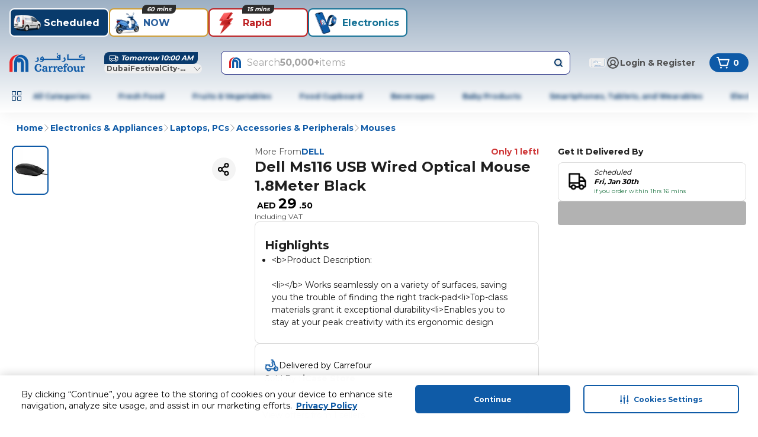

--- FILE ---
content_type: application/javascript
request_url: https://cdn.mafrservices.com/mafrp-web/_next/static/chunks/4546-bc719d0982534c7f.js
body_size: 34074
content:
"use strict";(self.webpackChunk_N_E=self.webpackChunk_N_E||[]).push([[4546],{55820:function(e,t,a){var r,s;a.d(t,{n:function(){return r}}),(s=r||(r={})).SearchResults="search_results",s.SearchNoResults="search_no_results"},62391:function(e,t,a){a.d(t,{S:function(){return T}});var r=a(27573),s=a(7653),l=a(5336),n=a(88338),i=a(15466),o=a(14462),c=a(15731),d=a(73411),m=a(89651),u=a(7015),x=a(93862),h=a(68232);let p=(e,t)=>{let{quantitySelector:a}=e,{extendedWarrantyProductCode:r,serviceOptions:l,setExtendedWarrantyProductCode:n,openWarrantySheet:i,isSelectWarrantySheetOpen:o}=(0,x.TW)(),{miniCart:c,loading:p}=(0,u.P)(e=>e),[g,f]=(0,s.useState)(!1),[v,j]=(0,s.useState)(0),{productId:b,offerId:y,intent:w,image:N,productTitle:C,pis:S,shopId:I,shopName:k,isScalable:P,serviceProductCodes:T}=t;(0,s.useEffect)(()=>{var e;let t=c["".concat(b).concat(y).concat(w)];j(null!==(e=null==t?void 0:t.quantity)&&void 0!==e?e:0)},[c,b,y,w]);let _=l.filter(e=>{var t;return r.includes(null!==(t=e.code)&&void 0!==t?t:"")}),{addRemoveProductAnalytics:z}=(0,h.d)({additionalAttributes:t,selectedServiceOption:_}),{onAdd:O,onRemove:D,isLoading:R}=(0,m.Z)({imageUrl:N,intent:w,isSoldByWeight:P,offerId:y,pis:S,productId:b,productName:C,shopId:I,shopName:k,originalQuantity:v,serviceProductCode:r}),Z=parseFloat(a[0].quantity),A=parseFloat(a[a.length-1].quantity),L=async()=>{if(0===r.length&&0!==T.length){i(),f(!0);return}await O({quantity:Z,actionType:d.eK.Add}),j(Z),z({isAdded:!0,previousQuantity:v,currentQuantity:Z})};(0,s.useEffect)(()=>{(async()=>{!o&&g&&(await O({quantity:Z,actionType:d.eK.Add}),j(Z),f(!1),z({isAdded:!0,previousQuantity:v,currentQuantity:Z}))})()},[o,g]);let M=async()=>{j(0),n([]),await D(),z({isAdded:!0,previousQuantity:v})},F=async e=>{e<=A&&(await O({quantity:e,actionType:d.eK.Increment}),j(e),z({isAdded:!0,previousQuantity:v,currentQuantity:e}))},E=async e=>{e>=Z&&(await O({quantity:e,actionType:d.eK.Decrement}),j(e),z({isAdded:!1,previousQuantity:v,currentQuantity:e}))};return{currentQty:v,handleAddToCart:L,handleDeleteCart:M,handleIncrement:F,handleDecrement:E,isLoading:R,minQuantity:Z,maxQuantity:A,isMiniCartLoading:p}};var g=a(12794),f=a(19415),v=a(62763),j=a(67095);let b=e=>{let{value:t,isSelected:a,quantitySelectorOption:s,onValueChange:l}=e,{quantity:n,units:i,currency:c,price:d}=s;return(0,r.jsxs)("div",{className:"flex w-full items-center justify-between",children:[(0,r.jsx)(v.Y,{className:"shrink-0",isChecked:a,label:"".concat(n," ").concat(i),onValueChange:l,value:t}),(0,r.jsxs)(o.Z,{className:(0,j.cn)("text-sm text-black ml-auto",{"text-primary":a}),weight:"bold",children:[c," ",d]})]})},y=(e,t,a)=>e.map(e=>({label:(0,r.jsx)(b,{isSelected:t===e.quantity,onValueChange:a,quantitySelectorOption:e,value:e.quantity},e.quantity),value:e.quantity})),w=e=>{let{quantitySelector:t,selectedQty:a,minQuantity:r,handleIncrement:s,handleDecrement:l,handleDeleteCart:n,setQuantitySelectSheetOpen:i}=e,o=e=>{s(parseFloat(e)),i()},c=y(t,a,o);return{selectedQty:a,selectOptions:c,handleAdd:()=>{let e=t.findIndex(e=>e.quantity===a)+1;s(parseFloat(t[e].quantity))},handleRemove:()=>{if(parseFloat(a)<=r)n();else{let e=t.findIndex(e=>e.quantity===a)-1;l(parseFloat(t[e].quantity))}},handleSelectChange:o}};var N=a(46707);let C=e=>{let{isOpen:t,selectOptions:a,onClose:s}=e;return(0,r.jsx)(N.y,{hideScrollBar:!0,isTitleBorder:!0,onOpenChange:s,open:t,children:(0,r.jsx)("div",{className:"flex flex-col gap-md","data-testid":"quantity-select-sheet",children:a.map(e=>(0,r.jsx)("div",{className:"w-full",children:e.label},e.value))})})},S=e=>{let{selectedQty:t,selectOptions:a,handleSelectChange:s}=e;return(0,r.jsx)("div",{className:"w-full",children:(0,r.jsx)(g.Select,{className:"border-none bg-transparent text-primary","data-testid":"quantity-select",formattedLabel:String(t),onValueChange:s,options:a,spanClassName:"w-full px-xs",value:String(t),variant:"enhanced"})})},I=e=>{let{selectedQty:t,setQuantitySelectSheetOpen:a}=e;return(0,r.jsx)(i.z,{className:"w-full","data-testid":"quantity-select",onClick:a,variant:"ghost",children:(0,r.jsxs)("span",{className:"flex w-full items-center justify-center gap-2xs px-xs text-primary",children:[t,(0,r.jsx)(c.VA,{color:"primary",size:"sm"})]})})},k=e=>{let{quantitySelector:t,selectedQty:a,handleIncrement:s,handleDecrement:l,handleDeleteCart:n,minQuantity:o,maxQuantity:d,isLoading:m}=e,{state:u,toggle:x}=(0,f.zj)(!1),{handleAdd:h,handleRemove:p,handleSelectChange:g,selectOptions:v}=w({quantitySelector:t,selectedQty:String(a),minQuantity:o,handleIncrement:s,handleDecrement:l,handleDeleteCart:n,setQuantitySelectSheetOpen:x}),{isMobile:j}=(0,f.eI)();return m?null:(0,r.jsxs)("div",{className:"relative flex h-2xl items-center rounded-lg bg-secondary p-2xs text-sm text-primary",children:[(0,r.jsx)(i.z,{className:"absolute left-0 top-0 z-10 size-xl rounded-full pt-xs focus-visible:ring-2",onClick:p,variant:"ghost",children:a===o?(0,r.jsx)(c.XH,{color:"primary",size:"sm",variant:"strong"}):(0,r.jsx)(c.V_,{color:"primary",size:"sm",variant:"strong"})}),j?(0,r.jsx)(I,{selectedQty:a,setQuantitySelectSheetOpen:x}):(0,r.jsx)(S,{handleSelectChange:g,selectOptions:v,selectedQty:a}),j&&u?(0,r.jsx)(C,{isOpen:u,onClose:x,selectOptions:v}):null,(0,r.jsx)(i.z,{className:"absolute right-0 top-0 size-xl rounded-full pt-xs",disabled:a===d,onClick:h,variant:"ghost",children:(0,r.jsx)(c.pO,{color:"c4blue-400",size:"sm",variant:"strong"})})]})},P=e=>{let{componentDTO:t,additionalAttributes:a}=e,{currentQty:s,handleAddToCart:d,handleDeleteCart:m,isLoading:u,minQuantity:x,maxQuantity:h,handleIncrement:g,handleDecrement:f,isMiniCartLoading:v}=p(t,a),{text:j,type:b}=t,y=b===l.nR.PRE_ORDER;return v?(0,r.jsx)("div",{className:"h-2xl w-full animate-pulse rounded bg-gray-300","data-testid":"loading-skeleton"}):(0,r.jsxs)("div",{className:"relative h-2xl w-full",children:[u?(0,r.jsx)("div",{className:"absolute inset-0 flex items-center justify-center","data-testid":"spinner",children:(0,r.jsx)(n.$,{})}):null,s>0?(0,r.jsx)(k,{handleDecrement:e=>{f(e)},handleDeleteCart:()=>void m(),handleIncrement:e=>{g(e)},isLoading:u,maxQuantity:h,minQuantity:x,quantitySelector:t.quantitySelector,selectedQty:s}):(0,r.jsx)(i.z,{className:"w-full rounded-lg px-md py-sm text-center",disabled:u,isIconOnly:!1,onClick:()=>void d(),variant:y?"secondary":"primary",...y&&{Icon:(0,r.jsx)(c.VF,{className:"stroke-2",color:"primary",height:24,width:24}),iconPlacement:"left"},children:(0,r.jsx)(o.Z,{className:"ml-sm",weight:"bold",children:j})})]})},T=e=>{let{componentDTO:t,additionalAttributes:a}=e,{atcComponentDTO:s}=t;switch(s.type){case l.nR.ADD_TO_CART:case l.nR.PRE_ORDER:return(0,r.jsx)(P,{additionalAttributes:a,componentDTO:s});default:return null}}},86146:function(e,t,a){a.d(t,{P:function(){return l}});var r=a(27573),s=a(67095);let l=e=>{let{className:t}=e;return(0,r.jsx)("div",{className:(0,s.cn)("my-md bg-gray-50 md:hidden",t),"data-testid":"bottom-divider"})}},90253:function(e,t,a){a.d(t,{PE:function(){return r.P},T_:function(){return x},ZF:function(){return u}});var r=a(86146),s=a(27573),l=a(7653),n=a(14462),i=a(15466),o=a(67095),c=a(15731),d=a(19415),m=a(37776);let u=e=>{let{activeStarTintColor:t,filledStars:a,inactiveStarTintColor:r,totalStars:l}=e;return(0,s.jsx)("div",{className:"flex items-center",children:Array.from({length:l}).map((e,l)=>{let n=l<Math.floor(a),i=!n&&l<Math.ceil(a)&&a%1>0,o="star-".concat(l),d=n?t:r;return i?(0,s.jsx)(c.uO,{className:"stroke-0",height:24,size:"custom",style:{color:t},variant:"thin",width:24},o):(0,s.jsx)(c.r7,{className:"stroke-0",height:24,size:"custom",style:{color:d},variant:n?"thin":"filled",width:24},o)})})},x=e=>{let{date:t,collapseText:a,expandText:r,rating:x,reviewRatingData:h,reviewedBy:p,reviewDescription:g,showReadMore:f}=e,{state:v,toggle:j}=(0,d.zj)(),{state:b,setTrue:y}=(0,d.zj)(),w=(0,l.useRef)(null),{activeStarTintColor:N,inactiveStarTintColor:C}=h,S=v?c.y8:c.VA;return(0,l.useEffect)(()=>{let e=w.current;e&&e.scrollHeight>e.clientHeight&&y()},[]),(0,s.jsxs)(s.Fragment,{children:[x?(0,s.jsx)(u,{activeStarTintColor:N,filledStars:x,inactiveStarTintColor:C,totalStars:m.j8}):null,(0,s.jsxs)("div",{className:"flex gap-xs",children:[(0,s.jsx)(n.Z,{as:"span",children:p}),(0,s.jsxs)(n.Z,{as:"span",className:"text-gray-600",children:["| ",t]})]}),(0,s.jsx)(n.Z,{className:(0,o.cn)("line-clamp-1 text-left",{"line-clamp-none":v||!f}),ref:w,children:g}),f&&b?(0,s.jsxs)(i.z,{className:"-mt-xs justify-start font-bold text-primary",onClick:j,variant:"ghost",children:[v?a:r,(0,s.jsx)(S,{className:"ml-xs",color:"primary",size:"sm",variant:"strong"})]}):null]})}},4546:function(e,t,a){a.d(t,{Fe:function(){return ar},ze:function(){return at},zi:function(){return s},oP:function(){return aa}});var r,s,l=a(68342),n=a(21032),i=a(62391),o=a(27573),c=a(7653),d=a(14462),m=a(61210),u=a(54377),x=a(15731),h=a(15466),p=a(37776),g=a(37043),f=a(46707),v=a(69389),j=a(67754),b=a(37319),y=a(62763),w=a(67095),N=a(38107),C=a(79169),S=a(55683);let I=e=>{let{icon:t,text:a}=e;return t||a?(0,o.jsxs)(o.Fragment,{children:[t?(0,o.jsx)(C.Image,{alt:"","aria-hidden":!0,height:20,src:t,width:20}):null,a?(0,o.jsx)(d.Z,{className:"text-gray-500",children:a}):null]}):null},k=e=>{var t,a;let{seller:r}=e,{primaryText:s,primaryTextColor:l,primaryBackgroundColor:n,badgeLeadingIcon:i}=(null===(t=r.sellerBadges)||void 0===t?void 0:t[0])||{};return(0,o.jsxs)("div",{className:"max-w-[193px]",children:[(0,o.jsx)(d.Z,{className:"text-gray-800",variant:"md",weight:"bold",children:r.sellerName}),(0,o.jsx)("div",{className:"flex gap-3xs",children:(null===(a=r.sellerBadges)||void 0===a?void 0:a.length)?(0,o.jsx)(S.T,{icon:i,style:{backgroundColor:n,color:l},text:s}):(0,o.jsx)(I,{icon:r.deliveredByLeadingIcon,text:r.deliveredByText})}),(0,o.jsx)(d.Z,{className:"w-[178px]",variant:"md",children:r.deliveryPromise})]})},P=e=>{let{selectedOfferId:t,seller:a,onSellerSelect:r}=e,s="radio-".concat(a.sellerId),{finalPrice:l,originalPrice:n="",currency:i}=a.price,c=(0,u.vU)(e=>e.appConfig.countryConfiguration.currencyDecimal||2),{formattedFinalPrice:m,formattedOriginalPrice:x,shouldShowStrikePrice:h}=(0,N.AV)(l,n,c);return(0,o.jsxs)("label",{className:"relative flex w-full cursor-pointer items-center justify-between rounded-xl border border-gray-50 p-md",htmlFor:s,children:[(0,o.jsx)(y.Y,{isChecked:t===a.offerId,label:(0,o.jsx)(k,{seller:a}),onValueChange:()=>{r(a)},value:a.offerId}),(0,o.jsxs)(d.Z,{className:(0,w.cn)({"text-red-500":h}),variant:"md",weight:"bold",children:[i," ",m,h?(0,o.jsxs)(d.Z,{className:"text-end text-gray-600 line-through",variant:"sm",children:[i," ",x]}):null]})]},a.sellerId)},T=e=>{let{isOpen:t,onClose:a,sellerList:r,additionalAttributes:s}=e,[l,n]=(0,c.useState)(""),i=(0,v.useTranslations)(),d=(0,j.useRouter)(),m=(0,j.usePathname)(),{sendCustomEvent:u}=(0,g.kI)(),{eventLabel:x}=(0,b.Sz)(s),h=e=>{n(e.offerId),d.push("".concat(m,"?offer=").concat(e.offerId)),a(!1),u({additionalAttributes:s,eventAction:p.Xc.OfferSelectedFromOtherSeller,eventLabel:"".concat(x,"|").concat(e.sellerId,"|").concat(e.sellerName),screenSuffix:p.Um.BottomSheetCompare})};return(0,o.jsx)(f.y,{className:"md:w-[480px]",hideScrollBar:!0,isTitleBorder:!0,onOpenChange:a,open:t,title:i("sellerOfferSheet.heading"),children:r.map(e=>(0,o.jsx)(P,{onSellerSelect:h,selectedOfferId:l,seller:e},e.sellerId))})};var _=a(79879),z=a(5336),O=a(19415),D=a(93862);let R=e=>{let{isOpen:t,onClose:a,warrantyPopUpDTO:r,additionalAttributes:s}=e,{popup_options:l,tnc_text:n,title:i,tnc_text_cta:c,description:u}=r,{sendCustomEvent:x}=(0,g.kI)();return(0,o.jsx)(f.y,{className:"md:w-[480px]",hideScrollBar:!0,isTitleBorder:!0,onOpenChange:a,open:t,title:i,children:(0,o.jsxs)("div",{className:"flex flex-col gap-lg",children:[(0,o.jsx)(d.Z,{children:u}),l.map(e=>(0,o.jsxs)("div",{className:"flex flex-col gap-md",children:[(0,o.jsx)(d.Z,{variant:"md",weight:"bold",children:e.title}),e.popup_items.map(e=>(0,o.jsxs)("div",{className:"flex items-center",children:[(0,o.jsx)(C.Image,{alt:e.text,height:48,src:e.media_icon,width:48}),(0,o.jsx)(d.Z,{children:e.text})]},e.text))]},e.title)),(0,o.jsx)(d.Z,{className:"mt-md text-c4blue-400",variant:"sm",children:(0,o.jsx)(m.r,{href:c,onClick:()=>{x({additionalAttributes:s,eventAction:p.Xc.ExtendedWarrantyCta,eventLabel:p.ob.TermsAndConditionsCta,screenSuffix:p.Um.AddService})},target:"_blank",children:(0,o.jsx)(d.Z,{as:"span",className:"text-c4blue-400",weight:"bold",children:n})})})]})})};var Z=a(63274),A=a(34874),L=a(15501);let M=(e,t,a)=>{var r,s;let[l,n]=(0,c.useState)(null!==(s=null===(r=e[0])||void 0===r?void 0:r.code)&&void 0!==s?s:a),{extendedWarrantyProductCode:i,setExtendedWarrantyProductCode:o}=(0,D.TW)(),{sendEvent:d}=(0,A.z$)(),{screenName:m,eventLabel:u}=(0,b.Sz)(t);return(0,c.useEffect)(()=>{o(l===a?[]:[l])},[l,o]),{handleExtendedWarrantySelection:a=>{n(a);let r=e.findIndex(e=>e.code===a),s=-1!==r?r:0,l=e[s],i=(0,b.nZ)({services:[l],parentItem:t});d({event:L.qo.SelectItem,event_action:L.qo.SelectItem,event_category:L.OZ.EnhancedECommerce,event_label:u},{currency:t.currencyISO,value:i[0].price,screen_name:m,screen_type:L.E$.Pdp,ecommerce:{items:[{...i[0],index:s}]}})},extendedWarrantyProductCode:i}},F="default",E=e=>{let{componentDTO:t,setDetailsSheetOpen:a,additionalAttributes:r={}}=e,{componentTitle:s,extendedWarrantyDetails:l}=t,{extendedWarrantyOptions:n,leadingIcon:i="",trailingIcon:c=""}=l,{extendedWarrantyProductCode:m,handleExtendedWarrantySelection:u}=M(n,r,F),x=m.length?m:[F],p=n.map(e=>{var t,a,r;return{label:(0,o.jsx)("div",{className:"flex items-center",children:(0,o.jsxs)(d.Z,{className:(0,w.cn)({"text-c4blue-400":x[0]===(null!==(t=e.code)&&void 0!==t?t:F),"text-black font-regular":x[0]!==(null!==(a=e.code)&&void 0!==a?a:F)}),variant:"md",weight:"bold",children:[e.warrantyText,e.priceDTO?(0,o.jsxs)(d.Z,{as:"span",className:"ml-xs",children:["(",e.priceDTO.currency," ",e.priceDTO.finalPrice,")"]}):null]})}),value:null!==(r=e.code)&&void 0!==r?r:F}});return(0,o.jsxs)("div",{className:"mt-sm flex flex-col gap-sm rounded-xl bg-c4blue-25 p-sm",children:[(0,o.jsxs)("div",{className:"flex items-center justify-between",children:[(0,o.jsxs)(d.Z,{className:"flex items-center",variant:"md",weight:"bold",children:[i?(0,o.jsx)(C.Image,{alt:"",className:"mr-sm",height:20,src:i,width:20}):null,s]}),c?(0,o.jsx)(h.z,{onClick:a,variant:"ghost",children:(0,o.jsx)(C.Image,{alt:"",className:"ml-sm",height:24,src:c,width:24})}):null]}),(0,o.jsx)(Z.E,{className:"flex flex-col gap-sm",onValueChange:e=>{u(e)},options:p,selectedValue:x[0]})]})},B=e=>{let{isOpen:t,onClose:a,warrantyUpSell:r,componentDTO:s,setDetailsSheetOpen:l}=e,{title:n,subTitle:i,buttonText:c,buttonBackgroundColor:m,buttonFontColor:u}=r;return(0,o.jsxs)(f.y,{hideScrollBar:!0,isTitleBorder:!0,onOpenChange:a,open:t,title:(0,o.jsxs)("div",{children:[(0,o.jsx)(d.Z,{weight:"bold",children:n}),(0,o.jsx)(d.Z,{as:"span",children:i})]}),children:[(0,o.jsx)(E,{componentDTO:s,setDetailsSheetOpen:l}),(0,o.jsx)(h.z,{className:"w-full rounded-lg px-md py-sm text-center",onClick:a,style:{backgroundColor:m,color:u},children:(0,o.jsx)(d.Z,{className:"ml-md",weight:"bold",children:c})})]})};var q=a(2406),U=a(34576),Q=a(21946);let V=e=>{let{reviewRatingData:t,reviewsCollection:a,reviewType:r}=e,{handleFeedbackSubmit:s}=(0,g.oV)(),{setSelectedFeedbackReviewId:l}=(0,U.X)(e=>({setSelectedFeedbackReviewId:e.setSelectedFeedbackReviewId})),{reportedReviews:n,upvotedReviews:i}=(0,U.X)(e=>({reportedReviews:e.reportedReviews,upvotedReviews:e.upvotedReviews})),{activeStarTintColor:o,collapseText:c,expandText:d,inactiveStarTintColor:m,reportData:u,upvoteData:x,successIcon:h}=t,{title:p="",icon:f,ackText:v}=u,{icon:j,ackText:b}=x,{date:y,media:w,reviewedBy:N,reviewDescription:C,reviewId:S,rating:I,upvoteCount:k}=a,P=n.has(S),T=i.has(S);return{actions:[{label:String(k),icon:j,isSubmitted:T,onClick:()=>{s({feedbackType:Q.T.UP,reviewId:S,reviewType:r})},shouldShowFeedback:!P,ackText:b},{label:p,icon:f,isSubmitted:P,onClick:()=>{l(S)},shouldShowFeedback:!0,ackText:v}],activeStarTintColor:o,collapseText:c,expandText:d,inactiveStarTintColor:m,date:y,media:w,reviewedBy:N,reviewDescription:C,rating:I,successIcon:h}};var H=a(90253),W=a(67459);let X=e=>{var t;let{media:a,reviewsCollection:r}=e,[s,l]=(0,c.useState)(-1),[n,i]=(0,c.useState)(!1),[o,d]=(0,c.useState)(!1),m=null!==(t=r.find(e=>{var t;return e.reviewId===(null===(t=a[s])||void 0===t?void 0:t.reviewId)}))&&void 0!==t?t:r[0];return{imageIndex:s,isImageGalleryOpen:n,isReviewImageGridOpen:o,onImageHandle:(e,t)=>{d(!1),l(e),i(!0),t&&d(!0)},selectedCustomerReview:m,setImageGalleryOpen:i,setImageIndex:l,setIsReviewImageGridOpen:d}},K=e=>{let{onClose:t,title:a}=e,r=()=>{t(!1)};return(0,o.jsxs)("div",{className:"flex w-full justify-between p-xs md:p-0",children:[(0,o.jsxs)(h.z,{className:"gap-md text-black",onClick:r,variant:"ghost",children:[(0,o.jsx)(x.QU,{className:"hidden rotate-180 md:block",size:"sm"}),(0,o.jsx)(d.Z,{as:"h2",className:"w-full text-start md:text-lg md:leading-5",weight:"bold",children:a})]}),(0,o.jsx)(h.z,{Icon:(0,o.jsx)(x.aM,{}),className:"border-none",isIconOnly:!0,onClick:r,shape:"circle",variant:"ghost"})]})};var $=a(35038);let Y=e=>{let{comment:t,option:a,isChecked:r,updateSelectionState:s,updateComment:l}=e,[n,i]=(0,c.useState)(!1);return(0,o.jsxs)("div",{className:"relative flex w-full flex-col gap-xs",children:[(0,o.jsx)("div",{className:"flex w-full items-center justify-between rounded-lg border-gray-50 p-xs md:border-sm md:p-md",children:(0,o.jsx)(y.Y,{className:"self-center",isChecked:r,label:(0,o.jsx)(d.Z,{as:"span",className:"w-full text-left",variant:"sm",children:a.text}),onValueChange:s,value:a.text})}),a.type===z.Ds.DYNAMIC&&r?(0,o.jsxs)(o.Fragment,{children:[(0,o.jsx)($.TextArea,{className:(0,w.cn)("min-h-xxl border resize-none rounded-lg px-md py-xs text-sm",{"!border-primary":n}),id:"dynamicReportInput",maxLength:p.ZU,onBlur:()=>{i(!1)},onChange:e=>{l(e.target.value)},onFocus:()=>{i(!0)},placeholder:a.placeholderText,value:null!=t?t:""}),(0,o.jsxs)(d.Z,{as:"span",className:"absolute bottom-xs right-md text-gray-600",variant:"xs",children:[null==t?void 0:t.length,"/",p.ZU]})]}):null]})},G=e=>{let{bottomSheet:t,reviewId:a,reviewType:r}=e,{options:s,actionButtons:l}=t,{text:n,backgroundColor:i,fontColor:c}=l.find(e=>e.type===Q.Y.SUBMIT)||{},d=(0,v.useTranslations)(),{comment:m,isChecked:u,handleFeedbackSubmit:x,updateComment:p,updateSelectionState:f}=(0,g.oV)(),{setSelectedFeedbackReviewId:j}=(0,D.XF)(e=>({setSelectedFeedbackReviewId:e.setSelectedFeedbackReviewId}));return(0,o.jsxs)("div",{className:"flex h-[95%] w-full flex-col items-center justify-start gap-md self-center md:mt-md md:max-w-[386px] md:justify-center",children:[s.map(e=>(0,o.jsx)(Y,{comment:m,isChecked:u(e.text),option:e,updateComment:p,updateSelectionState:f},e.text)),(0,o.jsx)(h.z,{className:"mt-auto w-full",onClick:()=>{x({feedbackType:Q.T.BAD,reviewId:a,reviewType:r}),j("")},size:"lg",style:{backgroundColor:i,color:c},children:n||d("common.submit")})]})},J=e=>{let{actions:t,bottomSheet:a,reviewId:r,reviewType:s,successIcon:l}=e,{selectedFeedbackReviewId:n,setSelectedFeedbackReviewId:i}=(0,D.XF)(e=>({selectedFeedbackReviewId:e.selectedFeedbackReviewId,setSelectedFeedbackReviewId:e.setSelectedFeedbackReviewId})),c=n===r;return(0,o.jsxs)(o.Fragment,{children:[t.map(e=>{if(!e.shouldShowFeedback)return null;let{ackText:t,icon:a,label:r}=e;return e.isSubmitted?(0,o.jsxs)("div",{className:"flex items-center gap-2xs",children:[l?(0,o.jsx)(C.Image,{alt:"",height:20,src:l,width:20}):null,(0,o.jsx)(d.Z,{className:"text-green-600",children:t})]},r):(0,o.jsxs)(h.z,{className:"flex gap-2xs",onClick:e.onClick,variant:"ghost",children:[(0,o.jsx)(C.Image,{alt:r,height:20,src:a,width:20}),(0,o.jsx)(d.Z,{as:"span",className:"text-gray-600",variant:"md",children:r})]},r)}),c?(0,o.jsx)(W.ResponsiveModal,{dialogClassName:"p-md min-w-[1328px]",dialogHeaderClassName:"p-md border-b-[1px] border-b-gray-50",disableDialogClose:!0,hideSheetCrossIcon:!0,isSheetFloatingCrossIcon:!0,isSheetTitleBorder:!1,onOpenChange:()=>{i("")},open:c,sheetChildrenClassName:"md:mt-md",sheetClassName:"h-full",sheetHeaderClassName:"border-b-[1px] border-b-gray-50 pb-md",title:(0,o.jsx)(K,{onClose:()=>{i("")},title:a.title}),children:(0,o.jsx)(G,{bottomSheet:a,reviewId:r,reviewType:s})}):null]})},ee=e=>{let{className:t,reviewsCollection:a,reviewRatingData:r,reviewType:s,showReadMore:l}=e,{actions:n,expandText:i,collapseText:c,date:d,rating:m,reviewedBy:u,reviewDescription:x,successIcon:h}=V({reviewRatingData:r,reviewsCollection:a,reviewType:s}),p=(0,q.bQ)();return(0,o.jsxs)("div",{className:(0,w.cn)("flex flex-col gap-sm rounded-lg border border-gray-100 bg-gray-15 md:w-[532px]",t),children:[(0,o.jsx)(H.T_,{collapseText:c,date:d,expandText:i,rating:m,reviewDescription:x,reviewRatingData:r,reviewedBy:u,showReadMore:l}),p?(0,o.jsx)("div",{className:"flex justify-between gap-lg md:justify-start",children:(0,o.jsx)(J,{actions:n,bottomSheet:r.reportData.bottomSheet,reviewId:a.reviewId,reviewType:s,successIcon:h})}):null]})},et=e=>{let{imageListCount:t,selectedIndex:a,setImageIndex:r}=e;return t>1?(0,o.jsx)("div",{className:"absolute top-2/3 flex w-full justify-center gap-3xs p-3xs align-middle",children:Array.from({length:t},(e,t)=>{let s="dot-".concat(t);return(0,o.jsx)(h.z,{"aria-label":"Go to slide ".concat(t+1),className:(0,w.cn)("h-2xs rounded-full bg-white w-full transition-all duration-300",{"bg-primary":a===t}),"data-testid":"carousel-dot-".concat(t),onClick:()=>{r(t)},variant:"ghost"},s)})}):null},ea=e=>{let{reviewRatingData:t,reviewsCollection:a,reviewType:r}=e,[s,l]=(0,c.useState)(0),{media:n=[]}=a||{},{type:i,mediaUrl:d}=n[s]||{};return(0,o.jsxs)("section",{className:"flex flex-col items-start justify-between gap-xs","data-testid":"review-gallery-mobile-section",children:[n.length?(0,o.jsxs)(o.Fragment,{children:[(0,o.jsx)(C.Image,{alt:i,className:"absolute top-0 size-full",height:0,src:d,width:0}),(0,o.jsx)(et,{imageListCount:n.length,selectedIndex:s,setImageIndex:l})]}):null,a?(0,o.jsx)(ee,{className:"no-scrollbar absolute bottom-0 max-h-[80vh] w-full overflow-y-auto rounded-lg rounded-t-xl border border-gray-100 p-md pb-lg",reviewRatingData:t,reviewType:r,reviewsCollection:a,showReadMore:!0}):null]})};var er=a(92515);let es=()=>{let[e,t]=(0,c.useState)(1),[a,r]=(0,c.useState)({left:0,top:0}),s=(0,c.useRef)(null),l=(0,c.useRef)(null);return{zoomScale:e,offset:a,containerRef:s,zoomImgRef:l,handleMouseEnter:()=>{t(2)},handleMouseLeave:()=>{r({left:0,top:0}),t(1)},handleMouseMove:e=>{if(s.current&&l.current){let t=s.current.getBoundingClientRect(),a=e.clientX-t.left,l=e.clientY-t.top;r({left:a/t.width*100,top:l/t.height*100})}}}},el=e=>{let{className:t,height:a,navigationClassName:r,onImageHandle:s,productImageList:l=[],selectedImageIndex:n=0,showNavigation:i=!1,width:c}=e,d=n>0,m=n<l.length-1,u=l[n],p=u.mediaUrl||u.url,g=u.type||u.altText,f=(0,v.useTranslations)(),{zoomScale:j,offset:b,containerRef:y,zoomImgRef:N,handleMouseMove:S,handleMouseEnter:I,handleMouseLeave:k}=es();return(0,o.jsxs)("div",{className:(0,w.cn)("flex justify-center gap-lg",t),"data-testid":"productimage-container",children:[i?(0,o.jsxs)(h.z,{className:(0,w.cn)("shadow-none disabled:opacity-80",r),disabled:!d,onClick:()=>{d&&(null==s||s(n-1))},shape:"square",size:"xs",variant:"ghost",children:[(0,o.jsx)(x.vi,{color:d?"gray-600":"gray-300",height:48,size:"custom",variant:"thin",width:48}),(0,o.jsx)("span",{className:"sr-only",children:f("carousel.previousSlide")})]}):null,(0,o.jsx)(h.z,{className:(0,w.cn)("relative aspect-square overflow-hidden",{"cursor-crosshair":j>1}),onMouseEnter:I,onMouseLeave:k,onMouseMove:S,ref:y,style:{width:"".concat(c,"px")},variant:"ghost",children:(0,o.jsx)(C.Image,{alt:g,className:"pointer-events-none absolute object-cover",height:a,priority:!0,ref:N,src:(0,er.QW)(p,String(a)),style:{transform:"scale(".concat(j,")"),transformOrigin:"".concat(b.left,"% ").concat(b.top,"%")},width:c})}),i?(0,o.jsxs)(h.z,{className:(0,w.cn)("shadow-none disabled:opacity-80",r),disabled:!m,onClick:()=>{m&&(null==s||s(n+1))},shape:"square",size:"lg",variant:"ghost",children:[(0,o.jsx)(x.nh,{color:m?"gray-600":"gray-300",height:48,size:"custom",variant:"thin",width:48}),(0,o.jsx)("span",{className:"sr-only",children:f("carousel.nextSlide")})]}):null]})};var en=a(91034),ei=a(2004),eo=a(92774),ec=a(15602),ed=a(14297),em=a(86895);let eu=e=>{let{onImageHandle:t,productImageList:a=[],selectedImageIndex:r=0}=e,s=(0,em.Mg)();return(0,o.jsx)("div",{className:"relative flex w-[600px] self-center","data-testid":"customer-thumbnails-carousel",children:(0,o.jsxs)(en.Carousel,{opts:{direction:s},children:[(0,o.jsx)(ei.CarouselContent,{children:a.map((e,a)=>{let{thumbnailUrl:s,type:l,reviewIndex:n,mediaIndex:i}=e;return(0,o.jsx)(eo.CarouselItem,{className:"basis-1/7",index:a,children:(0,o.jsx)(h.z,{className:(0,w.cn)("relative",{"border-primary border-2 rounded-lg":r===a}),"data-testid":"thumbnail-".concat(a),onClick:()=>{t(a)},variant:"ghost",children:(0,o.jsx)(C.Image,{alt:l,className:"aspect-square",height:93,src:s,width:93})})},"".concat(n,"-").concat(i))})}),(0,o.jsx)(ec.CarouselScroll,{imageIndex:r}),(0,o.jsx)(ed.J,{className:"top-1/4"})]})})},ex=e=>{let{reviewRatingData:t,imageIndex:a,productMediaList:r,reviewType:s,selectedCustomerReview:l,setImageIndex:n}=e;return(0,o.jsxs)("section",{className:"flex items-start justify-between gap-xs","data-testid":"modal-image-section",children:[(0,o.jsxs)("div",{className:"flex flex-col gap-md",children:[(0,o.jsx)(el,{className:"justify-start gap-md",height:600,navigationClassName:"!p-0 w-3xl",onImageHandle:n,productImageList:r,selectedImageIndex:a,showNavigation:!0,width:600}),(0,o.jsx)(eu,{onImageHandle:n,productImageList:r,selectedImageIndex:a})]}),l?(0,o.jsx)(ee,{className:"rounded-lg border border-gray-100 p-md md:py-lg",reviewRatingData:t,reviewType:s,reviewsCollection:l}):null]})},eh=e=>{let{imageIndex:t,productMediaList:a,reviewRatingData:r,reviewType:s,selectedCustomerReview:l,setImageIndex:n}=e,{isMobile:i}=(0,O.eI)();return i?(0,o.jsx)(ea,{reviewRatingData:r,reviewType:s,reviewsCollection:l}):(0,o.jsx)(ex,{imageIndex:t,productMediaList:a,reviewRatingData:r,reviewType:s,selectedCustomerReview:l,setImageIndex:n})},ep=e=>{let{buttonClassName:t,className:a,height:r,imageClassName:s,imageTodisplay:l=p.cK,onImageHandle:n,productImageList:i,selectedImageIndex:c,showAllImage:m=!1,width:u}=e,x=m?i:i.slice(0,l+1),g=!m&&i.length>l,f=i.length-l;return(0,o.jsx)("div",{className:(0,w.cn)("flex",a),"data-testid":"ProductImageThumbnails-container",children:x.map((e,a)=>{let{altText:i,thumbnailUrl:x,type:p,url:v}=e,j=g&&a===l,b=x||v;return(0,o.jsxs)(h.z,{className:(0,w.cn)("relative",t,{"border-primary border-2 rounded-lg":c===a}),onClick:()=>{n(a,j)},variant:"ghost",children:[(0,o.jsx)(C.Image,{alt:p||i,className:(0,w.cn)("rounded-lg aspect-square",s,{"max-w-[60px]":m}),height:u,src:(0,er.QW)(b,String(u)),width:r}),j?(0,o.jsx)("div",{className:"absolute inset-0 flex items-center justify-center rounded-lg bg-black/70","data-testid":"overlay-image",children:(0,o.jsxs)(d.Z,{className:"text-white",variant:"lg",weight:"bold",children:["+",f]})}):null]},b)})})},eg=e=>{let{isReviewImageGridOpen:t,onClose:a,title:r}=e,s=()=>{a(!1)};return(0,o.jsxs)("div",{className:(0,w.cn)("flex ",{"pb-md w-full sm:border-b-[1px] sm:border-b-gray-50":t}),children:[(0,o.jsx)(h.z,{Icon:(0,o.jsx)(x.aM,{className:(0,w.cn)({"text-white":!t})}),className:(0,w.cn)("border-none sm:hidden",{"text-white":!t}),isIconOnly:!0,onClick:s,shape:"circle",variant:"ghost"}),t?(0,o.jsxs)("div",{className:"flex w-full justify-between",children:[(0,o.jsx)(d.Z,{as:"h2",className:"w-full text-center md:text-start md:text-lg",weight:"bold",children:r}),(0,o.jsx)(h.z,{Icon:(0,o.jsx)(x.aM,{}),className:"hidden border-none sm:block",isIconOnly:!0,onClick:s,shape:"circle",variant:"ghost"})]}):null]})},ef=e=>{let{reviewRatingData:t,onImageHandle:a,productMediaList:r,reviewsCollection:s}=e,{activeStarTintColor:l}=t;return(0,o.jsx)("section",{className:"no-scrollbar flex flex-wrap items-start justify-between gap-sm overflow-y-auto md:justify-start","data-testid":"review-image-grid-modal",children:r.map((e,t)=>{let{mediaUrl:r,reviewId:n}=e,i=s.find(e=>e.reviewId===n);return(0,o.jsxs)(h.z,{className:"relative p-2xs",onClick:()=>{a(t)},variant:"ghost",children:[(0,o.jsx)(C.Image,{alt:"Image ".concat(t+1," of customer photos"),className:"aspect-square size-[160px] rounded-lg object-cover md:size-[210px]",height:0,src:(0,er.QW)(r,"210"),width:0}),i?(0,o.jsxs)("div",{className:"item-center absolute left-2xs top-2xs flex gap-3xs rounded-sm bg-gray-25 px-2xs py-3xs",children:[(0,o.jsx)(x.r7,{className:"stroke-0",height:12,size:"custom",style:{color:l},variant:"thin",width:12}),(0,o.jsx)(d.Z,{as:"span",style:{color:l},variant:"sm",weight:"bold",children:String(i.rating.toFixed(1))})]}):null]},r)})})},ev=e=>{let{componentTitle:t,imageToShowLimit:a=p.RM,imageClassName:r,media:s,reviewRatingData:l,reviewsCollection:n,reviewType:i,viewAllText:c}=e,{imageIndex:d,isImageGalleryOpen:m,isReviewImageGridOpen:u,onImageHandle:x,selectedCustomerReview:g,setImageGalleryOpen:f,setImageIndex:v,setIsReviewImageGridOpen:j}=X({media:s,reviewsCollection:n}),{selectedFeedbackReviewId:b}=(0,D.XF)(e=>({selectedFeedbackReviewId:e.selectedFeedbackReviewId})),y=!!b;return(0,o.jsxs)("div",{className:"flex items-start justify-between",children:[(0,o.jsx)(ep,{className:"no-scrollbar gap-xs overflow-x-auto",height:114,imageClassName:r,imageTodisplay:a,onImageHandle:x,productImageList:s,selectedImageIndex:d,showAllImage:!1,width:114}),c?(0,o.jsx)(h.z,{className:"absolute right-0 top-0 text-sm",onClick:()=>{f(!0),j(!0)},variant:"ghost",children:c}):null,m?(0,o.jsx)(W.ResponsiveModal,{dialogClassName:(0,w.cn)("px-lg py-md flex  md:max-w-[1328px] w-[95%]",{"max-w-6xl md:max-w-[1194px] max-h-[90vh]":u,hidden:y}),dialogHeaderClassName:"my-md",disableDialogClose:u,hideSheetCrossIcon:!0,isSheetFloatingCrossIcon:!0,isSheetTitleBorder:!1,onOpenChange:()=>{f(!m)},open:m,sheetChildrenClassName:(0,w.cn)({"!p-0":!u}),sheetClassName:(0,w.cn)("z-50 max-h-[90vh] overflow-visible md:hidden",{"p-md":u,"h-full":!u,hidden:y}),sheetHeaderClassName:(0,w.cn)({"w-lg bg-transparent p-0 z-10":!u}),title:(0,o.jsx)(eg,{isReviewImageGridOpen:u,onClose:f,title:t}),children:u?(0,o.jsx)(ef,{onImageHandle:x,productMediaList:s,reviewRatingData:l,reviewsCollection:n}):(0,o.jsx)(eh,{imageIndex:d,productMediaList:s,reviewRatingData:l,reviewType:i,selectedCustomerReview:g,setImageIndex:v})}):null]})},ej=e=>{let{reviewRatingData:t,className:a,reviewsCollection:r,reviewType:s,showReadMore:l}=e,{actions:n,expandText:i,collapseText:c,date:d,media:m=[],rating:u,reviewedBy:x,reviewDescription:h,successIcon:g}=V({reviewRatingData:t,reviewsCollection:r,reviewType:s}),f=(0,q.bQ)();return(0,o.jsxs)("div",{className:(0,w.cn)("flex flex-col gap-sm md:w-[532px]",a),children:[(0,o.jsx)(H.T_,{collapseText:c,date:d,expandText:i,rating:u,reviewDescription:h,reviewRatingData:t,reviewedBy:x,showReadMore:l}),m.length?(0,o.jsx)(ev,{imageClassName:"min-w-[52px]",imageToShowLimit:p.Xs,media:m,reviewRatingData:t,reviewType:s,reviewsCollection:[r]}):null,f?(0,o.jsx)("div",{className:"flex justify-between gap-lg md:justify-start",children:(0,o.jsx)(J,{actions:n,bottomSheet:t.reportData.bottomSheet,reviewId:r.reviewId,reviewType:s,successIcon:g})}):null]})};var eb=a(87659),ey=a(16451),ew=a(15235),eN=a(52421);let eC=async e=>{let{productId:t,loyaltyCardNumber:a,qty:r,price:s}=e,l={sku_code:t,offers:[]};try{let{data:e}=await ew.M.request({method:L.K7.Post,url:eN.QV,data:{card_number:a,qty:r,sku_code:t,type:"share",unit_price:s}});l=e}catch(e){em.kg.error(e,"Error while calling sku offers me for productId -> ".concat(t))}return l},eS=async(e,t)=>{try{await ew.M.request({method:L.K7.Post,url:eN.Oj,data:{accepted:e,offerId:t}})}catch(e){throw em.kg.error(e,"Error while activating offer for loyalty id -> ".concat(t)),e}},eI=e=>{var t,a,r;let{productId:s,qty:l,price:n}=e,[i,o]=(0,c.useState)([]),d=null!==(r=(0,ey.z)(e=>{var t,a;return null===(a=e.user.profile)||void 0===a?void 0:null===(t=a.loyalty)||void 0===t?void 0:t.card_number}))&&void 0!==r?r:"";(0,c.useEffect)(()=>{let e=async()=>{o((await eC({productId:s,loyaltyCardNumber:d,qty:l,price:n})).offers)};d&&e()},[s]);let m=async e=>{await eS(e,i[0].id)},u=e=>e?e.split(/(?:^|\n)\d{1,2}\.\s/).filter(e=>""!==e.trim()).map((e,t)=>"".concat(t+1,". ").concat(e.trim())):[],x=u(null===(t=i[0])||void 0===t?void 0:t.offer_description),h=u(null===(a=i[0])||void 0===a?void 0:a.terms_conditions);return{offers:i,descriptionText:x,termsAndConditionText:h,activateOfferToggle:m,parseOfferDetails:u}};var ek=a(71110);let eP=e=>{let{children:t}=e,[a,r]=(0,c.useState)(0),s=(0,v.useTranslations)();return(0,o.jsx)(ek.Tabs,{className:"mb-xl mt-0 flex flex-col justify-start md:w-[400px]",labels:[s("pdp.shareActivation.description"),s("pdp.shareActivation.tc")],onLabelClick:()=>{r(e=>1===e?0:1)},selectedIndex:a,variant:"underlined",children:t[a]})};var eT=a(89017);let e_=e=>{let{componentTitle:t,isToggleChecked:a,showIcon:r=!1,activateOffer:s,setDetailsSheetOpen:l}=e;return(0,o.jsxs)("div",{className:"flex items-center justify-between",children:[(0,o.jsx)(d.Z,{className:"text-md",children:t}),(0,o.jsxs)("div",{children:[(0,o.jsx)(eT.Toggle,{checked:a,onCheckedChange:()=>void s(),showIcon:!0}),r?(0,o.jsx)(h.z,{onClick:l,variant:"link",children:(0,o.jsx)(x.sz,{className:"ml-sm",size:"md",variant:"thin"})}):null]})]})},ez=e=>{let{isOpen:t,onClose:a,offer:r,componentTitle:s,descriptionText:l,termsAndConditionText:n,isToggleChecked:i,activateOffer:c}=e,{offer_name:m,desktop_image:u="",mobile_image:x="",subtitle:h,end_date:p}=r,g=(0,v.useTranslations)(),{isMobile:j}=(0,O.eI)();return(0,o.jsx)(f.y,{className:"md:w-[420px]",hideScrollBar:!0,isTitleBorder:!0,onOpenChange:a,open:t,title:m,children:(0,o.jsxs)("div",{className:"relative overflow-hidden",children:[(0,o.jsx)(_.C,{className:"absolute",color:"sharePrimary",size:"xs",children:(0,o.jsxs)(d.Z,{as:"span",variant:"xs",weight:"bold",children:[g("pdp.shareActivation.validUntil"),(0,w.JX)(p)]})}),u||x?(0,o.jsx)(C.Image,{alt:m,className:"rounded-lg",height:230,src:j?x:u,width:400}):null,(0,o.jsx)(d.Z,{className:"mt-sm",children:h}),(0,o.jsxs)(eP,{children:[(0,o.jsx)("div",{className:"flex flex-col gap-2xs",children:l.map((e,t)=>(0,o.jsx)(d.Z,{children:e},"desc-".concat(t)))}),(0,o.jsx)("div",{className:"flex flex-col gap-2xs",children:n.map((e,t)=>(0,o.jsx)(d.Z,{children:e},"term-".concat(t)))})]}),(0,o.jsx)("div",{className:"fixed bottom-0 z-40 w-full bg-white px-md py-sm md:w-[400px]",children:(0,o.jsx)(e_,{activateOffer:c,componentTitle:s,isToggleChecked:i})})]})})},eO=e=>{let{currency:t,unitPrice:a,unitPriceMeasureText:r,shouldShowStrikePrice:s,formattedOriginalPrice:l,discountText:n}=e;return(0,o.jsxs)(o.Fragment,{children:[a&&r?(0,o.jsxs)(d.Z,{className:"ml-2xs text-gray-600",children:[t," ",a,r]}):null,s?(0,o.jsxs)(d.Z,{className:"ml-2xs text-gray-600 line-through",children:[t," ",l]}):null,n?(0,o.jsx)(d.Z,{className:"ml-2xs text-c4red-500",variant:"md",weight:"bold",children:n}):null]})},eD=e=>{let{currency:t,finalPrice:a,originalPrice:r,discountText:s,loyaltyPriceColor:l,unitPrice:n,unitPriceMeasureText:i,showPriceTextLarge:c=!1,shouldShowAdditionalPriceInfo:m=!0}=e,x=(0,u.vU)(e=>e.appConfig.countryConfiguration.currencyDecimal||2),{formattedFinalPrice:h,formattedOriginalPrice:p,shouldShowStrikePrice:g}=(0,N.AV)(a,r,x),[f,v]=h.toString().split(".");return(0,o.jsxs)("div",{className:"flex items-baseline",children:[(0,o.jsxs)("div",{className:"flex items-baseline force-ltr",style:{color:null!=l?l:"black"},children:[(0,o.jsx)(d.Z,{className:"mx-2xs md:text-md",variant:"sm",weight:"bold",children:t}),(0,o.jsx)(d.Z,{className:(0,w.cn)("md:text-2xl",{"md:text-md":!c}),variant:c?"xl":"sm",weight:"bold",children:f}),(0,o.jsxs)(d.Z,{className:(0,w.cn)("md:text-md",{"ml-2xs":c}),variant:"sm",weight:"bold",children:[".",v]})]}),m?(0,o.jsx)(eO,{currency:t,discountText:s,formattedOriginalPrice:p,shouldShowStrikePrice:g,unitPrice:n,unitPriceMeasureText:i}):null]})};var eR=a(54154),eZ=a(21984),eA=a(22285);let eL=e=>{let{onClose:t}=e,a=(0,v.useTranslations)();return(0,o.jsxs)(o.Fragment,{children:[(0,o.jsxs)("div",{className:"flex w-full flex-row justify-between","data-testid":"share-link-modal",children:[(0,o.jsx)(d.Z,{className:"w-full text-start",variant:"lg",weight:"bold",children:a("shareLink.heading")}),(0,o.jsx)(h.z,{Icon:(0,o.jsx)(x.aM,{}),className:"border-none",isIconOnly:!0,onClick:()=>{t(!1)},shape:"circle",variant:"ghost"})]}),(0,o.jsx)("div",{className:"-px-md mb-md mt-xs border-b-xs border-b-gray-100 md:mt-sm"})]})};var eM=e=>{let{pageUrl:t}=e,a=[{icon:(0,o.jsx)(x.Vq,{className:"stroke-0",color:"sharedarkblue",height:40,size:"custom",variant:"filled",width:40}),url:"".concat(p.Pn,"?u=").concat(t),action:"facebook-share-dialog"},{icon:(0,o.jsx)(x.f7,{className:"stroke-0",height:40,size:"custom",variant:"filled",width:40}),url:"".concat(p.uv,"?text=").concat(t),action:"share/whatsapp/share"},{icon:(0,o.jsx)(x.Zm,{className:"stroke-0",color:"gray-600",height:40,size:"custom",variant:"filled",width:40}),url:"".concat(p.ZY,"?text=").concat(t)},{icon:(0,o.jsx)(x.R6,{className:"stroke-2",color:"gray-600",height:40,size:"custom",variant:"filled",width:40}),url:"".concat(p.QO,"?body=").concat(t)}];return(0,o.jsx)("div",{className:"flex gap-lg",children:a.map(e=>{let{icon:t,url:a,action:r}=e;return(0,o.jsx)(h.z,{Icon:t,className:"w-2xl",isIconOnly:!0,onClick:()=>window.open(a,null!=r?r:"_blank"),shape:"square",variant:"ghost"},a)})})};let eF=e=>{let{isOpen:t,onClose:a,pageUrl:r}=e,s=(0,v.useTranslations)(),l=async()=>{r&&((0,eR.toast)((0,o.jsx)(eZ.K,{className:"border-none pr-md",heading:s("shareLink.linkSuccess"),icon:(0,o.jsx)(x.ow,{color:"green-600"}),size:"md",variant:"success"}),{unstyled:!0,classNames:{toast:"bg-transparent w-full"}}),await (0,em.KQ)(r))};return(0,o.jsx)(eA.V,{className:"flex p-lg",disableClose:!0,onOpenChange:a,open:t,title:(0,o.jsx)(eL,{onClose:a}),children:(0,o.jsxs)("div",{children:[(0,o.jsxs)(h.z,{className:"w-full gap-sm","data-testid":"copy-button",onClick:()=>{l()},size:"lg",variant:"secondary",children:[(0,o.jsx)(x.TI,{color:"primary"}),(0,o.jsx)(d.Z,{className:"text-primary",variant:"md",weight:"bold",children:s("shareLink.copyLink")})]}),(0,o.jsx)("div",{className:"mt-lg flex justify-center gap-lg text-center",children:(0,o.jsx)(eM,{pageUrl:r})})]})})},eE=e=>{let{productMedia:t,isMediaDrawerOpen:a}=e;return(0,o.jsxs)("section",{className:"flex flex-row items-start justify-between gap-[58px]","data-testid":"modal-video-section",children:[(0,o.jsx)("div",{className:"mt-xl flex w-[336px] flex-wrap md:min-w-[336px]",children:(0,o.jsx)(h.z,{className:"mb-md mr-sm rounded-lg border-2 border-primary",variant:"ghost",children:(0,o.jsxs)("div",{className:"relative",children:[(0,o.jsx)(C.Image,{alt:t.altText,className:"rounded-lg bg-black/70 ",height:96,src:t.url,width:96}),(0,o.jsx)("div",{className:"absolute inset-0 flex items-center justify-center rounded-lg bg-black/70 ",children:(0,o.jsx)(x.o1,{className:"size-2xl stroke-2",color:"white",height:40,size:"custom",width:40})})]})},t.url)}),(0,o.jsxs)("div",{className:(0,w.cn)("relative",{"md:top-[-40px] block md:max-w-[770px]":a}),children:[(0,o.jsx)(C.Image,{alt:t.altText,className:(0,w.cn)("relative max-w-[300px] rounded-lg",{"md:max-w-[770px]":a}),height:570,src:t.url,width:746}),(0,o.jsx)("div",{className:"absolute inset-0 flex items-center justify-center rounded-lg bg-black/70 ",children:(0,o.jsx)(x.o1,{className:"stroke-2",color:"white",height:60,size:"custom",width:60})})]})]})},eB=e=>{let{productMediaList:t,imageIndex:a,setImageIndex:r}=e;return(0,o.jsxs)("section",{className:"flex flex-row items-start justify-between gap-[90px]","data-testid":"modal-image-section",children:[(0,o.jsx)(ep,{buttonClassName:"mb-md mr-sm border-sharegray border-[1.68px]",className:"md:no-scrollbar mt-xl w-[336px] flex-wrap md:max-h-[572px] md:min-w-[336px] md:overflow-y-scroll",height:96,imageClassName:"max-w-[44px] md:max-w-[96px]",onImageHandle:r,productImageList:t,selectedImageIndex:a,showAllImage:!0,width:96}),(0,o.jsx)(el,{height:570,isMediaDrawerOpen:!0,onImageHandle:r,productImageList:t,selectedImageIndex:a,showNavigation:!0,width:572})]})},eq=e=>{let{media:t}=e,[a,r]=(0,c.useState)(0),[s,l]=(0,c.useState)(0),{langCode:n}=(0,u.my)();return(0,o.jsx)("div",{className:"w-[336px]",children:(0,o.jsxs)(ek.Tabs,{className:"mb-xl mt-0 flex flex-col justify-start",dir:n===L.h_.AR?L.oZ.RTL:L.oZ.LTR,labels:["Images"],onLabelClick:()=>{r(1===a?0:1)},selectedIndex:a,variant:"underlined",children:[(0,o.jsx)(eB,{imageIndex:s,productMediaList:t,setImageIndex:l}),(0,o.jsx)(eE,{isMediaDrawerOpen:!0,productMedia:t[0]})]})})},eU=e=>{let{onClose:t}=e,a=(0,v.useTranslations)();return(0,o.jsxs)(o.Fragment,{children:[(0,o.jsx)(d.Z,{className:"w-full text-start text-lg",weight:"bold",children:a("productGallery.heading")}),(0,o.jsx)(h.z,{Icon:(0,o.jsx)(x.aM,{}),className:"absolute right-2 top-[-28px] rounded-full border-none bg-white p-2xs opacity-100",isIconOnly:!0,onClick:()=>{t(!1)},shape:"circle",variant:"ghost"})]})},eQ=e=>{let{media:t}=e,[a,r]=(0,c.useState)(0);return(0,o.jsxs)(o.Fragment,{children:[(0,o.jsx)("div",{className:"px-sm pb-sm",children:(0,o.jsx)(el,{height:376,isMediaDrawerOpen:!0,productImageList:t,selectedImageIndex:a,width:378})}),(0,o.jsx)(ep,{className:"no-scrollbar sticky justify-between gap-x-[5px] overflow-x-auto overflow-y-hidden",height:60,imageClassName:"max-w-[44px] md:max-w-[96px]",onImageHandle:r,productImageList:t,selectedImageIndex:a,showAllImage:!0,width:60})]})},eV=e=>{let{variants:t,onVariantSelect:a}=e;return(0,o.jsx)("div",{className:"no-scrollbar msticky mt-xs flex max-w-[400px] gap-x-xs overflow-x-auto overflow-y-hidden",children:t.map(e=>{let{image:t="",isSelected:r,isStockAvailable:s,value:l}=e;return(0,o.jsx)("div",{className:"flex flex-col items-center",children:(0,o.jsxs)(h.z,{className:(0,w.cn)("relative border border-gray-100",{"border-primary border-2":r,"w-[64px]":t,"opacity-100 overflow-hidden":!s,"opacity-40 text-gray-100":!s&&!r}),onClick:()=>{a(e)},shape:t?"semi-square":"square",variant:r?"secondary":"ghost",children:[t?(0,o.jsx)(C.Image,{alt:l,className:"w-[62px] rounded-sm md:w-[64px] md:rounded-lg",height:64,src:(0,er.QW)(t,"64"),width:64}):(0,o.jsx)(_.C,{className:"flex items-center justify-center gap-1 py-xs md:py-sm",color:"transparent",mode:"light",shape:"square",size:"xs",children:(0,o.jsx)(d.Z,{as:"div",className:"flex w-max items-center gap-xs",children:(0,o.jsx)(d.Z,{as:"span",className:(0,w.cn)("text-gray-800",{"text-primary":r}),variant:"md",weight:"bold",children:l})})}),s?null:(0,o.jsx)("div",{className:(0,w.cn)("absolute inset-y-0 h-[-84px] top-[-10px] w-2xs rotate-45 border border-white bg-gray-100",{"rotate-[70deg] h-[92px] md:h-[100px] top-[-28px] w-2xs":!t})})]})},l)})})},eH=e=>{let{variantName:t,variants:a,additionalAttributes:r}=e,s=(0,j.useRouter)(),l=(0,j.usePathname)(),{id:n}=(0,j.useParams)(),{sendCustomEvent:i}=(0,g.kI)(),c=a.find(e=>e.isSelected);return(0,o.jsxs)("div",{className:"mb-xs",children:[(0,o.jsxs)("div",{className:"flex flex-row",children:[(0,o.jsxs)(d.Z,{as:"span",className:"text-md text-black",variant:"md",weight:"bold",children:[t," :"]}),(0,o.jsxs)(d.Z,{as:"span",className:"ml-2xs text-black",variant:"md",children:[null==c?void 0:c.value,(null==c?void 0:c.isStockAvailable)?null:(0,o.jsxs)(o.Fragment,{children:[(0,o.jsx)(d.Z,{as:"span",className:"mx-2xs text-black",variant:"md",children:"-"}),(0,o.jsx)(d.Z,{as:"span",className:"text-c4red-500",variant:"md",weight:"bold",children:null==c?void 0:c.oosText})]})]})]}),(0,o.jsx)(eV,{onVariantSelect:e=>{if(!e.isSelected){let a=(0,N.hY)(e),o="".concat(p.Xc.VariantOption," ").concat(t," ").concat(e.value);if(a&&n){let e=l.replace(n,a);s.push(e)}i({additionalAttributes:r,eventAction:(0,em.MT)(o)})}},variants:a})]})},eW=function(e,t){let a=arguments.length>2&&void 0!==arguments[2]&&arguments[2],{name:r,variants:s=[]}=e;return s.length?[...a?[(0,o.jsx)(eH,{additionalAttributes:t,variantName:r,variants:s},r)]:[],...s.flatMap(e=>e.children?eW(e.children,t,e.isSelected):[])]:[]},eX=e=>{let{isOpen:t,onClose:a,title:r,description:s,redirectUrl:l=""}=e,n=(0,v.useTranslations)();return(0,o.jsx)(eA.V,{className:"flex p-lg",onOpenChange:a,open:t,title:r,children:(0,o.jsxs)("div",{children:[(0,o.jsx)(d.Z,{className:"w-full p-xs text-start",variant:"md",children:s}),l?(0,o.jsx)(m.r,{href:l,target:"_blank",children:(0,o.jsx)(d.Z,{as:"span",className:"text-c4blue-400",weight:"bold",children:n("pdp.learnMore")})}):null]})})};var eK=a(53859);let e$=e=>{let{componentDTO:t,additionalAttributes:a,validPromotionBanners:r,setActivePromotionId:s}=e,{sendEvent:l}=(0,A.z$)(),{screenName:n,eventLabel:i}=(0,b.Sz)(a),o="pdp|".concat((0,em.MT)(t.componentTitle)),d=r.map((e,t)=>({code:e.id,title:e.popUpTitle,position:t})),m=(0,eK.M)(d,o,"no_creative_name");return(0,c.useEffect)(()=>{r.length&&l({event:L.qo.ViewPromotion,event_action:L.qo.PromotionImpression,event_category:L.OZ.EnhancedECommerce,event_label:i},{screen_name:n,screen_type:L.E$.Pdp,ecommerce:{items:m}})},[]),{handlePromotionBannerSelection:e=>{s(e);let t=m.find(t=>t.promotion_id===e);l({event:L.qo.SelectPromotion,event_action:L.qo.PromotionClick,event_category:L.OZ.EnhancedECommerce,event_label:i},{screen_name:n,screen_type:L.E$.Pdp,ecommerce:{items:t}})}}},eY=e=>(0,c.useMemo)(()=>e[0].features.map(e=>{let[t]=Object.keys(e).filter(e=>"code"!==e);return{label:t,value:e[t],code:e.code}}),[e]);var eG=e=>{let{nutritionFactHeader:t,nutritionFactFooter:a,features:r}=e,s=eY(r);return(0,o.jsxs)("div",{className:"rounded-lg border-sm p-md text-md",children:[(0,o.jsx)(d.Z,{variant:"md",weight:"bold",children:t}),(0,o.jsx)("div",{className:"mt-sm h-xs bg-black"}),(0,o.jsx)("div",{className:"divide-y",children:s.map((e,t)=>(0,o.jsxs)("div",{className:(0,w.cn)("flex justify-between py-xs",{"border-b-sm":!t}),children:[(0,o.jsx)("span",{children:e.label}),(0,o.jsx)(d.Z,{weight:"bold",children:e.value})]},e.code))}),(0,o.jsx)("div",{className:"mb-sm h-xs bg-black"}),(0,o.jsx)(d.Z,{variant:"sm",children:"* ".concat(a)})]})};let eJ=e=>{let{title:t,children:a,additionalAttributes:r}=e,{state:s,toggle:l}=(0,O.zj)(!1),{sendCustomEvent:n}=(0,g.kI)();return t?(0,o.jsxs)("div",{className:"rounded-lg border-transparent bg-polo-25",children:[(0,o.jsx)("button",{className:"w-full","data-testid":t,onClick:()=>{l(),n({eventLabel:"".concat(s?"collapse":"expand","|productaccordion"),additionalAttributes:r})},type:"button",children:(0,o.jsxs)("div",{className:(0,w.cn)("flex justify-between items-center p-md",{"border-b border-b-polo-100":s}),children:[(0,o.jsx)(d.Z,{weight:"bold",children:t}),s?(0,o.jsx)(x.V_,{}):(0,o.jsx)(x.pO,{})]})}),s?(0,o.jsx)("div",{className:"px-md py-lg",children:a}):null]}):null};var e0=a(56313);let e1=e=>{let{isOpen:t,onClose:a,title:r,description:s}=e;return(0,o.jsx)(f.y,{hideScrollBar:!0,isTitleBorder:!0,onOpenChange:a,open:t,title:r,children:(0,o.jsx)(d.Z,{children:s})})};var e2=a(6214),e4=a(1389),e5=a(67991),e3=a(60142),e7=a(89651),e6=a(73411),e9=a(7015),e8=a(70139),te=(e,t,a,r,s,l)=>{var n,i;let o=(0,e9.P)(e=>e.miniCart),[d,m]=(0,c.useState)(!0),u=(0,j.useRouter)(),{productCode:x,offerId:h,shippingIndicator:p=""}=e,g=(0,e8.d)(x,h,p),f=(0,c.useMemo)(()=>null==l?void 0:l.find(t=>t.productCode===e.productCode),[l,e.productCode]),v=null!==(i=null===(n=o[g])||void 0===n?void 0:n.quantity)&&void 0!==i?i:0,b="".concat(L.E$.Pdp,"|").concat((0,em.MT)(e.name)),{onAdd:y,onRemove:w,isLoading:N,onClick:C,productCardRef:S}=(0,e7.Z)({addCartItemCallbacks:e.addCartItemCallbacks,..."bundleId"in e?{bundleId:e.bundleId}:{},deleteCartItemCallbacks:e.deleteCartItemCallbacks,imageUrl:e.imageUrl,intent:p,isSoldByWeight:e.isScalable||!1,isCartRequired:!1,offerId:e.offerId,originalQuantity:v,pis:e.pis,productId:e.productCode,onClick:t=>{t.preventDefault(),e.productUrl&&u.push(e.productUrl)},onViewHandler:()=>{s(r)},productName:e.name,serviceProductCode:[],shopId:e.shopId,...e.analyticsProps?{analyticsProps:{...e,...e.analyticsProps,screenName:b,isFBT:!0,quantity:v,previousQuantity:v}}:{}}),I=async()=>{if(!f)return;let{minQuantity:e=1}=f;await y({quantity:e,actionType:e6.eK.Add,preventAnalyticsTrigger:!0})};(0,c.useEffect)(()=>{t&&f&&I()},[t]);let k=!!v;return(0,c.useEffect)(()=>{d&&a(e,!k)},[k]),{discountPercentage:(0,c.useMemo)(()=>{var t,a,r,s;return null!==(s=null===(r=e.promoBadges)||void 0===r?void 0:null===(a=r.find(e=>e.type===e6.RQ.DISCOUNT_BADGE))||void 0===a?void 0:null===(t=a.text)||void 0===t?void 0:t.boldText)&&void 0!==s?s:""},[e.promoBadges]),isLoading:N,isChecked:d,isAccessoryInCart:k,quantity:v,productCardRef:S,onAdd:y,onClick:C,handleCheckboxChange:(t,a)=>{m(t),k||a(e,t)},handleRemove:()=>{w()}}};let tt=e=>{let{onViewHandler:t,index:a,product:r,updateSelectionState:s,checkedProducts:l,isAddToCartClicked:n=!1}=e,i=(0,v.useTranslations)(),{imageUrl:c,name:m,productUrl:u="",discountedPrice:x=0,originalPrice:h,currency:p,increaseQuantityBy:g=1,isScalable:f,maxQuantity:j=0,minQuantity:b}=r,{discountPercentage:y,isLoading:N,isChecked:S,isAccessoryInCart:I,quantity:k,productCardRef:P,handleCheckboxChange:T,onAdd:_,handleRemove:z,onClick:O}=te(r,n,s,a,t,l);return(0,o.jsxs)("div",{className:"relative flex w-full items-center p-xs",ref:P,children:[I?null:(0,o.jsx)(e4.X,{checked:S,className:"self-center",onCheckedChange:e=>{T(e,s)},testId:"fbt-checkbox",variant:"filled"}),(0,o.jsx)(e5.M,{className:"px-md",href:u,onClick:O,children:(0,o.jsx)(C.Image,{alt:m,className:"min-w-3xl",height:48,src:c,width:48})}),I?(0,o.jsx)(e3.ExpandableQuantityWidget,{inCart:!!k,increaseQuantityBy:g,isHorizontal:!0,isLoading:N,isScalable:f,kgLabel:i("kg"),maxQuantity:j,minQuantity:b,onAdd:_,onRemove:z,quantity:k,variant:"large"}):null,(0,o.jsxs)("div",{className:"flex flex-col gap-2xs self-start",children:[(0,o.jsx)(e5.M,{href:u,onClick:O,children:(0,o.jsx)(d.Z,{as:"span",variant:"md",children:(0,w.GJ)(m)})}),(0,o.jsx)(eD,{currency:p,discountText:y,finalPrice:x.toString(),originalPrice:h.toString()})]})]})},ta=()=>(0,o.jsx)("div",{className:"block w-full bg-white px-md","data-testid":"FBTSkelton",children:[1,2,3].map(e=>(0,o.jsxs)("div",{className:"mb-5 flex gap-sm",children:[(0,o.jsx)("div",{className:"flex h-[20px] w-[24px] animate-pulse self-center bg-gray-200"}),(0,o.jsx)("div",{className:"flex min-h-3xl min-w-3xl animate-pulse rounded-md bg-gray-200"}),(0,o.jsxs)("div",{className:"flex w-full flex-col gap-sm",children:[(0,o.jsx)("div",{className:"flex h-[20px] animate-pulse bg-gray-200"}),(0,o.jsx)("div",{className:"flex h-[20px] w-1/5 animate-pulse bg-gray-200"})]})]},e))}),tr=(e,t,a)=>{if(!e)return"";let r=(0,w.FY)({value:e,currencyIso:t,formattedValue:""},a);return"(".concat(r,")")},ts=function(e){var t;let a=arguments.length>1&&void 0!==arguments[1]?arguments[1]:0;return e(null!==(t=["fbt.addToCart","fbt.addThisToCart","fbt.addBothToCart"][a])&&void 0!==t?t:"fbt.addAllToCart")},tl=e=>{var t,a;return e.length?{totalDiscountedPrice:e.reduce((e,t)=>{let{discountedPrice:a=0}=t;return e+Number(a)},0),currency:null!==(a=null===(t=e[0])||void 0===t?void 0:t.currency)&&void 0!==a?a:""}:{totalDiscountedPrice:0,currency:""}};var tn=a(75457);let ti=e=>{let{screenName:t}=e,{sendEvent:a}=(0,A.z$)(),{storeId:r}=(0,u.my)(),s=(0,e9.P)(e=>e.miniCart),l=e=>e.map(e=>{var a,r;let{productCode:l,offerId:n,shippingIndicator:i=""}=e,o=null!==(r=null===(a=s[(0,e8.d)(l,n,i)])||void 0===a?void 0:a.quantity)&&void 0!==r?r:0;return{analyticsProps:{...e,...e.analyticsProps,previousQuantity:o,screenName:t,isFBT:!0}}}),n=e=>e.map((e,t)=>{var a,r;let s=(0,em.XS)({...null!==(a=e.analyticsProps)&&void 0!==a?a:{},index:t});delete s.isIncremented,delete s.screenName;let l=null!==(r=e.analyticsProps.clickTrackingUrl)&&void 0!==r?r:[];return(0,tn.pd)(l),s});return{sendAddToCartEvent:e=>{var s;if(!e.length)return;let i=n(l(e)),o=i.map(e=>e.item_id).join("|"),c=i.reduce((e,t)=>{var a;let r=Number(null!==(a=t.value)&&void 0!==a?a:0);return delete t.value,e+r},0);a({event:L.qo.AddToCart,event_action:L.qo.AddToCart,event_category:L.OZ.EnhancedECommerce,event_label:"".concat(o,"_").concat(r)},{currency:null===(s=i[0])||void 0===s?void 0:s.currency,ecommerce:{items:i},screen_type:L.E$.Pdp,screen_name:t,value:c})}}};var to=(e,t,a,r)=>{let[s,l]=(0,c.useState)(!1),[n,i]=(0,c.useState)(0),[o,d]=(0,c.useState)([]),m=(0,c.useRef)([]),x=(0,c.useRef)([]),{screenName:h}=(0,b.Sz)(r),{sendAddToCartEvent:p}=ti({screenName:h}),g=(0,c.useMemo)(()=>t.map(e=>({placement:e})),[t]),f=(0,e9.P)(e=>e.miniCart),{isLoading:v,richRelevanceData:j}=(0,u.uP)({placements:g,productIds:e,categoryId:encodeURIComponent(a)}),{recommendedProducts:y,analyticsProducts:w}=(0,c.useMemo)(()=>{let e=j.filter(e=>e.recommendedProducts.length>0);return{recommendedProducts:e.flatMap(e=>e.recommendedProducts),analyticsProducts:e.flatMap(e=>e.analyticsProducts)}},[j]),N=e=>e.filter(e=>{let{productCode:t,offerId:a,shippingIndicator:r=""}=e;return!f[(0,e8.d)(t,a,r)]});(0,c.useEffect)(()=>{y.length>0&&d(N(y))},[y]);let C=()=>{let e=m.current.length+x.current.length;s&&e===n&&m.current.length>0&&p(m.current),e===n&&(m.current=[],x.current=[],i(0))},S=(e,t)=>{let a=o.find(t=>t.productCode===e);a&&t.current.push(a)},I=e=>{S(e,m),C(),d(t=>t.filter(t=>t.productCode!==e)),l(!1)},k=e=>{S(e,x),C(),l(!1)},{totalDiscountedPrice:P,currency:T}=(0,c.useMemo)(()=>tl(o),[o]);return{analyticsProducts:w,checkedProducts:o,currency:T,isLoadingProducts:v,isAddToCartClicked:s,recommendedProducts:y,totalDiscountedPrice:P,handleProductSelection:(e,t)=>{d(a=>t?[...a,e]:a.filter(t=>t.productCode!==e.productCode))},addCartItemCallbacks:e=>({onSuccess:()=>{I(e)},onError:()=>{k(e)}}),handleAddToCartClick:()=>{m.current=[],x.current=[],i(o.length),l(!0)}}};a(3458);var tc=a(70047);let td=(0,tc.j)("relative gap-sm rounded-lg rounded-bl-none border p-sm shadow-md\n   before:absolute before:bottom-[-15px] before:-translate-x-px before:-translate-y-px before:border-b-[13px] before:border-l-[21px] \n   before:border-solid before:border-transparent after:absolute after:left-0\n   after:top-full after:border-b-[12px] after:border-l-[20px] after:border-solid after:border-transparent ltr:before:left-0 rtl:before:right-[-2px]",{variants:{variant:{light:"border-blue-100 bg-blue-25 before:border-l-blue-100 after:border-l-blue-25",dark:"border-blue-25 bg-blue-100 before:border-l-blue-25 after:border-l-blue-100"}},defaultVariants:{variant:"light"}}),tm=e=>{let{title:t,description:a,variant:r="light"}=e;return(0,o.jsxs)("div",{className:(0,w.cn)(td({variant:r})),children:[(0,o.jsx)(d.Z,{variant:"md",weight:"bold",children:t}),(0,o.jsx)(d.Z,{variant:"md",children:a})]})},tu=e=>{let{text:t,icon:a}=e;return t?(0,o.jsxs)("div",{className:"flex items-center gap-2xs text-black",children:[a?(0,o.jsx)(C.Image,{alt:"","aria-hidden":!0,height:24,src:a,width:24}):null,(0,o.jsx)(d.Z,{as:"span",children:t})]}):null},tx=e=>(0,o.jsxs)("div",{className:"flex flex-col gap-xs py-xs even:bg-gray-15",children:[(0,o.jsx)(d.Z,{className:"text-nightblack md:px-md",weight:"bold",children:e.name}),(0,o.jsx)("div",{className:"grid gap-y-xs md:grid-cols-2 md:gap-x-lg md:px-md",children:e.features.map(e=>{let{code:t,featureKey:a,featureValue:r}=e;return(0,o.jsxs)("div",{className:"flex flex-row gap-xl",children:[(0,o.jsx)(d.Z,{className:"w-full text-nightblack",variant:"sm",children:a}),(0,o.jsx)(d.Z,{className:"w-full text-nightblack",variant:"sm",weight:"bold",children:r})]},t)})})]});var th=a(93379);let tp=e=>{let{badge:t}=e,{primaryText:a,primaryTextColor:r,primaryBackgroundColor:s,secondaryText:l,secondaryBackgroundColor:n,secondaryBorderColor:i,secondaryTextColor:c,badgeLeadingIcon:d,type:m,timedDiscountDeltaInSeconds:u}=t;return(0,o.jsx)("div",{className:"flex gap-2xs",children:"TimedDiscount"===m&&u?(0,o.jsx)(th.M,{className:"max-h-[20px]",primaryBackgroundColor:s,primaryText:a,primaryTextColor:r,timedDiscountDeltaInSeconds:u}):(0,o.jsx)(S.T,{className:"flex items-start align-middle",icon:d,isAd:!1,secondaryStyle:{backgroundColor:n,color:c,borderColor:i,maxWidth:"100%"},secondaryText:l,showBorder:!!i,style:{backgroundColor:s,color:r,maxWidth:"100%"},text:a})},a)},tg=e=>{let{highlights:t}=e;return(0,o.jsx)("div",{className:"flex w-full flex-col gap-xs text-sm text-gray-700 md:text-md",children:t.map(e=>(0,o.jsxs)("div",{className:"flex items-center gap-xs",children:[(0,o.jsx)(C.Image,{alt:"highlight image",className:"aspect-square",height:16,src:e.mediaUrl,width:16}),(0,o.jsx)(d.Z,{children:e.text})]},e.text))})},tf=e=>{let{tag:t,chipBackgroundColor:a,fontColor:r,gradientStyle:s}=e;return(0,o.jsx)("div",{className:"relative inline-flex items-center justify-center rounded-full p-4xs",style:s,children:(0,o.jsx)(d.Z,{className:"flex size-full items-center justify-center rounded-full p-xs text-center md:p-sm",style:{background:a,color:r},variant:"sm",weight:"bold",children:t})},t)},tv=e=>{let{componentDTO:t}=e,{aiReviewSummary:a}=t,{backgroundColor:r,chipBackgroundColor:s,fontColor:l,gradientStart:n,gradientMid:i,gradientEnd:c,gradientDirection:m,gradientText:u,highlights:x,tags:h,title:p}=a,g=p.split(u),f=(0,em.Vi)(n,c,m,i);return(0,o.jsx)("div",{className:"flex rounded-lg p-4xs",style:f,children:(0,o.jsxs)("div",{className:"flex w-full flex-col gap-sm rounded-lg p-md md:gap-md",style:{backgroundColor:r},children:[(0,o.jsxs)(d.Z,{as:"span",weight:"bold",children:[g[0],(0,o.jsx)(d.Z,{as:"span",className:"!bg-clip-text text-transparent",style:{...f},weight:"bold",children:u}),g[1]]}),(0,o.jsx)(tg,{highlights:x}),(0,o.jsx)("div",{className:"flex gap-xs",children:h.map(e=>(0,o.jsx)(tf,{chipBackgroundColor:s,fontColor:l,gradientStyle:f,tag:e},e))})]})})},tj=(0,tc.j)("w-full rounded-l-none",{variants:{color:{blue:"bg-striped-gradient bg-[length:10px_10px] bg-repeat",custom:""},size:{md:"h-xs",sm:"h-1.5xs"}},defaultVariants:{color:"blue",size:"md"}}),tb=e=>{let{animated:t=!1,progress:a=0,color:r="blue",size:s="md",activeBarStyle:l,className:n,inactiveBarStyle:i,testId:c="progress-bar"}=e,d=Math.min(Math.max(a,0),100);return(0,o.jsx)("div",{"aria-valuemax":100,"aria-valuemin":0,"aria-valuenow":d,className:(0,w.cn)("relative w-full overflow-hidden bg-polo-50 rtl:rotate-180",n),"data-testid":"".concat(c,"-container"),role:"progressbar",style:i,children:(0,o.jsx)("div",{className:(0,w.cn)(tj({color:r,size:s}),100===d?"rounded-r-none":"rounded-r-full",{"animate-strips":t}),"data-testid":"".concat(c,"-indicator"),style:{transform:"translateX(-".concat(100-d,"%)"),...l}})})},ty=e=>{let{activeStarTintColor:t,barActiveColor:a,barInactiveColor:r,ratingBreakdown:s}=e;return(0,o.jsx)("div",{className:"flex w-full flex-col gap-sm pb-md",children:s.map(e=>{let{ratingPanel:s,progressValue:l,text:n}=e;return(0,o.jsxs)("div",{className:"flex items-center gap-xs",children:[(0,o.jsx)(d.Z,{as:"span",className:"w-sm",variant:"lg",children:s}),(0,o.jsx)(x.r7,{className:"stroke-0",height:20,size:"custom",style:{color:t},variant:"thin",width:20}),(0,o.jsx)("div",{className:"flex-1",children:(0,o.jsx)(tb,{activeBarStyle:{backgroundColor:a},className:"rounded-full",color:"custom",inactiveBarStyle:{backgroundColor:r},progress:l,size:"sm"})}),(0,o.jsx)(d.Z,{as:"span",className:"w-xl",variant:"lg",children:n})]},s)})})},tw=e=>{let{activeStarTintColor:t,averageRating:a,inactiveStarTintColor:r,scaledRating:s,totalRatings:l,verifiedRatingsLabel:n}=e,{reviewPageUrl:i}=(0,g.mt)(),c=(0,j.usePathname)(),{isReviewPage:m}=(0,em.C2)(c);return(0,o.jsxs)("div",{className:"flex flex-col items-center justify-center gap-xs",children:[(0,o.jsx)(d.Z,{variant:"6xl",weight:"bold",children:a}),(0,o.jsx)(H.ZF,{activeStarTintColor:t,filledStars:Number(s),inactiveStarTintColor:r,totalStars:p.j8}),(0,o.jsx)(e5.M,{className:(0,w.cn)("whitespace-nowrap text-gray-600",{underline:!m}),...!m&&{href:i},children:"".concat(l," ").concat(n)})]})};var tN=a(79997);let tC=e=>{let{productId:t}=e,{reviewType:a,tabs:r=[],setReviewsTab:s,setIsLoading:l,setNoReviewFound:n}=(0,U.X)(e=>({setReviewsTab:e.setReviewsTab,setNoReviewFound:e.setNoReviewFound,setIsLoading:e.setIsLoading,reviewType:e.reviewType,tabs:e.tabs})),i=async e=>{l(!0);try{let t=await (0,tN.O)({...e}),l=(0,N.Kg)(t,a,r);s(l),n(!t.reviews.length)}catch(e){n(!0),em.kg.error("Error fetching product reviews",e)}finally{l(!1)}};return{fetchReviews:i,onValueChange:e=>{let{paginationString:r}=e;i({entityId:t,entityType:p.c5,paginationString:r,reviewType:a})}}},tS=e=>{let{componentDTO:t,productId:a}=e,{langCode:r}=(0,u.my)(),{productReviewDetails:s}=t,{tabs:l}=s,[n,i]=(0,c.useState)(0),{isLoading:o,setReviewType:d,setReviewsTab:m,tabs:x=l}=(0,D.XF)(e=>({isLoading:e.isLoading,setReviewType:e.setReviewType,setReviewsTab:e.setReviewsTab,tabs:e.tabs})),h=x.map(e=>e.title||""),{reviewList:p,value:g,paginationString:f}=x[n],{onValueChange:v}=tC({productId:a});return(0,c.useEffect)(()=>{m(l)},[]),(0,c.useEffect)(()=>{d(g)},[n]),{direction:r===L.h_.AR?L.oZ.RTL:L.oZ.LTR,handlePageChange:function(){let e=arguments.length>0&&void 0!==arguments[0]?arguments[0]:"";v({paginationString:e})},isLoading:o,labels:h,onTabChange:e=>{i(Number(e.currentTarget.dataset.tabindex))},paginationString:f,reviewList:p,selectedTabIndex:n}};var tI=a(86146),tk=a(80976);let tP=()=>(0,o.jsx)("div",{className:"flex flex-col gap-md",children:Array.from({length:10},(e,t)=>(0,o.jsx)("div",{className:"my-lg flex gap-md",children:(0,o.jsxs)("div",{className:"flex w-full flex-col gap-md",children:[(0,o.jsx)(tk.O,{className:"h-md w-[135px] bg-gray-200"}),(0,o.jsx)(tk.O,{className:"h-md w-[170px] bg-gray-200"}),(0,o.jsx)(tk.O,{className:"h-md w-5/6 rounded-lg bg-gray-200"}),(0,o.jsx)("div",{className:"flex gap-sm",children:Array.from({length:4},(e,t)=>(0,o.jsx)(tk.O,{className:"size-xxl rounded-lg bg-gray-200"},"review-image-".concat(t)))})]})},"review-card-".concat(t)))}),tT=e=>{let{onLoadMore:t,paginationString:a}=e,r=(0,v.useTranslations)();return a?(0,o.jsx)(h.z,{className:"my-lg max-w-[130px] px-[10px] py-[5px] text-sm sm:px-[50px] sm:py-[15px] sm:text-lg",onClick:t,variant:"outline",children:r("search.loadMore")}):null},t_=e=>{let{additionalAttributes:t,isLoading:a,onPageChange:r,paginationString:s,reviewList:l}=e,{reviewType:n}=(0,D.XF)(e=>({reviewType:e.reviewType})),i=l.length-1;return(0,o.jsxs)("div",{className:(0,w.cn)("flex flex-col",{"items-center":!a&&s}),children:[(0,o.jsx)("div",{className:"flex w-full flex-col justify-start",children:l.map((e,a)=>(0,o.jsxs)(c.Fragment,{children:[(0,o.jsx)(ej,{className:"border-none bg-white p-0 md:w-full",reviewRatingData:t.reviewRatingData,reviewType:n,reviewsCollection:e,showReadMore:!0}),a!==i&&(0,o.jsx)(tI.P,{className:"h-4xs md:block"})]},e.reviewId))}),a?(0,o.jsx)(tP,{}):(0,o.jsx)(tT,{onLoadMore:()=>{r(s)},paginationString:s})]})},tz=e=>{let{className:t,handleOnClick:a,isExpanded:r,toggleText:s}=e;return(0,o.jsxs)(h.z,{className:(0,w.cn)("cursor-pointer gap-xs rounded-none",t),"data-testid":"toggle-wrapper",onClick:a,variant:"ghost",children:[(0,o.jsx)(d.Z,{className:"py-3xs md:text-md",variant:"sm",weight:"bold",children:s}),r?(0,o.jsx)(x.y8,{color:"primary",size:"sm",variant:"strong"}):(0,o.jsx)(x.VA,{color:"primary",size:"sm",variant:"strong"})]})},tO=(e,t)=>{let a="{{REMAINING_COMPARE}}",{text:r,singleRemainingText:s}=e;return t>1?r.replace(a,t.toString()):s.replace(a,t.toString())},tD=(e,t)=>{let{toggleExpand:a,toggleCollapse:r}=e;return t?r.text:a.text};var tR=a(25259),tZ=a(32507);let tA=e=>{let{isOriginalProduct:t,isDesktop:a,originalProductSelection:r,productId:s,removeButtonListed:l,handleRemoveCompare:n}=e;return t?(0,o.jsx)(d.Z,{className:"w-full rounded-sm px-xs py-1.5xs text-center",style:{backgroundColor:r.backgroundColor,color:r.fontColor},variant:"xs",weight:"bold",children:r.text}):(0,o.jsx)(h.z,{className:"w-full justify-center border md:justify-end md:border-none md:py-3xs",isIconOnly:a,onClick:()=>{n(s)},shape:a?"circle":"soft-square",variant:a?"ghost":"outline",...a&&{Icon:(0,o.jsx)(x.aM,{}),iconPlacement:"left"},style:{borderColor:l.borderColor,color:l.fontColor},children:a?null:l.text})};var tL=a(68232);let tM=e=>{let{additionalAttributes:t,productUrl:a,commonAnalyticsProps:r}=e,{miniCart:s,loading:l}=(0,e9.P)(e=>e),{redirectToPdp:n}=(0,u.L8)(),[i,o]=(0,c.useState)(0),{uid:d}=(0,D.fD)(e=>({uid:e.uid})),{productId:m,offerId:x,intent:h,image:p,productTitle:g,pis:f,shopId:v,shopName:j,isScalable:b,orderThresholdMax:y,orderThresholdMin:w,orderIncrementFactor:N}=t;(0,c.useEffect)(()=>{var e;let t=s["".concat(m).concat(x).concat(h)];o(null!==(e=null==t?void 0:t.quantity)&&void 0!==e?e:0)},[s,m,x,h]);let C=null==r?void 0:r.item_list_name,{addRemoveProductAnalytics:S,selectItemEvent:I}=(0,tL.d)({additionalAttributes:t,eventLabel:C,uid:d,commonAnalyticsProps:r}),{onAdd:k,onRemove:P,isLoading:T}=(0,e7.Z)({imageUrl:p,intent:h,isSoldByWeight:b,offerId:x,pis:f,productId:m,productName:g,shopId:v,shopName:j,originalQuantity:i,serviceProductCode:[]}),_=async()=>{await k({quantity:w,actionType:e6.eK.Add}),o(w),S({isAdded:!0,previousQuantity:i,currentQuantity:w})},z=async()=>{let e=parseFloat((i+N).toFixed(2));await k({quantity:e,actionType:e6.eK.Add}),o(e),S({isAdded:!0,previousQuantity:i,currentQuantity:e})},O=async()=>{let e=parseFloat((i-N).toFixed(2));i===w||e<w?(o(0),await P(),S({isAdded:!0,previousQuantity:i})):(o(e),await k({quantity:Number(e.toFixed(2)),actionType:e6.eK.Add}),S({isAdded:!1,previousQuantity:i,currentQuantity:e}))};return{currentQty:i,isLoading:T,isMiniCartLoading:l,maxQuantity:y,handleAddToCart:_,handleIncrement:z,handleDecrement:O,handleProductClick:e=>{e.preventDefault(),n(a),I(i||1)}}};var tF=a(88338);let tE=e=>{let{selectedQty:t,handleIncrement:a,handleDecrement:r,maxQuantity:s,isLoading:l}=e;return(0,o.jsxs)("div",{className:"relative flex h-2xl items-center rounded-lg bg-secondary p-2xs text-sm text-primary",children:[(0,o.jsx)(h.z,{className:"absolute left-0 top-0 z-10 size-xl rounded-full pt-xs focus-visible:ring-2",onClick:r,variant:"ghost",children:(0,o.jsx)(x.V_,{color:"primary",size:"sm",variant:"strong"})}),(0,o.jsx)("div",{className:"flex w-full items-center justify-between py-xs",children:l?null:(0,o.jsx)(d.Z,{className:"w-full text-center",variant:"sm",weight:"bold",children:t})}),(0,o.jsx)(h.z,{className:"absolute right-0 top-0 size-xl rounded-full pt-xs",disabled:t===s,onClick:a,variant:"ghost",children:(0,o.jsx)(x.pO,{color:"c4blue-400",size:"sm",variant:"strong"})})]})},tB=e=>{let{addToCart:t,additionalAttributes:a,commonAnalyticsProps:r}=e,{currentQty:s,handleAddToCart:l,isLoading:n,maxQuantity:i,handleIncrement:c,handleDecrement:m,isMiniCartLoading:u}=tM({additionalAttributes:a,commonAnalyticsProps:r}),{text:x,fontColor:p,backgroundColor:g}=t;return u?(0,o.jsx)(tk.O,{className:"h-2xl w-full rounded bg-gray-300","data-testid":"loading-skeleton"}):(0,o.jsxs)("div",{className:"relative h-2xl w-full",children:[n?(0,o.jsx)("div",{className:"absolute inset-0 flex items-center justify-center","data-testid":"spinner",children:(0,o.jsx)(tF.$,{})}):null,s>0?(0,o.jsx)(tE,{handleDecrement:()=>{m()},handleIncrement:()=>{c()},isLoading:n,maxQuantity:i,selectedQty:s}):(0,o.jsx)(h.z,{className:"w-full",disabled:n,onClick:()=>void l(),shape:"soft-square",size:"md",style:{color:p,backgroundColor:g},variant:"secondary",children:(0,o.jsx)(d.Z,{weight:"bold",children:x})})]})},tq=e=>{var t;let{comparisonActions:a,isOriginalProduct:r,isDesktop:s,itemListName:l,onViewHandler:n,originalProductAttributes:i,selectedProducts:m}=e,{additionalAttributes:h={},mediaUrl:f,name:v,price:j,productUrl:b,rating:y}=m,{originalProductSelection:N,addToCart:S,removeButtonListed:I}=a,{productId:k="",offerId:P=""}=h,{onRemoveCompareHandler:T}=(0,tZ.H)({productId:k,offerId:P}),{sendCustomEvent:_}=(0,g.kI)(),{addStoreIdAndLangCodePrefix:z}=(0,u.my)(),O={is_comparable_item:!r,item_list_id:l,item_list_name:l},D=r?"":z(b),{handleProductClick:R}=tM({additionalAttributes:h,productUrl:D,commonAnalyticsProps:O}),Z=r?i:h,{ref:A,inView:M}=(0,tR.YD)({threshold:.5});return(0,c.useEffect)(()=>{M&&(null==n||n())},[M]),(0,o.jsxs)("div",{className:(0,w.cn)("flex w-[172px] md:w-[296px] flex-col items-center gap-md border border-gray-100 p-xs md:p-md",{"border-l-0":!r},{"sticky md:relative z-20 bg-white left-0 flex-shrink-0":r}),ref:A,children:[(0,o.jsx)(tA,{handleRemoveCompare:e=>{T(e);let t="".concat(p.ob.RemoveFromCompare,"|").concat(e);_({additionalAttributes:i,eventAction:p.Xc.ProductComparisonCtaInteraction,eventLabel:t,commonProps:{component_type:L._L.CtaButton}})},isDesktop:s,isOriginalProduct:r,originalProductSelection:N,productId:k,removeButtonListed:I}),(0,o.jsx)(e5.M,{href:D,onClick:R,children:(0,o.jsx)(C.Image,{alt:"product-compare",className:"aspect-square",height:128,src:f,width:128})}),(0,o.jsxs)("div",{className:"flex flex-col items-center gap-xs",children:[(0,o.jsx)(e5.M,{href:D,onClick:R,children:(0,o.jsx)(d.Z,{className:"line-clamp-2 max-h-[40px] min-h-[40px] overflow-y-hidden text-ellipsis text-center",children:v})}),(0,o.jsx)(eD,{currency:j.currency,discountText:j.discountText,finalPrice:j.finalPrice,originalPrice:null!==(t=j.originalPrice)&&void 0!==t?t:j.finalPrice,shouldShowAdditionalPriceInfo:!1,showPriceTextLarge:!0}),y?(0,o.jsxs)("div",{className:"flex gap-2xs align-middle",children:[(0,o.jsx)(x.r7,{className:"self-center",color:"gold-400",height:16,size:"sm",variant:"thin",width:17}),(0,o.jsx)(d.Z,{as:"span",className:"text-gold-400",variant:"lg",weight:"bold",children:y})]}):null]}),(0,o.jsx)(tB,{addToCart:S,additionalAttributes:Z,commonAnalyticsProps:O})]})},tU=e=>{let{featureName:t,index:a,value:r,isAlternateRow:s}=e,l="".concat(a,"-").concat(r);return(0,o.jsxs)("div",{className:(0,w.cn)("flex flex-col w-[172px] md:w-[296px] bg-white justify-end p-xs md:p-md border border-gray-100 border-t-0",{"border-l-0 h-full":!!a,"sticky md:relative z-20 left-0 flex-shrink-0 justify-start md:justify-end":!a,"bg-gray-25":s}),children:[!a&&(0,o.jsx)(d.Z,{className:"text-sm text-nightblack md:text-md",variant:"md",children:t}),(0,o.jsx)(d.Z,{className:"text-sm text-nightblack md:text-md",weight:"bold",children:r})]},l)},tQ=e=>{let{feature:t,featureIndex:a,sectionName:r}=e;return(0,o.jsx)("div",{className:"flex",children:t.values.map((e,s)=>{let l="".concat(s,"-").concat(e);return(0,o.jsxs)("div",{className:(0,w.cn)("flex flex-col",{"sticky md:relative z-20 left-0 flex-shrink-0":!s}),children:[a?null:(0,o.jsx)(d.Z,{className:"min-h-[26px] bg-gray-100 px-md py-2xs text-sm text-nightblack md:hidden md:text-md",weight:"bold",children:s?null:r}),(0,o.jsx)(tU,{featureName:t.name,index:s,isAlternateRow:!!(a%2),value:e})]},l)})})},tV=e=>{let{features:t,name:a}=e;return(0,o.jsxs)("div",{className:"flex flex-col",children:[(0,o.jsx)(d.Z,{className:"hidden bg-gray-100 px-md py-2xs text-sm text-nightblack md:flex md:text-md",weight:"bold",children:a}),(0,o.jsx)("div",{className:"flex flex-col",children:t.map((e,t)=>(0,o.jsx)(tQ,{feature:e,featureIndex:t,sectionName:a},e.name))})]})},tH=e=>{let{additionalAttributes:t,comparisonData:a,comparisonActions:r,isDesktop:s,itemListName:l,leftPanelRef:n,showToggle:i}=e,{products:c,featureList:d}=a,{isProductFeatureListExpanded:m,toggleProductFeatureList:u,uid:x}=(0,D.fD)(e=>({isProductFeatureListExpanded:e.isProductFeatureListExpanded,toggleProductFeatureList:e.toggleProductFeatureList,uid:e.uid})),{screenName:h}=(0,b.Sz)(t),{sendCustomEvent:f}=(0,g.kI)(),v=m?d:d.slice(0,p.z$),j=(0,b.JX)(c,t,l),y=(0,em.IQ)(x),{onViewHandler:w}=(0,e2.A)({analyticsProducts:j,commonProps:y,eventLabel:l,screenType:L.E$.Pdp,screenName:h,title:""});return(0,o.jsxs)("div",{className:"flex h-full flex-col",ref:n,children:[(0,o.jsx)("div",{className:"flex",children:c.map((e,a)=>(0,o.jsx)(tq,{comparisonActions:r,isDesktop:s,isOriginalProduct:!a,itemListName:l,onViewHandler:()=>{w(a)},originalProductAttributes:t,selectedProducts:e},e.name))}),(0,o.jsx)("div",{className:"flex flex-col",children:v.map(e=>(0,o.jsx)(tV,{features:e.features,name:e.name},e.name))}),i?(0,o.jsx)(tz,{className:"hidden border border-t-0 border-gray-100 py-sm md:flex",handleOnClick:()=>{u(),f({eventLabel:"".concat(m?"collapse":"expand","|").concat(p.ob.CompareWithSimilarProducts),additionalAttributes:t,commonProps:{component_type:L._L.CtaButton}})},isExpanded:m,toggleText:tD(r,m)}):null]})},tW=(e,t)=>{var a;let r=(0,c.useRef)(null),[s,l]=(0,c.useState)(0);return(0,c.useEffect)(()=>{var e;(null===(e=r.current)||void 0===e?void 0:e.offsetHeight)&&l(r.current.offsetHeight)},[e,t.length,null===(a=r.current)||void 0===a?void 0:a.offsetHeight]),{leftPanelRef:r,rightPanelMaxHeight:s}},tX=(e,t)=>{let{componentTitle:a,compareProductDetails:r}=e,{products:s,featureList:l=[],comparisonActions:n,maxComparableItems:i}=r,{compareProductIds:o,comparisonData:d={products:s,featureList:l},isSearchComparisonSheetOpen:m,isProductFeatureListExpanded:u,resetData:x,setComparisonData:h,setProductComparisonUid:g,toggleProductFeatureList:f}=(0,D.fD)(e=>({compareProductIds:e.compareProductIds,comparisonData:e.comparisonData,isProductFeatureListExpanded:e.isProductFeatureListExpanded,isSearchComparisonSheetOpen:e.isSearchComparisonSheetOpen,resetData:e.resetData,setComparisonData:e.setComparisonData,setProductComparisonUid:e.setProductComparisonUid,toggleProductFeatureList:e.toggleProductFeatureList})),{leftPanelRef:v,rightPanelMaxHeight:j}=tW(u,o),b=d.featureList.length>p.z$,y=i-o.length,w=m?"".concat(tO(n.remainingCompareOptions,y),"|bottom_sheet"):a,N="".concat(p.Dd.Pdp,"|").concat((0,em.NV)(w));return(0,c.useEffect)(()=>{x(),h({products:s,featureList:l}),g(t)},[]),{analyticsItemList:N,comparisonData:d,handleOnClick:f,isProductFeatureListExpanded:u,leftPanelRef:v,rightPanelMaxHeight:j,remainingItems:y,showToggle:b}};var tK=a(92183),t$=a(99848);let tY=e=>{let{compareListingPageSize:t,categoryFilterString:a,itemListName:r,offerId:s,productId:l}=e,n=(0,v.useTranslations)(),{searchKeyword:i}=(0,t$.f)(e=>({searchKeyword:e.searchPayload.searchKeyword})),{onSearchDataHandler:d}=(0,g.Hc)({productId:l,offerId:s});return(0,c.useEffect)(()=>{d(i,t,a,r)},[]),(0,o.jsx)(tK.SearchBar,{className:"text-lg md:text-md lg:text-lg",clearButtonLabel:n("header.clear"),onSubmit:e=>{d(e,t,a,r)},placeholder:n("header.searchForProducts"),value:i})};var tG=a(97796),tJ=a(63204),t0=a(55820);let t1=e=>{let{additionalAttributes:t,isDesktop:a=!0,searchPayload:r}=e,{sendCustomEvent:s}=(0,g.kI)(),{sendEvent:l}=(0,A.z$)(),{screenName:n}=(0,b.Sz)(t),{searchKeyword:i,searchData:o}=r,c={search_type:L.yu.ManualSearch,search_results_count:o.length,component_type:p.$B.MiniSearch},d=i||p.ob.WithoutKeywordSearch,m=o.length;return{sendProductCompareSearchEvent:()=>{s({additionalAttributes:t,eventAction:m?t0.n.SearchResults:t0.n.SearchNoResults,eventLabel:d,screenSuffix:a?"":p.Um.CompareProduct,commonProps:c}),l({event:L.qo.ViewSearchResults,event_action:m?t0.n.SearchResults:t0.n.SearchNoResults,event_category:L.OZ.UserEngagement,event_label:d},{search_term:d,screen_name:n,screen_type:L.E$.Pdp,...c})}}},t2=e=>{let{keyword:t,searchNoResult:a}=e;return(0,o.jsxs)("div",{className:"my-lg flex w-full flex-col items-center justify-center gap-lg md:w-[406px]",children:[(0,o.jsx)(x.jO,{className:"stroke-0",color:"white",height:210,size:"custom",variant:"filled",width:223}),(0,o.jsxs)(d.Z,{className:"text-center text-xl text-gray-500",variant:"lg",children:[a,(0,o.jsxs)("strong",{children:[" ",t.trim()]})]})]})},t4=e=>{let{additionalAttributes:t,comparisonActions:a,isDesktop:r=!0,itemListName:s,remainingItems:l}=e,{redirectToPdp:n}=(0,u.L8)(),i=(0,v.useTranslations)(),{sendCustomEvent:d}=(0,g.kI)(),{screenName:m}=(0,b.Sz)(t),{compareButtonSearch:x,removeButtonSearch:f}=a,{compareProductIds:j,searchPayload:y,currentLoadingProductId:w,uid:N}=(0,D.fD)(e=>({currentLoadingProductId:e.currentLoadingProductId,compareProductIds:e.compareProductIds,searchPayload:e.searchPayload,uid:e.uid})),{searchData:C,searchKeyword:S,searchLoading:I,searchDataAnalytics:k}=y,{sendProductCompareSearchEvent:P}=t1({additionalAttributes:t,isDesktop:r,searchPayload:y});(0,c.useEffect)(()=>{(S||!I&&C.length)&&P()},[C]);let T=!r&&!l,{offerId:_,productId:z}=t,O=(0,em.IQ)(N),{onAddCompareHandler:R,onRemoveCompareHandler:Z}=(0,g.Hc)({productId:z,offerId:_}),{onViewHandler:A}=(0,e2.A)({analyticsProducts:k,title:"",eventLabel:s,screenType:L.E$.Pdp,screenName:m,commonProps:O});if(I)return(0,o.jsx)("div",{children:Array.from({length:6},(e,t)=>t+1).map(e=>(0,o.jsx)(tG.m,{orientation:"horizontal"},e))});let M=(e,a)=>{let s=e?"".concat(p.ob.RemoveFromCompare,"|").concat(a):"".concat(p.ob.AddToCompare,"|").concat(a),l=p.Xc.ProductComparisonCtaInteraction,n={component_type:L._L.CtaButton};d({additionalAttributes:t,eventAction:l,eventLabel:s,screenSuffix:r?"":p.Um.CompareProduct,commonProps:n}),e?Z(a):R(a,r)},F=e=>{let t=j.includes(e),{backgroundColor:a,text:r,fontColor:s}=t?f:x;return(0,o.jsx)(h.z,{className:"absolute bottom-[70px] right-2xs h-9 rounded-4xl border-2 border-white p-sm text-sm md:static",disabled:!t&&T||e===w,onClick:()=>{M(t,e)},style:{backgroundColor:a,color:s},variant:"ghost",children:r})};return(0,o.jsx)("div",{className:"no-scrollbar mb-xl flex-1 overflow-y-scroll pr-sm md:mb-0 md:pr-0",children:!C.length&&S?(0,o.jsx)(t2,{keyword:S,searchNoResult:i("emptyProduct.searchNoResult")}):(0,o.jsx)("div",{className:"flex flex-wrap justify-between md:flex-col",children:C.map((e,t)=>{let{productUrl:a,productCode:s}=e,l=j.includes(s),c=r?a:"";return(0,o.jsx)("div",{children:(0,o.jsx)(tJ.ProductComparisonCard,{...e,onClick:e=>{e.preventDefault(),n(c)},onViewHandler:()=>{A(t)},orientation:r?"horizontal":"vertical",outOfStockLabel:i("outOfStockLabel"),productUrl:c,renderActionButtons:F,shouldDisableProductCard:!l&&T,shouldShowFBCTag:!0,variant:r?"large":"extra-large"})},s)})})})},t5=e=>{let{additionalAttributes:t,categoryFilterString:a,comparisonActions:r,compareListingPageSize:s,itemListName:l,isDesktop:n,remainingItems:i}=e,{offerId:c,productId:m}=t,{remainingCompareOptions:u}=r;return(0,o.jsxs)(o.Fragment,{children:[(0,o.jsx)("div",{className:"sticky top-[-2px] z-10 bg-white py-md md:static md:py-0",children:(0,o.jsx)(tY,{categoryFilterString:a,compareListingPageSize:s,itemListName:l,offerId:c,productId:m})}),(0,o.jsx)(d.Z,{className:"mb-md flex md:hidden",weight:"bold",children:tO(u,i)}),(0,o.jsx)(t4,{additionalAttributes:t,comparisonActions:r,isDesktop:n,itemListName:l,remainingItems:i})]})},t3=e=>{let{additionalAttributes:t,comparisonActions:a,compareListingPageSize:r,categoryFilterString:s,itemListName:l,rightPanelMaxHeight:n,remainingItems:i}=e,{remainingCompareOptions:c}=a;return i?(0,o.jsxs)("div",{className:"relative flex max-w-[440px] flex-col gap-md border border-l-0 border-gray-100 p-md",style:{maxHeight:n},children:[(0,o.jsx)(d.Z,{as:"span",className:"flex",weight:"bold",children:tO(c,i)}),(0,o.jsx)("div",{className:"h-px bg-gray-100"}),(0,o.jsx)(t5,{additionalAttributes:t,categoryFilterString:s,compareListingPageSize:r,comparisonActions:a,itemListName:l,remainingItems:i})]}):null};var t7=a(74948);let t6=e=>{let{additionalAttributes:t,comparisonListButtonSearch:a}=e,{offerId:r,productId:s}=t,{onBulkAddCompareHandler:l}=(0,g.Hc)({productId:s,offerId:r}),{compareProductIds:n,searchData:i,searchKeyword:c}=(0,D.fD)(e=>({compareProductIds:e.compareProductIds,searchData:e.searchPayload.searchData,searchKeyword:e.searchPayload.searchKeyword})),{sendCustomEvent:d}=(0,g.kI)(),{text:m}=a,u=n.length,x=m.replace("{{COMPARE_COUNT}}","(".concat(u,")"));return!i.length&&c?null:(0,o.jsx)(t7.Z,{className:"max-w-screen fixed bottom-0 z-30 -ml-md flex max-h-[68px] w-full items-end justify-between bg-white p-md shadow-sticky-footer md:hidden",children:(0,o.jsx)(h.z,{className:"w-full disabled:opacity-40",disabled:!u,onClick:()=>{l();let e=p.ob.ViewCompareListCta;d({additionalAttributes:t,eventAction:p.Xc.ProductComparisonCtaInteraction,eventLabel:e,commonProps:{component_type:L._L.CtaButton}})},size:"md",style:{borderColor:a.borderColor,color:a.fontColor},variant:"outline",children:x})})},t9=e=>{let{additionalAttributes:t}=e,{sendCustomEvent:a}=(0,g.kI)(),{sendEvent:r}=(0,A.z$)(),{isSearchComparisonSheetOpen:s,setIsSearchComparisonSheetOpen:l,uid:n}=(0,D.fD)(e=>({isSearchComparisonSheetOpen:e.isSearchComparisonSheetOpen,setIsSearchComparisonSheetOpen:e.setIsSearchComparisonSheetOpen,uid:e.uid})),{screenName:i}=(0,b.Sz)(t),o="".concat(i,"|").concat(p.Um.BottomSheetCompare);return(0,c.useEffect)(()=>{s&&r({event:L.qo.OpenScreen,event_action:L.nZ.ScreenLoaded,event_category:L.OZ.EnhancedECommerce,event_label:o},{screen_name:o,screen_type:L.E$.Pdp,component_type:(0,em.NV)(n)})},[s]),{handleSheetOpen:()=>{l(!0),a({eventLabel:p.ob.AddItemsForComparisonCtaClick,eventAction:p.Xc.ProductComparisonCtaInteraction,additionalAttributes:t,commonProps:{component_type:L._L.CtaButton},screenSuffix:p.Um.CompareProduct})},isSearchComparisonSheetOpen:s,setIsSearchComparisonSheetOpen:l}},t8=e=>{var t;let{originalCompareActionButton:a,originalCompareCard:r}=e,{mediaUrl:s,name:l,price:n}=r,{backgroundColor:i,fontColor:c,text:m}=a;return(0,o.jsxs)("div",{className:"mt-sm flex gap-xs",children:[(0,o.jsx)(C.Image,{alt:l,className:"rounded-xl border-[0.5px] border-solid border-madison-50",height:90,src:s,width:90}),(0,o.jsxs)("div",{className:"flex flex-col gap-xs",children:[(0,o.jsx)(h.z,{className:"w-[94px]",shape:"soft-square",size:"2xs",style:{backgroundColor:i,color:c},variant:"secondary",children:(0,o.jsx)(d.Z,{variant:"xs",weight:"bold",children:m})}),(0,o.jsxs)("div",{className:"items-left flex flex-col",children:[(0,o.jsx)(d.Z,{className:"line-clamp-1 text-ellipsis",variant:"sm",children:l}),(0,o.jsx)(eD,{currency:n.currency,discountText:n.discountText,finalPrice:n.finalPrice,originalPrice:null!==(t=n.originalPrice)&&void 0!==t?t:n.finalPrice,shouldShowAdditionalPriceInfo:!0,showPriceTextLarge:!1})]})]})]})},ae=e=>{let{additionalAttributes:t,comparisonActions:a,categoryFilterString:r,compareListingPageSize:s,itemListName:l,remainingItems:n,originalProductCard:i}=e,{handleSheetOpen:c,isSearchComparisonSheetOpen:m,setIsSearchComparisonSheetOpen:u}=t9({additionalAttributes:t}),{ref:x,inView:p}=(0,tR.YD)({threshold:.3}),{remainingCompareOptions:g,comparisonListButtonSearch:v,addToCompare:j,originalProductSelection:b}=a;return m||n?(0,o.jsxs)("div",{className:"flex flex-col justify-center gap-md border border-l-0 border-gray-100 bg-gray-25 p-xs",children:[(0,o.jsx)(h.z,{className:"w-full border-2",onClick:c,shape:"soft-square",size:"sm",style:{borderColor:j.borderColor,color:j.fontColor},variant:"ghost",children:(0,o.jsx)(d.Z,{weight:"bold",children:j.text})}),(0,o.jsxs)(d.Z,{as:"span",className:"text-center",weight:"bold",children:[tO(g,n),":"]}),m?(0,o.jsx)(f.y,{childrenClassName:"!pt-0",className:"z-50 max-h-[90vh] overflow-visible px-4xs",footer:(0,o.jsx)(t6,{additionalAttributes:t,comparisonListButtonSearch:v}),headerClassName:"rounded-t-3xl",isFloatingCrossIcon:!0,isTitleBorder:!1,onOpenChange:()=>{u(!1)},open:m,title:(()=>{if(p)return(0,o.jsxs)("div",{className:"flex flex-col gap-md",children:[(0,o.jsx)(t8,{originalCompareActionButton:b,originalCompareCard:i}),(0,o.jsx)("div",{className:"h-px bg-gray-100"})]})})(),children:(0,o.jsxs)("div",{className:"flex flex-col",children:[(0,o.jsx)("div",{className:"h-4xs bg-transparent",ref:x}),(0,o.jsx)(t5,{additionalAttributes:t,categoryFilterString:r,compareListingPageSize:s,comparisonActions:a,isDesktop:!1,itemListName:l,remainingItems:n})]})}):null]}):null},at=["c1","c2","c3","c1c2","c1c2c3"];(r=s||(s={})).AISUMMARY="AISUMMARY",r.ATCComponent="ATCComponent",r.BrandStockDetails="BrandStockDetails",r.CustomerMediaCarousel="CustomerMediaCarousel",r.DeliveryOptions="DeliveryOptions",r.ExtendedWarranty="ExtendedWarrantyDetails",r.EntityReviews="EntityReviews",r.FreeInstallationDetails="FreeInstallationDetails",r.JoinLoyaltyProgram="JoinLoyaltyProgram",r.Highlights="Highlights",r.FrequentlyBoughtTogether="FrequentlyBoughtTogether",r.LoyaltyOffer="LoyaltyOffer",r.OtherSeller="OtherSellers",r.OutOfStock="OutOfStockComponent",r.PriceDetails="PriceDetails",r.ProductAccordion="Accordion",r.ProductFlexMedia="FlexMedia",r.ProductImageGallery="ProductImageGallery",r.ProductTile="ProductTile",r.ProductTitle="ProductTitle",r.ProductVariantsSelector="ProductVariantsSelector",r.PromoBannerCarousel="PromoBannerCarousel",r.ProductSpecifications="ProductSpecifications",r.ProductDescription="ProductDescription",r.PromotionalBadges="PromotionalBadges",r.PrimaryButton="PrimaryButton",r.RatingDetail="RatingDetail",r.RatingSummary="RatingSummary",r.ReviewTabs="ReviewTabs",r.PdpComparisonTable="PdpComparisonTable",r.QuickGlanceSummary="QuickGlanceSummary",r.SellerInformation="SellerInformation",r.Separator="Separator",r.WarrantyInformation="WarrantyInformation";let aa={AISUMMARY:tv,ATCComponent:i.S,BrandStockDetails:e=>{let{componentDTO:t}=e,{brandText:a,brandCode:r="",brandName:s,lowStockText:l}=t.brandStockDetails,{addStoreIdAndLangCodePrefix:n}=(0,u.my)(),i=n("/c/".concat(r));return(0,o.jsxs)("div",{className:"flex flex-row justify-between",children:[(0,o.jsxs)("div",{className:"flex flex-row items-center gap-[3px]",children:[(0,o.jsx)(d.Z,{as:"span",className:"text-gray-600",variant:"md",children:a}),(0,o.jsx)(m.r,{className:"leading-5",href:i,children:(0,o.jsx)(d.Z,{as:"span",className:"text-primary",variant:"md",weight:"bold",children:s})})]}),l?(0,o.jsx)(d.Z,{className:"text-red-500",variant:"md",weight:"bold",children:l}):null]})},CustomerMediaCarousel:e=>{let{additionalAttributes:t,componentDTO:a,deviceType:r}=e,{componentTitle:s,customerMediaDetails:l}=a,{media:n,reviewsCollection:i,reviewType:c,viewAllText:m}=l,{isDesktop:u}=r;return(0,o.jsxs)("div",{className:"relative mb-lg flex flex-col gap-sm md:mb-0",children:[(0,o.jsx)("div",{children:(0,o.jsx)(d.Z,{weight:"bold",children:s})}),(0,o.jsx)(ev,{componentTitle:s,imageClassName:"min-w-[75px] md:min-w-[114px]",imageToShowLimit:u?p.RM:p.M9,media:n,reviewRatingData:t.reviewRatingData,reviewType:c,reviewsCollection:i,viewAllText:m})]})},DeliveryOptions:e=>{let{componentDTO:t}=e,a=(0,j.useRouter)(),r=(0,j.useSearchParams)(),s=(0,j.usePathname)(),{componentTitle:l,deliveryPromises:n}=t,{arrangementType:i,deliveryOptions:m=[]}=n,u=i===z.zp.Horizontal,x=m.findIndex(e=>e.isSelectedPromise),p=(0,v.useTranslations)(),[g,f]=(0,c.useState)(-1!==x?x:0),b=m[g].freeDelivery,y=e=>{f(e);let t="".concat(s,"?").concat(r.toString()),l=(0,w.WM)(t,"sid",m[e].type);a.push(l)};return(0,o.jsxs)("div",{className:"flex flex-col gap-1 md:mt-0",children:[(0,o.jsxs)("div",{className:"flex items-center justify-between",children:[(0,o.jsx)(d.Z,{variant:"md",weight:"bold",children:l}),b?(0,o.jsx)(_.C,{color:"green-600",mode:"dark",shape:"top-left-rounded",size:"2xs",children:(0,o.jsx)(d.Z,{className:"mx-xs",variant:"xs",weight:"bold",children:p("pdp.freeDelivery")})}):null]}),(0,o.jsx)("div",{className:(0,w.cn)("mt-2 flex gap-xs",{"flex-row":u,"flex-col":!u}),children:m.map((e,t)=>{let a="".concat(e.title,"-").concat(t);return(0,o.jsx)(h.z,{className:(0,w.cn)("flex flex-1 cursor-pointer justify-start items-center gap-4 rounded-lg px-md py-xs border",{"border-c4blue-400 bg-c4blue-25 text-c4blue-400":g===t&&m.length>1,"border-gray-100 bg-white text-black":g!==t||1===m.length,"pointer-events-none":1===m.length}),onClick:()=>{y(t)},variant:"ghost",children:(0,o.jsxs)("div",{className:"flex flex-wrap items-center",children:[(0,o.jsx)(C.Image,{alt:e.title,className:"mr-sm",height:32,src:e.promiseIcon,width:32}),(0,o.jsxs)("div",{className:"text-left",children:[(0,o.jsx)(d.Z,{fontStyle:"italic",variant:"sm",children:e.title}),(0,o.jsx)(d.Z,{fontStyle:"italic",variant:"sm",weight:"bold",children:e.promise}),e.orderDeadline?(0,o.jsx)(d.Z,{className:"text-green-600",variant:"xs",children:e.orderDeadline}):null]})]})},a)})})]})},ExtendedWarrantyDetails:e=>{let{componentDTO:t,additionalAttributes:a}=e,{extendedWarrantyDetails:r}=t,{warrantyPopUpDTO:s,warrantyUpSell:l,extendedWarrantyOptions:n}=r,{state:i,toggle:d}=(0,O.zj)(!1),{closeWarrantySheet:m,isSelectWarrantySheetOpen:u,setExtendedWarrantyServiceOptions:x}=(0,D.TW)();return(0,c.useEffect)(()=>{x(n)},[]),(0,o.jsxs)("div",{children:[(0,o.jsx)(E,{additionalAttributes:a,componentDTO:t,setDetailsSheetOpen:d}),i?(0,o.jsx)(R,{additionalAttributes:a,isOpen:i,onClose:d,warrantyPopUpDTO:s}):null,u?(0,o.jsx)(B,{componentDTO:t,isOpen:u,onClose:m,setDetailsSheetOpen:d,warrantyUpSell:l}):null]})},EntityReviews:e=>{let{additionalAttributes:t,componentDTO:a}=e,{componentTitle:r,reviewDetails:s}=a,{reviews:l,reviewType:n}=s,{reviewRatingData:i}=t,c=e=>e===l.length-1;return(0,o.jsxs)("div",{className:"flex w-full flex-col py-2xs",children:[r?(0,o.jsx)(d.Z,{className:"mb-sm md:text-xl md:leading-7",weight:"bold",children:r}):null,l.map((e,t)=>(0,o.jsx)(ej,{className:(0,w.cn)("bg-transparent md:w-full",{"border-b border-gray-50":!c(t)}),reviewRatingData:i,reviewType:n,reviewsCollection:e,showReadMore:!0},e.reviewId))]})},FreeInstallationDetails:e=>{let{componentDTO:t}=e,{title:a,freeInstallation:r}=t,{backgroundColor:s,textColor:l,trailingIcon:n,popUpTitle:i,popUpDescription:c}=r,{state:m,toggle:u}=(0,O.zj)(!1);return(0,o.jsxs)("div",{className:"flex items-center justify-between gap-sm rounded-xl px-md py-2xs","data-testid":"free-installation-section",style:{backgroundColor:s,color:l},children:[(0,o.jsx)(d.Z,{variant:"md",children:(0,o.jsx)(e0.b,{description:a})}),n?(0,o.jsx)(h.z,{onClick:u,variant:"ghost",children:(0,o.jsx)(C.Image,{alt:"",className:"ml-sm",height:24,src:n,width:24})}):null,(0,o.jsx)(e1,{description:c,isOpen:m,onClose:u,title:i})]})},JoinLoyaltyProgram:e=>{let{componentDTO:t,additionalAttributes:a}=e,r=(0,j.usePathname)(),{sendCustomEvent:s}=(0,g.kI)(),{joinLoyaltyProgram:l}=t,{backgroundColor:n,textColor:i,buttonText:c,loyaltyMembershipText:m,price:u}=l,x="".concat(u.currency," ").concat(u.finalPrice),[p,f]=m.split("{{LOYALTY_PRICE}}");return(0,o.jsxs)("div",{className:"flex items-center justify-between rounded-xl border border-gray-100 px-md py-xs",children:[(0,o.jsxs)(d.Z,{className:"text-md",children:[p,(0,o.jsx)("strong",{children:x}),f]}),(0,o.jsx)(eb.default,{href:(0,q.bQ)()?L.Sh:"".concat(L.kC,"?redirect=").concat(r),onClick:()=>{s({additionalAttributes:a,eventAction:"".concat((0,em.MT)(c),"_cta"),eventLabel:(0,em.MT)(c)})},children:(0,o.jsx)(h.z,{size:"sm",style:{backgroundColor:n,color:i},children:c})})]})},FrequentlyBoughtTogether:e=>{let{componentDTO:t,additionalAttributes:a}=e,{fbtPlacementIdList:r=[],categoryId:s,componentTitle:l}=t,{id:n}=(0,j.useParams)(),i=(0,v.useTranslations)(),{analyticsProducts:c,isAddToCartClicked:m,checkedProducts:x,isLoadingProducts:p,recommendedProducts:g,totalDiscountedPrice:f,currency:y,handleProductSelection:w,addCartItemCallbacks:N,handleAddToCartClick:C}=to(n,r,s,a),{screenName:S,eventLabel:I}=(0,b.Sz)(a),{onViewHandler:k}=(0,e2.A)({analyticsProducts:c,eventLabel:I,screenType:L.E$.Pdp,screenName:S}),P=(0,u.vU)(e=>e.appConfig.countryConfiguration.currencyDecimal||2);return!p&&g.length<=1?null:(0,o.jsxs)("div",{className:"flex w-full flex-col gap-md py-2xs md:rounded-lg md:border md:border-gray-100 md:px-md md:py-lg",children:[(0,o.jsx)(d.Z,{variant:"xl",weight:"bold",children:l}),p?(0,o.jsx)(ta,{}):(0,o.jsxs)(o.Fragment,{children:[(0,o.jsx)("div",{className:"flex flex-wrap gap-xs gap-x-md",children:g.map((e,t)=>(0,o.jsx)(tt,{checkedProducts:x,index:t,isAddToCartClicked:m,onViewHandler:k,product:{...e,addCartItemCallbacks:N(e.productCode)},updateSelectionState:w},e.productCode))}),(0,o.jsxs)(h.z,{"data-testid":"add-to-cart-fbt-button",disabled:!x.length,onClick:C,shape:"semi-square",size:"md",variant:"secondary",children:[ts(i,x.length)," ",tr(f,y,P)]})]})]})},LoyaltyOffer:e=>{let{componentDTO:t,additionalAttributes:a}=e,{componentTitle:r}=t,{state:s,toggle:l}=(0,O.zj)(!1),{state:n,toggle:i}=(0,O.zj)(!1),{sendCustomEvent:c}=(0,g.kI)(),{productId:d,price:m,orderThresholdMin:u}=a,{offers:x,activateOfferToggle:h,descriptionText:f,termsAndConditionText:v}=eI({productId:d,qty:u,price:Number(m)});if(0===x.length)return null;let j=async()=>{l(),await h(!s),c({additionalAttributes:a,eventAction:s?p.Xc.OfferActivationToggleOff:p.Xc.OfferActivationToggleOn,...n&&{screenSuffix:p.Um.OfferActivation}})};return(0,o.jsxs)("div",{className:"rounded-xl border border-gray-100 px-md py-xs",children:[(0,o.jsx)(e_,{activateOffer:j,componentTitle:r,isToggleChecked:s,setDetailsSheetOpen:i,showIcon:!0}),n?(0,o.jsx)(ez,{activateOffer:j,componentTitle:r,descriptionText:f,isOpen:n,isToggleChecked:s,offer:x[0],onClose:i,termsAndConditionText:v}):null]})},OtherSellers:e=>{let{componentDTO:t,additionalAttributes:a}=e,{componentTitle:r,otherSellers:s=[]}=t,[l,n]=(0,c.useState)(!1),{sendCustomEvent:i}=(0,g.kI)();return(0,o.jsxs)(o.Fragment,{children:[(0,o.jsx)("div",{className:"flex rounded-lg border border-gray-100",children:(0,o.jsxs)(h.z,{className:"flex w-full flex-row items-center justify-between py-md","data-testid":"compare-offer-modal",onClick:()=>{n(!0),i({additionalAttributes:a,eventAction:p.Xc.CompareSellerOfferCta})},size:"xs",variant:"ghost",children:[(0,o.jsx)(d.Z,{as:"span",className:"text-black",children:r}),(0,o.jsx)(x.QU,{color:"primary",size:"xs",variant:"thick"})]})}),l?(0,o.jsx)(T,{additionalAttributes:a,isOpen:l,onClose:n,sellerList:s}):null]})},Highlights:e=>{let{componentDTO:t,additionalAttributes:a}=e,{componentTitle:r,componentDescription:s}=t,{state:l,toggle:n}=(0,O.zj)(!1),i=(0,v.useTranslations)(),{sendCustomEvent:c}=(0,g.kI)(),m=i(l?"highlights.viewLess":"highlights.viewMore"),u=(0,N.As)(s),f=u.length>p.yj;return u.length?(0,o.jsxs)("div",{className:"flex w-full flex-col gap-sm py-2xs md:rounded-lg md:border md:border-gray-100 md:px-md md:py-lg",children:[(0,o.jsx)(d.Z,{className:"flex w-full flex-row text-md md:text-xl",variant:"lg",weight:"bold",children:r}),(0,o.jsxs)("ul",{className:"flex w-full list-disc flex-col gap-3xs px-sm text-sm text-nightblack md:text-md",children:[u.filter((e,t)=>t<p.yj||l).map((e,t)=>{let a="".concat(e,"-").concat(t);return(0,o.jsx)("li",{children:(0,o.jsx)(e0.b,{description:e})},a)}),!!f&&(0,o.jsxs)(h.z,{className:"mt-xs cursor-pointer gap-xs align-middle text-primary","data-testid":"toggle-wrapper",onClick:()=>{n(),c({eventLabel:"".concat(l?"collapse":"expand","|highlight"),additionalAttributes:a})},variant:"ghost",children:[(0,o.jsx)(d.Z,{weight:"bold",children:m}),l?(0,o.jsx)(x.y8,{color:"primary",size:"sm",variant:"strong"}):(0,o.jsx)(x.VA,{color:"primary",size:"sm",variant:"strong"})]})]})]}):null},OutOfStockComponent:e=>{let{componentDTO:t}=e,{oosComponent:a}=t,{backgroundColor:r,textColor:s,text:l}=a;return(0,o.jsx)("div",{className:"rounded-lg px-md py-sm text-center",style:{backgroundColor:r,color:s},children:(0,o.jsxs)(d.Z,{weight:"bold",children:[" ",l]})})},PrimaryButton:e=>{let{componentDTO:t}=e,{primaryButtonDetails:a}=t,{backgroundColor:r,text:s}=a,{navigateToReviews:l}=(0,g.mt)();return(0,o.jsx)(h.z,{className:"text-white",onClick:l,shape:"semi-square",size:"md",style:{backgroundColor:r},variant:"secondary",children:s})},PriceDetails:e=>{let{componentDTO:t}=e,{currency:a,finalPrice:r="",originalPrice:s="",discountText:l,vatText:n,unitPrice:i="",unitPriceMeasureText:c="",loyaltyPriceColor:m}=t.price;return(0,o.jsxs)("div",{className:"flex w-full flex-col justify-between",children:[(0,o.jsx)(eD,{currency:a,discountText:l,finalPrice:r,loyaltyPriceColor:m,originalPrice:s,showPriceTextLarge:!0,unitPrice:i,unitPriceMeasureText:c}),n?(0,o.jsx)(d.Z,{className:"text-gray-600",variant:"sm",children:n}):null]})},Accordion:e=>{let{componentDTO:{accordion:t},additionalAttributes:a}=e,{information:r,ingredient:s,nutritionFacts:l,description:n}=t,i=[{title:null==s?void 0:s.title,content:(e=>{if(!e)return null;let{ingredientText:t}=e;return(0,o.jsx)(d.Z,{children:t})})(s)},{title:null==l?void 0:l.title,content:l?(0,o.jsx)(eG,{...l}):null},{title:null==n?void 0:n.title,content:(e=>{if(!e)return null;let{description:t}=e;return(0,o.jsx)("div",{className:"text-md",dangerouslySetInnerHTML:{__html:t.replace(/<ul>/g,'<ul class="list-inside list-disc">')}})})(n)},{title:null==r?void 0:r.title,content:(e=>{if(!e)return null;let{infoMap:t}=e;return(0,o.jsx)("div",{className:"mt-3 flex flex-col gap-md",children:Object.entries(t).map(e=>{let[t,a]=e;return(0,o.jsxs)("div",{children:[(0,o.jsx)(d.Z,{weight:"bold",children:t}),(0,o.jsx)(d.Z,{children:a})]},t)})})})(r)}];return(0,o.jsx)("div",{className:"mt-md flex flex-col gap-xs",children:i.map(e=>{let{title:t,content:r}=e;return t?(0,o.jsx)(eJ,{additionalAttributes:a,title:t,children:r},t):null})})},FlexMedia:e=>{let{componentDTO:t}=e,{state:a,toggle:r}=(0,O.zj)(!1),{flexMedia:{flexURL:s,ctaText:l,trailingCtaIcon:n},componentTitle:i}=t;return s?(0,o.jsxs)("div",{className:"mt-md rounded-lg border border-gray-100 bg-gray-15",children:[(0,o.jsxs)("div",{className:"flex items-center justify-between p-md pb-xs",children:[(0,o.jsx)(d.Z,{variant:"lg",weight:"bold",children:i}),a?(0,o.jsx)(h.z,{"data-testid":i,onClick:r,variant:"ghost",children:(0,o.jsx)(x.V_,{})}):null]}),(0,o.jsx)("iframe",{className:(0,w.cn)("h-[30rem] w-full",{"h-[80rem]":a}),loading:"lazy",src:s,title:i}),a?null:(0,o.jsx)("div",{className:"flex justify-center bg-gray-15 p-sm",children:(0,o.jsxs)(h.z,{className:"flex items-center text-c4blue-400",onClick:r,variant:"ghost",children:[(0,o.jsx)(d.Z,{as:"span",className:"mr-xs",weight:"bold",children:l}),(0,o.jsx)(C.Image,{alt:l,height:16,src:n,testId:l,width:16})]})})]}):null},ProductImageGallery:e=>{let{componentDTO:t}=e,{media:a=[],shareInfo:r}=t,[s,l]=(0,c.useState)(0),[n,i]=(0,c.useState)(!1),{isDesktop:d}=(0,O.eI)(),[m,u]=(0,c.useState)(!1);return a.length?(0,o.jsxs)(o.Fragment,{children:[(0,o.jsxs)("div",{className:"flex flex-col items-center justify-center gap-md",children:[(0,o.jsxs)("div",{className:"relative max-w-[300px] md:max-w-[378px]",children:[(0,o.jsx)(el,{height:376,isMediaDrawerOpen:!1,productImageList:a,selectedImageIndex:s,width:378}),(0,o.jsx)(h.z,{className:"absolute right-[-24px] top-5 rounded-full bg-gray-25 text-black hover:bg-gray-25 md:right-0","data-testid":"shareicon-cta",onClick:()=>{u(!0)},children:(0,o.jsx)(x.wR,{className:"stroke-2",color:"gray-25",height:40,size:"custom",variant:"thin",width:40})})]}),(0,o.jsx)(ep,{buttonClassName:"md:min-w-[62px]",className:"w-full gap-[5px]",height:58,imageClassName:"max-w-[44px] md:max-w-[96px]",onImageHandle:(e,t)=>{t?i(!0):l(e)},productImageList:a,selectedImageIndex:s,showAllImage:!1,width:58})]}),n?(0,o.jsx)(W.ResponsiveModal,{dialogClassName:"hidden p-2xl flex md:max-w-[1328px] w-[95%]",dialogHeaderClassName:"hidden",hideSheetCrossIcon:!0,isSheetFloatingCrossIcon:!0,isSheetTitleBorder:!1,onOpenChange:()=>{i(!n)},open:n,sheetClassName:"max-w-screen z-50 max-h-[90vh] overflow-visible p-md md:hidden",title:(0,o.jsx)(eU,{onClose:i}),children:d?(0,o.jsx)(eq,{media:a}):(0,o.jsx)(eQ,{media:a})}):null,m?(0,o.jsx)(eF,{isOpen:m,onClose:u,pageUrl:r.url}):null]}):null},ProductTile:e=>{let{componentDTO:t}=e,{productSummaryDetails:{imageUrl:a,title:r},componentTitle:s}=t;return(0,o.jsxs)("div",{className:"mt-xs flex flex-col gap-md md:mt-0",children:[(0,o.jsx)(d.Z,{className:"md:hidden",weight:"bold",children:s}),(0,o.jsxs)("div",{className:"flex items-start gap-md bg-c4blue-25 p-2xs md:items-center md:p-md",children:[(0,o.jsx)(C.Image,{alt:"product-image",className:"w-6xl md:w-24",height:0,src:a,width:0}),(0,o.jsx)(d.Z,{className:"text-md",variant:"2xl",weight:"bold",children:r})]})]})},ProductTitle:e=>{let{componentDTO:t}=e,{title:a}=t;return(0,o.jsx)("div",{className:"flex flex-row justify-between",children:(0,o.jsx)(d.Z,{as:"h1",className:"text-md leading-5 md:text-2xl md:leading-8",variant:"2xl",weight:"bold",children:(0,o.jsx)("span",{dangerouslySetInnerHTML:{__html:a}})})})},ProductVariantsSelector:e=>{var t;let{componentDTO:a,additionalAttributes:r}=e,s=null===(t=a.productVariant)||void 0===t?void 0:t.data;return s?(0,o.jsx)("div",{className:"flex flex-col gap-xs md:mt-xs",children:eW(s,r,!0)}):null},PromoBannerCarousel:e=>{let{componentDTO:t,additionalAttributes:a}=e,{componentTitle:r,promotionBanners:s}=t,[l,n]=(0,c.useState)(null),i=s.filter(e=>e.imageUrl),{handlePromotionBannerSelection:m}=e$({componentDTO:t,additionalAttributes:a,validPromotionBanners:i,setActivePromotionId:n});return(0,o.jsx)("div",{children:(0,o.jsxs)("div",{className:"flex flex-col gap-sm",children:[(0,o.jsx)(d.Z,{variant:"md",weight:"bold",children:r}),i.map(e=>{let t=l===e.id;return(0,o.jsxs)("div",{children:[(0,o.jsx)(h.z,{onClick:()=>{m(e.id)},variant:"ghost",children:(0,o.jsx)(C.Image,{alt:e.id,height:68,src:e.imageUrl,width:395})}),t?(0,o.jsx)(eX,{description:e.popUpDescription,isOpen:t,onClose:()=>{n(null)},redirectUrl:e.redirectUrl,title:e.popUpTitle}):null]},e.id)})]})})},ProductSpecifications:e=>{let{componentDTO:t,deviceType:a,additionalAttributes:r}=e,{componentTitle:s,productSpecifications:l,thresholdLimit:n=1}=t,{isDesktop:i}=a,[m,u]=(0,c.useState)(!1),f=(0,v.useTranslations)(),{sendCustomEvent:j}=(0,g.kI)(),b=f(m?"highlights.viewLess":"highlights.viewMore"),y=i||m,w=l.length>n;return(0,o.jsxs)("div",{className:"flex flex-col gap-sm",children:[(0,o.jsx)(d.Z,{className:"mt-md flex w-full flex-row",variant:"lg",weight:"bold",children:s}),(0,o.jsxs)("div",{className:"flex w-full flex-col gap-xs bg-white md:rounded-lg md:border md:border-gray-100 md:py-md",children:[l.filter((e,t)=>t<n||y).map(e=>(0,o.jsx)(tx,{...e},e.code)),!!w&&(0,o.jsxs)(h.z,{className:"mt-xs flex cursor-pointer gap-xs align-middle text-primary md:hidden","data-testid":"toggle-wrapper",onClick:()=>{u(e=>!e),j({eventLabel:"".concat(m?"collapse":"expand","|").concat(p.ob.ProductSpecification),additionalAttributes:r})},variant:"ghost",children:[(0,o.jsx)(d.Z,{className:"text-primary",weight:"bold",children:b}),m?(0,o.jsx)(x.y8,{color:"primary",size:"sm",variant:"strong"}):(0,o.jsx)(x.VA,{color:"primary",size:"sm",variant:"strong"})]})]})]})},ProductDescription:e=>{let{componentDTO:t,additionalAttributes:a}=e,{componentTitle:r,componentDescription:s}=t,{state:l,toggle:n}=(0,O.zj)(!1),i=(0,v.useTranslations)(),{sendCustomEvent:c}=(0,g.kI)(),m=i(l?"highlights.viewLess":"highlights.viewMore");return(0,o.jsxs)("div",{className:"flex w-full flex-col gap-sm self-start rounded-lg md:border md:border-gray-100 md:px-md md:py-lg",children:[(0,o.jsx)(d.Z,{className:"flex flex-row",variant:"xl",weight:"bold",children:r}),(0,o.jsx)("div",{className:(0,w.cn)("text-nightblack text-md",{"max-h-[65px] overflow-y-hidden text-ellipsis line-clamp-3":!l}),dangerouslySetInnerHTML:{__html:s}}),(0,o.jsxs)(h.z,{className:"cursor-pointer gap-xs align-middle text-primary","data-testid":"toggle-wrapper",onClick:()=>{n(),c({eventLabel:"".concat(l?"collapse":"expand","|").concat(p.ob.ProductDescription),additionalAttributes:a})},variant:"ghost",children:[(0,o.jsx)(d.Z,{className:"text-primary",weight:"bold",children:m}),l?(0,o.jsx)(x.y8,{color:"primary",size:"sm",variant:"strong"}):(0,o.jsx)(x.VA,{color:"primary",size:"sm",variant:"strong"})]})]})},PromotionalBadges:e=>{let{componentDTO:t}=e,{badges:a}=t;return(0,o.jsx)("div",{className:"flex flex-wrap gap-x-2xs",children:a.map(e=>(0,o.jsx)(tp,{badge:e},e.primaryText))})},RatingDetail:e=>{let{additionalAttributes:t,componentDTO:a}=e,{componentTitle:r,ratingDetails:s,aiReviewSummary:l}=a,{averageRating:n,barActiveColor:i,barInactiveColor:c,ratingBreakdown:m,scaledRating:u,totalRatings:x,verifiedRatingsLabel:h}=s,{activeStarTintColor:p,inactiveStarTintColor:g}=t.reviewRatingData;return(0,o.jsxs)("div",{className:"w-full",children:[(0,o.jsx)(d.Z,{className:"mb-md md:mt-sm md:text-xl md:leading-7",weight:"bold",children:r}),(0,o.jsxs)("div",{className:"flex items-start justify-between gap-md",children:[(0,o.jsxs)("div",{className:"flex w-full max-w-[472px] gap-md self-center md:gap-lg",children:[(0,o.jsx)(ty,{activeStarTintColor:p,barActiveColor:i,barInactiveColor:c,ratingBreakdown:m}),(0,o.jsx)(tw,{activeStarTintColor:p,averageRating:n,inactiveStarTintColor:g,scaledRating:u,totalRatings:x,verifiedRatingsLabel:h})]}),l?(0,o.jsx)(tv,{componentDTO:{aiReviewSummary:l}}):null]})]})},RatingSummary:e=>{let{componentDTO:t,additionalAttributes:a}=e,{ratingSummary:r}=t,{activeStarTintColor:s}=a.reviewRatingData,{averageRating:l,totalReviewsText:n,ratingFontColor:i=s}=r,{reviewPageUrl:c}=(0,g.mt)();return(0,o.jsxs)("div",{className:"flex items-center gap-xs",children:[(0,o.jsxs)(d.Z,{className:"flex items-center gap-2xs",style:{color:i},weight:"bold",children:[(0,o.jsx)(x.r7,{className:"stroke-1",height:20,size:"custom",style:{color:i},variant:"thin",width:20}),l]}),(0,o.jsx)(d.Z,{className:"text-gray-600",children:(0,o.jsx)(e0.b,{description:n,href:c})})]})},ReviewTabs:e=>{let{additionalAttributes:t,componentDTO:a,productId:r}=e,{direction:s,handlePageChange:l,isLoading:n,labels:i,onTabChange:c,paginationString:d,reviewList:m,selectedTabIndex:u}=tS({componentDTO:a,productId:r});return(0,o.jsx)(ek.Tabs,{className:"mb-xl mt-0 flex flex-col justify-start gap-md",dir:s,labels:i,onLabelClick:c,selectedIndex:u,tabsListClassName:"!m-0 md:w-fit no-scrollbar overflow-x-auto justify-start",variant:"underlined",children:(0,o.jsx)(t_,{additionalAttributes:t,isLoading:n,onPageChange:l,paginationString:d,reviewList:m})})},PdpComparisonTable:e=>{let{additionalAttributes:t,componentDTO:a,deviceType:r,uid:s}=e,{analyticsItemList:l,comparisonData:n,handleOnClick:i,leftPanelRef:c,isProductFeatureListExpanded:m,remainingItems:u,rightPanelMaxHeight:x,showToggle:h}=tX(a,s),{componentTitle:p,compareProductDetails:g}=a,{isMobile:f}=r,{products:v,compareListingPageSize:j,categoryFilterString:b,comparisonActions:y}=g;return(0,o.jsxs)("div",{className:"mb-xl flex flex-col",children:[(0,o.jsx)(d.Z,{className:"mb-sm",variant:"xl",weight:"bold",children:p}),(0,o.jsxs)("div",{className:"mt-sm flex h-full overflow-x-auto md:mt-0",children:[(0,o.jsx)(tH,{additionalAttributes:t,comparisonActions:y,comparisonData:n,isDesktop:!f,itemListName:l,leftPanelRef:c,showToggle:h}),f?(0,o.jsx)(ae,{additionalAttributes:t,categoryFilterString:b,compareListingPageSize:j,comparisonActions:y,itemListName:l,originalProductCard:v[0],remainingItems:u}):(0,o.jsx)(t3,{additionalAttributes:t,categoryFilterString:b,compareListingPageSize:j,comparisonActions:y,itemListName:l,remainingItems:u,rightPanelMaxHeight:x})]}),h?(0,o.jsx)(tz,{className:"flex border border-t-0 border-gray-100 py-sm md:hidden",handleOnClick:i,isExpanded:m,toggleText:tD(y,m)}):null]})},QuickGlanceSummary:e=>{let{componentDTO:t}=e,{quickGlanceInfo:a}=t;return(0,o.jsx)("div",{className:"flex w-full flex-row gap-xs",children:a.map(e=>{let{title:t,value:a,leadingIcon:r}=e;return(0,o.jsxs)("div",{className:"flex flex-col items-start gap-[3px] rounded-lg bg-polo-25 p-xs md:px-md",children:[(0,o.jsx)(d.Z,{as:"span",className:"text-sm text-black md:text-md",children:t}),(0,o.jsxs)(d.Z,{className:"flex flex-row items-center gap-2xs",children:[r?(0,o.jsx)(C.Image,{alt:a,height:13,src:r,width:24}):null,(0,o.jsx)(d.Z,{as:"span",className:"text-sm text-black md:text-md",weight:"bold",children:a})]})]},t)})})},[n.N.RichRelevanceProductCarousel]:l.s,SellerInformation:e=>{let{componentDTO:t}=e,{sellerFulfillmentText:a,sellerLabel:r,sellerName:s,sellerNoteTitle:l,sellerNote:n,mediaIcon:i,sellerBadges:c=[]}=t.sellerDetails,{primaryText:m,primaryTextColor:u,primaryBackgroundColor:x,badgeLeadingIcon:h}=c[0]||{},p=r?"".concat(r,": ").concat(s):s;return(0,o.jsxs)("div",{className:"flex w-full flex-col justify-between gap-xs rounded-lg border border-gray-100 px-md py-lg",children:[c.length?(0,o.jsx)(S.T,{icon:h,style:{backgroundColor:x,color:u},text:m}):(0,o.jsx)(tu,{icon:i,text:a}),(0,o.jsx)("div",{className:"flex",children:(0,o.jsx)(d.Z,{as:"span",className:"text-shareblack",variant:"md",children:(0,o.jsx)(e0.b,{description:p})})}),n?(0,o.jsx)(tm,{description:n,title:l}):null]})},Separator:e=>{let{componentDTO:t}=e,{separatorDetails:a}=t,{height:r,color:s,horizontalPadding:l}=a;return(0,o.jsx)("div",{style:{height:r,backgroundColor:s,padding:"0 ".concat(l,"px")}})},WarrantyInformation:e=>{let{componentDTO:t}=e,{warrantyText:a,warrantyLabel:r}=t.warrantyInfo;return(0,o.jsx)("div",{className:"flex flex-col",children:(0,o.jsxs)("div",{className:"flex items-center justify-between md:rounded-lg md:border md:border-gray-100 md:px-md md:py-[18px]",children:[(0,o.jsx)(d.Z,{as:"span",className:"text-nightblack",variant:"md",children:r}),(0,o.jsx)(d.Z,{as:"span",className:"text-nightblack",variant:"md",weight:"bold",children:a})]})})}},ar=["ExtendedWarrantyDetails","FrequentlyBoughtTogether","OtherSellers","ProductDescription","FlexMedia","PromoBannerCarousel","ProductSpecifications","WarrantyInformation"]},37776:function(e,t,a){var r,s,l,n,i,o,c,d,m;a.d(t,{br:function(){return u},RM:function(){return p},M9:function(){return g},qo:function(){return r},ob:function(){return n},QO:function(){return P},$B:function(){return i},Xc:function(){return s},Dd:function(){return o},Um:function(){return l},Pn:function(){return S},z$:function(){return f},yj:function(){return v},cK:function(){return j},j8:function(){return b},c5:function(){return y},d5:function(){return x},ws:function(){return h},Xs:function(){return w},WD:function(){return N},ZU:function(){return C},ZY:function(){return k},uv:function(){return I}});let u="/api/v1/pdp/compare",x="/api/v1/pdp/reviews",h="/api/v1/pdp/reviews/feedback",p=6,g=3,f=1,v=5,j=5,b=5,y="PRODUCT",w=4,N="/reviews",C=1e3,S="https://www.facebook.com/sharer/sharer.php",I="https://api.whatsapp.com/send",k="https://twitter.com/intent/tweet",P="mailto:";(r||(r={})).ViewItem="view_item",(c=s||(s={})).CompareSellerOfferCta="compare_seller_offer_cta",c.ExpandCollapseButtonClick="expand_collapse_button_click",c.ExtendedWarrantyCta="extended_warranty_cta",c.OfferSelectedFromOtherSeller="offer_selected_from_other_seller",c.OfferActivationToggleOn="offer_activation_toggle_on",c.OfferActivationToggleOff="offer_activation_toggle_off",c.NotifyMeCTA="notify_me_cta",c.NotifyMeSuccess="notify_me_success",c.ProductComparisonCtaInteraction="product_comparison_cta_interaction",c.VariantOption="variant_option",(d=l||(l={})).AddService="bottom_sheet_add_service",d.BottomSheetCompare="bottom_sheet_compare",d.CompareProduct="bottom_sheet_compare_product",d.OfferActivation="bottom_sheet_offer_activation",(m=n||(n={})).AddItemsForComparisonCtaClick="add_items_for_comparison_cta_click",m.AddToCompare="add_to_compare",m.CompareWithSimilarProducts="compare_with_similar_products",m.FrequentlyBoughtTogether="frequently_bought_together",m.ProductSpecification="product_specification",m.ProductDescription="product_description",m.RemoveFromCompare="remove_from_compare",m.TermsAndConditionsCta="terms_and_conditions_cta",m.WithoutKeywordSearch="without_keyword_search",m.ViewCompareListCta="view_compare_list_cta",(i||(i={})).MiniSearch="mini_search",(o||(o={})).Pdp="pdp"},51812:function(e,t,a){a.d(t,{k:function(){return i}});var r=a(15501),s=a(34874),l=a(37776),n=a(37319);let i=()=>{let{sendEvent:e}=(0,s.z$)();return{sendCustomEvent:t=>{let{eventLabel:a,additionalAttributes:s,eventAction:i=l.Xc.ExpandCollapseButtonClick,screenSuffix:o,commonProps:c}=t,{screenName:d,eventLabel:m}=(0,n.Sz)(s),u=o?"".concat(d,"|").concat(o):d;e({event:r.qo.Custom,event_action:i,event_category:r.OZ.UserEngagement,event_label:null!=a?a:m},{screen_name:u,screen_type:r.E$.Pdp,...c})}}}},68232:function(e,t,a){a.d(t,{d:function(){return i}});var r=a(15501),s=a(34874),l=a(86895),n=a(37319);let i=e=>{var t,a;let{additionalAttributes:i={},eventLabel:o,selectedServiceOption:c=[],uid:d="",commonAnalyticsProps:m}=e,{sendEvent:u}=(0,s.z$)(),{screenName:x,eventLabel:h}=(0,n.Sz)(i),{orderThresholdMin:p,analytics:g,price:f,orderIncrementFactor:v,isScalable:j}=i,b=null!==(a=null===(t=c[0])||void 0===t?void 0:t.addOnServiceLabel)&&void 0!==a?a:"no_extended_warranty",y=(0,n.fK)(i,[b]),w=(0,n.nZ)({services:c,parentItem:i}),N=(0,l.IQ)(d);return{addRemoveProductAnalytics:e=>{let{isAdded:t,previousQuantity:a,currentQuantity:s=0}=e,{quantity:n,isIncremented:c}=(0,l.kM)(p,Number(g.unitPrice),g.effectiveUnitPrice,Number(f),Number(v),j,a,s),d=t&&c?r.qo.AddToCart:r.qo.RemoveFromCart,b=[{...y,quantity:n,...m},...w];u({event:d,event_action:d,event_category:r.OZ.EnhancedECommerce,event_label:null!=o?o:h},{screen_name:x,screen_type:r.E$.Pdp,ecommerce:{items:b,currency:i.currencyISO,value:b.reduce((e,t)=>{var a;return e+Number(null!==(a=t.price)&&void 0!==a?a:0)},0)},...N})},selectItemEvent:e=>{var t;u({event:r.qo.SelectItem,event_action:r.qo.SelectItem,event_category:r.OZ.EnhancedECommerce,event_label:null!=o?o:h},{screen_name:x,screen_type:r.E$.Pdp,ecommerce:{items:[{...y,quantity:e,...m}],currency:i.currencyISO,value:Number(null!==(t=y.price)&&void 0!==t?t:0)},...N})}}}},37043:function(e,t,a){a.d(t,{kI:function(){return r.k},mt:function(){return o},Hc:function(){return h.H},oV:function(){return x}});var r=a(51812),s=a(67754),l=a(54377),n=a(67095),i=a(37776);let o=()=>{let e=(0,l.cD)(),t=(0,s.useSearchParams)(),a=(0,s.usePathname)(),r=e=>{let a=t.toString();return a?"".concat(e,"?").concat(a):e},o=r("".concat(a).concat(i.WD));return{navigateToReviews:()=>{e.push(o)},navigateBackToPdp:()=>{if(!(0,n.sk)()){if(globalThis.history.length>2)e.back();else{let t=r(a.replace(i.WD,""));e.push(t)}}},reviewPageUrl:o}};var c=a(7653),d=a(21946),m=a(93862),u=a(79997);let x=()=>{let[e,t]=(0,c.useState)(""),[a,r]=(0,c.useState)(""),{setIsUpvoteSubmitted:s,setIsReportSubmitted:l}=(0,m.XF)(e=>({setIsReportSubmitted:e.setIsReportSubmitted,setIsUpvoteSubmitted:e.setIsUpvoteSubmitted})),n=async t=>{let{entityType:r=i.c5,feedbackType:n,reviewId:o,reviewType:c}=t;n===d.T.UP?s(o):n===d.T.BAD&&l(o),await (0,u.jA)({feedbackType:n,entityType:r,reviewType:c,reviewId:o,...e&&{comment:a||e}})};return{comment:a,handleFeedbackSubmit:n,isChecked:t=>e===t,updateSelectionState:e=>{t(e),r("")},updateComment:r}};var h=a(32507)},32507:function(e,t,a){a.d(t,{H:function(){return h}});var r=a(92515),s=a(86895),l=a(76317),n=a(54377),i=a(69389),o=a(99848),c=a(15501),d=a(15235),m=a(37776);let u=async e=>{let{productId:t,offerId:a,compareProductIds:r}=e;try{return(await d.M.request({method:c.K7.Post,url:m.br,data:{productId:t,offerId:a,compareProductIds:r}},c.GM.PDPBff)).data}catch(e){throw s.kg.error(e,"Error on product comparison"),e}},x=(e,t)=>e.map(e=>({...e,features:e.features.map(e=>({...e,values:e.values.filter((e,a)=>a!==t)}))})),h=e=>{let{productId:t,offerId:a}=e,{comparisonData:c={},compareProductIds:d,addCompareProductIds:m,removeCompareProductIds:h,setComparisonData:p,setSearchData:g,setIsSearchComparisonSheetOpen:f,setCurrentLoadingProductId:v}=(0,o.f)(e=>({compareProductIds:e.compareProductIds,comparisonData:e.comparisonData,addCompareProductIds:e.addCompareProductIds,removeCompareProductIds:e.removeCompareProductIds,setComparisonData:e.setComparisonData,setSearchData:e.setSearchData,setIsSearchComparisonSheetOpen:e.setIsSearchComparisonSheetOpen,setCurrentLoadingProductId:e.setCurrentLoadingProductId})),j=(0,i.useTranslations)(),b=(0,n.u7)(),y=(0,n.NE)(),w=(0,n.U7)(),N=(0,n.Qh)();return{onAddCompareHandler:async(e,r)=>{try{if(r){v(e);let{data:r}=await u({productId:t,compareProductIds:[...d,e],offerId:a});p({products:r.products,featureList:r.featureList})}m(e)}finally{v(null)}},onRemoveCompareHandler:e=>{let t=d.findIndex(t=>t===e);p({products:c.products.filter((e,a)=>a!==t+1),featureList:x(c.featureList,t+1)}),h(e)},onBulkAddCompareHandler:async()=>{let{data:e}=await u({productId:t,compareProductIds:d,offerId:a});p({products:e.products,featureList:e.featureList}),f(!1)},onSearchDataHandler:async(e,a,n,i)=>{try{g({searchLoading:!0,searchKeyword:e});let{products:s}=await (0,l.s)({keyword:e||"*",pageSize:a,needFilter:!1,ignoreProductIds:t,filter:n},{});g({searchData:(0,r.ej)(s,{t:j,discountBadgePercentageThreshold:b,isShareUser:y,isShareSupportedCountry:w,sharePriceConfig:N,itemListName:i,itemListId:i}),searchDataAnalytics:(0,r.wz)(s,{t:j,discountBadgePercentageThreshold:b,isShareUser:y,isShareSupportedCountry:w,sharePriceConfig:N,itemListName:i,itemListId:i,isComparableProduct:!0})})}catch(e){g({searchData:[]}),s.kg.error("Error fetching products for comparison",e)}finally{g({searchLoading:!1})}}}}},79997:function(e,t,a){a.d(t,{O:function(){return i},jA:function(){return o}});var r=a(15501),s=a(15235),l=a(86895),n=a(37776);let i=async e=>{let{cookies:t,entityId:a,entityType:i,offset:o,paginationString:c,reviewType:d,reviewLimit:m,sortBy:u}=e;try{return(await s.M.request({method:r.K7.Post,url:n.d5,data:{...a&&{entityId:a},...i&&{entityType:i},...o&&{offset:o},...c&&{paginationString:c},...d&&{reviewType:d},...m&&{reviewLimit:m},...u&&{sortBy:u}},cookies:t},r.GM.PDPBff)).data.data}catch(e){throw(0,l.H)(e,null,r.dx.ReviewRating),e}},o=async e=>{let{comment:t,feedbackType:a,entityType:i,reviewType:o,reviewId:c}=e;try{return(await s.M.request({method:r.K7.Post,url:n.ws,data:{feedbackType:a,entityType:i,reviewType:o,reviewId:c,...t&&{comment:t}},isLatLongRequired:!1},r.GM.PDPBff)).data}catch(e){throw(0,l.H)(e,"Error sending customer review feedback"),e}}},93862:function(e,t,a){a.d(t,{XF:function(){return r.X},fD:function(){return s.f},TW:function(){return l}});var r=a(34576),s=a(99848);let l=(0,a(69342).M)(e=>({extendedWarrantyProductCode:[],isSelectWarrantySheetOpen:!1,serviceOptions:[],setExtendedWarrantyProductCode:t=>{e(e=>({...e,extendedWarrantyProductCode:t}))},setExtendedWarrantyServiceOptions:t=>{e(e=>({...e,serviceOptions:t}))},openWarrantySheet:()=>{e(e=>({...e,isSelectWarrantySheetOpen:!0}))},closeWarrantySheet:()=>{e(e=>({...e,isSelectWarrantySheetOpen:!1}))}}))},99848:function(e,t,a){a.d(t,{f:function(){return l}});var r=a(69342);let s={comparisonData:void 0,searchPayload:{searchData:[],searchKeyword:"",searchLoading:!1,searchDataAnalytics:[]},currentLoadingProductId:null,compareProductIds:[],isProductFeatureListExpanded:!1,isSearchComparisonSheetOpen:!1,uid:""},l=(0,r.M)(e=>({...s,toggleProductFeatureList:()=>{e(e=>({isProductFeatureListExpanded:!e.isProductFeatureListExpanded}))},addCompareProductIds:t=>{e(e=>({compareProductIds:[...e.compareProductIds,t]}))},removeCompareProductIds:t=>{e(e=>({compareProductIds:e.compareProductIds.filter(e=>e!==t)}))},resetData:()=>{e(()=>s)},setComparisonData:t=>{e(e=>({comparisonData:{...e.comparisonData,...t}}))},setSearchData:t=>{e(e=>({searchPayload:{...e.searchPayload,...t}}))},setIsSearchComparisonSheetOpen:t=>{e(()=>({isSearchComparisonSheetOpen:t}))},setCurrentLoadingProductId:t=>{e(()=>({currentLoadingProductId:t}))},setProductComparisonUid:t=>{e(()=>({uid:t}))}}))},34576:function(e,t,a){a.d(t,{X:function(){return l}});var r=a(69342);let s={isLoading:!1,noReviewFound:!1,paginationString:"",reportedReviews:new Set,reviewType:"",selectedFeedbackReviewId:"",tabs:void 0,upvotedReviews:new Set},l=(0,r.M)(e=>({...s,setReviewsTab:t=>{e({tabs:t})},setIsLoading:t=>{e({isLoading:t})},setNoReviewFound:t=>{e({noReviewFound:t})},setPaginationString:t=>{e({paginationString:t})},setReviewType:t=>{e({reviewType:t})},setSelectedFeedbackReviewId:t=>{e({selectedFeedbackReviewId:t})},setIsUpvoteSubmitted:t=>{e(e=>({upvotedReviews:new Set(e.upvotedReviews).add(t)}))},setIsReportSubmitted:t=>{e(e=>({reportedReviews:new Set(e.reportedReviews).add(t)}))}}))},5336:function(e,t,a){var r,s,l,n,i,o,c;a.d(t,{zp:function(){return l},nR:function(){return s},Ds:function(){return r},iE:function(){return n}}),(i=r||(r={})).STATIC="STATIC",i.DYNAMIC="DYNAMIC",(o=s||(s={})).OUT_OF_STOCK="OUT_OF_STOCK",o.ADD_TO_CART="ADD_TO_CART",o.PRE_ORDER="PRE_ORDER",(c=l||(l={})).Horizontal="Horizontal",c.Vertical="Vertical",(n||(n={})).PriceDetailsNF="PriceDetailsNF"},21946:function(e,t,a){var r,s,l;a.d(t,{T:function(){return s},Y:function(){return r}}),(r||(r={})).SUBMIT="SUBMIT",(l=s||(s={})).BAD="BAD",l.DOWN="DOWN",l.UP="UP"},37319:function(e,t,a){a.d(t,{Dg:function(){return c},JX:function(){return d},Sz:function(){return o},fK:function(){return n},nZ:function(){return i}});var r=a(86895),s=a(15501),l=a(37776);let n=(e,t)=>{let{analytics:a={},discount:s,stockStatus:n,price:i,isScalable:o,scalableWeights:c,categories:d=[],productId:m,productTitle:u,productType:x}=e||{};return{affiliation:a.affiliation,discount:null!=s?s:0,item_brand:a.brandName,item_id:m,index:0,item_name:(0,r.MT)(u),price:i,quantity:1,is_bundle_deal:a.is_bundle_deal||"false",isSoldByWeight:o,promotion_tag:a.promotion_tag,discount_type:a.discount_type,stock_status:n,...(null==t?void 0:t.length)&&{add_on_service_id:t.join("|")},item_variant:a.itemVariant,item_list_id:"".concat(l.Dd.Pdp,"|").concat(m),item_list_name:"".concat(l.Dd.Pdp,"|").concat((0,r.MT)(u)),scalable_weights:c,item_category:(0,r.MT)(d[0]),item_category2:(0,r.MT)(d[1]),item_category3:(0,r.MT)(d[2]),item_category4:(0,r.MT)(d[3]),item_category5:(0,r.rC)(x),is_sponsored:!1,...(0,r.LG)()}},i=e=>{let{services:t=[],parentItem:a={}}=e;return t.map((e,t)=>{var s;let{code:l="default",addOnServiceLabel:n,priceDTO:i,warrantyCategoryText:o,durationInYear:c}=e;return{affiliation:(0,r.MT)(a.analytics.affiliation),discount:0,item_brand:"nonfood_".concat((0,r.MT)(a.analytics.brandName)),item_id:l,index:t,item_name:(0,r.MT)(n),price:null!==(s=null==i?void 0:i.finalPrice)&&void 0!==s?s:0,quantity:1,stock_status:a.stockStatus,add_on_service_parent_item:"".concat((0,r.MT)(a.productTitle),"|").concat(a.productId),item_list_id:"pdp|".concat(l),item_list_name:"pdp|".concat((0,r.MT)(n)),item_category:"service",scalable_weights:"not_applicable",is_sponsored:!1,item_category2:(0,r.MT)(o),item_category3:(0,r.MT)(null==c?void 0:c.toString()),...(0,r.LG)()}})},o=e=>e?{screenName:(0,r.MT)("".concat(s.E$.Pdp,"|").concat(e.productTitle)),eventLabel:(0,r.MT)("".concat(e.productId,"|").concat(e.productTitle))}:{screenName:"",eventLabel:""},c=e=>{var t;let a=(null!==(t=null==e?void 0:e.extendedWarrantyDetails.extendedWarrantyOptions)&&void 0!==t?t:[]).filter(e=>e.extendedWarranty);return{additionalServiceLabelList:a.map(e=>(0,r.MT)(e.addOnServiceLabel)),serviceOptions:a}},d=function(e,t){let a=arguments.length>2&&void 0!==arguments[2]?arguments[2]:"";return e.map((e,r)=>({...n(r?e.additionalAttributes:t),currency:t.currencyISO,is_comparable_item:!!r,item_list_id:a,item_list_name:a}))}},38107:function(e,t,a){a.d(t,{AV:function(){return l},As:function(){return i},Kg:function(){return o},bo:function(){return n},hY:function(){return s}});var r=a(67095);let s=e=>{var t,a;if(null===(t=e.product)||void 0===t?void 0:t.id)return e.product.id;let r=null===(a=e.children)||void 0===a?void 0:a.variants;if(r)for(let e of r){let t=s(e);if(t)return t}return null},l=(e,t,a)=>{let s=(0,r.T4)(Number(e),a),l=(0,r.T4)(Number(t),a);return{formattedFinalPrice:s,formattedOriginalPrice:l,shouldShowStrikePrice:!!t&&s!==l}},n=function(){let e=arguments.length>0&&void 0!==arguments[0]?arguments[0]:[];return e.length<=1?!e.length:e.some((e,t)=>e!=="c".concat(t+1))},i=function(){var e;let t=arguments.length>0&&void 0!==arguments[0]?arguments[0]:"";return t?(null===(e=t.match(/<li[^>]*>(.*?)<\/li>/gi))||void 0===e?void 0:e.map(e=>e.replace(/<\/?li[^>]*>/gi,"").trim()))||[t]:[]};function o(e,t,a){return a.map(a=>a.value===t?{...a,reviewList:[...a.reviewList,...e.reviews],paginationString:e.paginationString}:a)}},74948:function(e,t,a){a.d(t,{Z:function(){return n}});var r=a(27573),s=a(67095);let l=(0,a(70047).j)("bg-white p-md",{variants:{variant:{soft:"md:rounded-lg md:border md:border-gray-100",rounded:"mb-md rounded-lg border-2 border-gray-100 py-[12px] md:mb-xs"}},defaultVariants:{variant:"soft"}}),n=e=>{let{children:t,className:a,variant:n,testId:i="card-container"}=e;return(0,r.jsx)("div",{className:(0,s.cn)(l({variant:n}),a),"data-testid":i,children:t})}},61210:function(e,t,a){a.d(t,{r:function(){return l}});var r=a(27573),s=a(87659);let l=e=>{let{prefetch:t=!1,children:a,href:l,...n}=e;return l?(0,r.jsx)(s.default,{href:l,prefetch:t,...n,children:a}):null}},62763:function(e,t,a){a.d(t,{Y:function(){return d}});var r=a(27573),s=a(7653),l=a(67095),n=a(46216);let i=e=>{let{disabled:t=!1,isChecked:a,value:s,onValueChange:i,name:o,isLoading:c=!1}=e;return(0,r.jsxs)("div",{className:(0,l.cn)("flex relative rounded-full p-2xs",{"hover:bg-gray-50 cursor-pointer":!t}),children:[c?(0,r.jsxs)(r.Fragment,{children:[(0,r.jsx)("div",{className:"absolute -z-10 size-[20px] animate-ripple rounded-full bg-primary"}),(0,r.jsx)(n.Overlay,{})]}):null,(0,r.jsx)("input",{checked:a,className:(0,l.cn)("peer appearance-none rounded-full border-gray-300 border-2 size-[20px] relative",{"border-primary":a,"border-gray-300 opacity-40 cursor-not-allowed":t,"cursor-pointer":!t}),disabled:t,id:s,name:o,onChange:()=>{i(s)},type:"radio",value:s}),(0,r.jsx)("div",{className:(0,l.cn)("size-sm rounded-full pointer-events-none absolute left-1/2 top-1/2 -translate-y-1/2 opacity-0 transition-opacity peer-checked:opacity-100 ltr:-translate-x-1/2 rtl:translate-x-1/2",t&&a?"bg-gray-300 opacity-40":"bg-primary")})]})};var o=a(14462);let c=e=>{let{label:t,disabled:a,labelClassname:s,labelVariant:n,labelWeight:i}=e;return(0,r.jsx)(o.Z,{className:(0,l.cn)({"opacity-40":a},s),variant:n,weight:i,children:t})},d=(0,s.forwardRef)(function(e,t){let{className:a,disabled:s=!1,isChecked:n,label:o,value:d,alignLabel:m="right",labelVariant:u,labelWeight:x,labelClassname:h,name:p,isLoading:g=!1,onValueChange:f}=e,v=(0,r.jsx)(c,{label:o,labelClassname:h,labelVariant:u,labelWeight:x});return(0,r.jsxs)("label",{className:(0,l.cn)("flex items-center gap-xs cursor-pointer",a),htmlFor:d,ref:t,children:["left"===m&&v,(0,r.jsx)(i,{disabled:s,isChecked:n,isLoading:g,name:p,onValueChange:f,value:d}),"right"===m&&v]})})},63274:function(e,t,a){a.d(t,{E:function(){return l}});var r=a(27573),s=a(62763);let l=e=>{let{className:t,disabled:a,options:l,selectedValue:n,onValueChange:i}=e;return(0,r.jsx)("div",{className:t,children:l.map(e=>(0,r.jsx)(s.Y,{className:e.className,disabled:a||e.disabled,isChecked:n===e.value,label:e.label,onValueChange:i,value:e.value},e.value))})}}}]);

--- FILE ---
content_type: application/javascript
request_url: https://www.carrefouruae.com/jNOfW7/2H-lt/kxLPu/Hrix/aiXOfLGJJ8pGb85ch5/OE1GanRlDQE/JQh7BiNs/ARoB
body_size: 175803
content:
(function(){if(typeof Array.prototype.entries!=='function'){Object.defineProperty(Array.prototype,'entries',{value:function(){var index=0;const array=this;return {next:function(){if(index<array.length){return {value:[index,array[index++]],done:false};}else{return {done:true};}},[Symbol.iterator]:function(){return this;}};},writable:true,configurable:true});}}());(function(){S6();mCE();JTE();var tQ=function(){Ht=["!_==","<\t3M$9/b=<vP+*\x3fl\x07~","!0\n","\b3>Q\'6","5+N\t","SVJ\'\'\x00[O#","0]A\b9!X\tt{N4H-XW{ ","1\'=\x00TCf!\vQ`\"","/QV;:[","\'!","11","R.\"z$\'","hx1ZK;/;P\n&2\v\b","rIa\\\x40h%9PGOfM0Y]AzJvt:h7XaN0oe","gJ$*&29DE","\viRF27\x07Qn;:","x","7VA","\'\tZMv!P\v1![DQN,\f][PZ8\"R] <IBC","AA;8[","$=Q\"6","0\vDS","/\fUf -[","\n7&Ros\f\nDDQKv6+\\]fc[NM\x40\x40\x07xTX]so.m","\x3f.f##C","7L\'0\v\b","\rO\\I-","\x3f\"+M ","I/!I","9[y9","BqH,%\x40P5","L^S","1\'6\bLRS0",":q3","\v","","8","J","DS#\r","A\"&r7","\fZ","AK2 !M\t2","\v[Q\t\'Y:\fDS",":=J4:7\f\"","QRU$%\tF","J#\vQQ","DC\b3:p06","+P\t","!\b\rFg\x3f:W3\x07\x00\b\v","69\f","\b","H","I16","a%!S8\"6\x07","\t;\x00U","(L96",".\tuR\b:Q\r; />","RTU\'","\tDPF61QN","THC","\'\v|:\f\r~EB,\x00\rQP%\x3f(Q","^5-a\'7\vTCH2\x00\vWx6;(R\"","3!Z","]8\x3f\f>DYN7\t","oVJ\'","\t=>","\f\x40CW4/UP&6\f","7/","CRU\v\x40","\v\f\tWRUXW\"","\bMRS\'\x00","\t","\\5%\f","6\b=XRUb2\rGK8PR\b3:\x07",")[\t\x3f\f\b\fRu^3UO","x5\nA","WM&+J","6$OCH/","+/ZG\b7!L;!=\n","DC\n#","&)[$","\bR","],uc;a6\t\t7(\\\b!puI%\"*eO\x3f3#]<>\rO4!9jmP\'\v8\x40J;Dj+.Y1,I}h!\\(`E84\n<\x0044,5Ldc\x40\x00+.(\x00c.1>8`=/\x3f=f\f2ugN$)|28]:9\"nvbv6<vm9Dj(>Y!,Fuh!\\<`E1\v\n-\x004+4)5L`e&+)8\x00r.12{8`=\'\x3f9da*2pwN$)R2]49:nubv%<\\m;D\nj(>Y1,Iah!\\5`E86\v\n<\x00;34,5Lmc\x40\x00+-M\x00c.168`\x00=/\x3f<df2ugN$)|28]:F2nvbv/<vm\x3fDj(>Y<,Fuh\\<`E1\v\n)\x004+4+%L`cO\b+)8\x00e.12(`=\x3f9db*2pwN$&x2]:9:nsv%<Xm;D\x07j(Y1,Fh!\\;`E86\v\n<\r4,5Luc\x40\x00+-8\x00c.168`=/\x3f>tf>2ugN$)|2]:9\"nvbv(<vm;=Dj,(>Y;,Fuh\x00!\\<`EO1\v\n<\x004+4(L`c\x40s+)8\x00e.12}8`=+\x3f9do*2pN[\fZ2]39:ntbv%<Lm;Dj(.Y1,Iah!\\>`E84\n<\x004;4,5Lqc\x40\x00+*(\x00c.128`=/\x3f<Jf\f&2ugN$)|2]:96nvbv6<vm9=Dj(>Y7,FuhT\\<`1Y;>(87CIvm\v6)\x07yJ.13w3\'\x079>Y1\rt~a{\"8M\fc;C\v\n<!#)1=mfH%[8\x00c:*\t3*#,1Kdfi%\x3f3uc0!#|{<a(:,A\bftJ!%)e#\x071d\n3I9`GI%\"Oze\x3f>8#4,9H`vI\x00(2\nujE%d%<381\vVrf=X<uO+f)z(8\x40ovf\b*\v.CQ6H=\v,(\nX\x3f9ENi%\"za141<<B5,12ORnr%)e \x077\x00<=\b<(1S`ti%\"Oze\x3f$)|#H#\'=`]v\'2O\\L;*=d*a=\r<9x\x07f\n\vLX19\x00007\x079bes\f)4c;;!T,\r;9x\x07f=Mms>:19\b5,12oT~r%)a \x077\x00<a\'2]19OT5.ua\x00:19c]:\x07!9besV\nuc;=r4d(A`{K%)>J1 gM+!\x3f-`vf\r,ua e4d+.+\tLq)5Uz4 t1<:\x07=`vr-&)<uf9\x40=.>9`ae!\n\"Qu2|R\x07\v#4(Mvk&)<s!1<;]19J_\'-xa\x00>(:/\'`vK(1,uF","V","$\r\f","awF1}V$:Q","\'Cr_tPH:QL$\"-8&P;NYS#\rF","\",","89","zF:\r\bY7\" 2\nM[R\x07\'\vQF2","RO","UYC{\x07\'Z\t<iIL[G\bY","LV","sB4\r\v{P3:_\t=<\x07>U","Sv\x40\'\n","!BC\x3fn_\t 6\vP\fNT2\rP9cW\t1!\bXHYT6Q\fpnQ06[XCR\x07+\rU\x403\\nP:~\b\tXE(\v\tG#:5%\f[\fP#rNJ \vS]V$:Q\t{\x40[\x00\fIXCl","\x40SC","\v5\x3f!FCO","z\bG","\f\tD&y,a","%\x079","\vUXW","h","Y","AB0","\x07P\v5\x3f\x00.SVD68FP$","FQ",":","Y}\x3f","DM","W&","\t#+R::29<dhu\'\x07\x07PG\b","\t;&\n\b","c\n&+n-\x00\f\x00","==$QR","[+","9BCN402VH5","\rQP\x3f=W:","\t[1!\bXHD\x07#\bUFv;P==","\x00\r\v]A;:W:","\x00OSd*\r","=[\t\x00:\f","PW72\rPM\b","N1 ","0:]*. SVJ1%","6!\v","\rE","g!\x07\bP(MB\x40o\r","E\n#\"+P1!\f\t","#6\v,DZW-\tMq9/Y","B\\k\'\n","= (\t","2[","7*I&6*\rSEB,\x07","\t","^","D+",":[","M\n\'","\x07<W\t51","+G>;7\f","\rQT","U$","\b]AO",">","Z\":\n NE^","SQ!","=M","\t;\v\b;\x40DB","\r;:\x07\bBBXF0\rT"];};var hk=function(g3){return qA["Math"]["floor"](qA["Math"]["random"]()*g3["length"]);};var mT=function(){Mj=["\x61\x70\x70\x6c\x79","\x66\x72\x6f\x6d\x43\x68\x61\x72\x43\x6f\x64\x65","\x53\x74\x72\x69\x6e\x67","\x63\x68\x61\x72\x43\x6f\x64\x65\x41\x74"];};var WT=function(PW,sX){return PW<=sX;};var qT=function(O3,Qs){return O3>>Qs;};var Jk=function UY(tk,BZ){'use strict';var bg=UY;switch(tk){case XE:{jk.push(m2);var Qt=n0()[IY(cC)](Ng,FT);try{var vj=jk.length;var YT=Jt({});if(qA[XC()[sS(Kv)](Jt(Jt(Pg)),Rj,Zk)][mW()[CZ(Hs)](FC,ES,Aj)]&&qA[XC()[sS(Kv)].call(null,mY,Rj,Zk)][mW()[CZ(Hs)].apply(null,[tY,ES,Aj])][Pg]){var tT=qg(qA[XC()[sS(Kv)](Jt(Jt(Pg)),Rj,Zk)][mW()[CZ(Hs)](ST,ES,Aj)][Bt()[GT(SW)](QS,OW,QZ,GW)](Yk[x2]),qA[XC()[sS(Kv)](kC,Rj,Zk)][w2(typeof mW()[CZ(FC)],'undefined')?mW()[CZ(Hs)].call(null,Pg,ES,Aj):mW()[CZ(GW)](Ek,mS,FZ)][Yk[QX]]);var Mg=tT?nS()[zs(QX)].apply(null,[Jt(Jt({})),XZ,IF,GW]):pY()[xY(Pg)].call(null,B0,Pg,KZ,W2);var M3;return jk.pop(),M3=Mg,M3;}else{var T0;return jk.pop(),T0=Qt,T0;}}catch(I3){jk.splice(tW(vj,mg),Infinity,m2);var C0;return jk.pop(),C0=Qt,C0;}jk.pop();}break;case dq:{jk.push(rZ);try{var rt=jk.length;var P0=Jt(Jt(LK));var VW=new (qA[nS()[zs(vt)](c2,EY,ID,bY)][gZ()[SX(qC)].call(null,lW,tt,AT,fC)][gZ()[SX(gS)].apply(null,[DQ,J2,Z3,pC])][qg(typeof n0()[IY(bC)],pZ([],[][[]]))?n0()[IY(xk)].apply(null,[AX,dT]):n0()[IY(Ej)](m4,Ot)])();var cT=new (qA[nS()[zs(vt)](bY,EY,ID,ZX)][gZ()[SX(qC)](lW,pX,AT,fC)][gZ()[SX(gS)](DQ,rg,Z3,pC)][cX()[Jg(j2)](fT,EY,W3)])();var X0;return jk.pop(),X0=Jt({}),X0;}catch(lQ){jk.splice(tW(rt,mg),Infinity,rZ);var s3;return s3=qg(lQ[qg(typeof cX()[Jg(bC)],pZ([],[][[]]))?cX()[Jg(mg)].call(null,fS,js,Jv):cX()[Jg(Ug)].apply(null,[cj,tt,Dk])][qg(typeof n0()[IY(FC)],'undefined')?n0()[IY(xk)](RS,hQ):n0()[IY(EY)](Dk,xC)],w2(typeof gZ()[SX(l2)],pZ(w2(typeof n0()[IY(QX)],'undefined')?n0()[IY(lW)](Vj,Rs):n0()[IY(xk)](WC,BS),[][[]]))?gZ()[SX(Pg)](ZX,LS,Sj,vv):gZ()[SX(I0)](fg,qb,ZT,jZ)),jk.pop(),s3;}jk.pop();}break;case nq:{jk.push(AC);if(Jt(qA[nS()[zs(vt)](KW,EY,rz,I0)][pY()[xY(ck)](CW,GW,Jt([]),pD)])){var Wv=qg(typeof qA[nS()[zs(vt)](V0,EY,rz,GW)][pY()[xY(AT)].call(null,l2,Jt(Jt(mg)),Jt([]),bE)],Bt()[GT(tY)](PT,jt,K3,ZX))?w2(typeof nS()[zs(tY)],'undefined')?nS()[zs(QX)](xk,XZ,Az,Yj):nS()[zs(MW)].apply(null,[Jt(Jt({})),NY,Nj,ET]):nS()[zs(SQ)](S0,sv,HE,CW);var xb;return jk.pop(),xb=Wv,xb;}var z2;return z2=n0()[IY(cC)].apply(null,[xA,FT]),jk.pop(),z2;}break;case fA:{jk.push(KQ);var Ys=n0()[IY(cC)](W6,FT);try{var zY=jk.length;var BQ=Jt(Jt(LK));Ys=w2(typeof qA[n0()[IY(j2)](Os,hS)],Bt()[GT(tY)].apply(null,[GW,px,K3,ZX]))?nS()[zs(QX)](UW,XZ,AF,Jt(mg)):pY()[xY(Pg)](B0,Jt(Pg),Hs,FK);}catch(MQ){jk.splice(tW(zY,mg),Infinity,KQ);Ys=qg(typeof pY()[xY(zv)],pZ([],[][[]]))?pY()[xY(PT)](rW,EY,Jt(Jt(Pg)),cS):pY()[xY(J2)](V0,lW,Gk,DF);}var nY;return jk.pop(),nY=Ys,nY;}break;case n8:{jk.push(QC);var Qj=qg(typeof n0()[IY(zv)],pZ('',[][[]]))?n0()[IY(xk)].call(null,qC,MZ):n0()[IY(cC)](X8,FT);try{var fY=jk.length;var Db=Jt({});Qj=w2(typeof qA[HZ()[M0(l2)](I0,tj,bC,kW)],Bt()[GT(tY)].apply(null,[vt,Dq,K3,ZX]))?nS()[zs(QX)](QX,XZ,RF,Kv):pY()[xY(Pg)](B0,Jt(mg),wS,Z);}catch(vQ){jk.splice(tW(fY,mg),Infinity,QC);Qj=pY()[xY(J2)](V0,Jt(mg),x2,MD);}var AZ;return jk.pop(),AZ=Qj,AZ;}break;case Mn:{jk.push(rs);var DC=qA[XC()[sS(vt)](QZ,G3,wS)][XC()[sS(Ot)].apply(null,[KW,Hg,J2])]?qA[XC()[sS(vt)](ck,G3,wS)][nS()[zs(QS)].apply(null,[A2,zt,f6,Jt(Jt([]))])](qA[XC()[sS(vt)](Kv,G3,wS)][XC()[sS(Ot)].apply(null,[Jt(Jt({})),Hg,J2])](qA[XC()[sS(Kv)].call(null,KZ,H4,Zk)]))[nS()[zs(I0)](qb,QX,rE,ST)](w2(typeof n0()[IY(mY)],pZ([],[][[]]))?n0()[IY(Ct)](F6,w0):n0()[IY(xk)](zW,Ls)):n0()[IY(lW)].call(null,Zj,Rs);var tZ;return jk.pop(),tZ=DC,tZ;}break;case H6:{jk.push(Z2);var N0=hj(XC()[sS(AT)](PY,gA,jC),qA[nS()[zs(vt)].call(null,LS,EY,AH,x2)])||PS(qA[XC()[sS(Kv)](rg,KF,Zk)][cX()[Jg(UZ)].apply(null,[qk,DQ,Vg])],Pg)||PS(qA[XC()[sS(Kv)](Pb,KF,Zk)][cX()[Jg(cj)](YW,lT,TZ)],Yk[QX]);var gs=qA[nS()[zs(vt)](A2,EY,AH,Rs)][Bt()[GT(PY)].apply(null,[Sj,Sv,qj,Ug])](w2(typeof pY()[xY(pX)],'undefined')?pY()[xY(c2)](HQ,ck,ZX,Dq):pY()[xY(PT)](Bj,ZX,lC,c3))[pY()[xY(X2)](Kv,qX,SW,A0)];var Ig=qA[qg(typeof nS()[zs(c2)],'undefined')?nS()[zs(MW)].call(null,Jt(Jt(mg)),Ub,IC,Pg):nS()[zs(vt)](Jt(Jt(Pg)),EY,AH,ET)][Bt()[GT(PY)](qb,Sv,qj,Ug)](pY()[xY(x3)].call(null,WQ,Gt,js,RK))[pY()[xY(X2)](Kv,cC,Jt(Jt(mg)),A0)];var H3=qA[nS()[zs(vt)](Ek,EY,AH,qk)][Bt()[GT(PY)].call(null,Rs,Sv,qj,Ug)](mW()[CZ(K0)].call(null,Jt(Pg),PT,OC))[pY()[xY(X2)](Kv,Jt(Jt(Pg)),ET,A0)];var JS;return JS=n0()[IY(lW)].call(null,NZ,Rs)[n0()[IY(I0)](ks,MW)](N0?nS()[zs(QX)].call(null,hZ,XZ,Y6,K0):pY()[xY(Pg)].call(null,B0,lW,Kv,Dt),n0()[IY(Ct)](V,w0))[n0()[IY(I0)](ks,MW)](gs?nS()[zs(QX)](Jt(Pg),XZ,Y6,lW):qg(typeof pY()[xY(xC)],pZ([],[][[]]))?pY()[xY(PT)](bZ,MW,J2,lX):pY()[xY(Pg)](B0,Gk,jC,Dt),n0()[IY(Ct)].apply(null,[V,w0]))[w2(typeof n0()[IY(DQ)],pZ([],[][[]]))?n0()[IY(I0)](ks,MW):n0()[IY(xk)].apply(null,[Xb,Pg])](Ig?nS()[zs(QX)].call(null,sv,XZ,Y6,xt):pY()[xY(Pg)].call(null,B0,mg,WQ,Dt),n0()[IY(Ct)].call(null,V,w0))[qg(typeof n0()[IY(X2)],pZ('',[][[]]))?n0()[IY(xk)].apply(null,[vZ,kT]):n0()[IY(I0)](ks,MW)](H3?nS()[zs(QX)].call(null,Jt([]),XZ,Y6,lW):pY()[xY(Pg)](B0,UZ,Hs,Dt)),jk.pop(),JS;}break;case LK:{var Xk=BZ[LK];jk.push(wZ);var KS=n0()[IY(cC)](AY,FT);var It=n0()[IY(cC)](AY,FT);var jS=new (qA[pY()[xY(V0)](wW,nZ,DQ,xZ)])(new (qA[qg(typeof pY()[xY(Gk)],pZ('',[][[]]))?pY()[xY(PT)].apply(null,[sj,mY,x2,cQ]):pY()[xY(V0)](wW,Jt(Jt(Pg)),Nv,xZ)])(w2(typeof XC()[sS(hZ)],pZ('',[][[]]))?XC()[sS(UZ)](Ug,nv,AT):XC()[sS(tY)].call(null,qC,Zt,nC)));try{var J3=jk.length;var vW=Jt(Jt(LK));if(Jt(Jt(qA[nS()[zs(vt)].apply(null,[QS,EY,ZC,KZ])][XC()[sS(vt)].call(null,Ej,sT,wS)]))&&Jt(Jt(qA[nS()[zs(vt)](rg,EY,ZC,QZ)][qg(typeof XC()[sS(Gt)],'undefined')?XC()[sS(tY)].apply(null,[Pb,xC,SW]):XC()[sS(vt)].apply(null,[x3,sT,wS])][qg(typeof XC()[sS(EQ)],pZ([],[][[]]))?XC()[sS(tY)].apply(null,[Jt({}),fs,IW]):XC()[sS(cj)](Ls,lS,UW)]))){var KX=qA[qg(typeof XC()[sS(Fs)],pZ('',[][[]]))?XC()[sS(tY)].call(null,Jt(Jt(Pg)),RZ,sg):XC()[sS(vt)](Jt(Jt(mg)),sT,wS)][XC()[sS(cj)](Nv,lS,UW)](qA[w2(typeof mW()[CZ(xk)],pZ('',[][[]]))?mW()[CZ(nZ)].apply(null,[X2,Ut,fj]):mW()[CZ(GW)].apply(null,[bs,bZ,lt])][cX()[Jg(ZX)](tt,MW,N3)],XC()[sS(sv)](xk,Og,mg));if(KX){KS=jS[n0()[IY(SQ)].call(null,hW,fT)](KX[qg(typeof cY()[g2(lW)],'undefined')?cY()[g2(ZX)](Nt,sZ,s2,HS):cY()[g2(tY)].apply(null,[JW,xk,OS,QX])][qg(typeof mW()[CZ(sv)],pZ([],[][[]]))?mW()[CZ(GW)].apply(null,[Ls,XQ,xS]):mW()[CZ(js)](Jt(Pg),jC,xS)]());}}It=w2(qA[nS()[zs(vt)].call(null,EQ,EY,ZC,KC)],Xk);}catch(st){jk.splice(tW(J3,mg),Infinity,wZ);KS=nS()[zs(SQ)](CW,sv,Ob,SW);It=nS()[zs(SQ)](zv,sv,Ob,r1);}var lr=pZ(KS,Gm(It,mg))[mW()[CZ(js)](cj,jC,xS)]();var qf;return jk.pop(),qf=lr,qf;}break;case YB:{jk.push(lV);var Xf=qg(typeof cX()[Jg(xk)],pZ('',[][[]]))?cX()[Jg(mg)](Ar,lT,wM):cX()[Jg(J2)].call(null,Gk,KW,Kd);var Rw=Jt({});try{var WM=jk.length;var TR=Jt([]);var D1=Pg;try{var FO=qA[XC()[sS(ck)](x2,Ox,TV)][cX()[Jg(ZX)](tt,zv,PB)][mW()[CZ(js)].call(null,qb,jC,OB)];qA[XC()[sS(vt)](Jt(mg),fH,wS)][qg(typeof nS()[zs(nZ)],pZ('',[][[]]))?nS()[zs(MW)].apply(null,[nZ,rb,ZJ,Xl]):nS()[zs(EY)](ZX,KW,HF,Jt({}))](FO)[w2(typeof mW()[CZ(j2)],pZ([],[][[]]))?mW()[CZ(js)](Jt(Jt(Pg)),jC,OB):mW()[CZ(GW)](I0,Ll,S1)]();}catch(Zf){jk.splice(tW(WM,mg),Infinity,lV);if(Zf[mW()[CZ(AT)].apply(null,[bY,KW,rU])]&&qg(typeof Zf[mW()[CZ(AT)].apply(null,[AT,KW,rU])],w2(typeof mW()[CZ(G1)],pZ('',[][[]]))?mW()[CZ(l2)].apply(null,[PY,bs,RE]):mW()[CZ(GW)](WQ,ww,Hr))){Zf[mW()[CZ(AT)](Jt(Jt(mg)),KW,rU)][mW()[CZ(QZ)].apply(null,[lT,Pg,lK])](pY()[xY(K0)](sw,ST,gS,d6))[cX()[Jg(lM)].call(null,wO,Kv,nw)](function(rp){jk.push(v7);if(rp[n0()[IY(xt)](QM,I0)](nS()[zs(sZ)](cj,nG,Dd,mY))){Rw=Jt(Jt([]));}if(rp[n0()[IY(xt)](QM,I0)](gZ()[SX(ET)].call(null,V0,PT,xk,Sp))){D1++;}jk.pop();});}}Xf=qg(D1,GW)||Rw?nS()[zs(QX)](mY,XZ,MK,Jt(Jt([]))):pY()[xY(Pg)](B0,mY,xk,OB);}catch(jc){jk.splice(tW(WM,mg),Infinity,lV);Xf=pY()[xY(J2)](V0,lP,Jt(Jt([])),Mh);}var WO;return jk.pop(),WO=Xf,WO;}break;case G5:{jk.push(lc);var kf;return kf=Jt(hj(cX()[Jg(ZX)](tt,AT,Rp),qA[qg(typeof nS()[zs(Ct)],pZ([],[][[]]))?nS()[zs(MW)](PY,HG,pC,OS):nS()[zs(vt)](rg,EY,dp,hZ)][gZ()[SX(qC)].call(null,lW,nZ,AT,xO)][gZ()[SX(gS)](DQ,l2,Z3,LM)][n0()[IY(Ej)].apply(null,[Sn,Ot])])||hj(cX()[Jg(ZX)].call(null,tt,jC,Rp),qA[nS()[zs(vt)].apply(null,[UZ,EY,dp,Jt(Jt({}))])][gZ()[SX(qC)].call(null,lW,OS,AT,xO)][gZ()[SX(gS)](DQ,Hs,Z3,LM)][cX()[Jg(j2)](fT,lC,xG)])),jk.pop(),kf;}break;case wU:{jk.push(Ls);var D7=n0()[IY(cC)].apply(null,[Lb,FT]);try{var ZP=jk.length;var XG=Jt({});if(qA[XC()[sS(Kv)](Jt(Jt(mg)),K7,Zk)][mW()[CZ(Hs)](Fs,ES,d9)]&&qA[XC()[sS(Kv)].call(null,KW,K7,Zk)][w2(typeof mW()[CZ(xC)],pZ([],[][[]]))?mW()[CZ(Hs)](Jt(Jt(Pg)),ES,d9):mW()[CZ(GW)](EQ,qC,E7)][Pg]&&qA[XC()[sS(Kv)](Jt(Jt(Pg)),K7,Zk)][qg(typeof mW()[CZ(gS)],pZ('',[][[]]))?mW()[CZ(GW)](qP,KG,Rj):mW()[CZ(Hs)].apply(null,[j2,ES,d9])][Pg][Pg]&&qA[XC()[sS(Kv)](FC,K7,Zk)][mW()[CZ(Hs)](KW,ES,d9)][Pg][Pg][qg(typeof n0()[IY(G1)],pZ([],[][[]]))?n0()[IY(xk)].apply(null,[Hf,QC]):n0()[IY(sv)].call(null,Zp,nZ)]){var Pw=qg(qA[w2(typeof XC()[sS(A2)],pZ([],[][[]]))?XC()[sS(Kv)].apply(null,[AT,K7,Zk]):XC()[sS(tY)](X2,Hm,AT)][mW()[CZ(Hs)].apply(null,[S7,ES,d9])][Yk[QX]][Pg][qg(typeof n0()[IY(tY)],'undefined')?n0()[IY(xk)].apply(null,[bO,XZ]):n0()[IY(sv)](Zp,nZ)],qA[XC()[sS(Kv)](Jt([]),K7,Zk)][mW()[CZ(Hs)](PY,ES,d9)][Pg]);var Ef=Pw?qg(typeof nS()[zs(Sj)],'undefined')?nS()[zs(MW)](hQ,q7,sV,A2):nS()[zs(QX)](cj,XZ,Xc,PT):pY()[xY(Pg)](B0,Ir,GW,xG);var P1;return jk.pop(),P1=Ef,P1;}else{var xJ;return jk.pop(),xJ=D7,xJ;}}catch(fR){jk.splice(tW(ZP,mg),Infinity,Ls);var mJ;return jk.pop(),mJ=D7,mJ;}jk.pop();}break;case AD:{jk.push(IR);var Aw=n0()[IY(cC)](lB,FT);try{var cG=jk.length;var xw=Jt({});Aw=qA[nS()[zs(sv)](sZ,qC,sK,KW)][cX()[Jg(ZX)](tt,kW,hf)][qg(typeof nS()[zs(lC)],pZ('',[][[]]))?nS()[zs(MW)](Jt(Jt(mg)),f9,v7,Jt(Jt([]))):nS()[zs(QZ)](Gk,Xw,MB,DQ)](cX()[Jg(Sj)].apply(null,[HO,Gk,Yh]))?nS()[zs(QX)](Pb,XZ,r4,Jt([])):pY()[xY(Pg)](B0,I0,Ug,zJ);}catch(t7){jk.splice(tW(cG,mg),Infinity,IR);Aw=pY()[xY(J2)](V0,Ot,Lw,DH);}var l1;return jk.pop(),l1=Aw,l1;}break;case I4:{jk.push(YW);if(qA[nS()[zs(vt)].call(null,GW,EY,pp,J2)][mW()[CZ(nZ)](xk,Ut,ZM)]){if(qA[XC()[sS(vt)](Jt(mg),Cd,wS)][XC()[sS(cj)](j2,s7,UW)](qA[nS()[zs(vt)](Gk,EY,pp,Jt(Pg))][w2(typeof mW()[CZ(Ir)],pZ('',[][[]]))?mW()[CZ(nZ)](X2,Ut,ZM):mW()[CZ(GW)](Nv,Np,Xd)][cX()[Jg(ZX)](tt,Rs,Xp)],pY()[xY(jC)](Pg,Jt(mg),A2,JJ))){var Qr;return Qr=nS()[zs(QX)](Jt(Jt(mg)),XZ,jh,bC),jk.pop(),Qr;}var wJ;return wJ=nS()[zs(SQ)](QS,sv,jM,Jt(Jt(Pg))),jk.pop(),wJ;}var dd;return dd=n0()[IY(cC)](bw,FT),jk.pop(),dd;}break;case lE:{jk.push(QC);var k1=n0()[IY(cC)].call(null,X8,FT);if(qA[XC()[sS(Kv)](tt,SK,Zk)]&&qA[XC()[sS(Kv)](Jt(Jt([])),SK,Zk)][mW()[CZ(Hs)].apply(null,[l2,ES,LD])]&&qA[XC()[sS(Kv)].call(null,Xl,SK,Zk)][mW()[CZ(Hs)](A2,ES,LD)][w2(typeof HZ()[M0(MW)],pZ(n0()[IY(lW)](QF,Rs),[][[]]))?HZ()[M0(J2)].call(null,tt,BF,DQ,kW):HZ()[M0(QX)](A0,Op,K1,Ot)]){var Hw=qA[XC()[sS(Kv)].call(null,Sj,SK,Zk)][mW()[CZ(Hs)](Rs,ES,LD)][qg(typeof HZ()[M0(EY)],pZ(n0()[IY(lW)](QF,Rs),[][[]]))?HZ()[M0(QX)].apply(null,[T7,kO,Jw,K0]):HZ()[M0(J2)](tt,BF,DQ,hQ)];try{var qp=jk.length;var n9=Jt({});var g1=qA[XC()[sS(Ug)](Jt(Jt(mg)),X5,KM)][cY()[g2(QZ)](Ah,sv,hQ,PT)](fd(qA[qg(typeof XC()[sS(tY)],pZ('',[][[]]))?XC()[sS(tY)].call(null,J2,q7,GR):XC()[sS(Ug)].apply(null,[lP,X5,KM])][cY()[g2(G1)](BF,vt,NM,lW)](),NO))[mW()[CZ(js)](KZ,jC,Z)]();qA[XC()[sS(Kv)].apply(null,[Jt(Jt({})),SK,Zk])][mW()[CZ(Hs)](KW,ES,LD)][HZ()[M0(J2)](tt,BF,DQ,bC)]=g1;var vP=qg(qA[XC()[sS(Kv)].apply(null,[nZ,SK,Zk])][qg(typeof mW()[CZ(lM)],pZ([],[][[]]))?mW()[CZ(GW)].call(null,QS,wP,Ww):mW()[CZ(Hs)].call(null,ZX,ES,LD)][HZ()[M0(J2)](tt,BF,DQ,mg)],g1);var tp=vP?nS()[zs(QX)](PT,XZ,RF,hQ):pY()[xY(Pg)](B0,lP,Jt(Jt({})),Z);qA[XC()[sS(Kv)](ck,SK,Zk)][w2(typeof mW()[CZ(G1)],pZ('',[][[]]))?mW()[CZ(Hs)].apply(null,[QX,ES,LD]):mW()[CZ(GW)](sZ,Er,Ng)][HZ()[M0(J2)](tt,BF,DQ,DQ)]=Hw;var Cp;return jk.pop(),Cp=tp,Cp;}catch(hl){jk.splice(tW(qp,mg),Infinity,QC);if(w2(qA[XC()[sS(Kv)].apply(null,[Jt(mg),SK,Zk])][mW()[CZ(Hs)].call(null,r1,ES,LD)][HZ()[M0(J2)].call(null,tt,BF,DQ,ET)],Hw)){qA[XC()[sS(Kv)](Jt(Jt({})),SK,Zk)][mW()[CZ(Hs)](bC,ES,LD)][qg(typeof HZ()[M0(Ug)],pZ([],[][[]]))?HZ()[M0(QX)](x2,B7,j9,hQ):HZ()[M0(J2)](tt,BF,DQ,QS)]=Hw;}var gr;return jk.pop(),gr=k1,gr;}}else{var Vr;return jk.pop(),Vr=k1,Vr;}jk.pop();}break;case X6:{jk.push(bm);var jp=n0()[IY(cC)](IK,FT);try{var XR=jk.length;var cc=Jt(Jt(LK));if(qA[XC()[sS(Kv)](ck,t8,Zk)]&&qA[XC()[sS(Kv)].call(null,tY,t8,Zk)][qg(typeof XC()[sS(hQ)],pZ([],[][[]]))?XC()[sS(tY)].call(null,V0,QC,Ub):XC()[sS(nZ)].call(null,UZ,VU,x3)]&&qA[XC()[sS(Kv)](A2,t8,Zk)][XC()[sS(nZ)].call(null,Jt(mg),VU,x3)][Bt()[GT(Gt)](xC,Mr,YW,QX)]){var LG=qA[XC()[sS(Kv)](Jt([]),t8,Zk)][XC()[sS(nZ)].call(null,xC,VU,x3)][Bt()[GT(Gt)].apply(null,[I0,Mr,YW,QX])][mW()[CZ(js)](j2,jC,Ap)]();var IV;return jk.pop(),IV=LG,IV;}else{var IJ;return jk.pop(),IJ=jp,IJ;}}catch(Ed){jk.splice(tW(XR,mg),Infinity,bm);var hR;return jk.pop(),hR=jp,hR;}jk.pop();}break;case M5:{jk.push(F1);try{var Q7=jk.length;var dJ=Jt(l6);var V1=Pg;var pr=qA[XC()[sS(vt)](tt,sB,wS)][XC()[sS(cj)](A2,jA,UW)](qA[XC()[sS(jC)].call(null,qX,IU,qP)][cX()[Jg(ZX)].call(null,tt,jC,Jq)],cX()[Jg(Ej)].call(null,Xl,KC,g4));if(pr){V1++;Jt(Jt(pr[cY()[g2(tY)].call(null,Uq,tt,OS,QX)]))&&PS(pr[cY()[g2(tY)](Uq,Yj,OS,QX)][w2(typeof mW()[CZ(Ir)],pZ([],[][[]]))?mW()[CZ(js)].apply(null,[qb,jC,bH]):mW()[CZ(GW)](Gk,Sr,hQ)]()[XC()[sS(Ls)](j2,Qn,wO)](rM()[Lp(Gt)](S7,I0,FR,Zn,lT,cj)),gf(mg))&&V1++;}var fw=V1[w2(typeof mW()[CZ(jC)],pZ('',[][[]]))?mW()[CZ(js)].apply(null,[Jt(Jt(mg)),jC,bH]):mW()[CZ(GW)].apply(null,[S0,V0,XM])]();var Um;return jk.pop(),Um=fw,Um;}catch(RO){jk.splice(tW(Q7,mg),Infinity,F1);var WV;return WV=n0()[IY(cC)](pA,FT),jk.pop(),WV;}jk.pop();}break;}};var hj=function(VP,X1){return VP in X1;};var ZG=function(Wc){var ZR='';for(var cJ=0;cJ<Wc["length"];cJ++){ZR+=Wc[cJ]["toString"](16)["length"]===2?Wc[cJ]["toString"](16):"0"["concat"](Wc[cJ]["toString"](16));}return ZR;};var hp=function(){return Ac.apply(this,[rD,arguments]);};var pZ=function(Of,jl){return Of+jl;};var Bd=function(nO,fM){return nO^fM;};var Gr=function(){EP=["&\v","+*H<_&\x00\'\f8B X2","$UY\'6> U-","\v","64L*D","f3H-B4\v\rtX1N:D4[","KZwAx","Y/)613+3b\'X0\f ","\f\'5D:Y\"","\v!.M","5s","","\x07","Y;\v\x002R\x3fD1","5/U:","Z","\r*:$\x40+X",".T;[:\r\x07",";%","","!X0\t*\n)5","\vpx","=2","","#7M","Q)\x00E0=:",",B0","_\'\b>\f/","\"2U","8\n\x00\f#aq\f4\x07<","B4\t","B0\v4F!{4\v\"5H\'",",Z!6+\v5\x40%","-i94/\f(S\vX3","&\r)","{#=$\"-","fPhv\tP \n!aU`\x00.\t\x07<aUuPP \n!cuO%\rC,C\'sY\v,-uOB,\v\x07n+8L*Z{/\f.SwC;\f P5\b3\x00S!C:1D\'!X 5H\'!R\x00:\r3OhsY\x07\r-\f(N&P\vh!ar1T:DT`.O;D sE|r1T:DToE|r1T:L!\f.U1SjY\v,-rO%\rC:mU`\x00(\x00:.Oh\x00|\x00\x40\x07+X2U:U!YY\x00^(\r/B<Y;SK\t+\f4S&RS(\x40n|Z5^Xh4\x00-\foQ:B:b|OfW&43<1D:Oy_=$\"UfS3\f3<1D:O)\x07\x07\r-\f(N&ZBy\tNJ5\fSOS{\r+m\x40uPP \n!cuO%\rC,C\'\t\f\"B:\\d\x07\v4U\v<5N:Jw;\"+\n U\'\x00y_M/\v8O+;B0\t\f<=\b2W&\f*:3\x40<DwWO`\f.r<\x00_;62ca\bY\r), FjIP \n!aG`\'W\x07[<5T:\b\x00:V%D.X0++\n5X`\'W\"\r$-^S;/-DrSy\r\'4S)Z0ACBO9\n(U)Z0ACBgT5z:/K!\t\tf<\rjP(\x00&P5\b3\v3\f\'/\t<^DyK\t+\f4S&RB\t\x3fO3\'T&B<\fRf\fmSd;R<X.:T\'U\x00\f:5X8< $N.R\x40j\tXO/EC\"U!U\x00/\f$\t\'\\F\'7\b$\bd\x07\v;R\tf=]/n\t\x07<aH`w$\v!$d\t\x404YP5\r-^C|K^34O+_:BK:T3\r-[M!\t\t+\f4S&\tB,\v\x07HA 3L)yY:V\"\x40$\'W\x07[3 U+!R\x00:\r3O3O%XP&\n.Vj^W\'X3$\x3f\x00W%FI/\naQu\tKn\x00:.Oh|\x00 5H\',SK\t(\r/B<Y;[ZJ57\x40:RQh\x00IfmTdZP \n!i\b3\x00S!C:(R5[n\r\x00C#EC\"U!U\n.U\'O%-O9E,\x07n8S,Z8Qh\bss\fCO^ ^gNfW9JO;Qg\x07`\v\"RY<X#,\\F\'7\b$>\\F\'7\b$\x07\\0\\\x00< U-ZQ|\x40\x07\r-\f(N&Rs}K\t8l$Y<Pw\n\x00\f9Zm:B \t\fP>`.S\rU=SJ 5H\'\'RK:T3\r`C;\f P5\b3\x00S!C:(Rf-_;\r\rf\nmUa|K[(\r/B<Y;[ZbhZ.\x07X6\v\rniHd W[83$O^}\t9>b\nm\x40aI_3S\x40\v<6iO\v9U\v+Q:W)\x003F\\<mRu#\x07u\n$U=\x00Xu\bDTA!+D+hFZg^gNfW9JOl\'\x40\x3f_!YKM`\n$R\'\x400S\\<6\x40!{\n\rfP\'T&B<\fZg/\tjS-\x40^b\rmBayS\x07\r-\f(N&ZB|\x00\fZA:3N\x3fP!W^\x00gh\br\'8iRa\\B=\fZK(\r/B<Y;S[(V7\x40$\x07ShN\x07K(Q<\bdZP \n!iUa\tD0\x00\rni<D:\f\x40^b\rmBa|Z`3Fa\x404\tBX\'P5I!w$\v!$d\t\x404Y(\r/B<Y;S^g\'T&B<\fR\ffQ:S-C\'B9X$\t`C;\f P$\r\'[M;S^bmNa|;\n/)OWjL\v+iNdoJ[3Q<G=U!\rCP5\r:^S|\x00n|;\x07E%\f*+5\x40:n\t\x07<aG=U!\rK!T(\b3P}Y\x07\n-\r5H&hF_J:3N\x3fRX0\fB7<3\tj5S;!\naH;RW9\t\x07\x077X3T&_;\x40[X\'i+[%\x07*Z|u.ZA:3N\x3fP\vhF\r[&\n.Vh\r\'\x07 7\x40$\x07So\r\r\x07nHmE\'SoZR(3\t-\\[0\n\x07smDfD2F\vIXg7\x40:RWhL\"&\x40<\r<JJ5 Sh\x07\v\nS^gC(G`\x07.ZsE|QaY;\v+C3D<\x07D;[\'i&N!Y_O^+V,D<Y1R\x07\\+5-\\i&\f^+V S/IS9\b\x07R\n(PcU \x00Y\"Y_O^+V,D<Y1RfZ2T;S;\x070:3UjO\vhK\v<6&O6+\f$Ej^S{X+V%H;W!\n7-1U!X}L)Q<D$Sw\t\x07<cuOS{\x07\v!g\x07-\\W7\tfZ3D<\x07D;YNM/\n&\bs\vw\x00;\f(O/P\r#R\x00siUd\x000RYfZ/N:W9Y_O^-V5X8.Z\rsoE\'SjY>$U-oY\x07>/E-o<Abo\x40:\vhF[\x00!5H&\x07Sn\t\x07<:W)C0A\\<mE\'SoL\f <\\j^\'P^sE\"<\vF0]DZ\rsZ\"N%Z0\x07AboL-^:_P&\n.Vj^S{^-V S/[K(\x07\r-\f(N&Ri}N\x00J5 Sh\v\'U&%\r&OB{/\f.SknZ!%xO\vhK\x00:\r3Oh\x001/\f$&\x07Z9W\x40\v<6uO\v0]DM\'\f$S)Y\'U;\n/\x07nZD{\x07\v!|:B \t\fPO<V S/O\x40:RSb\'iUd\x00yY!cuOD{\x07\v!h]4PD0\x00\rlY|-T}\tL:.EuPB=\t\rAb\no\x40:\v;R77\b$d:\x00Y\'S\x40&\v+X(U-\x00W!R\x07!2&Bu\v\'$)RwP\x07YAiX,D<Y1YK[O>C7\x40:RYhJO:V(U-\x00W!^`3FaI_3S\x40\v<6uO\v:U\v+Q3D<\x07D;[\\+\f)N,O!lT3)\x00QhL)T3,Z0s4M$^Fn\r\x00C\'E.)\x00Qn\t\x07<aHw1\f\\f\nUf\x00S&-/$|u#\x07b\noO-\nBhL6\f\rN+^\'\x07 Z`u\x008\f*^g\t:\\[0\n\x07sZ/D0y\tL)E7N!eRN\x00M*-D/B0F\f\x07\"T1\br\f}\tL:.EuPB=\t\rAb\no\x40:\v;R77\b$d:\x00Y\'S\x40+\n U\'\x00\'\x07:X(RhY![C!+D+|W\\\x07+$F)Shb\bh\\.\x07X6\v\rn7iUa\t\x404\tB\x00^5\f3XUo9B>3Cp!!]DZ` U+z:_8%h\rzR_;[TEf\noG!W9>\f-E5zz/\'U+\n\rN+OBH\x3f[O:(RfD,>\f\'28\x07E=S[(\r/B<Y;[1Zg7\x40:RDhL\f#\b-D<Y;\x07\tu\noU1ShY\f#-dS9C<V S/^B{\r\"5H\'\v\'\x07\r-\f(N&R\\}K\t&2<\x00O\x00\n+\v|z3D,7\rYl\n.N<PK\bW\\!\n\x40+W\n=QmU E{\t\x07:P`aP \n!ao`.Zg7\x40:RDh9\x07>u\'\t:[D0\x00\rn\noB)Z}KI\n(PcG=U!\rAsE5X8Y3[\\\r+\x005\b:B \t\fRu\'\tiE,Z`$O/^|R<X$eC;F\x07\r-\f(N&RD}R\f<Pz\nc\n!U\r)\f)aP}L\"iUd|\t\x07<aSfW9\x07O\r:\\R:\x07OBT3:B \t\fR` M=\v#\vC~T3,X0FCBO<zS-C\'BM 9UuK(\t\x07<:O-\nBo:;\"U!Xu:J[<5T:M#\x07t.H,Ry\rtYq\\5\x00S!C7V1S\'Y!^*T(\t*^6\f<\r\"U\'\x00y\x00;{EdY;\v<#M-HeK^\nfm+X&\x07\x00:3d\t\x404Y7T\"N&_2\"{\x00xyL\n=\b-\x401<W8_K*T-\rj5S;!\n\x07T&B<\fPJboH;5S;!\n\x07T&B<\fO;\"U!X}K\t/\naSuPP \n!cuO%\rC:^gUfY;\b\x00-\f.Ss\x00S!Bo\ng\x07`\x00\vhFl\x3f$O-\x00W!4 5H\'hF_Z`(R8W,523&[0RKO+V,\x40:\v3\f\'/\t<[M\'\x07 XC\"U!U\n.U\'O%-\\+D+&\"!\f.U1SJO*Q{\t<\\i\n\v!\',^P}NOl\x3f$O-\x00W!4 5H\'|RNM>\n.U\'O%_=$\"UfD0K,QmU5^S{\x00>E\'T&B<\fZg3D<\x07D;\x00=-9(UrK(W\'Z`\b3N<B,\v\x07[O(P98\x00Y!\v+T\"\r`C;\f PhZ:B \t\fR&2\\a[0U# \bU-\x00W!Obo\x40;\vX6F\x07\r-\f(N&ZBy\tNO!T(\b3Y<BB^sE(\x07nZ_h+\'\v$\bsW\'[O\r+aY`!W^\rbh\r![\r\'\x07 X$!q0\x07\x00:3g=U!\rK<Q~\x40r;KgV5I-}\x00:.O`.\t\x07<aUfY;]M8-T-HW{\x07\nfQ<\baS\x00[O(P#\r$^\f/\f.Sj[3S\x00^bP\'T&B<\fZJ5\n$U=\x00Xu\n3Qh\r.ZTyY0:\n(O/P}\x00:.O`[M\'\x07 ZN*S6B5 3\x40<D\bY[JboJ-\vEh\x00:.O`.\r\x00C<EC\"U!S[O+E|sY\'SnaH&RD|L=iOaID0\x00\rnoS-S\'\b\x07ZJb4O+_:BKg\'N:Z\r0U\r)\f)a\t\x404\tB^+V1N8ZnZ\rn/:[D0\x00\rn\foW)C0F\f^`.O-OdW+\f4S&RB{\rsYq\r<KyL\"\r$Ru<\x3fU\x00\f:5X8\v.\r:\n4B<DoN\x00=5.\x07X6\v\rf\fhZ!!\vM>\n$WuB!\vM 9UuB!\vM=/Uu^<\bL-+5>_1[R^&2,X0FCCO:(RfS9+E/T$!\vM#5I\'\vw\x07\nlT5I!4\tO!%x^B=\\<O<\x00_0\bL\f<= B Ze|WCJ(3\t>Du\tB\rn\f)H;[!Y_O^<V\"I)\x00w!SR[EhoB)Z}\nb\nh\x07nS_&5<Ke\noR$U0SS[Jh^iU E\t\x3fO!%x[Ky\bt4O+_:J[:(RfY;_SSu Sh\v!\vM:\n8d&D<)SV\"N%Z0\v\ru\'\tj^\'P^sE5<\vF0R!aUfD2\x40;\n/<_&U\"mE!F4&6$Q<Y;A\x07\r-\f(N&ZB|\x00\vK:(RfY;K\v<6<I\x404\tB\x00^:(RsC;\f X$\t-^X|\x00;\n/)\\B,\v\x07OA:3N\x3fP4U\x00s\fmSfS-_O ^g\t:\\[0\n\x07sZ/D0y\tL)E7N!eRNSB \'N:Z\x404\tB^:(RfD,>\f\'2$X2\n_RuxIxK\t/\naHu^<\bL7=/U:S& \f/O/E(+[%\x07\n!zH.Z\'\rAsE|HfD,7\rJ<5T:0S\x40\r*Zh!<U\x00\"u^<\bL+hZ>Du_M--M`w\x00&4.Bj[6F\r\\\x00/-\t!^3\f\"\rN+PnZh^\"\b3P}\n`\b3D>N_{\x00&4.Ba\x00S!C+P(+B6.\x00bYq\bsP}\n`\b3D>N_{\v\"8m\'\'\x07 X$\t!\\P<74.BaS9\b\x07R\n(P4\b3P}\n`\b3D>N_{\x00&4.Ba\x00S!C+P(+B6.\x00bYq\b5Z&fY\"\b<D:\fB9XS:D}Y\x00n\v5\x40<[0R\'\f)N=6\vn3.X4\vAgC(G`^<\bL+}Hf_;\"\b:B \t\fRfoG!W9>\f-Q<\\54\x07:B\'T&B<\fZb\nhZ.D}\r\x00C+E5I!!\t7\r:\n(D;\\Z0\vcIzDvOnVOJ5 Sh\v!\vM:\n8d&D<)C(G`!\t>\f-D|U E{\vh^.+Z9S\f^A(/\x40$OPJh^5I!%\t\x07_ V\'H&Z9.\x00g7\x40:R_hY+*\\5sS\x40+*uO\v!\x07P\x00!5H&\x07SwF_Og^gHfD,7\r_s\ng\x07:N\v<U\r/-XUs]J^ \r-MaI\x404\tB^\'G(+[%\x07\n!{Z5ID0\x00\rnoU1ShNM/\n&:^_jS\n=V,D<Y1F\x406\fc\r<_&U\f:E(.X4\v/!mQaHB=\\\x00!1M-S}KO-,Q$B0A\x07\r-\f(N&ZBy\tK\t\n(PcU \x00Y\"Y_O^:V5X8!n\fo\x40:\r\'\x07 Z#S-]wF_O`\f8Q-Jw\r\'4DjO\vhL>~U E{\x07\ns\fo\x40:\fw\t\x07<cuOB{qP5I!\'\r^:(RfD2F\\<mU E{\x07\v!|:B \t\fPO:(RfS-_P c\brPX:\tlE|<\\B,\v\x07TE<^g\t<_&U\f:E3\bdKy\v\n={G=U!\rK:Q:G\'\x00#Rs\f)H;\\B\'\'<$RfS;NC3uB\rxV[83-OB=\\<O<\x00_0\b9\x00>u\'\t-\\P<74.BuO\v!R;\n/<_&U>$U-ZS{\r\"5H\'0U+\n\rN+[S\x07[O><\r+B6X 5H\'!R\f<P7\x40:RDh\n`\f3X\rB\'\x07M\"/F<d\x40L^~Cl\f:[M#Rs\f)H;\\B\'\'<$R\x00knZ`\f3XUhF_J5 Sh\v0U>$U!XnZA:3N\x3fP\vhF\f\\7\b$\b3W\'[\rO\r`3Fs!0R\x00:\r3OhK(\n\x00\f9X/D\x3fRs\'\t\r\x00Kl-M-W9[-a\x40<S8\vPJ3T%D$Q4\x07+\n+%.\x07X6\v\rf\fmSd.\t\x07<aU E{\x07)5Du\t_!!\n{o`y\t\x07\"\f\x40%\f\'W\f:4.BrKyY\f:Z|u^<\bL:.EnT!\vM/\n&>_1[R[O><\r-P \n!aD`\'RZ\r;-u\x00J)\t\\M\"/F<s]J\x00^:V-D&B=RY\f<P7\x40:RShKN^ 6\t\x00D4J\x00Ju}Ss~R\f)E5z-/\r\'\x07 X/\\.\x07X6\v\rniUd\x000W\f^\fbm\x40a\tB\'<X4<)_\bS[O-E4>Z :)\t<[M\'\x07 X7N!0S[;V%N&\t\'S[Y\n.L!S{\t\x07\f\"$\t+[!\x07K T.\b5C;\f X.\t<[M\'\x07 X\'T&B<\fZJ5 Sh\x00\v!\vO+E S/\x07[0X<5T:;R3<,H;}\x00:.O`<R<X <\\W%\v\vK<T$\bsC;\f X4\t<[M;S^\fbmTdw\x07\nlT5\b5C;\f X\"\t<[M;S^\fbmTdw\n\x00\f9ZmUaC}\r\r\x07nHh\\a[K(\f\f $B<OP \n!i\b3W\'[O\ff\ni\bfW\'JZ;\"U!XuJJ5 Sh\r\'\x07 X3\ta\\A\'ZK(\r/B<Y;S[(3\tsI&\f\v\x00&P58\x00S#F\\\r+\x005\b3W&BBY<5T:<F\f\\!\n5RBkyLSsmUfS-_FO(\r/B<Y;SK\t/\naUu\'SK\\/\n*\t`C;\f X5\ta\t\x404\tBO\'T \r=^UyNO=T)\r8^\x40yNO)T,\r\x3f^Ty>N\nOC3D<\x07D;[ZJ`3\x408Z3\f\'/\t<[M3ZXuQ2V!U=S\\<7<\\X0[-2DhB\f\'\x07 X4.\x07X6\v\rfQ:H.Z}Y\r \"U!Xw\fR\r/(F)Y\'RK\x00:\r3OhC9Y<X5&\x40<\f<V\"N&S6\v\rb\n|UfP3\n8X80F\\:\fzS-C\'9\x00O~E|-Mo\\B\\cI{\fz^B{2cO=Zw&^s4O+_:J[<5T:4F\rZfQoL)\x00]}S\x07\r-\f(N&RB}R\x00:\r3Oh\x00|U\x00>PiG=U!\rK:Q:G\'\x00n\x40K\'\f\"I`%\t\x07^:V/D0.nH{H.Z \b\x07\x00\")/U\fB4Y\vC 7H/B:\tK\t`$Y<On%3D<\x07D;[\\,\n4Q<Z\'\x07 ZmO=Z|\x40+Xs:B \t\fR`#S=B}Y;\n/dW#!\noT;D\x07\n5\x40fS!3\v\v\v5S\'O\x07=P*\x00W;POl.C!SwW\x40-(U-B \t\x07POl(U&E&YNP!$Mj^%!\n,dPF9\f<D:_:\x40^A;\x07T$`0\t\f Zm\x3fAcO\x40^A(\r-MD&\r/\'\v5[nnK{B)Sw\fAt\n$U=\x00XuL!\bi\b5yKJgQh)F9J\v\'\vm\x40:C8\fgmHuC;\f PhZ:B \t\fR`1Q$\v!\vO/\n&T%X!\bKO E\'T&B<\fZJ5 Sh\v.N\x00^5zU:\vM#Rs$Vh=P3\b\x00+\x40&W&SR^SgV&D<1Y;\x07\nfZ6D*ZwRN^+V&D<7N!\f\n!i7t7=,\r&~:X1/G\'Pn_\t+%N:HS{\x073/\n L-S\'S\f\\6\x005\x00r7r\n-\'<\'*v\r0qRN\x00 $S-\x00\f0U3\x40%B0\tJM6\f`9s$07-\n=d-a9%>J3C7\x40:RYh\x07C\'R+\x00S0!\r82\tx^|U\r/U-\nB}Y)sa^_hL:=9U-E<\fZA=f-R0<</E-\x00S\'$\v!Zh:OM#\f\f<J{NfS!+\x00#5D:Z_{.,\x3f\"3e$s\x3f- <=f[\'\f<3r2\"<,D<D}L\'-9j\r6i\x07>,6&=~7t7K(/\x40$O.\t\x07<:F8\x07`0t\foW-R:\t\r;-\r/C\x07\f<3<\\D0+\n=]&\x07Z9W|.$O,Do\tL .SzJ;O)\b4X1t\noS-R0\t\x07\x00Q2/T$K(NM 9UuD\t\r\n=o\x40$J[O Ph|a\\U4Kf4O+_:J[<5T:m\bK[X-2DhD\f\'\x07 X\"<\\E0^,sJmMuC;\f P5\b3P}:\x007V(R\t\x00D4JJg\n$U=\x00XuZ<sh]4C;\f P5\r:[M#Rs4M$O\v!D\f\x07\"BcT&S3\f\x07lY|U1S:B!#.MnTB(!oH<D4\r\x00>25zj2v<\x07\x00:3I_3S\f\x07\"Y|Da\t\x404\tBO!T(\r)^Ch \x3f^\x00sYq\r$Od\x40\x005\'\t!O0F\x07\\\x00/-\t<[{\x07\nbH|u\x00.Z,,$B<ZS|Z_Og\n$U=\x00Xn_SR3-R-RP:\tJIBf|\t&O_{fh\bfY;KTEf\roQ=^}L\"\r$\bd\x079\f&Y|:[\r6FCBJu\"\x40<^}K\tsYq\r\'OB(\v\"8Z<\x00O.ZB-^gO=ZtF\x07\\+\f4S&T}_M<5T:|W-\t+5\t)[hF[J<5T:K3\f\":H.ZZ|\n\x00\f9X.\\5\x00S!C;<\t^y|\x07 5H\'!W[\'iUa\t_3S\x40</FjO\v!\f(X5\b:B \t\fRf\fmSaI\x404\tB^+D+%\t\r\f:1DfY\r)V\"\x40$!RL\'$\tp^dRY\x00:\r3Oj=T\x3fAsE|OnTB{\r:\n4B<Ds]J^:V\"N&B\'\f<V/\x40%yY/lE|&Jw(\x07AsE|Ow3D\'\\<,\t<[\fw:#/U;P\vhF\fa&ir\'_)2KfG{4C\x00)HP[KqBM)F0KM\"<\n Xl]!K Q~D`\'RX\f\'a5\nW-[24O+_:J[:3N\x3fRX0\fB&>S:D}Y+/(EhB!n\f.,E!\t;\n$&Xx/-DhX&\x00+VO:\tn\f.*<\x07\x00,$\rhY;V\x00/aN*S6R;\v5 \x400[R8,C\'<\x07\x00:3|`[8\f*Vc\b5Zy_8~%mRumd&N^;Ph\r8O;\\\'/\f$u!S:Ph:E:\x07\b5H\'E}RL\n#N&#FJ9X\x40<{\r!</F`[,F\f\' U\'\x001F\\\f=1Td\v,U\'$l-Y\'N^7V)\x40:A4\t\x071\f 4S:X6N^7V-\x40&C4\x07^soM)Q b=|XfZ4#T91\\C&3+5\rOO{5+\n2H\'!U;\b5\tj\x00S!Ab5Rr:\bt=]&\x07Z9W\bY>T-\x40r9Hb,/J;O&{LdS!A\n^/B9\r)\fWY\vT4\x40,HPy\x07Y=h+E0[SGY-2DjX1YX\x00:\r3Oh&\rKg7\x40:Riy4[O:Q<\ba[\r\'\x07 X\'T&B<\fZJ5\n$U=\x00XuL>8\t<_&W\x00;$O<(J[KgC\"\x40;aA\\E5;X!W\\~V1N;{0\b+V\"\x40$!UBO:V5a^E0\\\x00\"2D`[\r6CyB\"\x40;0PY<5T:!U\f>Ph\\5[!R[JgC3D<\x07D;[\x07\r-\f(N&ZD|\x00;\n/<\\W%\v\vK:(RdD2\r:\vh\\5Z(RJ[X","S!<>%R","Z \f:","-/G!\x00[%S-E","3H>D","\"=/BS\'","3<,H<\x400","D&","%D>U0 \f U!X","+\fS\'Y!,(","\x40,","W)C0","T",":U:X2/","Y","(G:[0","\"B-S\'\f 1/B$\x07R<5/(U1","\n.U\'O%-",":15D%","\'+15D%","#.M","\f $R;Q0",":;X&-\x07/\f r","j\'","\b-","\v\r","TJ{M{wF<I.\\t:2!1xpp^9Wct6","b(Cr","\x00(O<Rt\'<XM=<","-H-B\f","< E1!B4\x07","\x00S2\r","\t\x07!2DN!",")5i-D!\x07,D;W8\v","cIm\fy^d","(R8B6\' \f","E\'","\'R-S;<+ M=B0","\x07+\n\bE","\v","!<#","2U:X2\v","","H&S-6!","&JWC","\n$L\'S7+5m!B0\x07\x00","5ND<","\r\x07+.V&","Be",",W:$w)",":1D","<\b3N<i\n",":=%N\x3f","+5g=Z","","\' V)B","0Y:\x07\r","&","S;","U","\b\x00%","\t","\x3fY1","1\x40<X4\x07","=\v(N&!B:\t","/-v!B=","Q$\x07Q<","E-f<\x071/\f(N","4\'$W!Su8\r+5\fU\'\n!al\'C9","\f$W","\x07/\r","*i&","\x00Y:","!*D1Y\"","U::.O","\tX\x40B\x001QKa","","\x00*\r\"D","=3S\'\x00","<1/U-\x00\x404","W-","Y;\v+","6-\f\tD)Z0\b!\n) M;","zBk","[z$/","\\\'","9!6&\b\x3f\th9z5-\"2+t%n\f!\x00*\'F \\>\f>\t3R<\x07\x40\"\bSJr}DmBMY",")\b4X1","$W-B",".D&,+","w1\x00\"5D<U!","$","\x00--D:B<\f","2Q)","U\'\f","Y \n $M","2H/W9\b","0\"-M$Z","\x00C;\v X\x3f\x00_2","\'U"," >>","3D)S\b\x00:-m","[","0l;p\'&\",D&"];};var gp=function(PV,Y9){return PV instanceof Y9;};var Kw=function jd(Zw,q9){'use strict';var Oc=jd;switch(Zw){case I4:{var MJ=q9[LK];jk.push(Y1);var T9;return T9=MJ&&Sl(qg(typeof n0()[IY(Gt)],'undefined')?n0()[IY(xk)](Ql,Z3):n0()[IY(l2)](Jh,xt),typeof qA[HZ()[M0(Pg)](X2,VM,lW,bC)])&&qg(MJ[cX()[Jg(Ug)].apply(null,[cj,Ej,Dp])],qA[HZ()[M0(Pg)](X2,VM,lW,rg)])&&w2(MJ,qA[HZ()[M0(Pg)](X2,VM,lW,Rs)][w2(typeof cX()[Jg(PT)],pZ('',[][[]]))?cX()[Jg(ZX)](tt,hQ,SM):cX()[Jg(mg)].call(null,xr,kC,xR)])?mW()[CZ(Or)].call(null,Jt(Pg),Nv,s2):typeof MJ,jk.pop(),T9;}break;case dq:{var ql=q9[LK];return typeof ql;}break;case Mn:{var OV=q9[LK];jk.push(df);var RM;return RM=OV&&Sl(n0()[IY(l2)](vK,xt),typeof qA[HZ()[M0(Pg)].call(null,X2,DP,lW,ZX)])&&qg(OV[cX()[Jg(Ug)](cj,GW,YM)],qA[HZ()[M0(Pg)].call(null,X2,DP,lW,tY)])&&w2(OV,qA[HZ()[M0(Pg)].apply(null,[X2,DP,lW,OS])][qg(typeof cX()[Jg(r1)],pZ('',[][[]]))?cX()[Jg(mg)].call(null,Nj,lP,QP):cX()[Jg(ZX)].apply(null,[tt,Jt(Jt(mg)),tG])])?mW()[CZ(Or)](cC,Nv,FK):typeof OV,jk.pop(),RM;}break;case XE:{var cm=q9[LK];return typeof cm;}break;case n8:{var mr=q9[LK];var c9=q9[l6];var NP=q9[nq];jk.push(nG);mr[c9]=NP[mW()[CZ(vt)](Ct,KZ,qr)];jk.pop();}break;case tH:{var Ip=q9[LK];var Lr=q9[l6];var Nd=q9[nq];return Ip[Lr]=Nd;}break;case ZU:{var cr=q9[LK];var mp=q9[l6];var bp=q9[nq];jk.push(sv);try{var rr=jk.length;var IO=Jt([]);var RR;return RR=A1(dq,[mW()[CZ(lT)].call(null,OS,ST,Af),cX()[Jg(Yj)].call(null,gS,EQ,Mw),qg(typeof cY()[g2(I0)],pZ(n0()[IY(lW)].apply(null,[Qd,Rs]),[][[]]))?cY()[g2(ZX)](cR,Kv,gw,KR):cY()[g2(vt)](Og,EQ,Gk,QX),cr.call(mp,bp)]),jk.pop(),RR;}catch(Qw){jk.splice(tW(rr,mg),Infinity,sv);var x1;return x1=A1(dq,[qg(typeof mW()[CZ(bY)],pZ('',[][[]]))?mW()[CZ(GW)](OS,Z1,Jl):mW()[CZ(lT)].apply(null,[pX,ST,Af]),XC()[sS(Or)](KW,pG,Pb),cY()[g2(vt)](Og,lM,Gk,QX),Qw]),jk.pop(),x1;}jk.pop();}break;case YB:{return this;}break;case HU:{var Zd=q9[LK];var wR;jk.push(N1);return wR=A1(dq,[qg(typeof mW()[CZ(FC)],pZ('',[][[]]))?mW()[CZ(GW)].apply(null,[tY,Nw,n1]):mW()[CZ(V0)](ck,WQ,q1),Zd]),jk.pop(),wR;}break;case cD:{return this;}break;case s6:{return this;}break;case dh:{var NG;jk.push(Ej);return NG=n0()[IY(bs)](UZ,Ut),jk.pop(),NG;}break;case K8:{var b9=q9[LK];jk.push(Ub);var OP=qA[XC()[sS(vt)].call(null,Jt(Jt(mg)),Mp,wS)](b9);var WR=[];for(var Up in OP)WR[XC()[sS(lW)](xk,mE,KW)](Up);WR[cY()[g2(MW)](Hm,xt,fs,DQ)]();var qG;return qG=function vO(){jk.push(U1);for(;WR[cX()[Jg(Pg)](vw,qC,LJ)];){var Wp=WR[w2(typeof mW()[CZ(gS)],pZ('',[][[]]))?mW()[CZ(CW)](Rs,zv,sz):mW()[CZ(GW)](X2,qb,Np)]();if(hj(Wp,OP)){var B9;return vO[qg(typeof mW()[CZ(qC)],pZ('',[][[]]))?mW()[CZ(GW)].call(null,kC,LP,Ug):mW()[CZ(vt)](vt,KZ,s7)]=Wp,vO[nS()[zs(V0)].call(null,Gk,WQ,H9,ET)]=Jt(mg),jk.pop(),B9=vO,B9;}}vO[nS()[zs(V0)].call(null,lP,WQ,H9,ZX)]=Jt(Pg);var cp;return jk.pop(),cp=vO,cp;},jk.pop(),qG;}break;case PU:{jk.push(A0);this[w2(typeof nS()[zs(bC)],'undefined')?nS()[zs(V0)].apply(null,[Jt({}),WQ,YK,j2]):nS()[zs(MW)].call(null,x2,Zc,QX,Jt(Jt([])))]=Jt(Pg);var Bp=this[rM()[Lp(l2)](bY,Ug,Xl,d8,PY,mg)][Yk[QX]][mW()[CZ(Xl)].apply(null,[Kv,fs,fU])];if(qg(XC()[sS(Or)](qX,FD,Pb),Bp[mW()[CZ(lT)].call(null,qP,ST,cH)]))throw Bp[cY()[g2(vt)](MA,X2,Gk,QX)];var sl;return sl=this[cX()[Jg(x2)].apply(null,[EQ,J2,Q4])],jk.pop(),sl;}break;case X6:{var Uc=q9[LK];jk.push(hZ);var A9;return A9=Uc&&Sl(w2(typeof n0()[IY(tY)],'undefined')?n0()[IY(l2)].apply(null,[pf,xt]):n0()[IY(xk)](pM,cM),typeof qA[HZ()[M0(Pg)](X2,ff,lW,qX)])&&qg(Uc[cX()[Jg(Ug)].apply(null,[cj,Ot,m1])],qA[HZ()[M0(Pg)](X2,ff,lW,xC)])&&w2(Uc,qA[HZ()[M0(Pg)].apply(null,[X2,ff,lW,Or])][cX()[Jg(ZX)](tt,Jt(Pg),Q1)])?mW()[CZ(Or)](WQ,Nv,Dp):typeof Uc,jk.pop(),A9;}break;case gF:{var tV=q9[LK];return typeof tV;}break;}};var Ep=function(z7,x9){return z7/x9;};var Rr=function(Y7,xP){return Y7&xP;};var t9=function(){rw=[":WC,J","1(",">;LA\tR\x00$OY\f6\"X",";:;HE+\tT,\n8g\vO+","U\b","9MC#IL","$x",">Y","NY",";>9","A","b","MD\v:\x3f5]E\b","U","#\x3fNN>/\x3f1[b\x07K*0","T\x00:GO\v-48NAR\n$c\b^/\"_","3D_+GU","9OY",":\tNY\v\b,BR\'\nE7","HO\n\nE&GO68oA\x07","Sq$j\rmH2.1jeR\'z2$k>:1jt$N$A)M<\f1q\x071.\x07eFk>38)sz<U47F>\b.1hx0z/xO|\n;\n%iz\'f&VQr-3\f<fb\'\'f+$p\fHM38*zc\'q\'\fU<llJx4\na\t(c<l\f\"ZBT\nU4X<{>=\x00S\'\'a$c;p\bnz\'o$c>S-*xja,\vo v`0\x40ja\v\x3fkmF\v)8aP\vD)$o\x3fk>>\nW\'\'q$kLD>\x076}w#\'$c(8h ja\r4i\']>CH\',i$w;\x40.)FH\'eq$\fU<i(\n\vjiV\'a.\r`x\nk8=\n&^zU4O4l<k5*Ok\'\'a$p:\x40.\'~f)\'iu$I%(\f;rC.+ x:|=;\n%jS#a0bJ{>LQ\x3f\t$;hs.>za%1u,W(k>\tG%(a/\x3fC<g\f%{\x07ja7\'a(\x00L<k5\'naS7a&7h:<\f1Gj#\x3fq\x07\vc7{,m\b1qW\'%qv>c:I>&Ey7\'kaP-7\f7Ha\'1\v$hNd8\fEza\'%y5\"Ok>26rq\'-z2$v8p\f\x00Ea\',l \bc>G\f[l\x3f7a\x3f!c>{O%1jP\b\'a3e8k<2.1jMRy&c<`O\r\x3f=ia\'%n$I/}:\x07jF\x3f2n/\x3fNp;\"}L\x07=D]\x07\x07\nfx0TDt#bG(`I\"\x40ja\rg4l<k5(a\f7a0epK(j#\\e\'\'uqegIk\f3qe0\ba3,\x40:F%jS#a<fc\x3fD//yVTC\'h\ts(+!1|C\'$\vUz7)jeR\'J$wNx>EES#a<fc<AJkhn\'\'zh\rH:71za$,Y&\v<s<i,l=jiV\'a.`vi1\f:rq+b$l<k5>Bna\f7a2=V2k6o\f1\x40v0W\x00${Mk>43rq$\ba\'c4>&\blz\'f&VQr-3\f<fb\'\'g\v$h\fO8\f[jc(\'a\ve8k+8ja,>s H,k<\v\b*Ea\'<S2cLm3\f)a\'\nD\f\tfM<k>\t\x40B\n\'a!gd>\x07NiV\'a)x,h0\x40ja\vgb)%,7~aa$Xk>\t|C\'\'t+c7n.0}1jK(%z2$\x40:|\n~\"Dz7!n$z.mN3\f#`B\'\'a$!jk>\tnA(\'a3kMk>3)9qq$)a\fUcIK:1nC.0Z$\"c]>\f#QL\'\'a<~1jj>5gu\f;U<k>&giV\'a)K<f\f1hM3a$:u/M1\f1aj(\ve&;A<k(})za-<W&\fd+B>=ja,,s aI>&:^y7\'ka7\f1[N\'\'jv6g<i<\f1Ez\x3fq.\fU<i+=ja\ba/\x07m:o> ja\rl4i\']>\n}H\'\'P+$h/O8\f*\\a\'\fq&v\'B>.1j4D.QH,k6\nIAD1WL\'\vL<kN5.}H!v\x07t\tp(j}*zc\'q\'<s<ijeR t\"\\`(;$EJ7\'c#\x00J<cO5H!H+$h,y(\n\f$Lc(\'a+z/E%(\f4r_z&,c,k=51hs3H ba{>H\'#\x0711R2m\fm1jr(\x3fx\n\fU<m2\vqg_z&,c,k>&DjJ7\'e2m\'qST<\x3f\x07a\x07k.:\'\'Mt,s\x3fe<\ny1Aq\'#t#fC:I>>SC\b4L)`<k9\fa2j\n$<h:n%lH\b\'a\v4F>\x002ja/\bJ$x;)\v*2dc\rRa/4km9&.B}j\bs\x3f$\x07c>\x40.*mv\'eq\'ekMk>4!9`OV\'a.\t{,n\f1mo\x3fVa\btH{>\'Hk\f7a\x07pk=\r#*sr g\fuHo\x07E}g \bt(#\"x*=-xja\'\'f\tUboM>\fn\f7afJk0\n\f1jv_\fq&wF>\f6DG(a/%l:I>&6~v ,j\t\x00w/|F\x40yf<7g3\b!c<k>\t7$LX)w+c72\b1q\'\'b\'Sc<`\v\f\x40ja\r,UNc<k\'a\'\vWu\x3f!c5s7*}v55w\'$k>\f6YKRJ$v5Z\x40ja\r(l<k%\v)8aP\vE\x3f$\x07c\x3f\x40.%nT)\'iu$N32!q+$a\"c<`,\r\bDjJ7\'gV[}J1>\x07na\'5C+\x07c>;7%1b\'\'LQE>d>\x07)zB+$a\"c<`\f4ea\',AWc{>_o\'/$=t+Y\b\f1r\'\'K-)s\x3fe=0}1jK*z2$\x40:|\n~\"Dz7!xc<kHa\'2c\v$h4y:1jj/5\x00$m(k>*G$\ba/\x3fl*o>\v*ea\',I\v\x3f2i<k>5Gg%\vC$:J>s.*\\a%2e-\rc\rD>\x077eg#\'c(cp81`z\'c \"J<k1\f1aK4\ve\x07c>y:*1jj(w\'<s<i(\x07jiV\'a(bH,k<7Ea\'<S2cLm3\f)a\'\vit\x07w\x3fp\b)HK\v\fe+h1XW#\'a\fUcR63ea\',ybc)M\f9a%.b-8ly(j}\\e\'\'Ou$Ic\bk}1jN/J$v8C:gy\x40ja\r\x3f4l<k5m/a\'\rX\f.9<k7$Lb)%Kq$<s<c\v\tH0,B+6,c,k<\v*=ZJ7\'c \x3fg\x07sO\fqg\x3f7c\v$h\ty6o\f1\x40XPyu$Ic5k}1jL%t\"\'a>51bC! Y&W\x00hD,%\f!jc2C4<9<k7)zc(\'a\vek=25IMVA0H,k<\b\bea\',w\nfc<A&oo\'/\'N87#1jn\x3fN\v\tn0h>\vAq\'%z\x00\x3f>c4> J7\'c \fm<oKhn\'\'H2<h\x07p*38gm$\'a*kMk=|Og\ba+>{d=ia\' L<fc<Am\x07Da\'\rKw<\x07c\x40.)Aw/\'U$c~%(\f1Aq\'%s\x3f3>c4>!:nJ7\'g!W:W\'mFl\x07je\x3f\v-dw\x3fp\brN05(h5oy1Aq\'!uv7/C*,:5ja\x3fVa)M<\f1qt.j5\x07;G\x07k.:\'\'LQs\x3fe>.1jKW y&c<`-:\njb\vL\'\b2m*\'!jc23w61c<k>4f\"LP\b\'a3e8k\f3qZ\ba\x3f%x*;\nGa\x3fVagd)M<\f1ar!C\';ls\'lu\'W\x00$wIk+8=\x3fjiV\'c\r\'>Ad\fES#a\bdl<k5%(7na\f7a\x3f,K3k>7lu$\fq&X(D\f3xZ0ac<`1\rh7\'a.#l<k5a\'\rSt/b<k<})zaSq$z6d>CJwS\rBv8c<F\n*[zT \'V\r]>\f1dF*+\x3f!c>O%1lC\'\'w+c71\b1gmI6K\"$a$G,\f1aD,/a$z1{<\f1a(%Zc8k>)|C\'\'K- s<N","s/_","3T","\tN\t\f8G","LX>!","QYe","E$3gO:#","G\f,BP\nA1\f9L+C(>5EA\nE!","FO.I!3L","7Er","P","\x40\b^\v0#","D\rI","%\"M.^\r6#A","K-\f\x00bN \nI\"\r\"","X/!HE","\x00JT","w","v<h \t","6Tc","#",">YVE\n$IX",")HU\vN1 :GO+","LT M\bD\v","-\"RGP",";Q5C;(","CE\x07","_E","P \x005J.S+%XI","\x07W 9O_","\nO\t",",OeN1)\x3fQ\tO:\x3f","h3GjRBCqQbI","X\t>!","\x07D\v\\","=BNR0",".\x00 N","5R3\f5G*E\r4(yES17VE","6)NN","T7\tG",">.BV#L \b3L\t","t",">d*\b7Kx.8XT","p1","!\f%","FSS,\x07\x3fN^<%EG","B","SA","E&VX8(!^O\x07s,8C","P\tD0\"","Zc*3","BL\nG$\tvA^7m_T\vP1","NXA&\x40A7:,_B\x07T\f;G^2=","AO4\x00YsN$\t%","\"Z>#DM","\x07\f1k^","MI\nD6","`\bL:\x3f","<\"XTC1\n$","=\x07","\\38X","FC","`A\x07\rWJ\rtI{","+DB\fC1EN\bM1","ON3","\nI \v\"z","(\"\x07","kV\rS\bS*\tF^b","S5\x007IX","O\v7\"","+wXV$}","*>","","&P^+4\x00N",";:+^LFb7\n!QX_([E","\b7Z)E\n<% DI\bS","[Od$7",",]","2>","G)","\x07N&\x00:CF","uH469]BNG7\f3P\tO_\t6","M\x008","&&T*5$KC\v6;\vMTe3V\bX,P[R\vI1\f G]\\38","_\v0.FP\nT ","A7KO\f+,[","t\x00,3P^-mDEFN*vRE\t6)\vAFA","\"X","Y\v-(_","VC8","jD\tEe$5PH+","\r\"Hp*_\x07R$\b%\tS:p","\b,!","C*\v8G^","\x07S\x3fT^\v\"NN","ck","Xt\vE*\"<I\v6;","7\n#L","$Zv","G\f,\bOH\n\x3fL\tY","","K=$ETK\nI\"\r\"O,\"","CZW","K\v+,CeN1","]=*","\x07E,\n#[LJht","7jRRqQ","N+\x00$uN\v7","E+9PO","9.\x3f","\x00O7 7A","F","%V","S&\x3fR\t","h{","\v08CS\x07R1","E5\t7Ay\v>9","GE\bT-","g","EA\n","Y\x3fL^Pa","oP3!\vd\x00A0\t\"-F\n8`E","#Q\rO;(xT\x07T","[E\b","\x00JS","F2","9]L","sp\x07H\x00%W^","&RC>9DNI\fA3%AC+","DL","+9\x00","\x07\x00<cTr #G^","Aj;\f_V&w:yAI8","I3\x008","j\x07&FC","wtRa/^Y.\"|Y(","","3CR\t\vEe73O^\tXK\tPe3\x3fG\nO\r","T\tL","PE\r(\b_R\x07T,\v1H*>JT\tNe3["];};var Ec=function(){return Xm.apply(this,[R,arguments]);};var BJ=function bG(Mf,JP){'use strict';var fJ=bG;switch(Mf){case rD:{var KV;jk.push(Lf);return KV=Jt(Jt(qA[qg(typeof nS()[zs(Or)],'undefined')?nS()[zs(MW)](cC,TO,CR,Ir):nS()[zs(vt)].call(null,l2,EY,Vg,vt)][mW()[CZ(Pb)].apply(null,[kW,Ot,U5])])),jk.pop(),KV;}break;case cD:{jk.push(zV);try{var mG=jk.length;var dl=Jt({});var Qf=pZ(qA[w2(typeof mW()[CZ(lT)],'undefined')?mW()[CZ(zv)](j2,kC,dn):mW()[CZ(GW)].apply(null,[Xl,Z7,FM])](qA[nS()[zs(vt)](lT,EY,L0,hQ)][XC()[sS(wS)].call(null,Jt({}),ZC,DM)]),Gm(qA[w2(typeof mW()[CZ(S7)],pZ([],[][[]]))?mW()[CZ(zv)].call(null,PT,kC,dn):mW()[CZ(GW)](ST,fr,Ej)](qA[w2(typeof nS()[zs(qP)],'undefined')?nS()[zs(vt)](PT,EY,L0,jC):nS()[zs(MW)].apply(null,[Jt(Jt([])),Vw,nM,DQ])][n0()[IY(FC)](GC,l2)]),mg));Qf+=pZ(Gm(qA[mW()[CZ(zv)](Sj,kC,dn)](qA[w2(typeof nS()[zs(vt)],'undefined')?nS()[zs(vt)](QZ,EY,L0,PY):nS()[zs(MW)](bY,Rl,Tr,pX)][XC()[sS(EQ)](EY,bW,Pg)]),Yk[tY]),Gm(qA[qg(typeof mW()[CZ(wS)],pZ([],[][[]]))?mW()[CZ(GW)](sZ,Dc,zM):mW()[CZ(zv)](CW,kC,dn)](qA[nS()[zs(vt)].call(null,lM,EY,L0,S0)][Bt()[GT(QZ)](qC,fV,pO,Or)]),QX));Qf+=pZ(Gm(qA[mW()[CZ(zv)].apply(null,[Sj,kC,dn])](qA[nS()[zs(vt)](kC,EY,L0,qb)][cY()[g2(qP)](BG,r1,zt,lW)]),GW),Gm(qA[w2(typeof mW()[CZ(cC)],pZ([],[][[]]))?mW()[CZ(zv)].apply(null,[gS,kC,dn]):mW()[CZ(GW)](Gt,kO,VR)](qA[nS()[zs(vt)].call(null,Jt(Jt({})),EY,L0,Jt([]))][qg(typeof pY()[xY(pX)],'undefined')?pY()[xY(PT)].call(null,Kp,Pg,lW,nm):pY()[xY(KZ)](FR,pX,gS,tS)]),PT));Qf+=pZ(Gm(qA[mW()[CZ(zv)].call(null,S7,kC,dn)](qA[nS()[zs(vt)](A2,EY,L0,Jt(mg))][n0()[IY(Kv)](sz,T1)]),lW),Gm(qA[mW()[CZ(zv)].apply(null,[qX,kC,dn])](qA[nS()[zs(vt)].apply(null,[Ek,EY,L0,Jt(Jt(mg))])][nS()[zs(Lw)].apply(null,[kW,Ek,kj,tY])]),DQ));Qf+=pZ(Gm(qA[mW()[CZ(zv)](lT,kC,dn)](qA[qg(typeof nS()[zs(qC)],'undefined')?nS()[zs(MW)](Fs,qw,Nr,xt):nS()[zs(vt)].apply(null,[l2,EY,L0,jC])][nS()[zs(wS)].apply(null,[KC,nZ,GR,Jt(Pg)])]),xk),Gm(qA[mW()[CZ(zv)].call(null,Jt([]),kC,dn)](qA[nS()[zs(vt)].apply(null,[Ot,EY,L0,I0])][w2(typeof pY()[xY(CW)],'undefined')?pY()[xY(Rs)].apply(null,[Ir,xt,K0,Dd]):pY()[xY(PT)].call(null,Sf,Nv,wS,Pd)]),ZX));Qf+=pZ(Gm(qA[mW()[CZ(zv)](I0,kC,dn)](qA[nS()[zs(vt)](Jt(Jt(mg)),EY,L0,Jt(mg))][nS()[zs(EQ)](Pb,K0,lZ,x2)]),Ug),Gm(qA[mW()[CZ(zv)].apply(null,[Rs,kC,dn])](qA[nS()[zs(vt)](CW,EY,L0,QX)][cX()[Jg(xC)](G1,xC,W7)]),vt));Qf+=pZ(Gm(qA[mW()[CZ(zv)].apply(null,[Kv,kC,dn])](qA[nS()[zs(vt)].call(null,x3,EY,L0,K0)][mW()[CZ(hZ)](qP,Or,Dp)]),Yk[KC]),Gm(qA[w2(typeof mW()[CZ(mg)],pZ([],[][[]]))?mW()[CZ(zv)].apply(null,[x2,kC,dn]):mW()[CZ(GW)](Nv,l9,Hl)](qA[w2(typeof nS()[zs(xC)],pZ([],[][[]]))?nS()[zs(vt)](r1,EY,L0,S7):nS()[zs(MW)].apply(null,[Gt,x2,Pc,Jt({})])][w2(typeof XC()[sS(vt)],'undefined')?XC()[sS(xC)].apply(null,[Hs,fW,Id]):XC()[sS(tY)].apply(null,[bY,SQ,dV])]),Yk[qX]));Qf+=pZ(Gm(qA[mW()[CZ(zv)](AT,kC,dn)](qA[nS()[zs(vt)](OS,EY,L0,j2)][pY()[xY(S0)].apply(null,[UZ,SW,cC,G0])]),l2),Gm(qA[mW()[CZ(zv)](Jt(mg),kC,dn)](qA[nS()[zs(vt)](Jt(Jt(mg)),EY,L0,Jt(Pg))][mW()[CZ(Ls)].apply(null,[J2,sv,Sd])]),MW));Qf+=pZ(Gm(qA[mW()[CZ(zv)](Yj,kC,dn)](qA[nS()[zs(vt)].apply(null,[qk,EY,L0,pX])][pY()[xY(cC)].call(null,bC,Xl,bs,Tf)]),EY),Gm(qA[mW()[CZ(zv)](cC,kC,dn)](qA[w2(typeof nS()[zs(Or)],'undefined')?nS()[zs(vt)].apply(null,[CW,EY,L0,mY]):nS()[zs(MW)](QX,Wd,jZ,PY)][w2(typeof XC()[sS(Fs)],pZ([],[][[]]))?XC()[sS(Fs)].call(null,QS,Ij,Hs):XC()[sS(tY)].call(null,pX,Gb,HP)]),QZ));Qf+=pZ(Gm(qA[mW()[CZ(zv)].call(null,lC,kC,dn)](qA[nS()[zs(vt)](Jt(Pg),EY,L0,Jt(Jt(Pg)))][gZ()[SX(J2)](EY,wS,lP,ZV)]),G1),Gm(qA[w2(typeof mW()[CZ(EY)],pZ([],[][[]]))?mW()[CZ(zv)](lC,kC,dn):mW()[CZ(GW)](kC,LJ,QJ)](qA[nS()[zs(vt)](Jt(Jt([])),EY,L0,tY)][XC()[sS(Nv)](DQ,tC,cC)]),qP));Qf+=pZ(Gm(qA[mW()[CZ(zv)].apply(null,[Jt(mg),kC,dn])](qA[qg(typeof nS()[zs(mg)],pZ([],[][[]]))?nS()[zs(MW)](Xl,BV,OW,Ls):nS()[zs(vt)](x2,EY,L0,A2)][XC()[sS(Hs)].apply(null,[LS,Bm,U1])]),I0),Gm(qA[mW()[CZ(zv)].apply(null,[Hs,kC,dn])](qA[nS()[zs(vt)](Jt([]),EY,L0,nZ)][n0()[IY(mY)].apply(null,[pD,Ls])]),KC));Qf+=pZ(Gm(qA[mW()[CZ(zv)].call(null,kC,kC,dn)](qA[nS()[zs(vt)](xt,EY,L0,Jt(Jt(Pg)))][w2(typeof g7()[sf(l2)],pZ(qg(typeof n0()[IY(mg)],pZ('',[][[]]))?n0()[IY(xk)](GR,VO):n0()[IY(lW)].call(null,zw,Rs),[][[]]))?g7()[sf(vt)](ZV,Jt({}),js,Gt,ck):g7()[sf(bC)].call(null,Kp,Jt(Jt({})),js,hW,Gt)]),Yk[qC]),Gm(qA[mW()[CZ(zv)](Jt(Jt(Pg)),kC,dn)](qA[qg(typeof nS()[zs(PY)],pZ('',[][[]]))?nS()[zs(MW)](r1,Br,D9,Ej):nS()[zs(vt)].call(null,Jt(Pg),EY,L0,Yj)][XC()[sS(SQ)].apply(null,[kC,Ss,qX])]),Yk[gS]));Qf+=pZ(Gm(qA[qg(typeof mW()[CZ(SQ)],pZ([],[][[]]))?mW()[CZ(GW)](l2,n1,Cl):mW()[CZ(zv)].call(null,x3,kC,dn)](qA[w2(typeof nS()[zs(lT)],pZ([],[][[]]))?nS()[zs(vt)].call(null,S0,EY,L0,x2):nS()[zs(MW)].call(null,wS,Pf,LV,Jt(Jt(mg)))][w2(typeof cX()[Jg(vt)],pZ('',[][[]]))?cX()[Jg(Fs)].apply(null,[S0,Or,Ud]):cX()[Jg(mg)](I1,sv,Rl)]),gS),Gm(qA[mW()[CZ(zv)].call(null,K0,kC,dn)](qA[nS()[zs(vt)](js,EY,L0,j2)][n0()[IY(KZ)].apply(null,[Lv,XZ])]),ET));Qf+=pZ(Gm(qA[mW()[CZ(zv)].call(null,sv,kC,dn)](qA[nS()[zs(vt)](Ug,EY,L0,Ir)][qg(typeof nS()[zs(CW)],'undefined')?nS()[zs(MW)](qb,xC,jJ,K0):nS()[zs(xC)](xt,tY,Xc,EY)]),lT),Gm(qA[mW()[CZ(zv)].apply(null,[Jt({}),kC,dn])](qA[nS()[zs(vt)](Jt(Jt(mg)),EY,L0,Jt(Pg))][pY()[xY(Lw)](Ls,MW,Nv,Fm)]),Yk[ET]));Qf+=pZ(Gm(qA[mW()[CZ(zv)](Or,kC,dn)](qA[nS()[zs(vt)](Jt(Jt(Pg)),EY,L0,x2)][qg(typeof n0()[IY(Hs)],'undefined')?n0()[IY(xk)](DP,bc):n0()[IY(Rs)].apply(null,[k2,wO])]),SW),Gm(qA[mW()[CZ(zv)](Jt(Jt(Pg)),kC,dn)](qA[nS()[zs(vt)].call(null,KC,EY,L0,Jt(Jt(Pg)))][XC()[sS(hQ)].apply(null,[qP,fX,fs])]),PY));Qf+=pZ(Gm(qA[mW()[CZ(zv)](UZ,kC,dn)](qA[qg(typeof nS()[zs(xk)],'undefined')?nS()[zs(MW)].call(null,QS,Sf,kM,Ug):nS()[zs(vt)](QS,EY,L0,xt)][nS()[zs(Fs)].apply(null,[lM,mY,K7,Jt(Jt({}))])]),Yj),Gm(qA[w2(typeof mW()[CZ(cC)],pZ('',[][[]]))?mW()[CZ(zv)].apply(null,[Jt(Jt(mg)),kC,dn]):mW()[CZ(GW)].call(null,Xl,K0,GP)](qA[nS()[zs(vt)](js,EY,L0,J2)][nS()[zs(Nv)](MW,Nv,xA,j2)]),Yk[lT]));Qf+=pZ(pZ(Gm(qA[mW()[CZ(zv)].apply(null,[Ct,kC,dn])](qA[qg(typeof nS()[zs(lM)],'undefined')?nS()[zs(MW)].call(null,Jt(mg),fs,Wf,lP):nS()[zs(Ug)].call(null,GW,SW,ls,Jt(Jt(Pg)))][HZ()[M0(GW)](mY,Md,qC,QZ)]),MH[HZ()[M0(PT)](rO,Ub,GW,GW)]()),Gm(qA[mW()[CZ(zv)](X2,kC,dn)](qA[w2(typeof nS()[zs(CW)],pZ([],[][[]]))?nS()[zs(vt)].call(null,Jt(Jt({})),EY,L0,PT):nS()[zs(MW)](Jt(Pg),F1,NV,Gk)][nS()[zs(Hs)].call(null,Jt(Jt(Pg)),fs,I9,KC)]),Or)),Gm(qA[mW()[CZ(zv)].call(null,bC,kC,dn)](qA[nS()[zs(vt)].apply(null,[lT,EY,L0,Jt(mg)])][gZ()[SX(l2)](QX,Or,V0,DP)]),bs));var Bl;return Bl=Qf[w2(typeof mW()[CZ(lT)],'undefined')?mW()[CZ(js)](WQ,jC,QR):mW()[CZ(GW)](j2,sv,c3)](),jk.pop(),Bl;}catch(Sm){jk.splice(tW(mG,mg),Infinity,zV);var Cw;return Cw=pY()[xY(Pg)].apply(null,[B0,lP,Jt(Jt({})),QR]),jk.pop(),Cw;}jk.pop();}break;case RH:{var M1=JP[LK];jk.push(cj);try{if(qg(M1[XC()[sS(Kv)](Jt(Jt(Pg)),B7,Zk)][n0()[IY(S0)](vY,jC)],undefined)){var Gw;return Gw=w2(typeof n0()[IY(bC)],pZ('',[][[]]))?n0()[IY(cC)](WP,FT):n0()[IY(xk)].apply(null,[EO,TO]),jk.pop(),Gw;}if(qg(M1[XC()[sS(Kv)](Ls,B7,Zk)][w2(typeof n0()[IY(gS)],pZ([],[][[]]))?n0()[IY(S0)].call(null,vY,jC):n0()[IY(xk)](Vp,nr)],Jt(l6))){var BM;return BM=pY()[xY(Pg)](B0,Xl,Jt([]),D9),jk.pop(),BM;}var wc;return wc=nS()[zs(QX)].call(null,Yj,XZ,Mb,QS),jk.pop(),wc;}catch(SR){jk.splice(tW(se_tryScopeSet_5,mg),Infinity,cj);var cf;return cf=nS()[zs(SQ)](MW,sv,mO,Jt(Jt(mg))),jk.pop(),cf;}jk.pop();}break;case fA:{var vd=JP[LK];var fP=JP[l6];jk.push(YV);if(bV(typeof qA[nS()[zs(Ug)](PY,SW,zq,UW)][Bt()[GT(G1)].call(null,K0,Tc,Xd,lW)],Bt()[GT(tY)].call(null,Ug,HJ,K3,ZX))){qA[nS()[zs(Ug)](Gt,SW,zq,Hs)][Bt()[GT(G1)].apply(null,[Ct,Tc,Xd,lW])]=n0()[IY(lW)].call(null,gJ,Rs)[n0()[IY(I0)].call(null,U7,MW)](vd,cX()[Jg(QZ)].apply(null,[A2,bC,nt]))[n0()[IY(I0)](U7,MW)](fP,pY()[xY(wS)](qC,Ir,PY,Hb));}jk.pop();}break;case dz:{var Mc=JP[LK];var hd=JP[l6];jk.push(nc);if(Jt(gp(Mc,hd))){throw new (qA[gZ()[SX(Pg)].apply(null,[ZX,pX,Sj,lb])])(gZ()[SX(MW)](Or,Nv,x2,Xr));}jk.pop();}break;case HB:{var Cm=JP[LK];var sP=JP[l6];jk.push(k9);var Nm=sP[w2(typeof pY()[xY(Hs)],'undefined')?pY()[xY(hZ)](AT,S7,qX,nJ):pY()[xY(PT)](Gf,Jt(Pg),LS,Yd)];var Qp=sP[XC()[sS(A2)](zv,t3,YW)];var QV=sP[pY()[xY(Ls)].apply(null,[kW,Jt([]),xC,DJ])];var dG=sP[w2(typeof nS()[zs(Hs)],'undefined')?nS()[zs(A2)](lM,OO,EJ,EQ):nS()[zs(MW)](xC,DG,jr,PT)];var OJ=sP[cX()[Jg(qb)](Ct,Kv,px)];var qc=sP[pY()[xY(qb)].call(null,Ek,AT,Ug,Qg)];var wd=sP[qg(typeof n0()[IY(PY)],pZ([],[][[]]))?n0()[IY(xk)](Om,Pr):n0()[IY(wS)].call(null,kJ,IP)];var Wr=sP[XC()[sS(lC)].apply(null,[hZ,jm,sw])];var UP;return UP=n0()[IY(lW)].call(null,gR,Rs)[n0()[IY(I0)](kl,MW)](Cm)[n0()[IY(I0)](kl,MW)](Nm,w2(typeof n0()[IY(CW)],'undefined')?n0()[IY(Ct)](rU,w0):n0()[IY(xk)](YJ,FR))[n0()[IY(I0)].call(null,kl,MW)](Qp,n0()[IY(Ct)](rU,w0))[n0()[IY(I0)].call(null,kl,MW)](QV,n0()[IY(Ct)](rU,w0))[n0()[IY(I0)].call(null,kl,MW)](dG,n0()[IY(Ct)].apply(null,[rU,w0]))[n0()[IY(I0)](kl,MW)](OJ,w2(typeof n0()[IY(Xl)],pZ([],[][[]]))?n0()[IY(Ct)](rU,w0):n0()[IY(xk)](SJ,zl))[w2(typeof n0()[IY(xC)],'undefined')?n0()[IY(I0)](kl,MW):n0()[IY(xk)].call(null,hf,X2)](qc,qg(typeof n0()[IY(Yj)],pZ([],[][[]]))?n0()[IY(xk)].apply(null,[LS,Pd]):n0()[IY(Ct)].apply(null,[rU,w0]))[n0()[IY(I0)].apply(null,[kl,MW])](wd,n0()[IY(Ct)](rU,w0))[qg(typeof n0()[IY(Ls)],pZ([],[][[]]))?n0()[IY(xk)].apply(null,[ks,UG]):n0()[IY(I0)](kl,MW)](Wr,g7()[sf(Pg)](vG,xk,vt,mg,YW)),jk.pop(),UP;}break;case dh:{var PP=Jt([]);jk.push(OR);try{var kw=jk.length;var Fw=Jt([]);if(qA[nS()[zs(vt)].call(null,Jt(Jt([])),EY,GQ,Jt(Jt(Pg)))][Bt()[GT(EY)].apply(null,[K0,Zj,Pp,bC])]){qA[nS()[zs(vt)](Xl,EY,GQ,bs)][Bt()[GT(EY)].call(null,EQ,Zj,Pp,bC)][gZ()[SX(KC)].apply(null,[DQ,K0,kV,hP])](g7()[sf(MW)](PG,PY,KW,PT,YW),qg(typeof n0()[IY(Pg)],pZ([],[][[]]))?n0()[IY(xk)](bM,UW):n0()[IY(SQ)](pS,fT));qA[nS()[zs(vt)](V0,EY,GQ,kC)][Bt()[GT(EY)](c2,Zj,Pp,bC)][mW()[CZ(sv)].call(null,lW,Fs,px)](g7()[sf(MW)].call(null,PG,DQ,pX,PT,YW));PP=Jt(LK);}}catch(bP){jk.splice(tW(kw,mg),Infinity,OR);}var MV;return jk.pop(),MV=PP,MV;}break;case X6:{jk.push(sr);var GO=HZ()[M0(xk)].apply(null,[l9,Tm,tY,Sj]);var qO=w2(typeof mW()[CZ(hQ)],'undefined')?mW()[CZ(UZ)].apply(null,[Jt({}),wZ,dO]):mW()[CZ(GW)].call(null,ET,IC,Nr);for(var J1=Pg;Dl(J1,Yk[Xl]);J1++)GO+=qO[nS()[zs(DQ)](DQ,tt,Hb,Jt(Pg))](qA[XC()[sS(Ug)].apply(null,[l2,YP,KM])][qg(typeof cY()[g2(lW)],pZ(n0()[IY(lW)](fG,Rs),[][[]]))?cY()[g2(ZX)](m9,Gk,m2,Ib):cY()[g2(QZ)](Wf,S7,hQ,PT)](fd(qA[XC()[sS(Ug)](MW,YP,KM)][cY()[g2(G1)].call(null,Cc,js,NM,lW)](),qO[cX()[Jg(Pg)](vw,Fs,kJ)])));var R1;return jk.pop(),R1=GO,R1;}break;case Xn:{var Ur=JP[LK];jk.push(pf);var sJ=n0()[IY(cC)].apply(null,[dY,FT]);try{var vm=jk.length;var KP=Jt([]);if(Ur[XC()[sS(Kv)](xt,GX,Zk)][pY()[xY(sv)](ff,Pg,Jt({}),Tt)]){var Vm=Ur[XC()[sS(Kv)].call(null,Jt({}),GX,Zk)][pY()[xY(sv)](ff,GW,Or,Tt)][qg(typeof mW()[CZ(Fs)],pZ('',[][[]]))?mW()[CZ(GW)].call(null,Jt(mg),Ll,p1):mW()[CZ(js)](Lw,jC,J0)]();var PO;return jk.pop(),PO=Vm,PO;}else{var km;return jk.pop(),km=sJ,km;}}catch(WG){jk.splice(tW(vm,mg),Infinity,pf);var PM;return jk.pop(),PM=sJ,PM;}jk.pop();}break;case Ez:{var cl=JP[LK];jk.push(Gk);var Uf=nS()[zs(Ir)].call(null,tY,xk,Sv,qX);var rm=nS()[zs(Ir)].apply(null,[UZ,xk,Sv,S7]);if(cl[nS()[zs(Ug)](l2,SW,Yr,nZ)]){var C9=cl[nS()[zs(Ug)](UW,SW,Yr,QX)][cX()[Jg(Ir)].apply(null,[lT,nZ,rf])](w2(typeof g7()[sf(ZX)],pZ(n0()[IY(lW)].call(null,xm,Rs),[][[]]))?g7()[sf(EY)](Ut,X2,OS,lW,gS):g7()[sf(bC)](Tl,bY,GW,Gp,pw));var MO=C9[n0()[IY(hQ)](ml,lM)](w2(typeof n0()[IY(Xl)],pZ('',[][[]]))?n0()[IY(Pb)].apply(null,[zp,sv]):n0()[IY(xk)](Aj,Rm));if(MO){var sR=MO[XC()[sS(xt)](tY,L3,SW)](pY()[xY(Ej)](Pb,Yj,qC,pb));if(sR){Uf=MO[Bt()[GT(gS)](sZ,pw,Zk,bC)](sR[qg(typeof n0()[IY(Ek)],'undefined')?n0()[IY(xk)](Hp,Hr):n0()[IY(zv)](SM,xk)]);rm=MO[qg(typeof Bt()[GT(DQ)],'undefined')?Bt()[GT(mg)](QX,HM,nR,tw):Bt()[GT(gS)](xk,pw,Zk,bC)](sR[n0()[IY(hZ)](Im,Ek)]);}}}var Bc;return Bc=A1(dq,[cY()[g2(qX)](K3,Lw,Pg,vt),Uf,nS()[zs(xt)](xC,T1,Xb,c2),rm]),jk.pop(),Bc;}break;case jD:{var Jc=JP[LK];jk.push(MG);var TM;return TM=Jt(Jt(Jc[qg(typeof XC()[sS(zv)],pZ([],[][[]]))?XC()[sS(tY)].apply(null,[J2,TG,jJ]):XC()[sS(Kv)](Jt(mg),wX,Zk)]))&&Jt(Jt(Jc[XC()[sS(Kv)](Ek,wX,Zk)][mW()[CZ(Hs)](qP,ES,cV)]))&&Jc[XC()[sS(Kv)].apply(null,[ck,wX,Zk])][mW()[CZ(Hs)](Ug,ES,cV)][Yk[QX]]&&qg(Jc[XC()[sS(Kv)].call(null,Jt(Jt([])),wX,Zk)][mW()[CZ(Hs)](Jt(Jt(Pg)),ES,cV)][Pg][mW()[CZ(js)].apply(null,[hQ,jC,hr])](),cX()[Jg(xt)].call(null,ck,Pg,SP))?w2(typeof nS()[zs(hZ)],pZ([],[][[]]))?nS()[zs(QX)](lW,XZ,ls,QS):nS()[zs(MW)].call(null,vt,Ym,YV,Jt(Jt(Pg))):pY()[xY(Pg)](B0,ET,J2,hr),jk.pop(),TM;}break;case cB:{var Fr=JP[LK];jk.push(Pf);var O9=Fr[XC()[sS(Kv)].apply(null,[Jt(Pg),pA,Zk])][pY()[xY(j2)].apply(null,[tf,CW,qb,pk])];if(O9){var zP=O9[qg(typeof mW()[CZ(Gk)],pZ('',[][[]]))?mW()[CZ(GW)](V0,bJ,A2):mW()[CZ(js)](QZ,jC,Mp)]();var Fp;return jk.pop(),Fp=zP,Fp;}else{var Lm;return Lm=n0()[IY(cC)](gv,FT),jk.pop(),Lm;}jk.pop();}break;case HU:{jk.push(lR);throw new (qA[gZ()[SX(Pg)](ZX,X2,Sj,Nc)])(pY()[xY(UZ)](qk,Jt({}),js,tl));}break;case K8:{var Tw=JP[LK];jk.push(Sr);if(w2(typeof qA[HZ()[M0(Pg)].apply(null,[X2,mw,lW,KC])],Bt()[GT(tY)](Gk,V9,K3,ZX))&&bV(Tw[qA[HZ()[M0(Pg)](X2,mw,lW,sZ)][w2(typeof nS()[zs(lW)],pZ([],[][[]]))?nS()[zs(pX)].call(null,S7,cC,mX,xC):nS()[zs(MW)].call(null,S0,Ml,Dk,OS)]],null)||bV(Tw[XC()[sS(lM)](c2,gT,S7)],null)){var f1;return f1=qA[qg(typeof n0()[IY(Fs)],'undefined')?n0()[IY(xk)].apply(null,[F1,xS]):n0()[IY(ZX)](Kr,V0)][pY()[xY(sZ)](w0,Ek,Xl,rk)](Tw),jk.pop(),f1;}jk.pop();}break;case P5:{var L1=JP[LK];var kR=JP[l6];jk.push(j1);if(Sl(kR,null)||PS(kR,L1[cX()[Jg(Pg)](vw,Ir,xd)]))kR=L1[cX()[Jg(Pg)].call(null,vw,cj,xd)];for(var Yc=Pg,GJ=new (qA[n0()[IY(ZX)].apply(null,[QM,V0])])(kR);Dl(Yc,kR);Yc++)GJ[Yc]=L1[Yc];var sp;return jk.pop(),sp=GJ,sp;}break;case Un:{var NJ=JP[LK];jk.push(tY);var KO=n0()[IY(lW)](qj,Rs);var qM=n0()[IY(lW)](qj,Rs);var Df=pY()[xY(UW)](x3,Jt(Pg),Ct,CG);var Lc=[];try{var gG=jk.length;var PJ=Jt(Jt(LK));try{KO=NJ[cY()[g2(qC)](pV,Sj,sv,lW)];}catch(MR){jk.splice(tW(gG,mg),Infinity,tY);if(MR[cY()[g2(GW)].apply(null,[FR,Ir,jw,DQ])][n0()[IY(xt)].call(null,tt,I0)](Df)){KO=cX()[Jg(sZ)](OO,Jt(Jt(mg)),jZ);}}var AM=qA[XC()[sS(Ug)].apply(null,[Ot,H7,KM])][cY()[g2(QZ)].call(null,AO,hZ,hQ,PT)](fd(qA[XC()[sS(Ug)](GW,H7,KM)][cY()[g2(G1)](hG,Ls,NM,lW)](),Yk[V0]))[mW()[CZ(js)](j2,jC,wf)]();NJ[cY()[g2(qC)](pV,x3,sv,lW)]=AM;qM=w2(NJ[cY()[g2(qC)](pV,V0,sv,lW)],AM);Lc=[A1(dq,[cY()[g2(tY)](zW,j2,OS,QX),KO]),A1(dq,[nS()[zs(ZX)](cC,Gk,VJ,lP),Rr(qM,Yk[GW])[mW()[CZ(js)](V0,jC,wf)]()])];var rV;return jk.pop(),rV=Lc,rV;}catch(Bf){jk.splice(tW(gG,mg),Infinity,tY);Lc=[A1(dq,[qg(typeof cY()[g2(lT)],'undefined')?cY()[g2(ZX)](hP,MW,AX,sw):cY()[g2(tY)](zW,Ug,OS,QX),KO]),A1(dq,[nS()[zs(ZX)](Jt({}),Gk,VJ,QZ),qM])];}var Pm;return jk.pop(),Pm=Lc,Pm;}break;}};var nV=function(L9){try{if(L9!=null&&!qA["isNaN"](L9)){var zr=qA["parseFloat"](L9);if(!qA["isNaN"](zr)){return zr["toFixed"](2);}}}catch(rG){}return -1;};var Qm=function(){return Xm.apply(this,[M5,arguments]);};var Ch,DW,BD,QU,x0,r4,OH,Lg,A8,jY,NQ,Q2,D2,tC,hF,PC,V2,Js,wx,pW,dx,GF,DK,RH,HT,J4,E8,gg,dC,nt,CK,Fq,j8,CF,Dv,v0,r3,S4,hb,kZ,jA,UH,W8,Hj,fK,fU,Ms,hz,Sk,Rt,Vh,BF,dn,wD,LD,X4,pk,MS,ZU,YX,mZ,Y2,Vs,IU,YY,fv,bE,K8,K2,EZ,xW,Lv,DS,Oq,wU,HE,Gh,Jq,H0,AQ,Sg,Pq,jq,B,wt,OK,Tq,TQ,CU,Hb,YK,w6,Mn,gF,Et,W4,KU,IQ,ph,Cv,QB,hT,zq,C4,mK,Hx,L,Rq,dD,E3,qz,Ak,z8,jg,D0,zZ,sB,QW,WZ,dX,RT,BC,vX,A5,Zh,t8,J0,Tj,B2,vs,FH,pB,jW,cD,cA,pn,kS,jK,Vk,qE,FS,AH,rS,Jj,nU,vU,US,vA,mq,sF,lx,Qz,Ws,W5,xB,bW,NU,wE,CY,Q,mj,HW,BW,k4,Lk,O5,K4,XY,xX,Oj,ps,UC,vD,mA,Yb,D3,vH,Y,l8,k6,Av,nk,TU,EX,pE,WB,Y5,Ps,gj,As,tK,KK,Z,pg,UX,bF,Bv,r0,FK,LX,Dj,RE,vS,gt,IE,I5,k8,ws,zS,gX,BT,Dg,Qv,kx,X5,nz,sY,R4,z5,JX,pj,JE,T3,qY,Sb,Wk,Oh,pv,mF,J8,C2,DE,DX,Lt,KB,XX,sW,xT,HX,p5,g4,rX,Jz,wj,Q6,l3,zX,vg,fB,wk,nX,l0,QE,lH,L0,Wg,GY,En,b3,ZY,dA,Ih,ID,sD,G,VK,Nn,FW,N,IF,Cn,Zn,p0,t3,WS,qQ,WW,T2,U5,Kn,CH,d6,vb,GZ,AS,GU,HF,Yh,jv,CD,mt,Ck,U3,Gv,wA,mn,MY,TW,w,gC,SH,Yq,W0,Un,hq,V,c6,rj,DH,Xt,FY,cU,Wq,Kq,cK,zn,G4,JB,rB,kU,k0,VH,sn,wh,hn,xU,E6,Ik,p6,xg,S2,Ax,db,UQ,nh,jb,RU,MU,rz,bj,Tn,mU,ZQ,BK,Aq,Kb,KH,YD,k5,J6,JU,jQ,dk,BX,lj,dH,H,L6,M8,dv,Dq,d0,kX,pq,Fj,vC,gQ,RC,Pt,qv,Zb,B3,OZ,RX,r2,JZ,tD,AW,OQ,GB,nb,BY,f6,Xs,VU,HB,q0,V8,AE,IZ,VZ,Wj,CC,fH,z0,fh,Tt,tS,jT,tB,hg,Ij,L5,Pk,qn,bK,bQ,Pv,zh,Fk,Ez,lK,tX,ZS,OF,bk,F8,k3,SA,OY,I2,Uj,Iv,Y3,Cb,sb,G5,g0,D4,LA,PF,t5,F3,wz,VT,I4,Q0,Gj,pD,Fb,Hk,q5,rn,TY,bS,d5,cE,S5,Yt,wX,fW,cb,XS,fX,KE,Uv,tg,qs,VC,wn,kQ,Ds,m0,qD,B6,Ln,A3,cz,vT,rk,cn,ct,X8,M5,n5,DB,Qb,HY,g5,tE,nW,TD,OB,DT,p8,CT,mX,RW,ng,rC,zD,Sz,jz,SK,gD,Rb,F0,v3,U0,TC,Gs,LQ,fA,tq,zj,lg,UU,f3,GE,D5,p4,q8,Yv,Pz,Bx,vK,hK,VX,dj,X6,cZ,Ts,TT,mv,In,Mv,E,HC,JY,B5,PZ,Qg,fZ,vE,R3,IK,gT,I8,gE,AK,Az,M6,Qn,RK,IS,XW,dZ,wT,jB,hv,V3,St,rT,lD,SC,kq,MK,LY,c4,cv,nT,Q3,LZ,mk,EW,AD,AA,nD,Mt,Tb,t6,CX,VY,ZH,xQ,hA,xA,n2,NW,DY,zQ,w3,kA,z3,Sx,RB,g6,gK,Uk,LC,q3,YZ,NE,wY,lZ,Tk,xz,XF,FB,EC,bD,BH,tn,C5,Wb,Zx,N5,QH,ms,Vt,hH,JH,JT,Zv,U2,rE,x5,hY,Ov,rx,lU,dS,Qh,hB,YC,tH,At,rQ,n6,j0,O2,zH,Wx,Xv,OT,dh,Ks,UK,R0,rK,T8,JF,s5,kh,Kt,PE,MB,xj,kF,QF,Sn,pA,F6,NT,Eq,sz,dg,Cs,q2,Gq,zB,G6,bb,E0,PH,cs,E5,nK,Zs,TF,kk,JC,LT,UT,IT,F,lh,lE,N2,tv,Wt,C3,dQ,gA,H6,SU,R8,Is,rD,vF,Iq,zC,JQ,j6,mQ,xv,KY,Us,ZA,UA,m3,Hv,q6,Ft,mC,Nb,M4,Y0,tU,KT,Kj,pt,lz,Yz,bT,pQ,b0,lB,Cg,vk,U8,f2,V5,Yg,BE,wF,Ok,sA,rU,kz,QA,nQ,K6,qS,c8,cF,xE,wv,lv,Tg,bX,kH,ht,F2,Ph,OX,DF,KF,Hq,q,YS,xs,FU,ZF,RQ,TS,zF,ls,IX,rF,C8,G2,NA,U6,gW,sK,GA,XT,G8,fD,OD,n3,GC,DZ,P2,N4,LB,JK,hE,Tx,W6,PB,Cj,mB,cW,qW,UD,Ag,pT,rv,Lj,xK,Pj,J,VQ,gv,kY,EK,Gn,xh,s4,Kg,rY,Eb,fQ,gY,zT,p3,Mk,H4,QY,PA,L2,Lh,Rv,Jh,b4,Xj,Cq,Y6,S8,NC,qt,jU,ZD,jj,C,jh,hs,j3,Bg,JD,CS,Z0,L3,FD,Es,LE,kD,f0,Qk,qq,MA,sC,WF,Fg,c5,S3,M2,s6,fE,PQ,WX,j5,Uz,Rz,qZ,RY,zk,ND,BB,Mh,bn,GS,A6,CQ,Vv,G0,ss,YF,fx,fk,kB,nj,NB,SY,jD,Xx,VE,bH,cH,LU,x6,WY,jX,Lx,SS,Jn,lY,R,T4,s8,LW,wg,AF,MC,dY,wB,p2,jH,Rg,Rk,vz,Ab,b6,Eh,YU,Tv,Nh,JA,P5,FQ,O0,dz,cg,ds,Nz,FA,ZZ,TX,xq,Y8,HU,Xg,Eg,TE,XD,VS,k2,SB,mE,EF,kK,pS,hC,YB,c0,bt,D8,mz,wQ,px,zg,ft,sQ,nE,Ox,P,Fv,Fn,Ah,YE,MX,Rx,Nk,nB,bv,UF,kb,kg,pU,E2,kj,AU,kv,Bb,Zg,SZ,RF,Bs,YQ,lk,MD,mD,GQ,kt,SE,B4,PX,cx,IA,Xh,GX,wC,dW,Ss,QQ,Uh,QT,Z4,hX,Bk,j4,H2,XE,m5,BA,dK,A4,P4,NX,R5,R2,Kk,qB,ZW,d8,XH,Q4,T5,gk,gb,MT,FX,vY,zK,P3,Gg,m4,Yn,SF,X3,xD,sE,tb,zb,Ns,NS,bB,Ev,Uq,nF;var Jt=function(AG){return !AG;};var C1=function(Iw){return qA["unescape"](qA["encodeURIComponent"](Iw));};var n7=function(Cf){return ~Cf;};var TP=function(){gM=[];};var Zm=function(){Q9=["\x6c\x65\x6e\x67\x74\x68","\x41\x72\x72\x61\x79","\x63\x6f\x6e\x73\x74\x72\x75\x63\x74\x6f\x72","\x6e\x75\x6d\x62\x65\x72"];};var ll=function Dw(vp,YG){var pP=Dw;var g9=JV(new Number(Kn),AV);var ZO=g9;g9.set(vp);do{switch(ZO+vp){case k4:{vp-=xq;for(var gc=mg;Dl(gc,YG[w2(typeof cX()[Jg(EY)],pZ([],[][[]]))?cX()[Jg(Pg)].call(null,vw,Jt({}),fS):cX()[Jg(mg)].apply(null,[mM,KW,pV])]);gc++){var vl=YG[gc];if(w2(vl,null)&&w2(vl,undefined)){for(var Rd in vl){if(qA[XC()[sS(vt)](jC,Hp,wS)][cX()[Jg(ZX)](tt,ET,kr)][nS()[zs(QZ)].call(null,QZ,Xw,Tg,S7)].call(vl,Rd)){C7[Rd]=vl[Rd];}}}}}break;case UF:{return jk.pop(),hO=j7[TJ],hO;}break;case tn:{qA[XC()[sS(vt)](lW,ER,wS)][nS()[zs(J2)].call(null,sZ,Kv,EJ,FC)](vc,LR,A1(dq,[w2(typeof mW()[CZ(bs)],'undefined')?mW()[CZ(vt)](QX,KZ,sV):mW()[CZ(GW)].apply(null,[ET,rR,FV]),kd,rM()[Lp(Pg)].call(null,Rs,Ug,l2,W7,c2,J2),Jt(Yk[QX]),rM()[Lp(tY)](lT,bC,Kf,vV,tt,Xl),Jt(Pg),pY()[xY(vt)](Ut,WQ,EY,Br),Jt(Yk[QX])]));var QG;return jk.pop(),QG=vc[LR],QG;}break;case rx:{var Tp;return jk.pop(),Tp=C7,Tp;}break;case nE:{vp-=BE;YO[qg(typeof XC()[sS(Pg)],pZ([],[][[]]))?XC()[sS(tY)](sv,Yf,wb):XC()[sS(bC)].apply(null,[S7,QQ,GW])]=function(RG){return A1.apply(this,[wD,arguments]);};}break;case bF:{vp-=Zh;YO[qg(typeof cX()[Jg(mg)],'undefined')?cX()[Jg(mg)].call(null,SJ,AT,Ls):cX()[Jg(J2)].apply(null,[Gk,kW,CP])]=function(qd){jk.push(gd);var Kl=qd&&qd[nS()[zs(l2)].apply(null,[Kv,l2,jP,Jt(Jt(mg))])]?function Pl(){jk.push(Qd);var UM;return UM=qd[n0()[IY(vt)](nJ,Xw)],jk.pop(),UM;}:function mR(){return qd;};YO[mW()[CZ(DQ)].call(null,PY,hJ,VT)](Kl,cX()[Jg(l2)](Ug,PT,NR),Kl);var GV;return jk.pop(),GV=Kl,GV;};}break;case hE:{vp-=hz;YO[mW()[CZ(J2)](Jt(Jt({})),qP,Vv)]=function(vf,CV){if(Rr(CV,mg))vf=YO(vf);jk.push(pM);if(Rr(CV,Yk[mg])){var Ic;return jk.pop(),Ic=vf,Ic;}if(Rr(CV,GW)&&qg(typeof vf,pY()[xY(ZX)](S0,Jt(Jt({})),l2,Xr))&&vf&&vf[qg(typeof nS()[zs(J2)],pZ([],[][[]]))?nS()[zs(MW)].apply(null,[zv,LS,OG,Jt(Jt(mg))]):nS()[zs(l2)](QX,l2,jZ,xt)]){var fl;return jk.pop(),fl=vf,fl;}var c1=qA[XC()[sS(vt)].call(null,G1,U9,wS)][nS()[zs(EY)](x2,KW,dV,K0)](null);YO[XC()[sS(bC)](Ej,xf,GW)](c1);qA[XC()[sS(vt)].call(null,nZ,U9,wS)][nS()[zs(J2)].call(null,G1,Kv,JR,PY)](c1,n0()[IY(vt)](H1,Xw),A1(dq,[rM()[Lp(Pg)].call(null,Ek,Ug,l2,Jm,KW,mg),Jt(Jt({})),mW()[CZ(vt)].apply(null,[QX,KZ,K9]),vf]));if(Rr(CV,Yk[tY])&&bV(typeof vf,mW()[CZ(l2)](DQ,bs,tr)))for(var S9 in vf)YO[mW()[CZ(DQ)](Jt(Jt([])),hJ,jR)](c1,S9,function(gO){return vf[gO];}.bind(null,S9));var BO;return jk.pop(),BO=c1,BO;};}break;case Qz:{YO[nS()[zs(bC)](nZ,MW,mX,Pb)]=function(pm,zc){return Dw.apply(this,[En,arguments]);};YO[cX()[Jg(EY)].apply(null,[Yj,nZ,IX])]=qg(typeof n0()[IY(Pg)],pZ('',[][[]]))?n0()[IY(xk)](qJ,vr):n0()[IY(lW)](qs,Rs);vp+=sD;var Al;return Al=YO(YO[n0()[IY(bC)](H2,OS)]=mg),jk.pop(),Al;}break;case j5:{qA[nS()[zs(vt)](Hs,EY,Iv,SQ)][w2(typeof nS()[zs(mg)],pZ([],[][[]]))?nS()[zs(G1)].call(null,I0,vw,FJ,kW):nS()[zs(MW)](ST,Wm,Zr,KZ)]=function(Jr){jk.push(tM);var bl=n0()[IY(lW)](h9,Rs);var jG=XC()[sS(J2)].call(null,ZX,xj,XZ);var wl=qA[cX()[Jg(vt)](T1,X2,rZ)](Jr);for(var kp,QO,tO=Yk[QX],dP=jG;wl[nS()[zs(DQ)].apply(null,[S7,tt,Pt,Jt([])])](sG(tO,Pg))||(dP=cX()[Jg(QZ)].apply(null,[A2,Kv,rT]),Fc(tO,Yk[GW]));bl+=dP[nS()[zs(DQ)](lC,tt,Pt,PT)](Rr(Ls,qT(kp,tW(xk,fd(Fc(tO,mg),xk)))))){QO=wl[nS()[zs(qP)](Jt(mg),wW,Km,Jt(Jt({})))](tO+=Ep(QX,GW));if(PS(QO,Cr)){throw new tR(XC()[sS(l2)](Kv,MM,M9));}kp=sG(Gm(kp,xk),QO);}var N9;return jk.pop(),N9=bl,N9;};vp-=W8;}break;case E8:{jk.push(LO);vp+=M5;var dr={};YO[cY()[g2(Pg)](xV,jC,zt,mg)]=wp;YO[mW()[CZ(ZX)](jC,cj,NC)]=dr;YO[mW()[CZ(DQ)](c2,hJ,Nb)]=function(nl,hw,Z9){jk.push(N7);if(Jt(YO[nS()[zs(bC)].call(null,Ct,MW,GM,nZ)](nl,hw))){qA[XC()[sS(vt)](tt,mb,wS)][nS()[zs(J2)](S7,Kv,rs,nZ)](nl,hw,A1(dq,[rM()[Lp(Pg)](A2,Ug,l2,zV,xk,qb),Jt(Jt(l6)),cY()[g2(tY)].apply(null,[rb,K0,OS,QX]),Z9]));}jk.pop();};}break;case AK:{var pm=YG[LK];var zc=YG[l6];var zO;jk.push(Xw);return zO=qA[XC()[sS(vt)].call(null,SQ,gl,wS)][qg(typeof cX()[Jg(tY)],pZ('',[][[]]))?cX()[Jg(mg)](O1,ET,Hp):cX()[Jg(ZX)](tt,Jt(Jt(Pg)),P9)][nS()[zs(QZ)](FC,Xw,J9,SQ)].call(pm,zc),jk.pop(),zO;}break;case Rq:{var Wl;vp-=kH;return jk.pop(),Wl=mV[sO],Wl;}break;case RH:{vp+=wz;var YO=function(dc){jk.push(NY);if(dr[dc]){var Td;return Td=dr[dc][Bt()[GT(Pg)](Rs,SM,j2,DQ)],jk.pop(),Td;}var w1=dr[dc]=A1(dq,[w2(typeof pY()[xY(vt)],pZ([],[][[]]))?pY()[xY(DQ)].call(null,hS,jC,Xl,TQ):pY()[xY(PT)](UW,Jt(Pg),tY,CP),dc,n0()[IY(Ug)](Av,Ug),Jt(l6),qg(typeof Bt()[GT(Pg)],pZ(qg(typeof n0()[IY(QX)],pZ('',[][[]]))?n0()[IY(xk)](lw,nm):n0()[IY(lW)].call(null,lO,Rs),[][[]]))?Bt()[GT(mg)](cC,G1,q7,s2):Bt()[GT(Pg)].apply(null,[rg,SM,j2,DQ]),{}]);wp[dc].call(w1[Bt()[GT(Pg)](tY,SM,j2,DQ)],w1,w1[Bt()[GT(Pg)].call(null,Ot,SM,j2,DQ)],YO);w1[n0()[IY(Ug)](Av,Ug)]=Jt(Jt([]));var F9;return F9=w1[Bt()[GT(Pg)](EY,SM,j2,DQ)],jk.pop(),F9;};}break;case P4:{vp+=Zh;jk.pop();}break;case bB:{var wp=YG[LK];vp-=xU;}break;case Bx:{var DV=YG[LK];vp+=zD;var A7=YG[l6];jk.push(Am);if(qg(DV,null)||qg(DV,undefined)){throw new (qA[gZ()[SX(Pg)](ZX,QX,Sj,RJ)])(pY()[xY(Ug)].apply(null,[G1,Hs,Jt(Jt(Pg)),I1]));}var C7=qA[w2(typeof XC()[sS(l2)],pZ('',[][[]]))?XC()[sS(vt)](Gk,Hp,wS):XC()[sS(tY)](Jt(Jt([])),A0,sv)](DV);}break;case m5:{(function(){return Dw.apply(this,[PU,arguments]);}());vp+=vD;jk.pop();}break;case qn:{var fm=YG[LK];vp+=bn;jk.push(UV);this[cY()[g2(GW)](wn,wS,jw,DQ)]=fm;jk.pop();}break;case cD:{var tR=function(fm){return Dw.apply(this,[Xn,arguments]);};jk.push(bf);if(qg(typeof qA[nS()[zs(G1)].call(null,EY,vw,FJ,G1)],n0()[IY(l2)].call(null,DS,xt))){var nf;return jk.pop(),nf=Jt([]),nf;}tR[w2(typeof cX()[Jg(bC)],pZ('',[][[]]))?cX()[Jg(ZX)](tt,Nv,lO):cX()[Jg(mg)](rW,qk,Vc)]=new (qA[qg(typeof mW()[CZ(DQ)],pZ('',[][[]]))?mW()[CZ(GW)](tt,E9,BP):mW()[CZ(EY)](EY,HO,TO)])();tR[qg(typeof cX()[Jg(Ug)],pZ('',[][[]]))?cX()[Jg(mg)](IG,Jt(mg),EY):cX()[Jg(ZX)].call(null,tt,K0,lO)][w2(typeof n0()[IY(MW)],'undefined')?n0()[IY(EY)](Kc,xC):n0()[IY(xk)].call(null,Pb,QX)]=pY()[xY(bC)](zW,KC,Rs,ZW);vp+=S4;}break;case nU:{var Ff=YG[LK];var AR=YG[l6];jk.push(b1);if(w2(typeof qA[XC()[sS(vt)].call(null,Jt(Jt(mg)),dZ,wS)][n0()[IY(J2)](m0,WQ)],n0()[IY(l2)](hv,xt))){qA[XC()[sS(vt)](Jt(mg),dZ,wS)][nS()[zs(J2)].call(null,xC,Kv,sC,qC)](qA[XC()[sS(vt)](sv,dZ,wS)],n0()[IY(J2)](m0,WQ),A1(dq,[mW()[CZ(vt)](qX,KZ,R3),function(DV,A7){return Dw.apply(this,[kK,arguments]);},pY()[xY(vt)](Ut,UZ,QS,BK),Jt(Jt(l6)),rM()[Lp(tY)].call(null,Ot,bC,Kf,ft,DQ,bs),Jt(Jt([]))]));}vp-=Ch;}break;case q8:{vp+=TE;var j7=YG[LK];var TJ=YG[l6];var HV=YG[nq];jk.push(YM);qA[XC()[sS(vt)].apply(null,[Jt(Pg),M2,wS])][nS()[zs(J2)](GW,Kv,PX,x3)](j7,TJ,A1(dq,[mW()[CZ(vt)](CW,KZ,l0),HV,rM()[Lp(Pg)](Jt([]),Ug,l2,LX,tY,GW),Jt(Pg),rM()[Lp(tY)].apply(null,[I0,bC,Kf,sY,AT,Fs]),Jt(Yk[QX]),pY()[xY(vt)](Ut,Pb,nZ,HE),Jt(Pg)]));var hO;}break;case mU:{var XJ=YG[LK];jk.push(RP);var CO=A1(dq,[pY()[xY(PY)](ZX,bs,qP,q2),XJ[Pg]]);hj(Yk[GW],XJ)&&(CO[pY()[xY(Yj)](S7,Lw,Jt(Jt({})),Bg)]=XJ[Yk[GW]]),hj(tY,XJ)&&(CO[XC()[sS(QS)](Jt(Jt([])),Hm,tt)]=XJ[Yk[tY]],CO[w2(typeof XC()[sS(xk)],'undefined')?XC()[sS(S7)].apply(null,[sZ,N2,CW]):XC()[sS(tY)].call(null,Jt(Jt(mg)),Tm,kP)]=XJ[QX]),this[rM()[Lp(l2)](xt,Ug,Xl,Vj,DQ,Ot)][XC()[sS(lW)](qb,AS,KW)](CO);vp-=Uh;jk.pop();}break;case wF:{var Jb=YG[LK];vp-=Sx;jk.push(z9);var rJ=Jb[mW()[CZ(Xl)](jC,fs,Hk)]||{};rJ[mW()[CZ(lT)](Ct,ST,dZ)]=cX()[Jg(Yj)](gS,lC,Q0),delete rJ[cY()[g2(11)].call(null,988,98,40,3)],Jb[w2(typeof mW()[CZ(PT)],pZ('',[][[]]))?mW()[CZ(Xl)](lW,fs,Hk):mW()[CZ(GW)](Jt(Jt(Pg)),AX,cO)]=rJ;jk.pop();}break;case QU:{var mV=YG[LK];var sO=YG[l6];vp+=kh;var SV=YG[nq];jk.push(GG);qA[XC()[sS(vt)].call(null,Ct,EX,wS)][nS()[zs(J2)].call(null,UZ,Kv,Yr,bs)](mV,sO,A1(dq,[mW()[CZ(vt)](jC,KZ,zj),SV,w2(typeof rM()[Lp(lW)],'undefined')?rM()[Lp(Pg)].apply(null,[wS,Ug,l2,pb,CW,js]):rM()[Lp(lW)].apply(null,[bs,Yw,sj,LM,Ls,xk]),Jt(Yk[QX]),rM()[Lp(tY)](S7,bC,Kf,lG,mg,Ot),Jt(Yk[QX]),pY()[xY(vt)](Ut,EY,Jt(Jt([])),Mm),Jt(Pg)]));}break;case Q:{vp-=OF;return jk.pop(),tJ=UO[Dr],tJ;}break;case dq:{var p9=YG[LK];jk.push(DO);var nd=A1(dq,[pY()[xY(PY)].apply(null,[ZX,Fs,hZ,X8]),p9[Yk[QX]]]);hj(mg,p9)&&(nd[w2(typeof pY()[xY(SQ)],pZ([],[][[]]))?pY()[xY(Yj)].apply(null,[S7,mY,Jt(Jt([])),MT]):pY()[xY(PT)].call(null,lf,DQ,Rs,F1)]=p9[mg]),hj(tY,p9)&&(nd[XC()[sS(QS)](sv,pR,tt)]=p9[tY],nd[qg(typeof XC()[sS(CW)],pZ('',[][[]]))?XC()[sS(tY)].call(null,pX,I1,fT):XC()[sS(S7)](Fs,Fv,CW)]=p9[QX]),this[rM()[Lp(l2)].call(null,mg,Ug,Xl,dM,Jt(Jt(mg)),wS)][XC()[sS(lW)].call(null,Jt({}),HC,KW)](nd);jk.pop();vp+=XF;}break;case q5:{var OM=YG[LK];jk.push(v7);var s9=OM[w2(typeof mW()[CZ(hZ)],pZ('',[][[]]))?mW()[CZ(Xl)](ST,fs,X9):mW()[CZ(GW)].apply(null,[ET,qr,Y1])]||{};vp-=rF;s9[mW()[CZ(lT)](x2,ST,Rc)]=cX()[Jg(Yj)].call(null,gS,Pb,Zt),delete s9[cY()[g2(11)].call(null,464,98,40,3)],OM[qg(typeof mW()[CZ(qX)],pZ([],[][[]]))?mW()[CZ(GW)](KC,jO,zt):mW()[CZ(Xl)](ck,fs,X9)]=s9;jk.pop();}break;case L6:{var UO=YG[LK];var Dr=YG[l6];var UR=YG[nq];jk.push(Nv);qA[qg(typeof XC()[sS(qX)],pZ([],[][[]]))?XC()[sS(tY)].apply(null,[EY,X7,Sc]):XC()[sS(vt)](xt,Ob,wS)][nS()[zs(J2)](Fs,Kv,BS,Or)](UO,Dr,A1(dq,[mW()[CZ(vt)].apply(null,[J2,KZ,qV]),UR,rM()[Lp(Pg)](wS,Ug,l2,U1,tY,xk),Jt(Pg),rM()[Lp(tY)](lT,bC,Kf,sd,KC,EY),Jt(MH[rM()[Lp(GW)](Pb,QX,Kv,wZ,ZX,Fs)]()),pY()[xY(vt)](Ut,Fs,Ej,qj),Jt(Pg)]));var tJ;vp-=Xn;}break;case CF:{var XV=YG[LK];jk.push(js);var br=A1(dq,[pY()[xY(PY)](ZX,LS,Xl,Ad),XV[Pg]]);vp-=qE;hj(Yk[GW],XV)&&(br[pY()[xY(Yj)].apply(null,[S7,Hs,Ct,Gc])]=XV[mg]),hj(tY,XV)&&(br[XC()[sS(QS)](Jt(Jt(mg)),vJ,tt)]=XV[tY],br[w2(typeof XC()[sS(cC)],pZ('',[][[]]))?XC()[sS(S7)].call(null,mY,Y0,CW):XC()[sS(tY)](Pb,vv,QZ)]=XV[QX]),this[rM()[Lp(l2)].call(null,Hs,Ug,Xl,U1,Gk,Yj)][XC()[sS(lW)].call(null,jC,lj,KW)](br);jk.pop();}break;case GA:{var Zl=YG[LK];jk.push(dw);vp-=Cn;var Vf=Zl[mW()[CZ(Xl)].apply(null,[lM,fs,RV])]||{};Vf[mW()[CZ(lT)].apply(null,[Jt(Jt(mg)),ST,Gd])]=w2(typeof cX()[Jg(mg)],pZ([],[][[]]))?cX()[Jg(Yj)](gS,vt,I1):cX()[Jg(mg)](VJ,G1,ZX),delete Vf[cY()[g2(11)].apply(null,[616,78,40,3])],Zl[w2(typeof mW()[CZ(PY)],pZ([],[][[]]))?mW()[CZ(Xl)](SQ,fs,RV):mW()[CZ(GW)].call(null,Jt(Pg),Hm,cP)]=Vf;jk.pop();}break;case p8:{var vc=YG[LK];var LR=YG[l6];var kd=YG[nq];jk.push(hM);vp-=OH;}break;}}while(ZO+vp!=fK);};var sm=function(){return Ac.apply(this,[s6,arguments]);};var wm=function(){jk=(MH.sjs_se_global_subkey?MH.sjs_se_global_subkey.push(kG):MH.sjs_se_global_subkey=[kG])&&MH.sjs_se_global_subkey;};var Uw=function(){return Xm.apply(this,[c4,arguments]);};var gV=function(){return El.apply(this,[n8,arguments]);};var XO=function(){return ["\x6c\x65\x6e\x67\x74\x68","\x41\x72\x72\x61\x79","\x63\x6f\x6e\x73\x74\x72\x75\x63\x74\x6f\x72","\x6e\x75\x6d\x62\x65\x72"];};var Ac=function rc(wr,np){var W1=rc;while(wr!=k4){switch(wr){case mq:{if(Dl(FP,JO.length)){do{nS()[JO[FP]]=Jt(tW(FP,MW))?function(){return A1.apply(this,[M5,arguments]);}:function(){var Rf=JO[FP];return function(rP,Ew,CM,bR){var Vl=fp.call(null,c2,Ew,CM,rg);nS()[Rf]=function(){return Vl;};return Vl;};}();++FP;}while(Dl(FP,JO.length));}wr=k4;}break;case Rz:{while(PS(zf,Pg)){if(w2(Dm[Il[tY]],qA[Il[mg]])&&Qc(Dm,Ol[Il[Pg]])){if(Sl(Ol,SG)){vM+=pJ(En,[vR]);}return vM;}if(qg(Dm[Il[tY]],qA[Il[mg]])){var Hc=Nl[Ol[Dm[Pg]][Pg]];var md=rc.call(null,J,[pZ(vR,jk[tW(jk.length,mg)]),Hc,Dm[mg],zf]);vM+=md;Dm=Dm[Pg];zf-=A1(Ez,[md]);}else if(qg(Ol[Dm][Il[tY]],qA[Il[mg]])){var Hc=Nl[Ol[Dm][Pg]];var md=rc(J,[pZ(vR,jk[tW(jk.length,mg)]),Hc,Pg,zf]);vM+=md;zf-=A1(Ez,[md]);}else{vM+=pJ(En,[vR]);vR+=Ol[Dm];--zf;};++Dm;}wr+=DB;}break;case qE:{wr=k4;for(var If=Pg;Dl(If,W9[B1[Pg]]);++If){gZ()[W9[If]]=Jt(tW(If,I0))?function(){hm=[];rc.call(this,I4,[W9]);return '';}:function(){var Vb=W9[If];var CJ=gZ()[Vb];return function(wG,lm,EV,xc){if(qg(arguments.length,Pg)){return CJ;}var JM=Xm(AD,[wG,QS,EV,xc]);gZ()[Vb]=function(){return JM;};return JM;};}();}}break;case QA:{while(PS(lp,Pg)){if(w2(xl[fO[tY]],qA[fO[mg]])&&Qc(xl,mP[fO[Pg]])){if(Sl(mP,zG)){YR+=pJ(En,[jf]);}return YR;}if(qg(xl[fO[tY]],qA[fO[mg]])){var ld=w9[mP[xl[Pg]][Pg]];var AP=rc(s6,[Pg,lp,xl[mg],pZ(jf,jk[tW(jk.length,mg)]),UW,ld]);YR+=AP;xl=xl[Pg];lp-=A1(J,[AP]);}else if(qg(mP[xl][fO[tY]],qA[fO[mg]])){var ld=w9[mP[xl][Pg]];var AP=rc.apply(null,[s6,[bs,lp,Pg,pZ(jf,jk[tW(jk.length,mg)]),sZ,ld]]);YR+=AP;lp-=A1(J,[AP]);}else{YR+=pJ(En,[jf]);jf+=mP[xl];--lp;};++xl;}wr=G;}break;case Zx:{var YR=pZ([],[]);jf=tW(EG,jk[tW(jk.length,mg)]);wr=QA;}break;case wU:{wr=Rz;vR=tW(VG,jk[tW(jk.length,mg)]);}break;case jB:{wr+=mz;if(Qc(BR,Pg)){do{var Jf=Fc(tW(pZ(BR,Ul),jk[tW(jk.length,mg)]),Od.length);var EM=qm(E1,BR);var r9=qm(Od,Jf);Yl+=pJ(En,[sG(Rr(n7(EM),r9),Rr(n7(r9),EM))]);BR--;}while(Qc(BR,Pg));}}break;case MU:{wr=k4;for(var PR=Pg;Dl(PR,Gl[VV[Pg]]);++PR){g7()[Gl[PR]]=Jt(tW(PR,bC))?function(){Yp=[];rc.call(this,bn,[Gl]);return '';}:function(){var sM=Gl[PR];var Ld=g7()[sM];return function(zm,gm,IM,Hd,tm){if(qg(arguments.length,Pg)){return Ld;}var qR=Xm.apply(null,[cz,[zm,qC,lT,Hd,tm]]);g7()[sM]=function(){return qR;};return qR;};}();}}break;case tE:{return vM;}break;case zK:{return Xm(fA,[Yl]);}break;case P:{wr=k4;for(var R9=Pg;Dl(R9,tP.length);++R9){cX()[tP[R9]]=Jt(tW(R9,mg))?function(){return A1.apply(this,[Xn,arguments]);}:function(){var nP=tP[R9];return function(Fl,xM,MP){var x7=lJ.call(null,Fl,Jt(Pg),MP);cX()[nP]=function(){return x7;};return x7;};}();}}break;case I4:{wr+=kq;var W9=np[LK];}break;case G:{return YR;}break;case bn:{var Gl=np[LK];wr+=Tq;}break;case G5:{var tP=np[LK];XP(tP[Pg]);wr=P;}break;case rD:{var JO=np[LK];wr+=XH;bd(JO[Pg]);var FP=Pg;}break;case s6:{var fb=np[LK];var lp=np[l6];var xl=np[nq];var EG=np[n8];var Bw=np[WE];wr+=JE;var mP=np[Fh];if(qg(typeof mP,fO[QX])){mP=zG;}}break;case J:{var VG=np[LK];var Ol=np[l6];var Dm=np[nq];wr-=M6;var zf=np[n8];if(qg(typeof Ol,Il[QX])){Ol=SG;}var vM=pZ([],[]);}break;case R6:{var Jd=np[LK];var WJ=np[l6];var Ul=np[nq];var Od=EP[hZ];var Yl=pZ([],[]);var E1=EP[WJ];var BR=tW(E1.length,mg);wr+=M4;}break;}}};var gf=function(gP){return -gP;};var Xm=function G9(Nf,Sw){var DR=G9;while(Nf!=YE){switch(Nf){case hB:{Nf-=JF;while(Dl(jV,AJ.length)){pY()[AJ[jV]]=Jt(tW(jV,PT))?function(){return A1.apply(this,[YB,arguments]);}:function(){var JG=AJ[jV];return function(dR,Em,HR,rd){var KJ=hV.call(null,dR,QS,UZ,rd);pY()[JG]=function(){return KJ;};return KJ;};}();++jV;}}break;case KU:{Nf=YE;for(var Vd=Pg;Dl(Vd,rl.length);++Vd){XC()[rl[Vd]]=Jt(tW(Vd,tY))?function(){return A1.apply(this,[cz,arguments]);}:function(){var wV=rl[Vd];return function(Jp,zR,F7){var Fd=zd(X2,zR,F7);XC()[wV]=function(){return Fd;};return Fd;};}();}}break;case xz:{Nf=w;while(Dl(mm,UJ.length)){var Ow=qm(UJ,mm);var v9=qm(SO.vB,d1++);cw+=pJ(En,[sG(Rr(n7(Ow),v9),Rr(n7(v9),Ow))]);mm++;}}break;case XD:{if(Dl(mf,CNU.length)){do{var s4U=qm(CNU,mf);var O6U=qm(fp.On,KDU++);bHU+=pJ(En,[sG(Rr(n7(s4U),O6U),Rr(n7(O6U),s4U))]);mf++;}while(Dl(mf,CNU.length));}Nf=cn;}break;case cn:{return bHU;}break;case w:{Nf=YE;return cw;}break;case F8:{for(var lDU=Pg;Dl(lDU,KUU[cX()[Jg(Pg)](vw,KC,pp)]);lDU=pZ(lDU,mg)){var EAU=KUU[nS()[zs(DQ)].call(null,Xl,tt,Z4,I0)](lDU);var xAU=SBU[EAU];dFU+=xAU;}var M7;return jk.pop(),M7=dFU,M7;}break;case U8:{for(var OL=tW(OKU.length,mg);Qc(OL,Pg);OL--){var nDU=Fc(tW(pZ(OL,M5U),jk[tW(jk.length,mg)]),n4U.length);var x4U=qm(OKU,OL);var DEU=qm(n4U,nDU);lI+=pJ(En,[sG(Rr(n7(x4U),DEU),Rr(n7(DEU),x4U))]);}Nf+=TF;}break;case kh:{return El(q8,[SI]);}break;case ZH:{Nf-=mF;return pJ(G5,[lI]);}break;case vF:{Nf-=GB;while(Dl(VAU,VEU[fO[Pg]])){rM()[VEU[VAU]]=Jt(tW(VAU,lW))?function(){zG=[];G9.call(this,c4,[VEU]);return '';}:function(){var ENU=VEU[VAU];var mI=rM()[ENU];return function(mDU,C8U,OBU,IxU,g8U,PHU){if(qg(arguments.length,Pg)){return mI;}var F4U=Ac(s6,[QZ,C8U,OBU,IxU,xt,r1]);rM()[ENU]=function(){return F4U;};return F4U;};}();++VAU;}}break;case Ih:{var AKU=Sw[LK];var BNU=Sw[l6];var M5U=Sw[nq];var n4U=rw[sd];var lI=pZ([],[]);var OKU=rw[AKU];Nf=U8;}break;case M5:{var rl=Sw[LK];Nf+=gE;rxU(rl[Pg]);}break;case C4:{while(PS(lNU,Pg)){if(w2(XEU[VV[tY]],qA[VV[mg]])&&Qc(XEU,sUU[VV[Pg]])){if(Sl(sUU,Yp)){qUU+=pJ(En,[wI]);}return qUU;}if(qg(XEU[VV[tY]],qA[VV[mg]])){var c5U=ZI[sUU[XEU[Pg]][Pg]];var AzU=G9.call(null,cz,[pZ(wI,jk[tW(jk.length,mg)]),SQ,c5U,lNU,XEU[mg]]);qUU+=AzU;XEU=XEU[Pg];lNU-=A1(hn,[AzU]);}else if(qg(sUU[XEU][VV[tY]],qA[VV[mg]])){var c5U=ZI[sUU[XEU][Pg]];var AzU=G9.apply(null,[cz,[pZ(wI,jk[tW(jk.length,mg)]),Ir,c5U,lNU,Pg]]);qUU+=AzU;lNU-=A1(hn,[AzU]);}else{qUU+=pJ(En,[wI]);wI+=sUU[XEU];--lNU;};++XEU;}Nf+=BD;}break;case FB:{var CNU=WEU[sBU];var mf=Pg;Nf=XD;}break;case Tn:{return sEU;}break;case lE:{Nf+=QU;w9=[[Pg,Pg,Pg],[gf(MW),lW,gf(tY),lT],[mg,Ug,gf(DQ)],[DQ,xk,gf(qP)]];}break;case L:{Nf=kh;if(Qc(WxU,Pg)){do{var S6U=Fc(tW(pZ(WxU,kxU),jk[tW(jk.length,mg)]),XBU.length);var UAU=qm(IAU,WxU);var GL=qm(XBU,S6U);SI+=pJ(En,[Rr(n7(Rr(UAU,GL)),sG(UAU,GL))]);WxU--;}while(Qc(WxU,Pg));}}break;case p5:{Nf-=PE;return qUU;}break;case HB:{var YKU=Sw[LK];var sBU=Sw[l6];var Q4U=Sw[nq];Nf+=q;var d7=Sw[n8];var bHU=pZ([],[]);var KDU=Fc(tW(Q4U,jk[tW(jk.length,mg)]),J2);}break;case kF:{if(qg(typeof sDU,B1[QX])){sDU=hm;}var sEU=pZ([],[]);Nf=Oq;s5U=tW(SDU,jk[tW(jk.length,mg)]);}break;case Oh:{Nf=Iq;for(var zhU=Pg;Dl(zhU,L8U[w2(typeof cX()[Jg(Pg)],'undefined')?cX()[Jg(Pg)](vw,WQ,Zc):cX()[Jg(mg)](lzU,Jt(mg),EL)]);zhU=pZ(zhU,mg)){(function(){jk.push(Sd);var CBU=L8U[zhU];var J8U=Dl(zhU,lUU);var sNU=J8U?w2(typeof XC()[sS(tY)],pZ([],[][[]]))?XC()[sS(Pg)].call(null,Jt(Jt([])),H,ZX):XC()[sS(tY)].apply(null,[PY,cM,UV]):nS()[zs(Pg)](Ek,ES,CH,mg);var LBU=J8U?qA[qg(typeof mW()[CZ(Pg)],pZ('',[][[]]))?mW()[CZ(GW)].apply(null,[vt,Z2,tY]):mW()[CZ(Pg)](qX,ET,NE)]:qA[qg(typeof cX()[Jg(QX)],pZ('',[][[]]))?cX()[Jg(mg)].call(null,QAU,ST,EKU):cX()[Jg(QX)](j2,Jt(Pg),pB)];var NUU=pZ(sNU,CBU);MH[NUU]=function(){var EhU=LBU(WAU(CBU));MH[NUU]=function(){return EhU;};return EhU;};jk.pop();}());}}break;case Y:{var f6U=Sw[LK];Nf=YE;fp=function(dDU,M6U,mUU,h8U){return G9.apply(this,[HB,arguments]);};return bd(f6U);}break;case Oq:{while(PS(PAU,Pg)){if(w2(v8U[B1[tY]],qA[B1[mg]])&&Qc(v8U,sDU[B1[Pg]])){if(Sl(sDU,hm)){sEU+=pJ(En,[s5U]);}return sEU;}if(qg(v8U[B1[tY]],qA[B1[mg]])){var nxU=M8U[sDU[v8U[Pg]][Pg]];var gNU=G9(AD,[PAU,nxU,v8U[mg],pZ(s5U,jk[tW(jk.length,mg)])]);sEU+=gNU;v8U=v8U[Pg];PAU-=A1(LU,[gNU]);}else if(qg(sDU[v8U][B1[tY]],qA[B1[mg]])){var nxU=M8U[sDU[v8U][Pg]];var gNU=G9(AD,[PAU,nxU,Pg,pZ(s5U,jk[tW(jk.length,mg)])]);sEU+=gNU;PAU-=A1(LU,[gNU]);}else{sEU+=pJ(En,[s5U]);s5U+=sDU[v8U];--PAU;};++v8U;}Nf=Tn;}break;case Iq:{jk.pop();Nf=YE;}break;case c4:{var VEU=Sw[LK];Nf=vF;var VAU=Pg;}break;case AD:{var PAU=Sw[LK];var sDU=Sw[l6];var v8U=Sw[nq];Nf+=dx;var SDU=Sw[n8];}break;case cz:{var wUU=Sw[LK];var hhU=Sw[l6];Nf+=VE;var sUU=Sw[nq];var lNU=Sw[n8];var XEU=Sw[WE];if(qg(typeof sUU,VV[QX])){sUU=Yp;}var qUU=pZ([],[]);wI=tW(wUU,jk[tW(jk.length,mg)]);}break;case I4:{var L8U=Sw[LK];var lUU=Sw[l6];Nf+=tq;jk.push(kUU);var WAU=G9(nq,[]);}break;case R:{var AJ=Sw[LK];Nf=hB;VL(AJ[Pg]);var jV=Pg;}break;case YB:{var sI=Sw[LK];var gI=Sw[l6];var fFU=Sw[nq];Nf+=c5;var kxU=Sw[n8];var XBU=Ht[J2];var SI=pZ([],[]);var IAU=Ht[sI];var WxU=tW(IAU.length,mg);}break;case tH:{var KUU=Sw[LK];var SBU=Sw[l6];jk.push(hr);Nf=F8;var dFU=w2(typeof n0()[IY(mg)],pZ('',[][[]]))?n0()[IY(lW)](lV,Rs):n0()[IY(xk)](RFU,XxU);}break;case nq:{jk.push(EEU);var EBU={'\x24':XC()[sS(QX)](PY,kFU,QZ),'\x31':n0()[IY(Pg)](MNU,DM),'\x33':n0()[IY(QX)](zJ,pX),'\x34':qg(typeof pY()[xY(mg)],pZ('',[][[]]))?pY()[xY(PT)](vG,Jt(mg),Jt(mg),UxU):pY()[xY(Pg)](B0,qC,Yj,Tc),'\x35':nS()[zs(QX)](r1,XZ,wB,OS),'\x4a':w2(typeof mW()[CZ(QX)],'undefined')?mW()[CZ(QX)].apply(null,[hQ,Rs,BG]):mW()[CZ(GW)](pX,JzU,SHU),'\x58':cX()[Jg(lW)](xEU,LS,Jq),'\x63':pY()[xY(QX)].call(null,bY,I0,Jt(mg),pKU),'\x6c':qg(typeof mW()[CZ(GW)],pZ([],[][[]]))?mW()[CZ(GW)].apply(null,[Ej,LV,nBU]):mW()[CZ(lW)](Jt({}),MW,N5U),'\x6e':cX()[Jg(DQ)](zv,jC,jM),'\x72':nS()[zs(lW)](QZ,QS,Z1,Fs)};var nHU;return nHU=function(QBU){return G9(tH,[QBU,EBU]);},jk.pop(),nHU;}break;case wU:{var UHU=Sw[LK];var VBU=Sw[l6];var RDU=Sw[nq];var cw=pZ([],[]);var d1=Fc(tW(RDU,jk[tW(jk.length,mg)]),bC);Nf=xz;var UJ=EP[VBU];var mm=Pg;}break;case nF:{var f8U=l8U?qA[cX()[Jg(QX)](j2,zv,GDU)]:qA[qg(typeof mW()[CZ(Pg)],pZ([],[][[]]))?mW()[CZ(GW)](lW,sAU,QS):mW()[CZ(Pg)](c2,ET,xd)];for(var KI=Pg;Dl(KI,lxU[cX()[Jg(Pg)].call(null,vw,Ug,cR)]);KI=pZ(KI,mg)){SKU[XC()[sS(lW)](KW,Ph,KW)](f8U(DxU(lxU[KI])));}var I5U;return jk.pop(),I5U=SKU,I5U;}break;case fA:{var XL=Sw[LK];SO=function(BL,UBU,CKU){return G9.apply(this,[wU,arguments]);};Nf+=jD;return NAU(XL);}break;case SA:{var lxU=Sw[LK];var l8U=Sw[l6];var SKU=[];jk.push(G8U);Nf-=Rx;var DxU=G9(nq,[]);}break;}}};var hNU=function(){return ["\"!","%%2",")*","O\"dC","!\v|>3\f\b,\r\x3fu\r(%(C((=Y\v.m!\t%",", <\r#99\x00\f(\x078","\x07=f77`+\x07H=\n&0","\n\v/","#<\"6&\n/!\t\b\x3f.4 \v$\x07","1\")",""," \'\f((#","\"\x07\n,4$\'.(\f\'9","9##\b{","6\x07,# \n(%3Sj=!+/\b*\'\n8.,>","\x073#$\f","7\r29","\x07$\n\r/",".=","\x3f9","\f\'\x00\' /","oEm0D","-8\"\b",";%8)","=;&+\x00 #!","\x00\t %!.\r89/","+a+Q>f&7~ Ry#\\\'9[&\"M\t\b\v+ Z96\x00\n\"Y","3","%(\x3fk3|\t.\x00&","\v\x3f,3\r","\f\'>!","M","\x00= $;\r$9",",.","\b=# \x00","0(","\v2","9 &\"-.&\n","\v.4","6gBDu&c\"s","6\v,*!8)\n\n\'","=/$6","Uow","\b&=<\n\r>$+!%2","05!","99","\v","\t8\'U","","5>\n<y5;\"","\x3f!.","0"," <\x009#","(\"\t","\v(.","3\r0(#,$9 %!","/%.\v(\x000","9#\x079(","$=\v\v(9+\b\'\t","","\f,4.7.\r8(\x00 \r,\x079=3\r","\x001.;\n\r3#4","&.k=\"|.\b","2\x07-\"#>$>;","\n:",";4\v9)",".+\n(/","\f( \r$\'/.>.","687\b2#&+\r&+;\v\b*=","$/0\"$\f\b*<>!\"",")#$\f\v","H=\'0(\x3f>","$<9\x3f",":\"","n*v"," \r,\x07","$&:\v","\r/","\x3f+","\n2)\n\b.","<\n&.,1\b",",\r*78+\n\v","+(%\t\n,","p$4K","!$8+>\'","/\vVQ}W","\x00<","=*\"\v\x00:","As","eOg","","=>4\r","\r\b&80\v*(",".=1.%\x3f(*\b1,\x3f","\t\f","=$\'29\x3f4\r","\r/&#","1\b\x07\n;","&\r\':\x009##","e\f;6C","\nTny",";(C9\fq$)MCC&k)%\fg/\f:9&","\f\'9,","rl\x40",",\x3f","\f \r1","$\x00","#\b%","6g6 .u\v8(M\f","2U\x00+\x079<.\f4\x00 1( \r\v.","!#",">4","\x07\x3f(4\f%\n\x3f,T*()","((4","8;8*\b","!(>*3=\n*\f\'","!\n(+","&&4\x079","\t%0.9\n58*","\x07"," :$8<.\"5,\x00;%>;5\").\t",":++","\n\x3f#\n(.\v,","\x00=!*!\r.4","x","Nz",",","7",">6\n","\x00=\"\x3f!\v\r>83\b","1\t83 \f%\n(\x3f(","\x00&","9*!\v. ","*\"0(.\n","I","2.\',0\v","","k}*&8aS"," $;\n.8$",":9.3M6\v,*!","\x005>7+(.","{5.;\v.","\x00%\x00>99\v"];};var fd=function(sxU,DAU){return sxU*DAU;};var k6U=function(){VV=["\x6c\x65\x6e\x67\x74\x68","\x41\x72\x72\x61\x79","\x63\x6f\x6e\x73\x74\x72\x75\x63\x74\x6f\x72","\x6e\x75\x6d\x62\x65\x72"];};var lEU=function(){return pJ.apply(this,[Uh,arguments]);};var TzU=function vL(pDU,g5U){'use strict';var pFU=vL;switch(pDU){case Ih:{var X8U=g5U[LK];var mKU;jk.push(hS);return mKU=X8U&&Sl(n0()[IY(l2)](xxU,xt),typeof qA[HZ()[M0(Pg)](X2,V4U,lW,PT)])&&qg(X8U[w2(typeof cX()[Jg(PY)],pZ([],[][[]]))?cX()[Jg(Ug)](cj,Jt(Jt([])),gAU):cX()[Jg(mg)].call(null,HM,I0,GW)],qA[HZ()[M0(Pg)](X2,V4U,lW,KC)])&&w2(X8U,qA[qg(typeof HZ()[M0(xk)],pZ(n0()[IY(lW)](RzU,Rs),[][[]]))?HZ()[M0(QX)].apply(null,[gw,AT,XUU,rg]):HZ()[M0(Pg)](X2,V4U,lW,ZX)][w2(typeof cX()[Jg(ZX)],pZ([],[][[]]))?cX()[Jg(ZX)].apply(null,[tt,Jt(mg),E8U]):cX()[Jg(mg)](bf,ZX,A0)])?w2(typeof mW()[CZ(mg)],'undefined')?mW()[CZ(Or)](Ls,Nv,k4U):mW()[CZ(GW)].apply(null,[Gk,KzU,I9]):typeof X8U,jk.pop(),mKU;}break;case qn:{var z5U=g5U[LK];return typeof z5U;}break;case Gq:{var jhU=g5U[LK];var E6U=g5U[l6];var J6U=g5U[nq];jk.push(rHU);jhU[E6U]=J6U[mW()[CZ(vt)](tt,KZ,j4U)];jk.pop();}break;case R:{var W4U=g5U[LK];var IzU=g5U[l6];var QxU=g5U[nq];return W4U[IzU]=QxU;}break;case AD:{var qL=g5U[LK];var H4U=g5U[l6];var V6U=g5U[nq];jk.push(ff);try{var qI=jk.length;var SAU=Jt([]);var d6U;return d6U=A1(dq,[mW()[CZ(lT)].call(null,QZ,ST,ZzU),w2(typeof cX()[Jg(ZX)],'undefined')?cX()[Jg(Yj)](gS,G1,Sp):cX()[Jg(mg)](Lb,Jt(Jt([])),A4U),cY()[g2(vt)].call(null,OzU,kC,Gk,QX),qL.call(H4U,V6U)]),jk.pop(),d6U;}catch(QNU){jk.splice(tW(qI,mg),Infinity,ff);var tNU;return tNU=A1(dq,[mW()[CZ(lT)](tY,ST,ZzU),XC()[sS(Or)](Lw,FV,Pb),cY()[g2(vt)](OzU,KW,Gk,QX),QNU]),jk.pop(),tNU;}jk.pop();}break;case HB:{return this;}break;case LK:{var SzU=g5U[LK];jk.push(XUU);var mNU;return mNU=A1(dq,[mW()[CZ(V0)].call(null,Jt(Jt([])),WQ,N5U),SzU]),jk.pop(),mNU;}break;case Y:{return this;}break;case K8:{return this;}break;case YB:{var WFU;jk.push(jAU);return WFU=qg(typeof n0()[IY(PT)],pZ('',[][[]]))?n0()[IY(xk)](jC,B6U):n0()[IY(bs)].apply(null,[qhU,Ut]),jk.pop(),WFU;}break;case cD:{var nKU=g5U[LK];jk.push(XUU);var NBU=qA[XC()[sS(vt)](r1,PQ,wS)](nKU);var vAU=[];for(var MHU in NBU)vAU[XC()[sS(lW)].call(null,js,p3,KW)](MHU);vAU[cY()[g2(MW)](rzU,MW,fs,DQ)]();var mAU;return mAU=function U4U(){jk.push(Ym);for(;vAU[cX()[Jg(Pg)](vw,Fs,mb)];){var nhU=vAU[mW()[CZ(CW)](Jt([]),zv,bt)]();if(hj(nhU,NBU)){var WL;return U4U[w2(typeof mW()[CZ(QZ)],'undefined')?mW()[CZ(vt)](Lw,KZ,VC):mW()[CZ(GW)](Jt(Jt([])),V9,pxU)]=nhU,U4U[nS()[zs(V0)].call(null,mY,WQ,gKU,Jt({}))]=Jt(mg),jk.pop(),WL=U4U,WL;}}U4U[nS()[zs(V0)](j2,WQ,gKU,r1)]=Jt(Pg);var D8U;return jk.pop(),D8U=U4U,D8U;},jk.pop(),mAU;}break;case s6:{jk.push(C5U);this[nS()[zs(V0)](Jt(Jt([])),WQ,pS,Jt(Jt({})))]=Jt(Pg);var NxU=this[rM()[Lp(l2)].apply(null,[Jt(Jt({})),Ug,Xl,RxU,Hs,Ek])][Pg][mW()[CZ(Xl)].call(null,x2,fs,OX)];if(qg(XC()[sS(Or)].apply(null,[KW,OB,Pb]),NxU[qg(typeof mW()[CZ(tY)],'undefined')?mW()[CZ(GW)].call(null,FC,m1,AUU):mW()[CZ(lT)].call(null,CW,ST,FK)]))throw NxU[cY()[g2(vt)].call(null,pf,bY,Gk,QX)];var PL;return PL=this[cX()[Jg(x2)].apply(null,[EQ,Jt(Jt({})),zX])],jk.pop(),PL;}break;case LU:{var FhU=g5U[LK];var qBU;jk.push(PEU);return qBU=FhU&&Sl(n0()[IY(l2)].call(null,ds,xt),typeof qA[w2(typeof HZ()[M0(Pg)],pZ([],[][[]]))?HZ()[M0(Pg)](X2,Ll,lW,pX):HZ()[M0(QX)](FM,K3,EQ,xt)])&&qg(FhU[cX()[Jg(Ug)].call(null,cj,OS,Dt)],qA[HZ()[M0(Pg)](X2,Ll,lW,KZ)])&&w2(FhU,qA[HZ()[M0(Pg)].call(null,X2,Ll,lW,wS)][cX()[Jg(ZX)](tt,j2,r7)])?mW()[CZ(Or)](PT,Nv,hFU):typeof FhU,jk.pop(),qBU;}break;case nD:{var HFU=g5U[LK];return typeof HFU;}break;case l6:{var AhU=g5U[LK];jk.push(RL);var qEU;return qEU=AhU&&Sl(n0()[IY(l2)].apply(null,[Zb,xt]),typeof qA[HZ()[M0(Pg)](X2,Aj,lW,S7)])&&qg(AhU[cX()[Jg(Ug)](cj,Gt,KG)],qA[HZ()[M0(Pg)].apply(null,[X2,Aj,lW,K0])])&&w2(AhU,qA[HZ()[M0(Pg)](X2,Aj,lW,Ls)][cX()[Jg(ZX)].apply(null,[tt,G1,Yd])])?qg(typeof mW()[CZ(tY)],pZ([],[][[]]))?mW()[CZ(GW)](c2,HzU,MxU):mW()[CZ(Or)](kW,Nv,KNU):typeof AhU,jk.pop(),qEU;}break;case fh:{var f7=g5U[LK];return typeof f7;}break;}};var HNU=function(){return Xm.apply(this,[cz,arguments]);};var sG=function(wKU,XAU){return wKU|XAU;};var Dl=function(THU,H8U){return THU<H8U;};var GKU=function(){return pJ.apply(this,[ZU,arguments]);};var El=function wzU(ZNU,KBU){var LI=wzU;do{switch(ZNU){case kx:{Wd=Or*ZX+lW+xk+GW;rR=PT*M9+GW+lW-Or;AUU=M9+mg+ZX*Ug*QX;bEU=Ug*Or+ZX-mg;dEU=xk*M9-lW-Or*QX;vI=Ug*M9+PT-Or+mg;T7=xk*lW+PT*M9;ZNU-=Qh;H7=Ug*tY*lW*mg*PT;}break;case Q6:{S1=xk*Or*QX-M9+GW;Zp=DQ*Ug+M9+tY+ZX;vUU=DQ*lW*PT*GW+xk;cL=DQ*M9+mg-lW-QX;R7=QX+Or+xk*M9;q1=DQ*Or*tY+M9-xk;ZNU=JA;s7=Ug*lW*ZX-xk-DQ;E7=lW*ZX*DQ+PT;}break;case LE:{pb=DQ*GW*PT*lW-mg;cxU=M9*DQ+xk+PT-tY;WzU=lW*M9-QX-ZX-Or;ZNU=CD;fT=M9+DQ+ZX+QX-lW;TV=tY-Ug+M9+PT*DQ;BEU=M9-GW+Ug*QX+PT;}break;case Yz:{for(var tEU=Pg;Dl(tEU,NzU.length);++tEU){mW()[NzU[tEU]]=Jt(tW(tEU,GW))?function(){return A1.apply(this,[TE,arguments]);}:function(){var gHU=NzU[tEU];return function(K5U,xHU,GBU){var kL=SO(Pb,xHU,GBU);mW()[gHU]=function(){return kL;};return kL;};}();}ZNU+=Y8;}break;case QU:{return [tY,gf(qP),QZ,gf(EY),MW,gf(ZX),gf(DQ),QX,gf(J2),l2,gf(l2),MW,gf(vt),mg,QX,DQ,DQ,vt,gf(MW),xk,G1,gf(vt),ET,gf(MW),lT,gf(KZ),ZX,gf(qX),[QX],gf(V0),S7,vt,gf(DQ),gf(bC),G1,gf(xk),gf(PT),gf(QZ),MW,gf(mg),gf(QX),gf(lW),I0,gf(ZX),tY,gf(J2),l2,Pg,GW,gf(lW),PT,gf(qP),GW,DQ,mg,MW,gf(qP),xk,QX,gf(G1),gf(QX),gf(Gt),PT,gf(QX),x2,gf(xk),ZX,EY,gf(J2),gf(GW),Ug,gf(MW),mg,gf(lW),PT,qP,gf(xk),gf(mg),QX,tY,gf(mg),gf(l2),ZX,PT,gf(GW),QX,gf(mY),PY,qP,gf(qP),mg,gf(vt),mg,gf(QZ),[QX],mg,QZ,gf(J2),gf(lW),tY,gf(Nv),Pb,PT,gf(xk),ZX,tY,vt,gf(S0),x2,Pg,gf(ZX),J2,gf(pX),EY,MW,gf(J2),Pg,ZX,gf(KC),tY,Pg,gf(tY),MW,gf(Xl),QZ,QZ,gf(QZ),bC,gf(xk),MW,gf(MW),J2,vt,gf(Or),Or,PT,[Pg],ZX,gf(xk),mg,gf(tY),gf(J2),Pg,MW,gf(Lw),V0,Pg,l2,gf(J2),l2,Pg,mg,gf(qP),QZ,tY,[Pg],gf(tY),PT,gf(DQ),gf(DQ),gf(Ug),mg,mg,QX,PT,gf(ZX),gf(mg),gf(xk),MW,gf(qP),gf(qX),lT,I0,gf(bC),qP,gf(QZ),PT,gf(Gt),gS,gf(mg),PT,gf(xk),Yj,ZX,gf(ZX),J2,gf(QZ),qP,gf(PT),QX,Pb,gf(PT),gf(J2),gf(CW),bC,Pg,gf(GW),gf(tY),gf(GW),mg,gf(mg),gf(GW),tY,QX,vt,gf(Yj),pX,gf(mg),gf(l2),G1,gf(PT),gf(xk),gf(PT),gf(CW),gf(mg),SQ,gf(Ug),gf(QX),gf(ZX),gf(l2),Or,gf(Ug),QX,lW,gf(J2),gf(bC),QS,gf(bC),gf(vt),J2,gf(QX),QZ,qP,gf(GW),gf(KZ),js,gf(vt),bC,gf(vt),mg,J2,gf(tY),MW,gf(lM),KC,GW,gf(xk),KC,gf(vt),gf(mg),gf(ZX),gf(qX),qC,Pg,J2,gf(l2),MW,QX,gf(bC),gf(tY),vt,gf(ET),Or,gf(PT),QX,gf(QZ),lW,gf(tY),Pg,Pg,Ek,gf(Kv),J2,gf(vt),KC];}break;case FU:{FI=tY-mg+Ug*GW*lW;KQ=xk*Ug+QX*Or*ZX;ZNU+=NU;Rl=xk*Or*tY-ZX-GW;qxU=QX+Ug*ZX*xk;pO=DQ-PT-M9+Or*ZX;}break;case YD:{C5U=Or-GW+xk*M9;IP=xk*DQ*tY+lW*GW;jDU=Ug*GW*ZX-mg-DQ;rg=Ug*PT*tY+DQ-xk;YzU=M9+PT+Ug*Or;pC=M9*lW+DQ*tY-Or;VKU=Or+M9*tY+DQ-ZX;ZNU=Nn;}break;case pE:{ZNU+=j4;WC=Ug*xk*DQ+Or+QX;AC=lW*Or*GW-mg+xk;K0=QX+PT*xk+ZX+Or;nw=QX*Or*Ug+tY*mg;}break;case zD:{jHU=QX-GW-ZX+M9*xk;FNU=QX-lW+M9*DQ+Or;QJ=Or-QX+ZX*lW*GW;GHU=xk*GW*DQ*mg;FV=mg*M9+Or*Ug;ZNU=L;D9=xk*ZX*GW+mg;}break;case N:{IC=xk+M9*PT-Or;EDU=Or+QX+M9*lW+mg;RL=GW*Or*QX+mg-xk;wDU=PT*M9-DQ-ZX-xk;mEU=mg*M9*lW+Or+xk;ZNU-=TU;Mr=QX*ZX*xk*GW-tY;JJ=lW+xk*Or-ZX-QX;Nw=Or*xk*QX+GW*PT;}break;case K8:{BP=M9+Ug*Or-tY+xk;Kc=M9*DQ-tY-ZX+Ug;h9=PT*QX+Ug*xk*DQ;Km=xk*ZX*lW+PT+Or;Cr=xk+DQ*ZX*GW-PT;nv=DQ*M9+mg;TZ=PT*M9-GW-ZX-xk;ZNU+=mB;}break;case kA:{ZNU-=q;FJ=GW*M9*tY-Or;jw=xk+Ug+tY+PT*Or;rW=ZX-GW*Ug+M9*DQ;Vc=Or+xk*QX*ZX-tY;E9=Ug*ZX*PT-lW+xk;}break;case kB:{GNU=nJ-JI+z9-N8U+TO+O5U;Vw=xk+tY*DQ+Or*lW;hM=M9+PT*ZX*Ug+lW;YJ=M9*DQ+ZX-PT;BFU=Or*ZX*QX-M9*mg;ZNU=T5;OO=Or*GW-PT+QX+xk;Zt=DQ*QX*Or+tY-ZX;LUU=PT-Ug+M9*xk-Or;}break;case vz:{OEU=M9*QX+ZX*mg-PT;m4U=M9*Ug+lW-xk-mg;rUU=GW+PT+DQ*Or+QX;w8U=ZX+Ug+DQ+M9*xk;Yw=ZX*M9-Ug+mg-DQ;Dc=Ug*Or*QX-tY+mg;Hg=M9*ZX+DQ+xk-lW;ZNU-=vA;}break;case JA:{ZNU-=L6;mFU=tY*ZX*lW*xk-GW;hDU=M9*tY*QX-mg;ExU=ZX*M9-Or-GW-DQ;Rp=lW+Or+GW*M9+QX;P6U=xk*M9-tY*lW+DQ;cEU=M9*xk+tY*QX-Or;gxU=M9*PT+Ug-xk+GW;UDU=M9*xk-Or*QX+ZX;}break;case gF:{ZNU+=bn;rI=Or+PT+xk+M9*DQ;XDU=DQ*M9+QX+Or*GW;Op=Ug*Or+xk*DQ*lW;Ut=Or+lW*mg+M9;Hr=M9+QX+Ug*DQ*ZX;HHU=GW-QX-mg+Ug*Or;b4U=lW-M9+Or*GW*xk;}break;case Gh:{ZNU-=dx;if(qg(typeof jUU,Q9[QX])){jUU=QDU;}var vDU=pZ([],[]);WHU=tW(fL,jk[tW(jk.length,mg)]);}break;case qq:{PG=lW*Ug+xk+DQ*M9;JI=DQ*M9-lW*xk;ZNU-=bD;EHU=M9*lW+tY+Or+PT;FxU=M9*DQ-xk-QX*PT;AY=QX+M9*xk-tY-mg;A4U=ZX-Ug*DQ+lW*M9;rzU=M9*xk+mg+lW*QX;rZ=xk+tY*Or*DQ-QX;}break;case U6:{ZNU+=V8;ZFU=tY+ZX*M9+Ug-GW;jNU=PT*GW+M9*DQ+tY;z6U=Or*tY*xk+QX-DQ;lR=Or-tY+Ug*ZX+M9;}break;case L6:{OI=Or*xk-PT*QX;xr=xk+M9*ZX+PT+DQ;sT=M9*tY+xk*Or-PT;ZNU+=Ch;gL=GW-Or+M9*Ug+ZX;txU=mg+Ug*xk*ZX-DQ;ZT=tY*GW*M9-QX-xk;}break;case R6:{NO=xk+Ug*M9-ZX+mg;LO=DQ*PT+xk*M9+Or;NY=GW*M9-QX+lW;ZNU=hA;lO=lW*M9-ZX-Ug-DQ;}break;case x5:{qj=M9*mg+DQ+Or*tY;ZNU=vz;DL=Ug*Or*tY-xk*PT;k8U=M9+QX+PT*ZX*DQ;sV=lW+ZX*M9+xk+Ug;}break;case xE:{c6U=tY+PT+Or*Ug;ZAU=GW*xk*ZX-PT;PFU=M9-GW+Or*DQ*tY;Yr=ZX+xk*QX*DQ*PT;d8U=mg*GW*lW*PT*QX;EzU=PT*Ug*DQ+tY-xk;ZNU-=EK;}break;case T5:{LP=ZX*xk*lW-Or;nEU=mg*QX*Or*Ug-xk;z8U=QX*M9-GW*xk*tY;VzU=Ug+PT*Or+GW-xk;X7=ZX+DQ+PT*Or+QX;Bj=QX*DQ*mg+Or*xk;ZNU+=jK;}break;case qD:{nR=PT+ZX*Ug*lW-QX;ZNU=Tx;dp=Ug*M9-QX*mg*GW;fj=Or-ZX+xk*M9;FUU=ZX+M9*xk+lW;QI=lW+PT+xk+M9*DQ;UzU=Or+lW*M9+xk*tY;}break;case ZA:{zDU=tY*GW*Or;MM=QX*xk+Or*ZX+M9;ZNU+=jz;FBU=lW*QX-PT+Or*ZX;gzU=tY*Ug*Or-lW-GW;Os=PT+Ug*M9+DQ-Or;lP=lW*xk+DQ+Or+Ug;}break;case UD:{UG=ZX+lW*Or;ml=Or*xk+QX*DQ+mg;TBU=GW-Or+lW*M9+mg;KL=GW*PT*lW*QX-mg;dUU=M9*GW+QX+DQ+Or;ZNU+=xh;m7=GW+M9-lW+Ug*xk;}break;case c6:{bw=xk*M9+Ug-GW-ZX;xO=Ug*Or*mg-tY;ZNU=vA;vZ=lW+M9*GW*tY+DQ;O8U=GW+ZX*PT*Ug-QX;lFU=lW+Or*Ug+tY-GW;GFU=GW*lW*Or*mg-DQ;NI=M9*lW+QX+DQ+ZX;Q1=mg-lW+xk*DQ*PT;}break;case zn:{DP=M9*DQ-QX+PT-GW;ZNU-=D8;Wf=tY+M9*QX+mg+ZX;Md=ZX*Ug*DQ+PT-GW;rO=lW*xk+Ug*ZX*tY;NV=QX+tY*xk*mg*Or;EO=ZX+Or+M9*DQ*mg;nr=DQ*Ug*PT+M9+Or;}break;case D4:{while(Dl(CAU,tKU.length)){var P8U=qm(tKU,CAU);var VHU=qm(T4U.YH,TKU++);b6U+=pJ(En,[sG(Rr(n7(P8U),VHU),Rr(n7(VHU),P8U))]);CAU++;}ZNU=tU;}break;case LB:{ZNU-=nF;mw=Or*DQ*GW*mg+ZX;LM=ZX*PT+M9+lW*Or;jt=mg*ZX*M9+lW+Ug;dO=ZX*M9-tY*Or;m9=M9+lW*ZX*QX;Cc=Or*Ug-lW;Ql=M9*ZX+GW-lW*Ug;Tl=xk+DQ*Or+ZX+PT;}break;case kz:{PT=tY*GW*mg-QX;lW=PT-QX+GW;ZNU-=zF;DQ=lW-PT+QX+GW-mg;xk=DQ-lW+QX+PT-mg;}break;case c4:{ZNU+=QH;O1=xk*M9-Ug-DQ-GW;I1=M9*xk+QX+PT*DQ;mM=M9*lW-DQ*tY-Or;fS=DQ*M9-QX*GW*tY;Kf=PT+M9*tY;}break;case H6:{Hm=M9*DQ+ZX*xk+QX;ZNU-=UU;cO=ZX*M9-GW+DQ+Ug;LDU=tY-DQ*mg+Ug*M9;z4U=QX*Or*PT;H9=M9-tY-ZX+Or*Ug;tzU=M9*xk-QX-lW*DQ;}break;case AE:{for(var JBU=Pg;Dl(JBU,OFU.length);JBU++){var BBU=qm(OFU,JBU);var p7=qm(zd.QK,dBU++);YNU+=pJ(En,[Rr(sG(n7(BBU),n7(p7)),sG(BBU,p7))]);}ZNU+=dD;return YNU;}break;case jK:{bFU=Ug*Or+ZX+M9;NFU=DQ*xk+GW+M9*lW;ZNU-=Lx;B7=GW*Or+xk*M9;pL=M9*lW+xk-DQ*tY;kBU=DQ*mg*QX*Ug-Or;E8U=tY+Or*Ug+ZX+DQ;}break;case c8:{XUU=M9*DQ+mg+GW;j8U=M9-DQ+Or+ZX*GW;hxU=QX+ZX*lW*PT;jAU=xk+ZX*M9-mg-Or;ZNU+=cF;Ym=DQ*M9-PT-mg-ZX;}break;case F:{I6U=Ug+M9*lW-DQ+Or;F8U=Ug*xk-mg+lW*M9;JNU=Or+M9*ZX+QX;ZNU=nz;Mb=M9*Ug+tY-Or-xk;V8U=GW*xk+ZX*M9-Ug;Ml=Ug*Or*QX;zp=tY*GW*DQ*Ug+xk;}break;case Tx:{GEU=DQ*M9+ZX*GW+Or;tl=M9*ZX+PT*tY-lW;KhU=ZX*M9-Ug*Or-QX;p8U=mg-tY-xk+M9*GW;l5U=M9-Or+DQ*xk*PT;ZNU+=Y;}break;case Jz:{kUU=M9*GW+xk+DQ;lzU=DQ+tY*M9+ZX*xk;ZNU-=l8;EL=GW*tY-xk+lW*Or;vw=Ug+M9+PT*DQ-xk;Zc=M9*lW-DQ-xk*GW;Sd=GW+Or+ZX*M9*mg;}break;case g5:{Ap=Ug*tY*xk*lW-mg;ZNU+=KH;d9=Or*tY*lW-mg;Rj=mg-ZX+tY+M9*Ug;FZ=lW*mg+DQ+M9*PT;Xp=M9*QX-xk+GW*Ug;}break;case lU:{P7=lW*M9+Ug-mg+tY;BHU=DQ+Or+mg+M9*PT;nJ=QX*PT+M9*lW+tY;N8U=Or-QX+Ug*PT*ZX;ZNU+=JD;TO=PT+Or*xk+Ug+M9;O5U=M9*tY+DQ+GW-ZX;}break;case IA:{ZNU+=SF;rDU=DQ*Or+GW*M9-lW;Vp=Or*Ug-PT+tY*xk;Zj=M9*xk-Or+ZX;RV=tY-mg-DQ+M9*xk;}break;case ZF:{Vj=M9*DQ+GW-tY*Or;t4U=M9*DQ+tY*ZX+lW;CR=ZX*QX*GW*xk;ZNU+=VK;nzU=Or*lW+xk-Ug+M9;Ww=Or*ZX-xk+Ug-DQ;JL=Ug*tY*Or-lW+GW;dNU=PT*M9*mg-GW-Or;}break;case nh:{CW=DQ*QX+PT+Ug+lW;ZNU=R;Nv=Ug*GW*tY-QX*xk;Lw=Ug*tY+GW*lW+DQ;ET=GW+tY*ZX+Ug-DQ;gS=Ug+tY+QX*DQ-ZX;Gk=tY*xk+ZX+PT*QX;}break;case S5:{Br=Or+tY*Ug*xk*GW;n1=mg+Or*ZX-xk-M9;Ud=DQ*M9-lW+Ug*xk;Xc=Or+M9*ZX+xk+PT;ZNU-=F;jJ=DQ*M9+GW-lW-PT;}break;case l8:{tG=M9*xk+QX*lW+Ug;IHU=Ug-QX+lW*Or+ZX;WUU=M9*ZX-tY*lW+Or;YBU=xk*PT*GW-DQ+Or;ZNU=H6;}break;case XD:{ZNU-=W4;lG=Or+Ug-lW+M9*xk;lKU=M9*DQ+Ug+lW;cS=xk*GW*Or-lW-M9;YP=xk*M9+tY*ZX-Ug;}break;case En:{ZNU=A8;for(var REU=Pg;Dl(REU,w5U[Il[Pg]]);++REU){cY()[w5U[REU]]=Jt(tW(REU,ZX))?function(){SG=[];wzU.call(this,GF,[w5U]);return '';}:function(){var k7=w5U[REU];var jL=cY()[k7];return function(bxU,INU,DFU,YI){if(qg(arguments.length,Pg)){return jL;}var L7=Ac.call(null,J,[bxU,Or,DFU,YI]);cY()[k7]=function(){return L7;};return L7;};}();}}break;case wx:{ZNU=A8;for(var pAU=Pg;Dl(pAU,qAU[Q9[Pg]]);++pAU){Bt()[qAU[pAU]]=Jt(tW(pAU,mg))?function(){QDU=[];wzU.call(this,G5,[qAU]);return '';}:function(){var zKU=qAU[pAU];var bL=Bt()[zKU];return function(wNU,V7,O7,DzU){if(qg(arguments.length,Pg)){return bL;}var Y4U=wzU.call(null,n8,[Pg,V7,O7,DzU]);Bt()[zKU]=function(){return Y4U;};return Y4U;};}();}}break;case nK:{BG=xk*M9-lW*QX*DQ;ZNU+=G6;xEU=Or*GW+mg-xk-PT;LS=QX*Or-ZX+GW;pKU=ZX*Ug*DQ-xk+GW;}break;case Ez:{var r5U=KBU[LK];var bzU=KBU[l6];var RBU=KBU[nq];var YNU=pZ([],[]);var dBU=Fc(tW(bzU,jk[tW(jk.length,mg)]),qC);ZNU+=kx;var OFU=F5U[RBU];}break;case B:{VR=mg+xk*lW*QX*PT;I9=PT+M9*ZX-DQ;Dd=mg*M9*xk-ZX*tY;T8U=lW*PT*DQ-mg;kM=M9-lW+DQ*xk+Ug;hFU=M9*DQ+lW*QX;ZNU=lD;}break;case tD:{SL=lW+DQ*tY+Or*ZX;GAU=xk*Ug+lW+M9*PT;ZNU=A8;Y5U=Or*GW+xk+M9-tY;g4U=M9*ZX-lW-QX*PT;JHU=lW-xk+ZX*Ug+M9;FEU=M9*lW+DQ*PT-tY;}break;case TE:{pp=DQ-Or+GW+M9*ZX;jm=DQ*tY-PT+GW*M9;Hs=GW-mg+ZX*lW;Af=GW+lW*xk*ZX-Ug;G8U=QX*M9+lW+mg+tY;c2=QX+ZX*PT+lW+Or;ZNU=sF;}break;case AK:{DBU=DQ*QX*Ug+lW-xk;fEU=xk*QX*GW*Ug+PT;wFU=PT+DQ*GW*Or+ZX;OzU=mg*tY+ZX+DQ*Or;ZNU=vU;FAU=Ug*ZX-tY+DQ*M9;}break;case lh:{p6U=Or+xk*M9-ZX+mg;kV=QX*mg-xk+lW*Or;kP=QX+Ug*lW*PT+xk;ZNU=xh;lt=tY*lW*Or+PT+mg;PzU=xk*M9+mg-Or-DQ;TDU=tY*mg-lW+xk*M9;}break;case wE:{Ib=DQ*M9-tY*lW-GW;gDU=Ug*M9+mg+lW-Or;Z7=QX+Ug+xk+Or*DQ;FM=Ug*Or-GW*tY-mg;zM=GW*xk*PT+M9+Ug;Kp=M9-xk+Or*tY+DQ;Tf=M9*DQ-QX-ZX-xk;ZNU-=Y5;}break;case Lh:{Xd=xk*lW*GW+tY;Hf=xk*M9+lW*DQ+GW;vzU=DQ*xk+M9*QX+lW;bM=M9*DQ-lW-xk+PT;R8U=M9*xk-ZX*DQ;ZNU+=q;vr=GW*Or*PT-DQ*xk;}break;case T8:{RI=xk+Or+GW*M9;f4U=M9*PT+ZX-xk+tY;MDU=PT*Ug+GW+M9*ZX;SFU=Ug+Or*xk+mg+DQ;ZNU+=N5;thU=lW*QX*xk+PT*M9;FL=mg+DQ*Ug*ZX+xk;}break;case E:{lS=Or+PT*M9-QX-tY;N4U=Or*xk*QX+ZX;HL=DQ*M9-GW+lW+mg;ZNU=F;WP=xk*M9-lW-PT-Or;c3=DQ+ZX+Or*PT*tY;}break;case cK:{GxU=xk*Ug*DQ+QX*ZX;ZNU=lU;ER=DQ-Ug+ZX*M9-GW;K7=ZX*M9+xk+tY+DQ;AO=lW+GW+tY+M9-xk;zW=PT*xk-Or-tY+M9;bNU=M9*mg+DQ+GW-QX;O4U=Or+M9*PT+QX;}break;case K4:{ZNU+=V5;QC=GW*DQ+M9*ZX-Ug;m2=GW*xk+ZX*lW*tY;AEU=QX*Or*DQ+ZX*GW;F1=QX+PT*xk*GW*lW;vv=Or*PT*QX+xk*DQ;lc=QX*Ug*xk-lW-PT;}break;case vA:{DHU=DQ*M9-lW+ZX*tY;ZNU=j8;fxU=tY+Ug*xk*QX-DQ;LzU=lW*M9-tY+ZX;B8U=PT*ZX*Ug+lW*GW;Z6U=Ug*GW-xk+M9*PT;xBU=GW*tY*lW+ZX*M9;}break;case qn:{c8U=mg+PT*xk*lW+Ug;vFU=lW*ZX*DQ+PT+mg;rKU=QX*Or*ZX-GW-tY;ZNU+=q;Ng=GW+tY*DQ+xk*M9;Ad=Ug*QX*Or-DQ*PT;dKU=xk-GW+M9*QX+Ug;Mw=Ug*Or+lW+DQ*xk;dxU=M9*ZX-PT*Ug+mg;}break;case mn:{ZNU=AA;var ZUU=pZ([],[]);var FFU=Fc(tW(NNU,jk[tW(jk.length,mg)]),qX);var VI=Ht[s8U];for(var h4U=Pg;Dl(h4U,VI.length);h4U++){var FDU=qm(VI,h4U);var NKU=qm(hV.Wn,FFU++);ZUU+=pJ(En,[Rr(n7(Rr(FDU,NKU)),sG(FDU,NKU))]);}}break;case R8:{ZNU+=kH;MUU=Or*tY+QX*Ug*ZX;h6U=lW*M9+xk+QX*ZX;cNU=DQ*PT*xk+Or*Ug;MAU=M9+Or*Ug-xk+ZX;OC=Or*PT+M9*lW-tY;JDU=Ug+Or*ZX*mg-PT;}break;case k5:{q8U=QX*Or+xk*Ug-PT;OS=lW*xk+ZX+Or;hZ=lW-GW+QX*Ug*tY;bY=xk*Ug-PT-GW;A2=Ug*PT+tY*xk;ZNU+=bn;WQ=mg*xk+PT*Ug+Or;}break;case UF:{ZNU=nE;while(PS(FKU,Pg)){if(w2(pBU[Q9[tY]],qA[Q9[mg]])&&Qc(pBU,jUU[Q9[Pg]])){if(Sl(jUU,QDU)){vDU+=pJ(En,[WHU]);}return vDU;}if(qg(pBU[Q9[tY]],qA[Q9[mg]])){var q5U=UL[jUU[pBU[Pg]][Pg]];var c7=wzU(n8,[q5U,pZ(WHU,jk[tW(jk.length,mg)]),pBU[mg],FKU]);vDU+=c7;pBU=pBU[Pg];FKU-=A1(cD,[c7]);}else if(qg(jUU[pBU][Q9[tY]],qA[Q9[mg]])){var q5U=UL[jUU[pBU][Pg]];var c7=wzU(n8,[q5U,pZ(WHU,jk[tW(jk.length,mg)]),Pg,FKU]);vDU+=c7;FKU-=A1(cD,[c7]);}else{vDU+=pJ(En,[WHU]);WHU+=jUU[pBU];--FKU;};++pBU;}}break;case Y5:{wS=Or*tY+Ug-GW*lW;SW=QX*Ug+PT+tY-ZX;ZNU=nh;r1=xk+PT+Or+Ug+ZX;FC=tY+Or+ZX;V0=Ug+tY*ZX+DQ;cC=xk+Or+DQ+tY*mg;qC=DQ+ZX+lW-QX+GW;Kv=PT+DQ*mg*lW-tY;}break;case SB:{EQ=ZX*xk-lW*GW+PT;xC=ZX+PT*mg+GW*Ug;BUU=tY*Or+QX+M9+DQ;Tr=M9*lW+Ug-mg;xR=ZX*M9-PT*lW-GW;zV=M9+QX*Or*PT;ZNU+=dq;}break;case w6:{dM=xk*M9-PT*mg+QX;Gc=xk*Or+PT+M9*DQ;R4U=M9-xk+Ug*Or;HDU=Or+mg+M9*ZX;ZNU=ZA;qk=lW+QX*xk*GW-DQ;K1=Or*DQ+ZX-PT-tY;}break;case C8:{C4U=QX+Or*xk-GW;E4U=BG+gUU-Nw+IDU-C4U-wS;kr=Ug*GW+QX+DQ*M9;ZNU=AK;G6U=M9*DQ+GW+PT;Z4U=PT*mg+M9+xk*Or;UKU=xk-lW-tY+PT*M9;}break;case FH:{jC=DQ+lW*xk+QX*ZX;jM=lW+GW*M9-tY*xk;Z1=xk+ZX*Or+M9+mg;hr=DQ*M9+Or-Ug+ZX;ZNU-=Jn;RFU=ZX*tY+DQ*xk*Ug;XxU=GW+M9*ZX+Or+QX;lV=GW+mg-tY+M9*ZX;}break;case E5:{kT=PT*Ug*ZX-GW;p1=mg*M9*PT+DQ+Ug;cI=Ug*PT+xk+Or*lW;qV=M9+Ug*Or-PT-mg;IW=Ug+Or*ZX+lW+M9;ZNU=JU;Q5U=M9*lW-xk+GW*PT;Dt=Or+M9*GW+DQ*xk;r7=GW*xk+tY+Ug*Or;}break;case fE:{Z2=mg*lW*ZX*DQ-M9;EEU=DQ+QX+tY+Or*xk;ZNU-=Ih;kFU=M9*GW+mg-ZX+tY;MNU=Ug*ZX*GW+lW+M9;DM=M9-xk+QX*ZX+PT;}break;case GU:{tr=M9*xk+PT*Ug+DQ;jR=PT*tY*M9-DQ-lW;SJ=PT*lW*Ug-GW+Or;jP=M9*PT+ZX-Or+xk;ZNU=c4;gl=Ug-Or*tY+PT*M9;P9=QX*M9+Or-GW-ZX;}break;case tU:{return b6U;}break;case Cq:{zw=GW*M9*tY-mg-Or;ZNU=jU;GR=M9*xk-Or-PT*QX;VO=DQ*mg-QX+M9*xk;qJ=GW*ZX*QX*PT-Or;tI=Or+Ug+tY+xk*M9;bJ=M9*ZX+xk-Or*tY;YV=QX*DQ+GW*M9-Or;fs=Or-mg+xk+DQ*Ug;}break;case hA:{lw=Or+M9*ZX-Ug*PT;nm=PT*Ug*mg+M9-ZX;N7=PT*M9-tY*QX;BhU=xk+DQ*GW*ZX*QX;pR=Ug+mg+Or*GW*DQ;ZNU=sE;pM=M9-lW+QX*Or+GW;gd=QX*xk*PT*GW-tY;}break;case pq:{SNU=M9*lW-PT*GW-mg;ZNU=FU;Pp=ZX*Or-PT*xk;lL=Or*xk+QX*PT*Ug;k9=lW-PT+xk*Or+mg;N1=GW*M9-Or-ZX-mg;sv=Ug-lW+ZX*xk-QX;}break;case KE:{zNU=mg*xk*Or+PT+tY;VJ=DQ*M9-Ug*ZX-Or;MxU=DQ+ZX*Or-xk+QX;bO=xk*lW*Ug-QX*ZX;JW=mg+xk*DQ*GW;DI=lW+Or*ZX+QX*PT;tw=xk*M9-QX-Or+DQ;ZNU=t6;Dk=PT+xk+lW*Or*GW;}break;case d5:{kC=Ug+DQ*GW+ZX*lW;ZNU=xE;B5U=lW+ZX*Or-tY;T6U=ZX*M9;DKU=Ug*Or+M9*lW+ZX;}break;case AA:{ZNU+=UD;return ZUU;}break;case TF:{IR=DQ*xk*ZX+QX*Or;x3=DQ*GW*QX+PT;L5U=lW+ZX*QX*Or-Ug;Id=QX+lW*PT*GW;vJ=ZX+M9*QX-xk-DQ;ZNU=d5;Xb=xk-Or+GW*M9+PT;}break;case JH:{nM=tY+xk*QX*PT*GW;b5U=mg+DQ*M9+lW*xk;BDU=GW*tY*M9+xk+QX;dzU=ZX*Ug*QX+GW*M9;Ob=PT-xk+GW*QX*Or;ZNU=Nh;ww=xk-Ug+M9*DQ+Or;}break;case jB:{ZNU=x5;LKU=lW+QX*Ug*ZX*tY;TxU=lW+M9*ZX-Or-Ug;xKU=M9*PT+xk-DQ-tY;wHU=lW*DQ*Ug+ZX+M9;HxU=lW*Or*PT-ZX;ABU=DQ+M9+Ug*GW*PT;jxU=lW+mg+M9*PT+DQ;}break;case lD:{CzU=Ug*Or*tY-lW;IKU=M9*lW+xk*GW;lHU=ZX+DQ+lW*M9*mg;W6U=tY+PT*M9+xk;dAU=Or*lW*QX-ZX;OHU=M9*mg+Or+lW*PT;fUU=PT*M9+tY+ZX;ZNU-=qB;CP=M9*ZX-lW-tY;}break;case VH:{K4U=mg*Or*Ug*tY-ZX;mBU=tY+DQ*GW*ZX+M9;ZNU=A6;I8U=GW*DQ*Or+xk-ZX;DG=QX*ZX*lW*PT;}break;case ND:{ES=PT-mg+tY-GW+M9;cM=Or*GW*PT-mg+QX;UV=PT*tY*M9-Or+QX;j2=DQ*lW*tY-ZX*mg;ZNU=fE;QAU=lW*DQ*mg*ZX;ST=ZX*tY*QX+xk*GW;EKU=M9+QX*ZX*lW-mg;}break;case KK:{rb=QX*Or*lW+DQ-GW;Yf=xk*M9-Ug*PT;wb=ZX*M9-GW+tY*xk;ZC=lW+xk-Or+ZX*M9;pI=ZX*M9-QX*PT-Ug;NHU=PT*ZX*lW*tY+Or;ZNU+=lz;}break;case DE:{ZDU=M9*lW-ZX*xk-tY;l9=ZX+Or+xk+QX+M9;ZNU=VE;PKU=ZX*Or+tY+PT*GW;qzU=xk+Or+M9+QX+Ug;jEU=ZX*mg*Ug+tY*Or;}break;case hK:{cAU=DQ+QX+Or+lW*M9;QM=M9*PT-tY-DQ-Or;RKU=Ug+PT*xk+lW*Or;CG=xk*Ug*ZX+PT*mg;ZNU=R4;MKU=QX*lW*Or-xk*GW;bZ=ZX+xk*Or*tY;}break;case Y:{var ANU=KBU[LK];zd=function(K6U,U5U,q6U){return wzU.apply(this,[Ez,arguments]);};return rxU(ANU);}break;case z5:{Rm=M9*DQ-tY-Or*PT;Aj=tY*DQ*Or+Ug;ZNU=XD;KG=Ug*M9-Or*xk-ZX;KNU=xk*M9-ZX+PT*Or;}break;case G8:{ZX=DQ+tY;Ug=xk+ZX-PT-lW+GW;ZNU+=Nz;M9=PT+lW+Ug*ZX-mg;kG=GW-mg+xk*M9-Ug;Or=xk+QX*Ug-PT;DDU=QX*Or+ZX*tY*PT;Pg=+[];}break;case qz:{ZNU=kx;ZBU=GW*QX*Or;TFU=ZX*DQ*GW-Or;KR=PT-lW+Or+M9*GW;gFU=M9*GW+PT-lW*Ug;fg=M9*GW*mg+ZX*QX;qr=lW+PT*M9-GW-Or;}break;case J4:{fAU=tY*QX+GW*M9+Ug;wZ=Or+ZX+xk*tY*PT;nZ=tY+Or+DQ*xk-Ug;ZNU+=Eq;df=lW*M9*mg+Ug+PT;}break;case sF:{xd=QX+lW*M9-Ug;sAU=ZX+M9*xk+Or+PT;ZNU-=z8;GDU=ZX*PT+M9*DQ;cR=PT*M9-QX-Or-ZX;KW=GW*QX*xk;vxU=ZX*Ug*QX+M9*mg;}break;case t6:{Bm=QX*xk*DQ*lW-Or;QP=tY+Or*PT*QX;HzU=PT+Ug*Or-mg+lW;X9=M9*lW*mg+ZX+Or;ZNU=lH;HM=ZX*Ug+PT*M9*mg;gAU=M9*PT+GW-Or+tY;}break;case cn:{CFU=xk+M9*PT-QX+Or;ZNU+=N4;LL=Or*Ug*GW-M9*PT;jO=PT*mg*M9-Or*GW;cV=xk*Ug*ZX+M9+Or;ZJ=tY+xk+PT*Or-ZX;b8U=M9-tY*Ug+Or*GW;Og=M9*tY-PT*lW;}break;case Nn:{ZHU=ZX*Or-QX*DQ-GW;Kd=Or-lW+ZX*mg*M9;ZNU=R6;j9=Ug+Or+M9*ZX+xk;UW=QX+GW+Or+xk*PT;}break;case L:{cP=Or*xk+Ug-tY-QX;tDU=M9+ZX+lW*Or*GW;PxU=ZX+DQ-xk+lW*M9;cFU=QX*PT-mg+M9*ZX;ODU=mg+Ug*GW+xk*M9;ZNU=UH;hHU=M9+PT*Ug*DQ;cHU=M9+DQ*Ug*xk+QX;}break;case lH:{gw=DQ*lW-Ug+xk*M9;KzU=lW*M9-QX*GW;ZNU+=j4;k4U=mg+QX*DQ*Or+xk;j4U=Ug*M9-tY-lW*ZX;t8U=DQ*Ug*xk-mg+GW;sj=ZX*M9+lW*DQ+Ug;}break;case wA:{FR=GW-Or+DQ*tY*Ug;tBU=Ug*ZX+M9*GW;ZNU+=k5;AT=QX+PT-GW+Ug*xk;cj=xk*lW-Ug+Or+DQ;KZ=Or+ZX+GW-PT+lW;Ek=tY-lW+ZX*xk;}break;case O5:{G5U=QX+M9*lW-PT;l6U=xk*M9-lW*PT*tY;ZNU+=lx;D4U=QX+PT*M9-tY;EUU=M9*lW+ZX*PT+mg;ZzU=lW-tY*GW+PT*M9;Sp=GW-DQ-Or+PT*M9;}break;case xh:{W3=GW*tY+xk*DQ*ZX;G3=Or+lW+QX+ZX*M9;ZNU=xK;XI=GW*QX+PT+DQ*M9;IEU=Or*xk+QX+M9-mg;HKU=Or*tY*QX+ZX+Ug;Z3=Ug*PT-QX+Or+M9;JEU=DQ+lW*ZX*GW-xk;}break;case cE:{YAU=QX+tY+GW+M9*PT;fKU=GW+lW*M9-DQ*QX;ZNU-=Hx;RHU=M9*mg*ZX-Ug*QX;tFU=lW*M9-Ug-Or-xk;h5U=mg+ZX*M9-QX*DQ;lBU=Ug*M9-tY-GW*PT;}break;case nE:{return vDU;}break;case Ih:{var PUU=KBU[LK];ZNU+=BH;var CI=KBU[l6];var b6U=pZ([],[]);var TKU=Fc(tW(PUU,jk[tW(jk.length,mg)]),J2);var tKU=zI[CI];var CAU=Pg;}break;case Sz:{pG=lW*QX*GW*PT-tY;UhU=DQ*M9-mg+ZX-Or;Q6U=lW*M9+Or+xk*GW;s6U=PT+xk*GW*QX+M9;L6U=M9*QX-PT+Or-tY;TEU=GW*lW+Or*xk;SM=xk+mg+QX*Or*PT;t5U=lW*xk+GW+Or*Ug;ZNU=Lh;}break;case s8:{Ls=tY+lW*mg*ZX+DQ;Ct=mg+Or+xk*tY-DQ;ZNU-=jq;x2=Ug-xk+GW*ZX-mg;l2=ZX+QX+Ug-mg-DQ;Gt=ZX+xk+lW-QX+DQ;QS=lW*xk-DQ-tY-mg;}break;case BA:{pf=mg*DQ*Or*GW+tY;ZNU=c8;RP=Ug+ZX+PT*M9+QX;z9=tY+ZX*M9-DQ-GW;Nc=Or*ZX+Ug-tY*mg;W7=Or*PT*GW-QX;HG=QX*DQ*Or+GW*PT;}break;case mU:{LJ=DQ*PT*ZX-Ug-tY;Jl=xk+GW*lW*Or+DQ;XHU=QX+M9*ZX+xk*PT;C6U=QX+Ug*PT*DQ;m6U=DQ*QX*tY+Or*ZX;ZNU=zD;DJ=Or*QX*GW+M9*mg;}break;case j8:{fzU=DQ*M9+tY-PT-ZX;GUU=ZX*lW*Ug+xk-mg;JxU=M9+DQ+ZX*QX*xk;ZEU=Or*Ug+ZX*DQ+GW;bKU=PT*Ug*tY*lW+mg;ZNU=kD;wL=ZX*QX*Ug*tY;}break;case jU:{w4U=M9*xk-PT-mg-Ug;PEU=Or*PT-tY*DQ;nc=lW*M9-GW*PT*mg;Ll=Or*DQ+mg-xk+Ug;Ot=lW+Ug*DQ+QX;Tm=Ug*Or-DQ+mg-tY;qb=GW+ZX+xk+Ug+Or;ZNU+=B5;Cl=GW+M9*PT-xk-QX;}break;case N4:{mS=xk*M9+QX;w7=Ug+GW*M9-PT;hI=lW+Or*DQ*QX+ZX;kJ=lW*xk*DQ+tY*Ug;RAU=Or*xk+mg+M9*PT;ZNU=sn;c4U=Or*PT*lW-DQ;VxU=DQ+QX*Or*PT;czU=M9*xk+DQ*tY+ZX;}break;case wh:{Zr=DQ-ZX+QX*M9+Or;YxU=mg+Ug+M9*xk+lW;OG=M9-PT+ZX*lW*xk;ZNU-=X4;HJ=Ug*ZX*lW-Or-tY;XzU=PT*M9+lW*QX;IG=ZX*tY+Ug+GW+M9;}break;case nz:{ZNU=qn;r8U=M9*GW+xk*PT;GI=ZX*M9-PT*DQ+xk;WDU=M9*ZX*mg-lW*xk;I7=GW-tY+ZX*M9-xk;jr=xk+M9*PT;fr=ZX+GW*lW+M9*xk;TI=ZX*lW*QX*tY-xk;}break;case DK:{ZNU-=I8;YM=DQ-lW*ZX+M9*Ug;rFU=ZX*xk*lW*tY+Or;J5U=PT+DQ+Ug+M9*lW;j6U=QX*GW+ZX*tY*Ug;wO=GW+DQ*ZX*tY;mO=ZX*xk*PT-Ug-mg;}break;case Zx:{I0=lW+QX-ZX+GW*PT;pX=DQ*QX+xk+GW-tY;KC=Ug*mg-PT+xk*tY;lC=PT*DQ*tY-QX;ZNU+=UA;EY=Ug+lW;bs=lW*DQ*mg-xk;QZ=ZX*mg-PT+QX+Ug;J2=QX*PT-tY;}break;case xK:{Gf=DQ*M9-QX*xk+tY;Nt=lW*M9-GW+QX-DQ;wf=mg+Or*lW+Ug+GW;X5U=M9*DQ-ZX-PT-QX;g6U=PT+DQ*M9+xk*ZX;ZNU+=rB;lX=ZX*M9-DQ*Ug;}break;case hF:{cKU=Ug*PT+ZX+DQ*M9;Dp=xk*M9-PT*Or-lW;J4U=M9*DQ-tY-ZX*QX;hW=GW+Ug*ZX*lW+mg;Y6U=DQ*PT*xk*tY;ZNU=QB;kI=GW*xk+M9+Ug*Or;kEU=M9*PT-tY*DQ;mHU=GW+tY*ZX*DQ*PT;}break;case R4:{ZNU=Q6;HS=QX*ZX+DQ*M9+mg;qDU=PT+M9*GW-ZX+Or;I4U=M9*GW-DQ+Or-ZX;RS=xk*Ug*PT+lW*ZX;xFU=DQ+ZX+Or*xk*tY;rEU=GW+M9-QX+ZX*Or;QzU=Or*DQ+lW*ZX-GW;xI=DQ*GW+lW*M9-Ug;}break;case QB:{RxU=DQ+PT+ZX*M9+Or;XM=M9*lW+xk*ZX*GW;wP=xk+lW+Ug*ZX*QX;ZNU=cx;X4U=Or*lW*mg-xk+PT;xG=tY*GW*Or+Ug;YL=lW*M9-xk+PT*DQ;}break;case dz:{var wxU=KBU[LK];ZNU+=L5;T4U=function(JAU,AAU){return wzU.apply(this,[Ih,arguments]);};return N6U(wxU);}break;case fh:{ZNU+=WF;OAU=ZX+M9*GW+DQ*tY;jKU=DQ*tY+xk*M9-Or;H5U=ZX*M9-DQ-tY+GW;LNU=DQ*xk+M9*PT-GW;}break;case R5:{jBU=M9*lW-mg-Or-ZX;ZNU-=UK;AX=mg+Ug+PT*Or-DQ;FzU=xk*QX*mg+lW*M9;YW=lW*tY+GW+QX+M9;NR=M9+DQ*mg*lW*Ug;}break;case sE:{Qd=M9+lW*mg*QX*xk;Xw=lW+M9-GW+PT;b1=tY+M9*ZX+mg+GW;Am=xk*tY*Or+PT-QX;bf=M9*GW-PT-mg-Or;tM=DQ*GW*PT+Or*xk;xS=lW-QX+PT*Or*tY;ZNU=V8;}break;case RB:{Nr=ZX*mg*M9+DQ*GW;ZNU-=jz;w6U=M9*DQ-tY-ZX;UUU=M9+Or*xk+PT+GW;U7=M9*PT-Ug-QX-tY;S5U=Ug+Or*DQ*mg+ZX;}break;case xB:{ZNU+=GE;nL=Or-QX+mg+M9*ZX;QHU=Or*tY*GW*QX*mg;xDU=lW+ZX+M9*xk+DQ;f9=lW*Ug*tY*GW-ZX;}break;case nB:{zzU=lW-GW*PT+M9*Ug;DO=DQ*Or*QX-Ug-mg;v7=M9+PT*lW*Ug-Or;II=PT*Ug*ZX+M9;MI=mg+M9*QX+lW*ZX;vHU=GW-tY+Or*DQ-QX;ZNU=Xh;Ub=Ug-ZX+Or*PT*GW;U1=M9-tY-GW+DQ*ZX;}break;case p6:{IFU=ZX+DQ*mg+M9*PT;KEU=PT+GW*Ug*ZX+DQ;Sv=Or-lW+GW*Ug*ZX;zxU=QX*tY*Or*PT-lW;EFU=Or*QX+lW+DQ*ZX;ZNU=GE;}break;case RU:{N5U=DQ-PT+ZX*M9;Ej=xk+tY*Or;ZNU=FH;LV=DQ*M9+GW*mg*ZX;nBU=Ug*xk*ZX*mg+Or;}break;case GE:{Lf=M9-PT+GW-QX+Ug;ZNU+=G8;Fm=Or*QX*ZX-mg;ff=GW*Ug+Or+ZX*xk;b7=lW*xk*QX*GW-DQ;vEU=xk+M9+Or*GW;}break;case PA:{q7=Or*xk-lW+Ug-ZX;s2=ZX*M9-PT-GW-Or;xV=lW*PT*Or-GW-ZX;GM=lW+M9*xk-tY*Ug;mb=mg+QX*Ug+M9*xk;ZNU-=Qz;}break;case CD:{nUU=Ug-xk+QX*tY*Or;HO=ZX+M9-lW+Ug+mg;wW=PT+M9+mg+ZX;ZNU=I8;hG=QX*Or+mg+xk*tY;pV=PT*QX*DQ+xk+GW;FT=tY+Ug*lW+DQ*ZX;HEU=GW+ZX+PT+M9+Ug;}break;case R:{Ir=QX*ZX+Or+mg+xk;sZ=DQ*tY*lW-GW-xk;Rs=tY*Or-xk-Ug;SQ=Ug+PT+GW+Or+lW;Pb=DQ*Ug-ZX*tY+xk;ZNU=wA;lM=tY+ZX+GW+DQ+Ug;Tc=PT*M9-lW-Ug+QX;}break;case HU:{var s8U=KBU[LK];ZNU=mn;var XhU=KBU[l6];var PBU=KBU[nq];var NNU=KBU[n8];}break;case kU:{OR=xk+Or*GW*PT;sr=Or*lW+xk*mg+GW;fG=Ug*PT+M9+DQ*Or;ZNU-=lx;Y1=QX*ZX+Or*xk;xm=M9*tY-lW+DQ+Ug;}break;case A4:{x6U=Ug+ZX*Or-lW*DQ;EI=Ug*tY*Or+mg-xk;gBU=lW*M9+PT*xk*GW;ZM=xk*M9+lW+PT*QX;kzU=DQ*M9+lW*xk+Ug;MFU=M9*ZX-QX*mg-xk;sFU=M9*lW-mg-DQ*xk;ZNU-=OK;CDU=DQ*Or*tY*mg+QX;}break;case YF:{zJ=lW+PT+QX+xk*M9;B0=xk-GW+M9-mg;vG=mg*Ug+ZX*DQ*PT;UxU=M9+xk+DQ*PT+QX;XZ=DQ+GW+M9+lW+mg;JzU=GW+Or*Ug*tY-M9;SHU=QX+GW*M9-Or+lW;ZNU=nK;}break;case jH:{Pr=QX+M9+PT+Or*Ug;gR=xk*ZX*DQ-M9+Or;ZNU=UD;kl=PT*xk*ZX+QX;hf=M9*xk+lW+tY*PT;}break;case vU:{vV=M9*DQ-tY*lW-Or;ZNU-=mK;TG=mg*ZX*xk+M9*lW;qw=mg*Ug*M9+ZX-Or;AHU=xk*ZX*GW-lW+PT;}break;case B4:{dHU=xk*DQ+Ug+M9*ZX;xxU=QX*Or*Ug+DQ+tY;r6U=ZX+Ug*M9-DQ*Or;gEU=M9+DQ*lW+Ug+ZX;W5U=M9*Ug-DQ;kW=ZX*xk+QX*Ug-PT;j5U=Or*xk+ZX-Ug+PT;ZNU-=nq;}break;case FA:{ZNU-=C;bC=GW-xk+PT+tY+ZX;PY=tY-lW+mg+xk*GW;qX=Ug+GW+DQ-tY+QX;Fs=mg*QX-GW+xk*DQ;}break;case TD:{GzU=lW*M9+xk*DQ;MG=DQ+Ug+M9*PT+GW;ZNU=SU;Pf=M9*xk-DQ-tY*QX;KFU=Or*mg-PT-tY+M9;Vg=Or*PT+DQ*M9;Xr=M9*lW-Or+Ug*xk;}break;case mD:{W2=mg+PT*ZX*Ug-M9;lAU=M9*Ug-lW-Or+DQ;HBU=lW*M9+QX+ZX+Or;BzU=tY+M9*lW+Ug+ZX;SP=Or*lW+DQ*M9+xk;VM=M9+QX*Ug*ZX+GW;ZNU-=V8;}break;case cx:{v5U=lW-PT+M9*GW+Or;ZNU-=Hq;LHU=DQ+xk*ZX+M9;BxU=xk+M9*DQ+QX-PT;Hl=tY*ZX*xk+Or+M9;WKU=DQ*ZX*PT*QX-GW;}break;case UH:{qHU=Or*PT-xk+QX*M9;ZNU=RB;kAU=tY-Ug+DQ*M9-PT;pzU=xk+Or+DQ+M9*lW;S8U=QX+lW*M9+mg+ZX;V5U=Ug*Or+ZX*QX*lW;x8U=Ug+mg+Or*ZX+PT;Jv=ZX*DQ*Ug+GW+M9;}break;case cD:{XKU=ZX*Or+GW-QX+tY;QUU=ZX*M9-lW*xk+DQ;HI=lW*xk*Ug+ZX+M9;ZNU+=M5;QKU=Ug+ZX*DQ*lW-tY;zEU=GW+Or*QX+xk*ZX;NL=ZX*M9-tY+mg;}break;case JE:{ZNU+=xE;HQ=M9+ZX+Ug+lW*PT;Xl=tY+ZX+GW*DQ-QX;V4U=lW*QX*Ug+PT+Or;S7=QX+DQ*PT+mg;xZ=tY-GW+M9+ZX*lW;lT=DQ+tY+ZX+xk;}break;case qE:{ZNU-=wA;hQ=DQ*PT+GW*lW;Sj=Ug-tY+PT*DQ+Or;ck=PT+tY*QX+ZX*xk;xt=GW-ZX-PT+Ug*xk;mY=Or-tY+DQ*QX-lW;S0=DQ*QX+tY*Ug+xk;ZxU=PT*Ug*QX+DQ*tY;}break;case VE:{SxU=PT*Or-GW-lW+QX;HAU=ZX*Or-GW-Ug*DQ;RJ=GW+lW*M9+Ug;Jw=mg+xk*ZX*Ug+Or;ZNU-=k8;Jm=ZX*Or+mg;nNU=GW*M9*mg+xk*lW;}break;case s5:{NDU=lW*Or-GW+DQ-PT;LxU=DQ*ZX+PT*Or-lW;ZNU=mU;ZL=xk+DQ*M9+Or+QX;NZ=PT*M9+ZX-Ug*lW;CUU=lW*Or+tY*mg+GW;Pd=Ug*M9-GW-QX-xk;cDU=PT*mg*DQ*Ug;}break;case fD:{d4U=GW*PT*ZX+tY*mg;Hp=Ym+d4U;XNU=PT*lW*Or-ZX*tY;hAU=lW*GW*PT*DQ*mg;ZNU=pq;}break;case q8:{ZNU+=Gh;var S4U=KBU[LK];hV=function(A6U,zBU,TL,KAU){return wzU.apply(this,[HU,arguments]);};return VL(S4U);}break;case A6:{X6U=ZX*tY+DQ*M9+Or;ZNU=jH;XFU=DQ*Ug*xk-M9;EJ=lW+mg+GW*Or*PT;Om=PT+xk*M9-DQ*Ug;}break;case hH:{Rc=xk*mg*PT*ZX*tY;ZNU+=OH;lf=Or+M9*ZX-GW-Ug;nC=Ug*Or-ZX+DQ*xk;sw=PT*DQ*GW-tY+lW;VDU=xk+M9+PT+Or+mg;fHU=Ug-tY+M9+ZX+Or;}break;case I8:{zt=Or*DQ-M9+GW-lW;tHU=Or*tY+QX+M9*xk;fC=Or*lW*QX-GW*DQ;Lb=xk*M9-Ug*PT-ZX;ZNU=wh;Sf=ZX*Or+lW*M9-mg;GP=xk*PT*GW*mg*lW;DhU=M9+xk*DQ+tY+Or;wBU=ZX*GW-DQ+Or*lW;}break;case SU:{BI=M9+mg-tY+lW*Or;P4U=Or*tY*lW+ZX*xk;Sr=PT*Ug+xk*M9*mg;ZNU-=Y;Pc=DQ*mg*M9;j1=Ug*xk*lW-Or;}break;case hn:{Mp=DQ+QX*Or*Ug+mg;ZNU=E5;dT=DQ+Or+M9*tY-mg;cQ=GW*xk+tY*lW*Or;bAU=PT*ZX*QX+lW*xk;gJ=xk*DQ+PT*M9+QX;}break;case n5:{Sc=xk*M9-Ug*QX*mg;ZNU-=dK;ONU=GW*M9+lW-xk+QX;jZ=tY+Or*lW+QX;U9=lW+Or*mg*xk*tY;dV=tY*Ug*mg+M9*GW;xf=Ug+Or*QX*xk;JR=Or*ZX-Ug+QX*DQ;K9=M9*lW-ZX*GW+mg;}break;case Xx:{H1=DQ+M9*lW-GW-Or;XQ=lW+DQ+M9+Or*ZX;ks=mg*PT*ZX+Ug*Or;ZNU=C8;Zk=lW+M9-QX+xk+Ug;sg=DQ+M9+Or*Ug+xk;dw=Or-xk-lW+PT*M9;gUU=M9*lW-Ug-QX*Or;IDU=GW*mg+ZX*M9+DQ;}break;case nD:{rL=xk*M9-lW*Ug+DQ;m1=M9*mg+Ug*lW*PT;LAU=Ug+GW+Or*DQ*QX;Ar=mg+Or*PT+M9-lW;ZNU=jB;UI=M9*DQ+lW+PT*Or;QR=PT+mg+tY*GW*M9;}break;case JU:{lb=GW+Or*tY*Ug;ZNU-=BE;N3=xk*lW*DQ+ZX-Ug;Yd=Or*lW*QX+xk;Er=lW*M9-DQ*GW-mg;YUU=M9+QX*DQ*GW*xk;AxU=lW-DQ+GW*Or*PT;MBU=PT*DQ*tY*Ug-QX;xL=M9*QX-tY+Ug*Or;}break;case vE:{ZNU+=NB;Gb=ZX*Or+lW*PT;ZV=M9*mg*DQ-Ug;BV=Or+ZX+mg+M9*xk;OW=mg*M9*tY+ZX*PT;}break;case ph:{zl=Ug+ZX*DQ*lW-QX;mxU=ZX+Ug-GW+M9*DQ;ZNU+=EF;hP=mg+Or*GW*lW-Ug;rf=GW*DQ+mg+xk*Or;pUU=xk-lW+Or*DQ+GW;}break;case kD:{hKU=PT*M9-DQ-GW-xk;pHU=Or*mg+M9*GW;vNU=GW+ZX*M9+lW+PT;f5U=Or*tY+M9+Ug*lW;R5U=Or+xk*M9+DQ*QX;VUU=Ug*mg+PT*lW*ZX;ZNU-=mA;}break;case bF:{ZNU=gF;RZ=DQ*QX+tY*M9+Or;CHU=ZX*xk*lW-DQ;M4U=Ug*tY*xk-lW+Or;tf=DQ+M9-ZX+tY+Or;w0=Or+M9+Ug-xk-mg;}break;case Xh:{ZNU-=kK;A0=M9*xk-DQ+Or*PT;kO=Or+ZX*M9-GW;K3=PT+Or+M9+DQ*QX;W8U=QX*M9-lW*tY+DQ;}break;case x6:{CEU=PT+Or+GW*ZX*DQ;hzU=tY*Or*DQ-mg;Nj=M9*GW+PT*QX-xk;OUU=lW+M9*PT-xk-Ug;rs=ZX+lW*M9-GW;ZNU-=t5;BS=xk+M9+ZX+PT*Ug;bm=DQ*GW+Ug*ZX*xk;}break;case sn:{Cd=Ug*PT*ZX*mg+lW;ZNU=nD;bI=Or-tY+ZX*DQ*xk;qhU=QX*ZX*Or-xk-lW;B6U=ZX*M9-Or+GW+PT;V9=DQ+GW*lW*xk*PT;pxU=xk*M9+PT*QX-lW;gKU=M9*ZX+GW+Or+Ug;TNU=DQ+GW+ZX*M9-mg;}break;case IE:{vt=QX*GW-tY+mg;js=Or+mg-ZX+xk*tY;Yj=PT+DQ*QX+Ug-lW;ZNU-=E6;G1=mg+GW+tY+PT+lW;qP=DQ+lW*tY*mg;MW=GW-mg-DQ+Ug+ZX;}break;case Kq:{ZNU-=SE;hUU=M9*DQ-mg+PT*xk;nG=xk*GW*QX+PT;GG=DQ*M9+Or+PT;jzU=QX*xk*ZX;J9=M9*DQ-PT+Or-tY;tAU=Ug*M9-ZX;HP=M9*PT+ZX*QX-GW;}break;case Nh:{Gd=M9*ZX-Or+PT;vBU=mg*M9*xk-Ug*tY;ZNU-=TE;NM=PT-QX+Ug*DQ+M9;mL=Or*lW*xk-M9*Ug;}break;case Fn:{zv=GW*lW+DQ*PT+tY;ZNU=Jz;tt=ZX*QX*mg+Or*tY;UZ=ZX-mg+tY*Or+QX;sd=xk*DQ*tY+Or+Ug;X2=ZX*lW+mg+Or;}break;case tH:{PDU=DQ*tY*Or-ZX*lW;D5U=M9*Ug-GW*DQ-xk;Kr=GW*DQ+Or+M9*xk;Im=xk*lW+DQ*M9+ZX;n8U=M9*mg*DQ-Ug-ZX;wM=ZX*M9-GW*tY-Ug;tL=lW*M9-Ug-DQ+xk;ZNU+=rB;hEU=Or*DQ+GW-QX;}break;case PH:{YHU=tY*ZX+lW*M9+PT;ZNU-=fK;d5U=Ug*DQ+QX*lW*GW;pw=GW*Or+ZX+DQ-PT;Np=GW+lW*PT*DQ-xk;}break;case V8:{bc=GW*M9+PT*tY+mg;UFU=DQ*GW*ZX+Ug*Or;ZNU+=gD;R6U=PT*lW*ZX-tY-mg;v4U=Ug*Or+ZX*QX+xk;hS=QX*ZX+M9+DQ+mg;RzU=tY*QX*Ug*PT+lW;MzU=Or+ZX*M9-tY*GW;rHU=lW*QX*xk*mg*GW;}break;case T4:{T1=DQ-ZX+Ug+mg+M9;tj=xk*lW*tY+M9*ZX;ZNU=cK;fV=tY+Or*QX*xk-M9;KM=DQ-ZX+Ug*PT*QX;Wm=tY+ZX*M9+QX;Mm=M9*ZX-tY-Or-Ug;hJ=GW-lW+tY*DQ+M9;xhU=mg-Ug+M9*ZX-PT;}break;case pU:{MZ=ZX*M9+DQ*GW+tY;Gp=ZX*mg*DQ*Ug;nAU=QX*lW+ZX+M9*xk;Q8U=Or*Ug+PT+GW+QX;ZNU+=Cn;}break;case Mn:{var NzU=KBU[LK];NAU(NzU[Pg]);ZNU+=CF;}break;case Kn:{ZNU=kz;mg=+ ! ![];tY=mg+mg;QX=mg+tY;GW=mg+QX;}break;case wU:{UL=[[gf(lM),Yj,gf(QZ),tY,xk],[],[],[x2,gf(ZX),gf(vt)]];ZNU+=MU;}break;case G5:{var qAU=KBU[LK];ZNU=wx;}break;case LU:{ZNU+=J6;return [gf(G1),gf(QX),gf(Gt),PT,Ug,MW,ZX,gf(Ug),vt,QX,qX,gf(PT),gf(QZ),MW,gf(tY),MW,gf(lM),QZ,DQ,gf(DQ),xk,gf(xk),MW,gf(tY),DQ,gf(S0),PY,gf(GW),QX,mg,J2,gf(FC),js,QX,gf(js),x2,gf(tY),gf(QX),PT,gf(ZX),QZ,gf(vt),gf(xk),DQ,gf(mg),gf(ZX),gf(qC),S7,gf(xk),gf(vt),QX,J2,tY,lW,gf(tY),gf(l2),bY,gf(Pb),QX,lW,QX,Pg,QX,QX,Pg,l2,gf(J2),l2,Pg,gf(tY),qP,gf(QZ),PT,gf(mg),gf(MW),mg,vt,gf(bC),bC,gf(tY),QX,gf(MW),QZ,gf(J2),gf(Xl),CW,gf(tY),gf(PT),gf(tY),[mg],gf(tY),MW,KC,G1,lW,gf(vt),gf(vt),Ug,QX,gf(J2),bC,gf(vt),mg,gf(KC),pX,gf(lW),PT,lW,gf(Lw),Lw,gf(J2),QZ,gf(QZ),J2,mg,gf(l2),Nv,gf(Ir),gf(tY),gf(A2),mg,PT,gf(tY),gf(l2),J2,gf(GW),gf(J2),bC,gf(xk),GW,gf(lW),gf(QX),gf(mg),gf(QX),ZX,gf(DQ),gf(GW),QZ,gf(Yj),KC,GW,gf(xk),Ug,lW,gf(mg),Pg,mg,gf(mg),gf(DQ),gf(lW),gf(lW),tY,gf(EY),gf(QX),gf(ZX),gf(lW),bC,Pg,gf(bC),QX,QX,gf(DQ),gf(KC),QZ,qP,gf(bC),gf(QX),gf(MW),qX,gf(ZX),[Pg],[Pg],gf(QZ),J2,gf(Ug),vt,gf(tY),gf(GW),GW,gf(xk),gf(QZ),x2,gf(ZX),gf(vt),l2,gf(xk),l2,Pg,[mg]];}break;case dq:{ZNU=A8;return [[Pg,Pg,Pg,Pg],[gf(G1),lW,gf(tY)]];}break;case bn:{zG=[KC,DQ,gf(bC),xk,bC,gf(qX),KC,gf(QZ),gf(Ir),QS,QS,gf(vt),G1,gf(vt),ZX,DQ,gf(xk),gf(xk),J2,gf(QZ),[tY],PT,Ug,gf(QX),gf(GW),gf(vt),gS,gf(lC),Pg,tY,[mg],gf(PY),Ug,ZX,gf(QX),G1,gf(tY),DQ,gf(wS),js,lW,gf(tY),gf(ZX),gf(GW),l2,Nv,gf(xt),gf(mg),gf(MW),gf(DQ),PT,[mg],gf(ET),ZX,gf(bC),G1,gf(tY),gf(QX),GW,gf(tY),mg,bC,mg,[QX],gf(ZX),x2,lW,gf(xk),vt,gf(Ug),tY,xk,GW,gf(PT),tY,Pg,gf(xk),gf(bs),Ct,lW,gf(I0),gf(GW),QZ,gf(J2),bC,GW,gf(bC),ZX,gf(J2),gf(mg),gf(mg),mg,Nv,gf(Ir),mY,ZX,gf(Fs),gf(J2),l2,gf(GW),gf(QX),Ug,gf(QZ),gf(mg),gf(KC),Or,GW,gf(vt),lW,gf(mg),PT,mg,gf(ZX),WQ,gf(WQ),hQ,qP,gf(J2),qP,gf(vt),J2,gf(QZ),gf(Ir),lC,bC,gf(vt),mg,gf(xk),gf(zv),tt,Sj,gf(bY),mg,xk,mg,gf(mg),gf(ZX),gf(J2),DQ,QX,gf(l2),QX,gf(QZ),EY,MW,gf(ZX),DQ,GW,gf(PT),gf(vt),GW,gf(xk),gf(vt),KC,gf(mg),gf(ZX),Nv,gf(Rs),gf(ET),Pg,S7,gf(S7),cC,gf(KZ),[Pg],Pg,Pg,gf(PT),gf(V0),V0,xk,gf(G1),J2,gf(KZ),Yj,G1,gf(l2),mg,[QX],gf(I0),bs,gf(vt),mg,gf(vt),gf(DQ),QZ,gf(J2),gf(mg),gf(J2),gS,QX,gf(DQ),gf(lW),J2,gf(js),x2,gf(tY),gf(QX),PT,gf(ZX),gf(lM),Kv,Pg,gf(QX),QX,bC,gf(mg),gf(xk),QX,gf(tY),l2,gf(QX),gf(QZ),[tY],qX,QX,Ug,gf(QZ),J2,gf(lW),gf(QX),gf(tY),mg,bC,gf(AT),Rs,SW,ZX,gf(l2),gf(SQ),SW,x2,Ek,gf(Kv),gf(DQ),UZ,gf(xk),MW,gf(bC),DQ,gf(vt)];ZNU=A8;}break;case n8:{var jUU=KBU[LK];var fL=KBU[l6];ZNU+=QE;var pBU=KBU[nq];var FKU=KBU[n8];}break;case GF:{ZNU-=JK;var w5U=KBU[LK];}break;}}while(ZNU!=A8);};var bV=function(Y8U,RUU){return Y8U!=RUU;};var rNU=function(){return El.apply(this,[G5,arguments]);};var KxU=function(){var A8U;if(typeof qA["window"]["XMLHttpRequest"]!=='undefined'){A8U=new (qA["window"]["XMLHttpRequest"])();}else if(typeof qA["window"]["XDomainRequest"]!=='undefined'){A8U=new (qA["window"]["XDomainRequest"])();A8U["onload"]=function(){this["readyState"]=4;if(this["onreadystatechange"] instanceof qA["Function"])this["onreadystatechange"]();};}else{A8U=new (qA["window"]["ActiveXObject"])('Microsoft.XMLHTTP');}if(typeof A8U["withCredentials"]!=='undefined'){A8U["withCredentials"]=true;}return A8U;};var qg=function(zAU,AL){return zAU===AL;};var Sl=function(kHU,sL){return kHU==sL;};var HUU=function(){return Ac.apply(this,[J,arguments]);};var Gm=function(D6U,m5U){return D6U<<m5U;};var H6U=function(){return El.apply(this,[Mn,arguments]);};var n5U=function(){return qA["window"]["navigator"]["userAgent"]["replace"](/\\|"/g,'');};var lJ=function(){return Xm.apply(this,[Ih,arguments]);};var BAU=function(rAU){return void rAU;};var ADU=function bBU(MEU,t6U){'use strict';var DUU=bBU;switch(MEU){case j4:{var Z8U=t6U[LK];var K8U=t6U[l6];var TAU=t6U[nq];jk.push(d8U);Z8U[K8U]=TAU[mW()[CZ(vt)].call(null,cj,KZ,HS)];jk.pop();}break;case c4:{var hBU=t6U[LK];var QEU=t6U[l6];var UEU=t6U[nq];return hBU[QEU]=UEU;}break;case kK:{var bDU=t6U[LK];var zL=t6U[l6];var x5U=t6U[nq];jk.push(Af);try{var nI=jk.length;var OxU=Jt([]);var F6U;return F6U=A1(dq,[mW()[CZ(lT)].call(null,Gt,ST,O1),cX()[Jg(Yj)](gS,Jt(Pg),GDU),w2(typeof cY()[g2(J2)],pZ([],[][[]]))?cY()[g2(vt)](HP,DQ,Gk,QX):cY()[g2(ZX)].call(null,rO,qP,bFU,NM),bDU.call(zL,x5U)]),jk.pop(),F6U;}catch(l4U){jk.splice(tW(nI,mg),Infinity,Af);var xzU;return xzU=A1(dq,[mW()[CZ(lT)].call(null,Or,ST,O1),w2(typeof XC()[sS(mY)],pZ('',[][[]]))?XC()[sS(Or)].apply(null,[qb,cxU,Pb]):XC()[sS(tY)](Pg,mBU,tt),cY()[g2(vt)].call(null,HP,Yj,Gk,QX),l4U]),jk.pop(),xzU;}jk.pop();}break;case n8:{return this;}break;case fA:{var vKU=t6U[LK];jk.push(UKU);var sKU;return sKU=A1(dq,[mW()[CZ(V0)].apply(null,[zv,WQ,MBU]),vKU]),jk.pop(),sKU;}break;case q8:{return this;}break;case M5:{return this;}break;case s6:{jk.push(fEU);var RNU;return RNU=n0()[IY(bs)](lAU,Ut),jk.pop(),RNU;}break;case dz:{var tUU=t6U[LK];jk.push(Ir);var l7=qA[XC()[sS(vt)](Jt({}),Z1,wS)](tUU);var qFU=[];for(var LEU in l7)qFU[w2(typeof XC()[sS(Yj)],'undefined')?XC()[sS(lW)](Jt(Jt(Pg)),Ft,KW):XC()[sS(tY)].apply(null,[EY,W5U,JxU])](LEU);qFU[cY()[g2(MW)].call(null,bAU,mg,fs,DQ)]();var fI;return fI=function UNU(){jk.push(wFU);for(;qFU[cX()[Jg(Pg)].call(null,vw,Jt(Pg),V)];){var QL=qFU[mW()[CZ(CW)](ck,zv,vX)]();if(hj(QL,l7)){var pNU;return UNU[w2(typeof mW()[CZ(xt)],'undefined')?mW()[CZ(vt)](S7,KZ,pD):mW()[CZ(GW)].call(null,rg,ABU,K3)]=QL,UNU[nS()[zs(V0)].apply(null,[GW,WQ,Yt,G1])]=Jt(Yk[GW]),jk.pop(),pNU=UNU,pNU;}}UNU[nS()[zs(V0)].call(null,xk,WQ,Yt,vt)]=Jt(Pg);var IL;return jk.pop(),IL=UNU,IL;},jk.pop(),fI;}break;case Mn:{jk.push(ff);this[nS()[zs(V0)](ST,WQ,Nj,xk)]=Jt(Pg);var fNU=this[rM()[Lp(l2)].call(null,Jt([]),Ug,Xl,EKU,ST,xt)][Pg][mW()[CZ(Xl)](Gt,fs,dV)];if(qg(XC()[sS(Or)].apply(null,[KW,FV,Pb]),fNU[mW()[CZ(lT)](qC,ST,ZzU)]))throw fNU[cY()[g2(vt)].call(null,OzU,Kv,Gk,QX)];var KHU;return KHU=this[cX()[Jg(x2)].call(null,EQ,LS,ExU)],jk.pop(),KHU;}break;case Y5:{var NEU=t6U[LK];var r4U;jk.push(GNU);return r4U=NEU&&Sl(n0()[IY(l2)](D0,xt),typeof qA[HZ()[M0(Pg)](X2,dQ,lW,UZ)])&&qg(NEU[qg(typeof cX()[Jg(QZ)],pZ('',[][[]]))?cX()[Jg(mg)].apply(null,[G1,Jt(Jt(Pg)),VR]):cX()[Jg(Ug)](cj,hZ,Wj)],qA[w2(typeof HZ()[M0(l2)],'undefined')?HZ()[M0(Pg)](X2,dQ,lW,wS):HZ()[M0(QX)](Ql,T6U,cP,Xl)])&&w2(NEU,qA[HZ()[M0(Pg)](X2,dQ,lW,A2)][cX()[Jg(ZX)].call(null,tt,Jt({}),pW)])?mW()[CZ(Or)](Jt(Jt({})),Nv,NX):typeof NEU,jk.pop(),r4U;}break;case dh:{var HhU=t6U[LK];return typeof HhU;}break;case nq:{var VNU=t6U[LK];var JUU=t6U[l6];var U6U=t6U[nq];jk.push(HDU);VNU[JUU]=U6U[mW()[CZ(vt)](l2,KZ,xD)];jk.pop();}break;case Nn:{var G7=t6U[LK];var nFU=t6U[l6];var IUU=t6U[nq];return G7[nFU]=IUU;}break;case lE:{var CxU=t6U[LK];var xNU=t6U[l6];var J7=t6U[nq];jk.push(BFU);try{var WI=jk.length;var ML=Jt(l6);var VFU;return VFU=A1(dq,[mW()[CZ(lT)].call(null,j2,ST,Sn),cX()[Jg(Yj)].call(null,gS,mY,tb),cY()[g2(vt)](XM,J2,Gk,QX),CxU.call(xNU,J7)]),jk.pop(),VFU;}catch(T5U){jk.splice(tW(WI,mg),Infinity,BFU);var FHU;return FHU=A1(dq,[mW()[CZ(lT)](KW,ST,Sn),XC()[sS(Or)].apply(null,[r1,k3,Pb]),cY()[g2(vt)].apply(null,[XM,A2,Gk,QX]),T5U]),jk.pop(),FHU;}jk.pop();}break;case G4:{return this;}break;}};var sHU=function(){return Ac.apply(this,[G5,arguments]);};var U8U=function(){Il=["\x6c\x65\x6e\x67\x74\x68","\x41\x72\x72\x61\x79","\x63\x6f\x6e\x73\x74\x72\x75\x63\x74\x6f\x72","\x6e\x75\x6d\x62\x65\x72"];};var SEU=function(NhU){if(NhU===undefined||NhU==null){return 0;}var p5U=NhU["replace"](/[\w\s]/gi,'');return p5U["length"];};var w2=function(cUU,fBU){return cUU!==fBU;};var qm=function(zHU,BKU){return zHU[Mj[QX]](BKU);};var zFU=function(L4U){var zUU=['text','search','url','email','tel','number'];L4U=L4U["toLowerCase"]();if(zUU["indexOf"](L4U)!==-1)return 0;else if(L4U==='password')return 1;else return 2;};var A1=function pEU(kKU,xUU){var szU=pEU;while(kKU!=V5){switch(kKU){case Uz:{kKU-=zh;SUU=function(wp){return ll.apply(this,[lE,arguments]);}([function(Ff,AR){return ll.apply(this,[K8,arguments]);},function(wEU,hL,jFU){'use strict';return WNU.apply(this,[QU,arguments]);}]);jk.pop();}break;case q6:{pJ(s4,[]);ZI=pJ(bn,[]);kKU+=Ez;Ac(bn,[JFU()]);pJ(J,[]);M8U=pJ(cD,[]);Ac(I4,[JFU()]);QDU=El(QU,[]);El(wU,[]);}break;case k6:{kKU+=K6;NAU=function(){return AI.apply(this,[WE,arguments]);};fp=function(wAU,AFU,rBU,q4U){return AI.apply(this,[Y5,arguments]);};N6U=function(){return AI.apply(this,[HU,arguments]);};XP=function(){return pJ.apply(this,[M5,arguments]);};VL=function(){return pJ.apply(this,[HB,arguments]);};El(Kn,[]);}break;case BB:{El(G5,[JFU()]);SG=El(LU,[]);Nl=El(dq,[]);El(GF,[JFU()]);El(bn,[]);kKU-=z5;Xm(lE,[]);}break;case p4:{kKU+=cK;Xm(c4,[JFU()]);(function(L8U,lUU){return Xm.apply(this,[I4,arguments]);}(['4','J11X1c444444','3rlrJJX','J1$nX','lXllJ4$c444444','lllllll','5JXl3','54','Xr','r1','r4','5','54r3','3','5l','r','X','$','1','53','5444','5cl5','r5J44444','XJ44444'],gS));Yk=Xm(SA,[['34n1c444444','l','r','4','5','J1$nX','3rn3nJ$rn1c444444','3rlrJJX','lXllJ4$c444444','5r$','J11X1c444444','X','$r$3J44','54r3','r43l','XJ44','34nJ','l5nr','Xr$Jl','51','544','5r','5X','rr','rX','r$','X5','J','$1','r1','Xr','XX','3$','3','54','5444','5nr','3rn3nJ$rnJ','X444','5445','3nnn','rnnn','54444','nn','5J','r444','5n','r45J','nnnnnn','1','$3n','5cJ$','5c3X','55','5$','n','$','XJ44444','5cl5','l$1','111','5c$X','rc55'],Jt(Jt(Pg))]);Hn=function tXXmJkNmDc(){IB();SA();Y5();function L1(SO,CU){return SO[cD[j]](CU);}function h0(s3,JD){return s3^JD;}var K;function zB(HO,Q0){return HO%Q0;}var G1;function GC(EC,TJ){return EC!=TJ;}function PV(){return RR.apply(this,[tU,arguments]);}function H1(pg){return -pg;}function sB(){return Kh.apply(this,[MO,arguments]);}function mL(F3){return g()[F3];}function WU(E1,TA){return E1>>TA;}var B1;function NJ(NG,A0){return NG|A0;}function Kh(DC,sR){var LU=Kh;switch(DC){case w1:{var mO=sR[t1];wB(mO[XR]);for(var qV=XR;Ih(qV,mO.length);++qV){t3()[mO[qV]]=function(){var mh=mO[qV];return function(IO,LO){var I3=j3(IO,LO);t3()[mh]=function(){return I3;};return I3;};}();}}break;case MO:{var zg=sR[t1];sC(zg[XR]);var JU=XR;if(Ih(JU,zg.length)){do{GB()[zg[JU]]=function(){var PD=zg[JU];return function(DJ,Fg,G3){var K5=dG(DJ,Fg,XB);GB()[PD]=function(){return K5;};return K5;};}();++JU;}while(Ih(JU,zg.length));}}break;case SU:{var I0=sR[t1];XC(I0[XR]);for(var IJ=XR;Ih(IJ,I0.length);++IJ){xB()[I0[IJ]]=function(){var Y=I0[IJ];return function(ND,gU,TR){var k5=Hh.call(null,ND,ML(rU),TR);xB()[Y]=function(){return k5;};return k5;};}();}}break;case PC:{var nV={'\x51':G5()[cA(XR)](ZL,XR,ED),'\x57':G5()[cA(rU)](H1(BJ),XB,HJ),'\x62':xB()[RO(XR)].apply(null,[XB,BL,H1(vU)]),'\x64':tD()[E3(XR)](PJ,J,rG,XB),'\x67':GB()[KC(XR)](H1(fU),XB,BR),'\x76':t3()[mL(XR)].call(null,H1(S),XR),'\x7a':t3()[mL(rU)](pB,BR)};return function(fG){return Kh(dg,[fG,nV]);};}break;case nh:{var kC=sR[t1];NV(kC[XR]);var Rh=XR;if(Ih(Rh,kC.length)){do{tD()[kC[Rh]]=function(){var hD=kC[Rh];return function(N,jL,QJ,S5){var X3=wO.call(null,ML([]),jL,nL,S5);tD()[hD]=function(){return X3;};return X3;};}();++Rh;}while(Ih(Rh,kC.length));}}break;case q3:{rU=+ ! ![];V1=rU+rU;j=rU+V1;XR=+[];XB=rU+j;BR=V1-rU+XB;dU=j+BR-V1;Lh=BR*V1+XB-dU;tV=V1*dU-Lh+BR;xL=V1-rU+tV;ZL=BR*xL*tV+XB+V1;HJ=V1*rU*XB+BR-dU;ED=BR*tV*V1+HJ-XB;lh=Lh*BR-j+tV*HJ;BJ=lh+XB-V1+j*tV;Jg=BR*rU*Lh-HJ;BL=j*Jg-Lh-XB-V1;vU=Lh*j+V1-XB;PJ=HJ*j+V1+xL+BR;J=lh*BR-xL-j*tV;rG=dU*XB-tV+BR;fU=xL*HJ*tV-V1*lh;S=Jg+tV+Lh-V1;pB=dU-rU+Lh*xL*XB;BG=XB+xL*Lh+HJ*j;Wh=Jg*Lh-BR-xL+V1;xJ=xL+BR+tV-j*XB;mG=Lh+V1*lh-XB+dU;EJ=dU*j+Jg*xL+BR;pV=dU*V1+xL*XB;cR=lh*XB+j+HJ*V1;nL=HJ+xL-XB+tV+j;NU=xL+tV*V1-Lh-XB;HB=XB*Lh*xL+j+BR;BA=j*lh+V1+tV+dU;EL=XB*Jg-tV*HJ+xL;Y1=HJ+j*BR-rU-Lh;E=HJ*dU*xL+V1*XB;WD=tV+j+xL-BR+XB;CD=xL*tV-Lh+V1;SJ=BR+V1*Lh*dU-XB;YV=HJ*dU+Jg*tV-XB;S3=HJ+tV+BR*j;r3=lh*XB-tV+j*HJ;bD=XB*V1+BR+Lh*j;CV=rU+j*HJ+xL-tV;RU=tV+j-Lh+HJ*xL;SG=j*XB*Jg+dU;YO=xL+tV*BR+XB-V1;K3=tV*V1+HJ*j+rU;sg=dU-j*Jg+BR*lh;wU=j+XB+V1+BR*Lh;VV=V1*BR-tV+lh*XB;A5=tV+dU-xL+V1*j;SB=HJ*Jg-BR-j-rU;hR=BR*Jg-j+tV-rU;TV=j-Jg+xL*HJ+BR;Z3=rU*tV+lh+Lh+BR;U3=tV+xL*XB*rU*dU;dJ=tV*Jg-V1-dU*Lh;lA=XB*j*HJ-BR+Lh;jV=j*dU+tV-rU-HJ;z1=XB-rU+tV*BR+lh;FG=lh*rU-Lh+HJ*xL;UD=V1+dU-j+tV+xL;SV=xL*j+V1-XB+rU;hC=BR+Lh*XB-j-V1;UC=xL+dU+XB*BR-V1;p1=rU+dU*HJ-XB*V1;s0=xL+j*Jg-HJ-Lh;AA=Lh+HJ*Jg+xL-XB;Gg=dU*V1-rU+lh+tV;vB=dU*j+HJ-BR+Jg;w5=HJ+V1*xL+Jg*rU;QV=Jg+XB*xL-tV;PR=V1*dU-Jg+Lh*xL;h5=xL-HJ+Jg+XB*Lh;hL=rU*dU*BR+HJ+tV;kh=tV*xL+HJ-dU-j;OB=XB+HJ+Lh*xL;w3=lh+XB*V1+Lh+j;XA=Lh+xL*tV-BR+dU;dC=dU-HJ+tV+lh*rU;L5=lh+tV*j-Lh+HJ;JC=xL+tV+V1*Lh*HJ;lg=lh+HJ+Jg+BR*Lh;x5=Jg+lh-j+dU;IL=BR*Jg*rU-Lh*j;vC=rU+XB+xL*HJ*V1;rO=lh+tV*j*XB+rU;XV=dU*tV+Lh+lh+j;G=dU*tV*j+HJ;qB=tV*Jg-HJ-XB*dU;fB=xL*dU+tV+lh+V1;Dg=rU+xL-lh+Lh*Jg;Ig=BR*j-XB+Jg*V1;CA=rU-BR+HJ*tV*j;nG=lh*V1-tV+Lh-XB;L=Jg*dU+rU+xL*V1;GV=Lh*dU*BR-XB*j;FJ=Lh+BR*Jg+dU*xL;bC=V1*lh+BR+Jg;L0=HJ+lh+Lh+V1-j;GO=BR-HJ-dU+Lh*Jg;DG=Jg*V1+xL-XB;P3=xL+XB*Jg*V1-lh;hg=lh+dU+tV;n1=Jg*dU+V1+j-xL;}break;case RD:{var kL=sR[t1];var tB=sR[Z0];var dO=sR[c0];var gA=q([],[]);var mg=zB(q(dO,DL()),NU);var kA=YR[kL];for(var kR=XR;Ih(kR,kA.length);kR++){var m0=L1(kA,kR);var p3=L1(Hh.s5,mg++);gA+=RV(R3,[Eg(kg(Eg(m0,p3)),NJ(m0,p3))]);}return gA;}break;case AV:{var Dh=sR[t1];j3=function(PB,qC){return Kh.apply(this,[UL,arguments]);};return wB(Dh);}break;case dg:{var gC=sR[t1];var j5=sR[Z0];var zU=t3()[mL(V1)](H1(BG),j);for(var bA=XR;Ih(bA,gC[GB()[KC(rU)](Wh,BR,xJ)]);bA=q(bA,rU)){var fA=gC[t3()[mL(j)](H1(mG),XB)](bA);var xU=j5[fA];zU+=xU;}return zU;}break;case UL:{var pU=sR[t1];var hJ=sR[Z0];var sL=q([],[]);var jB=zB(q(pU,DL()),rG);var M5=bR[hJ];for(var BB=XR;Ih(BB,M5.length);BB++){var Rg=L1(M5,BB);var b3=L1(j3.RL,jB++);sL+=RV(R3,[Eg(kg(Eg(Rg,b3)),NJ(Rg,b3))]);}return sL;}break;}}function qA(a,b){return a.charCodeAt(b);}var DO;function tG(qO,A1){return qO==A1;}function fR(){return fD.apply(this,[sD,arguments]);}function VL(F0,k1){return F0>=k1;}function XJ(){return BC.apply(this,[jR,arguments]);}function j3(){return NL.apply(this,[h3,arguments]);}function vL(){return h1(xB()[RO(XR)]+'',"0x"+"\x61\x65\x35\x35\x66\x35\x35");}function EO(CJ,d){return CJ>d;}var c5;function JG(){this["gD"]=this["gD"]<<15|this["gD"]>>>17;this.xO=mB;}function xh(GA,rV){var xR=xh;switch(GA){case MB:{wO=function(gB,Qg,U,m5){return pA.apply(this,[ZD,arguments]);};G1=function(YU){this[SB]=[YU[PJ].b];};R1=function(Mh,SC){return xh.apply(this,[tU,arguments]);};DO=function(TC,K1){return xh.apply(this,[tg,arguments]);};hU=function(){this[SB][this[SB].length]={};};XC=function(){return pA.apply(this,[cC,arguments]);};B1=function(){this[SB].pop();};f5=function(){return [...this[SB]];};X1=function(LD){return xh.apply(this,[f0,arguments]);};gL=function(){this[SB]=[];};YJ=function(UU,TO,mA){return pA.apply(this,[gV,arguments]);};dG=function(n3,T1,zA){return pA.apply(this,[WC,arguments]);};Hh=function(lU,TL,wV){return pA.apply(this,[OA,arguments]);};NV=function(){return pA.apply(this,[c0,arguments]);};sC=function(){return RV.apply(this,[cU,arguments]);};wB=function(){return RV.apply(this,[MB,arguments]);};g0=function(){return RV.apply(this,[VD,arguments]);};QO=function(Vh,kV,HA){return xh.apply(this,[nB,arguments]);};Kh(q3,[]);v1();IR();Kh.call(this,nh,[g()]);pO();NL.call(this,gV,[g()]);ZU();Kh.call(this,SU,[g()]);bR=n0();Kh.call(this,w1,[g()]);K=k3();Kh.call(this,MO,[g()]);O5=NL(w1,[['bQd','Qz','zgW','bgzzvgggggg','bgzdvgggggg'],ML([])]);LJ={o:O5[XR],M:O5[rU],L:O5[V1]};;v3=class v3 {constructor(){this[AA]=[];this[FG]=[];this[SB]=[];this[rO]=XR;zG(rL,[this]);this[tD()[E3(V1)](ML({}),n1,BR,j)]=QO;}};return v3;}break;case tU:{var Mh=rV[t1];var SC=rV[Z0];return this[SB][hO(this[SB].length,rU)][Mh]=SC;}break;case tg:{var TC=rV[t1];var K1=rV[Z0];for(var k0 of [...this[SB]].reverse()){if(JJ(TC,k0)){return K1[hR](k0,TC);}}throw xB()[RO(j)](V1,TV,H1(EJ));}break;case f0:{var LD=rV[t1];if(t0(this[SB].length,XR))this[SB]=Object.assign(this[SB],LD);}break;case nB:{var Vh=rV[t1];var kV=rV[Z0];var HA=rV[c0];this[FG]=this[P3](kV,HA);this[PJ]=this[lA](Vh);this[z1]=new G1(this);this[ED](LJ.o,XR);try{while(Ih(this[AA][LJ.o],this[FG].length)){var BV=this[s0]();this[BV](this);}}catch(LB){}}break;case hG:{var N5=rV[t1];N5[N5[Z3](U3)]=function(){this[SB].push(sJ(this[dJ](),this[dJ]()));};}break;case jR:{var v5=rV[t1];v5[v5[Z3](XR)]=function(){this[SB].push(this[lA](undefined));};xh(hG,[v5]);}break;case q3:{var J0=rV[t1];J0[J0[Z3](A5)]=function(){this[SB].push(IG(this[dJ](),this[dJ]()));};xh(jR,[J0]);}break;case wR:{var ZJ=rV[t1];ZJ[ZJ[Z3](jV)]=function(){this[SB]=[];gL.call(this[z1]);this[ED](LJ.o,this[FG].length);};xh(q3,[ZJ]);}break;case pG:{var X5=rV[t1];X5[X5[Z3](UD)]=function(){this[SB].push(t0(this[dJ](),this[dJ]()));};xh(wR,[X5]);}break;}}function cA(Y0){return g()[Y0];}function MR(){return fD.apply(this,[nh,arguments]);}function qG(){return fD.apply(this,[nB,arguments]);}function RV(E0,OC){var Wg=RV;switch(E0){case NR:{var AB=OC[t1];var IV=q([],[]);for(var F5=hO(AB.length,rU);VL(F5,XR);F5--){IV+=AB[F5];}return IV;}break;case c0:{var D1=OC[t1];dG.lB=RV(NR,[D1]);while(Ih(dG.lB.length,RU))dG.lB+=dG.lB;}break;case cU:{sC=function(m1){return RV.apply(this,[c0,arguments]);};dG(H1(SG),j,YO);}break;case wR:{var Gh=OC[t1];var vD=q([],[]);for(var ER=hO(Gh.length,rU);VL(ER,XR);ER--){vD+=Gh[ER];}return vD;}break;case f0:{var OU=OC[t1];j3.RL=RV(wR,[OU]);while(Ih(j3.RL.length,K3))j3.RL+=j3.RL;}break;case MB:{wB=function(N1){return RV.apply(this,[f0,arguments]);};NL(h3,[H1(sg),V1]);}break;case CL:{var RB=OC[t1];var Z1=q([],[]);for(var Oh=hO(RB.length,rU);VL(Oh,XR);Oh--){Z1+=RB[Oh];}return Z1;}break;case SU:{var qR=OC[t1];YJ.lV=RV(CL,[qR]);while(Ih(YJ.lV.length,wU))YJ.lV+=YJ.lV;}break;case VD:{g0=function(LG){return RV.apply(this,[SU,arguments]);};YJ(H1(VV),rU,BL);}break;case R3:{var kO=OC[t1];if(h(kO,z0)){return c5[cD[V1]][cD[rU]](kO);}else{kO-=rC;return c5[cD[V1]][cD[rU]][cD[XR]](null,[q(WU(kO,xL),UG),q(zB(kO,JL),VJ)]);}}break;}}var gL;function gh(){return zG.apply(this,[PC,arguments]);}var Q3;function bO(){this["gD"]=qA(this["LA"],this["fO"]);this.xO=XU;}function t3(){var HV=[];t3=function(){return HV;};return HV;}function ZA(){return xh.apply(this,[wR,arguments]);}function fD(v0,ZO){var FA=fD;switch(v0){case nh:{var MU=ZO[t1];MU[MU[Z3](SV)]=function(){this[SB].push(q(this[dJ](),this[dJ]()));};xh(pG,[MU]);}break;case sD:{var J5=ZO[t1];J5[J5[Z3](hC)]=function(){this[SB].push(q5(this[dJ](),this[dJ]()));};fD(nh,[J5]);}break;case zV:{var R=ZO[t1];R[R[Z3](UC)]=function(){B1.call(this[z1]);};fD(sD,[R]);}break;case PG:{var p=ZO[t1];p[p[Z3](p1)]=function(){var sO=this[s0]();var qL=this[SB].pop();var JA=this[SB].pop();var W=this[SB].pop();var M=this[AA][LJ.o];this[ED](LJ.o,qL);try{this[Gg]();}catch(k){this[SB].push(this[lA](k));this[ED](LJ.o,JA);this[Gg]();}finally{this[ED](LJ.o,W);this[Gg]();this[ED](LJ.o,M);}};fD(zV,[p]);}break;case Ug:{var HL=ZO[t1];HL[HL[Z3](vB)]=function(){this[SB].push(JJ(this[dJ](),this[dJ]()));};fD(PG,[HL]);}break;case MB:{var qD=ZO[t1];qD[qD[Z3](w5)]=function(){hU.call(this[z1]);};fD(Ug,[qD]);}break;case R3:{var N3=ZO[t1];N3[N3[Z3](QV)]=function(){var UV=this[s0]();var BD=N3[PR]();if(ML(this[dJ](UV))){this[ED](LJ.o,BD);}};fD(MB,[N3]);}break;case ZR:{var KD=ZO[t1];KD[KD[Z3](h5)]=function(){this[SB].push(this[s0]());};fD(R3,[KD]);}break;case nB:{var tL=ZO[t1];tL[tL[Z3](lA)]=function(){this[hL](this[SB].pop(),this[dJ](),this[s0]());};fD(ZR,[tL]);}break;case h3:{var UJ=ZO[t1];UJ[UJ[Z3](kh)]=function(){this[SB].push(h0(this[dJ](),this[dJ]()));};fD(nB,[UJ]);}break;}}function g(){var sU=['C5','jU','qJ','zO'];g=function(){return sU;};return sU;}var wO;function pO(){Q3=["P","`!Z\x07W9\v\vX[Z:mg$N#`\t","a\t\"DZ\x07JIA\"\x07\x3f8;^#M,","Jjuyn\x3fyBrn(S<D6","\x07","% M|"];}function n0(){return ["k",">+}aHI&1Oz}$xW6`#4]","a3co)\x078,oNa\f]=z","","J$,\'","\n"];}function X(){return fD.apply(this,[PG,arguments]);}function FB(){return fD.apply(this,[zV,arguments]);}function RJ(){this["UR"]=(this["XO"]&0xffff)*5+(((this["XO"]>>>16)*5&0xffff)<<16)&0xffffffff;this.xO=wh;}function HG(){return xh.apply(this,[q3,arguments]);}function SA(){QU=[+ ! +[]]+[+[]]-+ ! +[]-+ ! +[],c0=! +[]+! +[],t1=+[],nh=+ ! +[]+! +[]+! +[],VR=! +[]+! +[]+! +[]+! +[],VD=[+ ! +[]]+[+[]]-+ ! +[],j0=+ ! +[]+! +[]+! +[]+! +[]+! +[]+! +[],hG=+ ! +[]+! +[]+! +[]+! +[]+! +[]+! +[]+! +[],n5=[+ ! +[]]+[+[]]-[],Z0=+ ! +[],GD=+ ! +[]+! +[]+! +[]+! +[]+! +[];}function BC(H5,jD){var FD=BC;switch(H5){case MJ:{var Zh=jD[t1];Zh[Zh[Z3](FJ)]=function(){this[SB].push(NJ(this[dJ](),this[dJ]()));};RR(OA,[Zh]);}break;case nO:{var g3=jD[t1];g3[g3[Z3](bC)]=function(){var B0=[];var vA=this[s0]();while(vA--){switch(this[SB].pop()){case XR:B0.push(this[dJ]());break;case rU:var IU=this[dJ]();for(var vg of IU){B0.push(vg);}break;}}this[SB].push(this[L0](B0));};BC(MJ,[g3]);}break;case tg:{var Th=jD[t1];BC(nO,[Th]);}break;case A:{var DB=jD[t1];var l3=jD[Z0];DB[Z3]=function(kU){return zB(q(kU,l3),GO);};BC(tg,[DB]);}break;case jR:{var KG=jD[t1];KG[Gg]=function(){var qU=this[s0]();while(GC(qU,LJ.L)){this[qU](this);qU=this[s0]();}};}break;case w1:{var mC=jD[t1];mC[hR]=function(J3,X0){return {get b(){return J3[X0];},set b(AR){J3[X0]=AR;}};};BC(jR,[mC]);}break;case VR:{var YB=jD[t1];YB[lA]=function(vO){return {get b(){return vO;},set b(nC){vO=nC;}};};BC(w1,[YB]);}break;case sD:{var Q=jD[t1];Q[L0]=function(gR){return {get b(){return gR;},set b(JR){gR=JR;}};};BC(VR,[Q]);}break;case pG:{var fg=jD[t1];fg[w3]=function(){var p0=NJ(l0(this[s0](),Lh),this[s0]());var Eh=t3()[mL(V1)](H1(BG),j);for(var Q1=XR;Ih(Q1,p0);Q1++){Eh+=String.fromCharCode(this[s0]());}return Eh;};BC(sD,[fg]);}break;case Z0:{var c3=jD[t1];c3[PR]=function(){var qh=NJ(NJ(NJ(l0(this[s0](),UD),l0(this[s0](),NU)),l0(this[s0](),Lh)),this[s0]());return qh;};BC(pG,[c3]);}break;}}var v3;function b0(a,b,c){return a.substr(b,c);}function DR(){return NO.apply(this,[jR,arguments]);}var bR;function k3(){return ["S1O","u\">B2Xw1\v\f:Z$OCS8X)hF&N2.\nXrR$\vO\"H*![~\x00L2/Y<","T3Ggn\'j>CE}Bbu.>T*r:3pg3%c",":\x00D\b~7iUbQd\\L","g","1\v\rB:"];}function ph(){return BC.apply(this,[pG,arguments]);}function YA(){this["XO"]=this["XO"]<<13|this["XO"]>>>19;this.xO=RJ;}function f1(){return zG.apply(this,[OV,arguments]);}var R1;function JJ(NB,AO){return NB in AO;}function lJ(){this["XO"]^=this["QG"];this.xO=PU;}function sJ(O3,VC){return O3>>>VC;}function gO(){return NO.apply(this,[bU,arguments]);}function IB(){T3={};XR=0;xB()[RO(XR)]=tXXmJkNmDc;if(typeof window!=='undefined'){c5=window;}else if(typeof global!==[]+[][[]]){c5=global;}else{c5=this;}}function bL(){return Kh.apply(this,[w1,arguments]);}function ch(){return vL()+qg("\x61\x65\x35\x35\x66\x35\x35")+3;}function Ih(z5,CC){return z5<CC;}function DU(){return xh.apply(this,[pG,arguments]);}function rB(){return RR.apply(this,[n5,arguments]);}function UA(){return RR.apply(this,[l,arguments]);}function cg(){return fD.apply(this,[MB,arguments]);}function E3(T5){return g()[T5];}function DL(){var QA;QA=jO()-V3();return DL=function(){return QA;},QA;}function wC(){return h1(xB()[RO(XR)]+'',";",vL());}function v1(){cD=["\x61\x70\x70\x6c\x79","\x66\x72\x6f\x6d\x43\x68\x61\x72\x43\x6f\x64\x65","\x53\x74\x72\x69\x6e\x67","\x63\x68\x61\x72\x43\x6f\x64\x65\x41\x74"];}function VO(){return BC.apply(this,[tg,arguments]);}function r5(){return RR.apply(this,[UL,arguments]);}function YG(){this["XO"]=(this["XO"]&0xffff)*0x85ebca6b+(((this["XO"]>>>16)*0x85ebca6b&0xffff)<<16)&0xffffffff;this.xO=KB;}function FC(){return NO.apply(this,[ZD,arguments]);}function lL(){return BC.apply(this,[nO,arguments]);}var T3;function b(){return BC.apply(this,[A,arguments]);}function IR(){FO=["D.9~G+tgwfzadVB+C:u","\n>yT<vS3Z","%N:\b,..","C","d"];}function CB(){return zG.apply(this,[rL,arguments]);}function nR(P1){this[SB]=Object.assign(this[SB],P1);}var wB;function ZU(){YR=["J9!1.[Y","$.)","<4;(THK\f\x07:I\'7U&<2OJEG0G\'7","=\x07xgh_Q^9,[\x004-","N","fX}4r28/b`<\x403\x40`FBJG2..9jRpK"];}var f5;function NL(XL,mR){var kJ=NL;switch(XL){case MJ:{var lD=mR[t1];Hh=function(K0,W5,kG){return Kh.apply(this,[RD,arguments]);};return XC(lD);}break;case w1:{var q0=mR[t1];var jA=mR[Z0];var Ch=[];var MC=Kh(PC,[]);var xV=jA?c5[G5()[cA(V1)].apply(null,[E,BR,WD])]:c5[xB()[RO(rU)].apply(null,[XR,EL,Y1])];for(var lC=XR;Ih(lC,q0[GB()[KC(rU)].call(null,Wh,BR,CD)]);lC=q(lC,rU)){Ch[xB()[RO(V1)](rU,SJ,H1(YV))](xV(MC(q0[lC])));}return Ch;}break;case nO:{var lO=mR[t1];var w0=mR[Z0];var I5=mR[c0];var AU=q([],[]);var P0=zB(q(lO,DL()),rG);var R0=K[w0];var Bg=XR;while(Ih(Bg,R0.length)){var x1=L1(R0,Bg);var F1=L1(dG.lB,P0++);AU+=RV(R3,[Eg(NJ(kg(x1),kg(F1)),NJ(x1,F1))]);Bg++;}return AU;}break;case wR:{var Bh=mR[t1];dG=function(pJ,OO,SD){return NL.apply(this,[nO,arguments]);};return sC(Bh);}break;case CL:{var ZG=mR[t1];var AL=mR[Z0];var IC=mR[c0];var KO=q([],[]);var WG=zB(q(ZG,DL()),CV);var DV=Q3[AL];var ID=XR;if(Ih(ID,DV.length)){do{var m3=L1(DV,ID);var KR=L1(YJ.lV,WG++);KO+=RV(R3,[NJ(Eg(kg(m3),KR),Eg(kg(KR),m3))]);ID++;}while(Ih(ID,DV.length));}return KO;}break;case GD:{var Fh=mR[t1];YJ=function(Tg,xG,zJ){return NL.apply(this,[CL,arguments]);};return g0(Fh);}break;case t1:{var wg=mR[t1];var Zg=mR[Z0];var Yg=mR[c0];var EV=mR[nh];var sG=q([],[]);var r0=zB(q(Zg,DL()),A5);var jh=FO[EV];var WA=XR;if(Ih(WA,jh.length)){do{var vV=L1(jh,WA);var W1=L1(wO.LV,r0++);sG+=RV(R3,[Eg(NJ(kg(vV),kg(W1)),NJ(vV,W1))]);WA++;}while(Ih(WA,jh.length));}return sG;}break;case R5:{var OL=mR[t1];wO=function(dD,dV,JB,z){return NL.apply(this,[t1,arguments]);};return NV(OL);}break;case h3:{var V0=mR[t1];var g1=mR[Z0];var lG=bR[rU];var nJ=q([],[]);var tA=bR[g1];for(var t=hO(tA.length,rU);VL(t,XR);t--){var Z=zB(q(q(t,V0),DL()),lG.length);var LR=L1(tA,t);var x=L1(lG,Z);nJ+=RV(R3,[Eg(kg(Eg(LR,x)),NJ(LR,x))]);}return Kh(AV,[nJ]);}break;case gV:{var rA=mR[t1];g0(rA[XR]);var zL=XR;while(Ih(zL,rA.length)){G5()[rA[zL]]=function(){var xD=rA[zL];return function(xg,M0,B3){var Mg=YJ(xg,M0,ML({}));G5()[xD]=function(){return Mg;};return Mg;};}();++zL;}}break;}}function TU(){return RR.apply(this,[MJ,arguments]);}var O5;var rU,V1,j,XR,XB,BR,dU,Lh,tV,xL,ZL,HJ,ED,lh,BJ,Jg,BL,vU,PJ,J,rG,fU,S,pB,BG,Wh,xJ,mG,EJ,pV,cR,nL,NU,HB,BA,EL,Y1,E,WD,CD,SJ,YV,S3,r3,bD,CV,RU,SG,YO,K3,sg,wU,VV,A5,SB,hR,TV,Z3,U3,dJ,lA,jV,z1,FG,UD,SV,hC,UC,p1,s0,AA,Gg,vB,w5,QV,PR,h5,hL,kh,OB,w3,XA,dC,L5,JC,lg,x5,IL,vC,rO,XV,G,qB,fB,Dg,Ig,CA,nG,L,GV,FJ,bC,L0,GO,DG,P3,hg,n1;function G5(){var RC=new Object();G5=function(){return RC;};return RC;}function RR(vJ,C1){var YC=RR;switch(vJ){case IA:{var MA=C1[t1];MA[MA[Z3](FG)]=function(){var p5=this[s0]();var zh=this[s0]();var hA=this[PR]();var AC=f5.call(this[z1]);var HR=this[PJ];this[SB].push(function(...N0){var OD=MA[PJ];p5?MA[PJ]=HR:MA[PJ]=MA[lA](this);var rg=hO(N0.length,zh);MA[rO]=q(rg,rU);while(Ih(rg++,XR)){N0.push(undefined);}for(let HU of N0.reverse()){MA[SB].push(MA[lA](HU));}X1.call(MA[z1],AC);var nA=MA[AA][LJ.o];MA[ED](LJ.o,hA);MA[SB].push(N0.length);MA[Gg]();var rR=MA[dJ]();while(EO(--rg,XR)){MA[SB].pop();}MA[ED](LJ.o,nA);MA[PJ]=OD;return rR;});};NO(pG,[MA]);}break;case UL:{var U0=C1[t1];U0[U0[Z3](XV)]=function(){this[SB].push(UB(this[dJ](),this[dJ]()));};RR(IA,[U0]);}break;case MJ:{var Ah=C1[t1];Ah[Ah[Z3](G)]=function(){var H=this[s0]();var d1=this[s0]();var V=this[s0]();var ZB=this[dJ]();var C0=[];for(var mU=XR;Ih(mU,V);++mU){switch(this[SB].pop()){case XR:C0.push(this[dJ]());break;case rU:var I1=this[dJ]();for(var DA of I1.reverse()){C0.push(DA);}break;default:throw new Error(G5()[cA(j)].apply(null,[qB,V1,CD]));}}var H3=ZB.apply(this[PJ].b,C0.reverse());H&&this[SB].push(this[lA](H3));};RR(UL,[Ah]);}break;case hG:{var dL=C1[t1];dL[dL[Z3](fB)]=function(){this[SB].push(this[dJ]()&&this[dJ]());};RR(MJ,[dL]);}break;case l:{var KL=C1[t1];KL[KL[Z3](Dg)]=function(){this[SB].push(this[Ig]());};RR(hG,[KL]);}break;case WC:{var vh=C1[t1];vh[vh[Z3](CA)]=function(){this[SB].push(WU(this[dJ](),this[dJ]()));};RR(l,[vh]);}break;case QR:{var n=C1[t1];n[n[Z3](nG)]=function(){this[SB].push(hO(this[dJ](),this[dJ]()));};RR(WC,[n]);}break;case n5:{var AJ=C1[t1];AJ[AJ[Z3](mG)]=function(){this[SB].push(q5(H1(rU),this[dJ]()));};RR(QR,[AJ]);}break;case tU:{var nU=C1[t1];nU[nU[Z3](L)]=function(){this[ED](LJ.o,this[PR]());};RR(n5,[nU]);}break;case OA:{var D0=C1[t1];D0[D0[Z3](GV)]=function(){var nD=[];var H0=this[SB].pop();var Kg=hO(this[SB].length,rU);for(var VG=XR;Ih(VG,H0);++VG){nD.push(this[G](this[SB][Kg--]));}this[hL](tD()[E3(rU)].apply(null,[bD,BJ,hC,V1]),nD);};RR(tU,[D0]);}break;}}var NV;function bg(){return fD.apply(this,[R3,arguments]);}function KC(D5){return g()[D5];}function q5(PA,KV){return PA*KV;}function VA(){return NO.apply(this,[OA,arguments]);}function Xh(){return BC.apply(this,[VR,arguments]);}function mB(){this["gD"]=(this["gD"]&0xffff)*0x1b873593+(((this["gD"]>>>16)*0x1b873593&0xffff)<<16)&0xffffffff;this.xO=GU;}function RO(sA){return g()[sA];}var FO;function wJ(){return BC.apply(this,[MJ,arguments]);}var sC;function b1(){return RR.apply(this,[OA,arguments]);}function hh(){return zG.apply(this,[SU,arguments]);}var nh,t1,QU,j0,c0,hG,VD,n5,VR,Z0,GD;function KU(){return NO.apply(this,[GD,arguments]);}var X1;function x3(){return Xg()+r1()+typeof c5[xB()[RO(XR)].name];}function l0(d5,TD){return d5<<TD;}var g0;function vR(){return xh.apply(this,[jR,arguments]);}function tD(){var tJ={};tD=function(){return tJ;};return tJ;}function q(V5,RA){return V5+RA;}function dR(){return this;}function qg(a){return a.length;}function PU(){this["XO"]^=this["XO"]>>>16;this.xO=YG;}function s1(){return BC.apply(this,[sD,arguments]);}function LC(){return NO.apply(this,[j0,arguments]);}function E5(){return NO.apply(this,[nB,arguments]);}var R5,MO,Ag,PG,wR,ZD,AV,RD,EB,nB,IA,MB,OV,rL,MJ,Ug,z0,R3,h3,tU,VJ,cC,dg,UG,PC,rC,ZR,zV,UL,A,sD,cU,f0,JL,gV,bU,w1,OA,q3,CL,SU,jR,QR,nO,l,NR,tg,pG,WC;var QO;function bG(){return NO.apply(this,[NR,arguments]);}function KB(){this["XO"]^=this["XO"]>>>13;this.xO=d3;}function O(){return BC.apply(this,[w1,arguments]);}function QB(LA,ZV){var BO={LA:LA,XO:ZV,QG:0,fO:0,xO:bO};while(!BO.xO());return BO["XO"]>>>0;}function t0(gg,Uh){return gg===Uh;}function WV(){return RR.apply(this,[QR,arguments]);}function jG(){return RR.apply(this,[IA,arguments]);}function XU(){if([10,13,32].includes(this["gD"]))this.xO=xA;else this.xO=WO;}function h(bB,MG){return bB<=MG;}function r1(){return b0(xB()[RO(XR)]+'',wC()+1);}function zG(wL,dA){var UO=zG;switch(wL){case MO:{var wA=dA[t1];wA[Ig]=function(){var GG=t3()[mL(V1)](H1(BG),j);for(let jJ=XR;Ih(jJ,Lh);++jJ){GG+=this[s0]().toString(V1).padStart(Lh,GB()[KC(XR)].apply(null,[H1(fU),XB,pV]));}var d0=parseInt(GG.slice(rU,xJ),V1);var P5=GG.slice(xJ);if(tG(d0,XR)){if(tG(P5.indexOf(xB()[RO(XR)](XB,DG,H1(vU))),H1(rU))){return XR;}else{d0-=O5[j];P5=q(GB()[KC(XR)](H1(fU),XB,tV),P5);}}else{d0-=O5[XB];P5=q(xB()[RO(XR)](XB,hC,H1(vU)),P5);}var j1=XR;var wD=rU;for(let FR of P5){j1+=q5(wD,parseInt(FR));wD/=V1;}return q5(j1,Math.pow(V1,d0));};BC(Z0,[wA]);}break;case OV:{var Lg=dA[t1];Lg[P3]=function(U1,w){var fL=atob(U1);var fV=XR;var sV=[];var mD=XR;for(var cJ=XR;Ih(cJ,fL.length);cJ++){sV[mD]=fL.charCodeAt(cJ);fV=h0(fV,sV[mD++]);}BC(A,[this,zB(q(fV,w),GO)]);return sV;};zG(MO,[Lg]);}break;case nh:{var dh=dA[t1];dh[s0]=function(){return this[FG][this[AA][LJ.o]++];};zG(OV,[dh]);}break;case nO:{var vG=dA[t1];vG[dJ]=function(tO){return this[G](tO?this[SB][hO(this[SB][GB()[KC(rU)](Wh,BR,ML(rU))],rU)]:this[SB].pop());};zG(nh,[vG]);}break;case SU:{var EU=dA[t1];EU[G]=function(OG){return tG(typeof OG,GB()[KC(V1)](H1(HB),XR,ML(XR)))?OG.b:OG;};zG(nO,[EU]);}break;case PC:{var M1=dA[t1];M1[lg]=function(c1){return DO.call(this[z1],c1,this);};zG(SU,[M1]);}break;case wR:{var I=dA[t1];I[hL]=function(s,WJ,SR){if(tG(typeof s,GB()[KC(V1)](H1(HB),XR,ML({})))){SR?this[SB].push(s.b=WJ):s.b=WJ;}else{R1.call(this[z1],s,WJ);}};zG(PC,[I]);}break;case rL:{var pR=dA[t1];pR[ED]=function(pC,mJ){this[AA][pC]=mJ;};pR[hg]=function(G0){return this[AA][G0];};zG(wR,[pR]);}break;}}function V3(){return QB(x3(),424432);}function LL(){return NO.apply(this,[pG,arguments]);}function UB(S0,Cg){return S0!==Cg;}0xae55f55,511828386;function Y5(){A=t1+GD*n5,AV=hG+c0*n5,IA=j0+n5,Ug=GD+c0*n5,ZD=Z0+VR*n5,Ag=VD+GD*n5,SU=VD+VR*n5,NR=c0+nh*n5,bU=Z0+GD*n5,MB=c0+c0*n5,OV=GD+n5,UL=Z0+nh*n5,PC=Z0+j0*n5,tU=hG+VR*n5,OA=c0+j0*n5,ZR=QU+n5,f0=c0+GD*n5,jR=QU+VR*n5,pG=GD+VR*n5,h3=nh+n5,R3=t1+VR*n5,UG=j0+VD*n5+c0*n5*n5+GD*n5*n5*n5+GD*n5*n5*n5*n5,tg=VR+GD*n5,MJ=GD+nh*n5,cU=c0+VR*n5,cC=QU+GD*n5,nB=VD+nh*n5,EB=nh+GD*n5,RD=VD+c0*n5,MO=VR+n5,zV=j0+c0*n5,CL=VR+c0*n5,wR=j0+nh*n5,gV=QU+c0*n5,dg=Z0+c0*n5,PG=nh+nh*n5,sD=t1+c0*n5,nO=VD+n5,z0=GD+nh*n5+GD*n5*n5+GD*n5*n5*n5+j0*n5*n5*n5*n5,rC=j0+nh*n5+GD*n5*n5+GD*n5*n5*n5+j0*n5*n5*n5*n5,JL=VR+c0*n5+t1*n5*n5+n5*n5*n5,l=t1+nh*n5,w1=VR+nh*n5,rL=GD+GD*n5,VJ=t1+c0*n5+nh*n5*n5+j0*n5*n5*n5+GD*n5*n5*n5*n5,q3=hG+n5,WC=QU+nh*n5,R5=VR+VR*n5,QR=j0+GD*n5;}function hO(Z5,GL){return Z5-GL;}var hU;function RG(){return Kh.apply(this,[nh,arguments]);}function Xg(){return b0(xB()[RO(XR)]+'',0,vL());}function f3(){return zG.apply(this,[MO,arguments]);}function kg(T0){return ~T0;}function FU(){return fD.apply(this,[Ug,arguments]);}function C(){return zG.apply(this,[wR,arguments]);}var dG;var LJ;function Q5(){return RR.apply(this,[hG,arguments]);}return xh.call(this,MB);var YJ;function Eg(XG,CG){return XG&CG;}function fJ(){if(this["fO"]<qg(this["LA"]))this.xO=bO;else this.xO=lJ;}function zC(){return xh.apply(this,[hG,arguments]);}function GB(){var gG=function(){};GB=function(){return gG;};return gG;}function h1(a,b,c){return a.indexOf(b,c);}var cD;function pA(Yh,wG){var tC=pA;switch(Yh){case ZD:{var VU=wG[t1];var AG=wG[Z0];var PL=wG[c0];var dB=wG[nh];var EA=FO[XR];var g5=q([],[]);var YL=FO[dB];var J1=hO(YL.length,rU);if(VL(J1,XR)){do{var b5=zB(q(q(J1,AG),DL()),EA.length);var TB=L1(YL,J1);var gJ=L1(EA,b5);g5+=RV(R3,[Eg(NJ(kg(TB),kg(gJ)),NJ(TB,gJ))]);J1--;}while(VL(J1,XR));}return NL(R5,[g5]);}break;case nh:{var m=wG[t1];var jg=q([],[]);for(var Hg=hO(m.length,rU);VL(Hg,XR);Hg--){jg+=m[Hg];}return jg;}break;case t1:{var HC=wG[t1];Hh.s5=pA(nh,[HC]);while(Ih(Hh.s5.length,pV))Hh.s5+=Hh.s5;}break;case cC:{XC=function(OJ){return pA.apply(this,[t1,arguments]);};Hh.apply(null,[j,ML(rU),H1(cR)]);}break;case gV:{var FL=wG[t1];var Sh=wG[Z0];var kB=wG[c0];var hB=Q3[j];var l1=q([],[]);var DD=Q3[Sh];var JV=hO(DD.length,rU);while(VL(JV,XR)){var B=zB(q(q(JV,FL),DL()),hB.length);var cB=L1(DD,JV);var f=L1(hB,B);l1+=RV(R3,[NJ(Eg(kg(cB),f),Eg(kg(f),cB))]);JV--;}return NL(GD,[l1]);}break;case WC:{var t5=wG[t1];var Nh=wG[Z0];var PO=wG[c0];var Og=K[V1];var WB=q([],[]);var W0=K[Nh];var Ph=hO(W0.length,rU);while(VL(Ph,XR)){var cG=zB(q(q(Ph,t5),DL()),Og.length);var z3=L1(W0,Ph);var Vg=L1(Og,cG);WB+=RV(R3,[Eg(NJ(kg(z3),kg(Vg)),NJ(z3,Vg))]);Ph--;}return NL(wR,[WB]);}break;case OA:{var D3=wG[t1];var QC=wG[Z0];var bh=wG[c0];var F=YR[BR];var Ng=q([],[]);var U5=YR[D3];for(var O1=hO(U5.length,rU);VL(O1,XR);O1--){var L3=zB(q(q(O1,bh),DL()),F.length);var cV=L1(U5,O1);var KJ=L1(F,L3);Ng+=RV(R3,[Eg(kg(Eg(cV,KJ)),NJ(cV,KJ))]);}return NL(MJ,[Ng]);}break;case EB:{var BU=wG[t1];var Qh=q([],[]);var hV=hO(BU.length,rU);if(VL(hV,XR)){do{Qh+=BU[hV];hV--;}while(VL(hV,XR));}return Qh;}break;case NR:{var OR=wG[t1];wO.LV=pA(EB,[OR]);while(Ih(wO.LV.length,vU))wO.LV+=wO.LV;}break;case c0:{NV=function(GJ){return pA.apply(this,[NR,arguments]);};wO(S3,H1(r3),bD,rU);}break;}}function D(){return Kh.apply(this,[SU,arguments]);}function d3(){this["XO"]=(this["XO"]&0xffff)*0xc2b2ae35+(((this["XO"]>>>16)*0xc2b2ae35&0xffff)<<16)&0xffffffff;this.xO=NC;}function jO(){return b0(xB()[RO(XR)]+'',ch(),wC()-ch());}function xA(){this["fO"]++;this.xO=fJ;}var YR;function Pg(){this["QG"]++;this.xO=xA;}function C3(){return NL.apply(this,[gV,arguments]);}function wh(){this["XO"]=(this["UR"]&0xffff)+0x6b64+(((this["UR"]>>>16)+0xe654&0xffff)<<16);this.xO=Pg;}function NO(fC,ZC){var WR=NO;switch(fC){case OA:{var xC=ZC[t1];xC[xC[Z3](OB)]=function(){var Sg=this[s0]();var cL=this[dJ]();var AD=this[dJ]();var v=this[hR](AD,cL);if(ML(Sg)){var B5=this;var pD={get(zR){B5[PJ]=zR;return AD;}};this[PJ]=new Proxy(this[PJ],pD);}this[SB].push(v);};fD(h3,[xC]);}break;case bU:{var GR=ZC[t1];GR[GR[Z3](ED)]=function(){this[SB].push(this[w3]());};NO(OA,[GR]);}break;case GD:{var T=ZC[t1];T[T[Z3](XA)]=function(){this[SB].push(zB(this[dJ](),this[dJ]()));};NO(bU,[T]);}break;case ZD:{var th=ZC[t1];th[th[Z3](dC)]=function(){this[SB].push(VL(this[dJ](),this[dJ]()));};NO(GD,[th]);}break;case jR:{var rh=ZC[t1];rh[rh[Z3](Z3)]=function(){this[SB].push(l0(this[dJ](),this[dJ]()));};NO(ZD,[rh]);}break;case j0:{var A3=ZC[t1];A3[A3[Z3](L5)]=function(){var bV=this[SB].pop();var mV=this[s0]();if(GC(typeof bV,GB()[KC(V1)](H1(HB),XR,ML(ML(rU))))){throw GB()[KC(j)].call(null,H1(BA),rU,ML(ML([])));}if(EO(mV,rU)){bV.b++;return;}this[SB].push(new Proxy(bV,{get(kD,EG,W3){if(mV){return ++kD.b;}return kD.b++;}}));};NO(jR,[A3]);}break;case Ag:{var QL=ZC[t1];QL[QL[Z3](JC)]=function(){this[SB].push(this[lg](this[w3]()));};NO(j0,[QL]);}break;case NR:{var fh=ZC[t1];fh[fh[Z3](x5)]=function(){this[SB].push(this[PR]());};NO(Ag,[fh]);}break;case nB:{var jC=ZC[t1];jC[jC[Z3](IL)]=function(){this[SB].push(Ih(this[dJ](),this[dJ]()));};NO(NR,[jC]);}break;case pG:{var CR=ZC[t1];CR[CR[Z3](vC)]=function(){var q1=this[s0]();var KA=CR[PR]();if(this[dJ](q1)){this[ED](LJ.o,KA);}};NO(nB,[CR]);}break;}}function NC(){this["XO"]^=this["XO"]>>>16;this.xO=dR;}function TG(){return zG.apply(this,[nh,arguments]);}function ML(Jh){return !Jh;}function IG(S1,HD){return S1/HD;}function xB(){var pL=new Object();xB=function(){return pL;};return pL;}function bJ(){return fD.apply(this,[h3,arguments]);}var Hh;function x0(){return fD.apply(this,[ZR,arguments]);}function l5(){return RR.apply(this,[WC,arguments]);}function FV(){return BC.apply(this,[Z0,arguments]);}function WO(){this["gD"]=(this["gD"]&0xffff)*0xcc9e2d51+(((this["gD"]>>>16)*0xcc9e2d51&0xffff)<<16)&0xffffffff;this.xO=JG;}var XC;function NA(){return NO.apply(this,[Ag,arguments]);}function GU(){this["XO"]^=this["gD"];this.xO=YA;}function r(){return zG.apply(this,[nO,arguments]);}}();FG={};}break;case Eh:{YhU();kKU=p5;Ac.call(this,rD,[kDU()]);zI=hNU();pJ.call(this,ZU,[kDU()]);t9();Ac.call(this,G5,[kDU()]);tQ();Xm.call(this,R,[kDU()]);}break;case p5:{Gr();kKU-=QU;El.call(this,Mn,[kDU()]);p4U=pJ(YB,[]);pJ(P5,[JFU()]);}break;case V8:{U8U();TUU();TP();kKU+=Y5;wm();YFU();Xm.call(this,M5,[kDU()]);}break;case j6:{kKU-=M4;mT();k5U=DNU();k6U();B1=XO();Zm();}break;case Nn:{bd=function(){return AI.apply(this,[R,arguments]);};zd=function(qKU,Z5U,KKU){return AI.apply(this,[X6,arguments]);};T4U=function(YEU,IBU){return AI.apply(this,[hn,arguments]);};rxU=function(){return AI.apply(this,[lE,arguments]);};kKU+=WB;}break;case Y:{T4U.YH=zI[S7];kKU=V5;pJ.call(this,ZU,[eS1_xor_3_memo_array_init()]);return '';}break;case qn:{var A5U=xUU[LK];var dI=Pg;for(var m8U=Pg;Dl(m8U,A5U.length);++m8U){var P5U=qm(A5U,m8U);if(Dl(P5U,W5)||PS(P5U,dH))dI=pZ(dI,mg);}return dI;}break;case TE:{SO.vB=EP[hZ];El.call(this,Mn,[eS1_xor_0_memo_array_init()]);kKU+=tE;return '';}break;case cD:{var ZhU=xUU[LK];var ZKU=Pg;for(var LFU=Pg;Dl(LFU,ZhU.length);++LFU){var YDU=qm(ZhU,LFU);if(Dl(YDU,W5)||PS(YDU,dH))ZKU=pZ(ZKU,mg);}kKU=V5;return ZKU;}break;case cz:{zd.QK=F5U[xZ];Xm.call(this,M5,[eS1_xor_5_memo_array_init()]);return '';}break;case LU:{var fDU=xUU[LK];var QFU=Pg;for(var dL=Pg;Dl(dL,fDU.length);++dL){var v6U=qm(fDU,dL);if(Dl(v6U,W5)||PS(v6U,dH))QFU=pZ(QFU,mg);}kKU+=A6;return QFU;}break;case hn:{var E5U=xUU[LK];var CL=Pg;for(var JKU=Pg;Dl(JKU,E5U.length);++JKU){var PNU=qm(E5U,JKU);if(Dl(PNU,W5)||PS(PNU,dH))CL=pZ(CL,mg);}return CL;}break;case YB:{hV.Wn=Ht[J2];Xm.call(this,R,[eS1_xor_1_memo_array_init()]);return '';}break;case LK:{var kNU=xUU;var B4U=kNU[Pg];kKU=V5;jk.push(vxU);for(var mzU=mg;Dl(mzU,kNU[cX()[Jg(Pg)].call(null,vw,Hs,IFU)]);mzU+=tY){B4U[kNU[mzU]]=kNU[pZ(mzU,mg)];}jk.pop();}break;case Xn:{kKU+=QH;lJ.Oz=rw[sd];Ac.call(this,G5,[eS1_xor_2_memo_array_init()]);return '';}break;case M5:{fp.On=WEU[OS];Ac.call(this,rD,[eS1_xor_4_memo_array_init()]);return '';}break;case dq:{jk.push(YzU);var cBU={};var G4U=xUU;for(var bUU=Pg;Dl(bUU,G4U[qg(typeof cX()[Jg(GW)],'undefined')?cX()[Jg(mg)](VKU,jC,ZHU):cX()[Jg(Pg)].apply(null,[vw,Nv,pC])]);bUU+=tY)cBU[G4U[bUU]]=G4U[pZ(bUU,mg)];var WBU;kKU=V5;return jk.pop(),WBU=cBU,WBU;}break;case J:{var qNU=xUU[LK];var n6U=Pg;kKU+=cK;for(var jI=Pg;Dl(jI,qNU.length);++jI){var tjU=qm(qNU,jI);if(Dl(tjU,W5)||PS(tjU,dH))n6U=pZ(n6U,mg);}return n6U;}break;case Ez:{var BCU=xUU[LK];kKU+=E5;var V0U=Pg;for(var psU=Pg;Dl(psU,BCU.length);++psU){var SCU=qm(BCU,psU);if(Dl(SCU,W5)||PS(SCU,dH))V0U=pZ(V0U,mg);}return V0U;}break;case wD:{var RG=xUU[LK];jk.push(BhU);if(w2(typeof qA[HZ()[M0(Pg)].call(null,X2,sAU,lW,WQ)],Bt()[GT(tY)].call(null,Ot,ZC,K3,ZX))&&qA[HZ()[M0(Pg)].call(null,X2,sAU,lW,wS)][mW()[CZ(Ug)](Jt([]),S0,pn)]){qA[XC()[sS(vt)](Jt(Pg),rT,wS)][nS()[zs(J2)](lC,Kv,pI,qb)](RG,qA[w2(typeof HZ()[M0(QX)],pZ(n0()[IY(lW)](pR,Rs),[][[]]))?HZ()[M0(Pg)](X2,sAU,lW,Hs):HZ()[M0(QX)].apply(null,[EQ,FAU,NHU,sv])][mW()[CZ(Ug)](Sj,S0,pn)],pEU(dq,[mW()[CZ(vt)](Gt,KZ,KF),mW()[CZ(bC)].call(null,Kv,lP,F0)]));}kKU=V5;qA[XC()[sS(vt)](Jt(Jt(Pg)),rT,wS)][nS()[zs(J2)].call(null,QX,Kv,pI,Ir)](RG,nS()[zs(l2)](gS,l2,Sc,Pb),pEU(dq,[w2(typeof mW()[CZ(J2)],pZ([],[][[]]))?mW()[CZ(vt)].apply(null,[mY,KZ,KF]):mW()[CZ(GW)](Jt(Jt({})),ONU,Lb),Jt(Jt([]))]));jk.pop();}break;}}};var gsU=function(NnU,vQU){return NnU>>>vQU|NnU<<32-vQU;};var tW=function(QsU,qTU){return QsU-qTU;};var HnU=function STU(EQU,RCU){'use strict';var njU=STU;switch(EQU){case Kn:{var EYU=RCU[LK];jk.push(Q6U);var lTU;return lTU=A1(dq,[mW()[CZ(V0)].call(null,Nv,WQ,Mr),EYU]),jk.pop(),lTU;}break;case Y:{return this;}break;case PU:{return this;}break;case QU:{var h3U;jk.push(TEU);return h3U=n0()[IY(bs)](Y1,Ut),jk.pop(),h3U;}break;case dz:{var VYU=RCU[LK];jk.push(vV);var tQU=qA[XC()[sS(vt)](EY,nw,wS)](VYU);var vXU=[];for(var BgU in tQU)vXU[XC()[sS(lW)](QX,gj,KW)](BgU);vXU[cY()[g2(MW)].call(null,GEU,Ek,fs,DQ)]();var g3U;return g3U=function OgU(){jk.push(SM);for(;vXU[cX()[Jg(Pg)](vw,FC,gzU)];){var OCU=vXU[w2(typeof mW()[CZ(lM)],pZ([],[][[]]))?mW()[CZ(CW)](Jt([]),zv,MC):mW()[CZ(GW)](Jt({}),Ct,lV)]();if(hj(OCU,tQU)){var XXU;return OgU[mW()[CZ(vt)](Pb,KZ,Gd)]=OCU,OgU[nS()[zs(V0)](Jt(mg),WQ,zw,Jt(Jt([])))]=Jt(mg),jk.pop(),XXU=OgU,XXU;}}OgU[qg(typeof nS()[zs(QX)],'undefined')?nS()[zs(MW)](kW,Hf,kFU,Ej):nS()[zs(V0)].call(null,QZ,WQ,zw,QZ)]=Jt(Pg);var CjU;return jk.pop(),CjU=OgU,CjU;},jk.pop(),g3U;}break;case I4:{jk.push(Xd);this[nS()[zs(V0)](mg,WQ,Cd,Jt({}))]=Jt(Pg);var pYU=this[rM()[Lp(l2)].apply(null,[KC,Ug,Xl,FBU,lC,cj])][Pg][mW()[CZ(Xl)](CW,fs,qr)];if(qg(XC()[sS(Or)](CW,TZ,Pb),pYU[mW()[CZ(lT)](x2,ST,GUU)]))throw pYU[cY()[g2(vt)].call(null,Y1,nZ,Gk,QX)];var cYU;return cYU=this[cX()[Jg(x2)](EQ,cj,Wm)],jk.pop(),cYU;}break;case jD:{var m0U=RCU[LK];var pCU=RCU[l6];var msU;jk.push(bc);var XQU;var ntU;var JQU;var ZZU=gZ()[SX(tY)].call(null,mg,FC,Sj,qr);var S3U=m0U[mW()[CZ(QZ)].apply(null,[QX,Pg,YY])](ZZU);for(JQU=Pg;Dl(JQU,S3U[cX()[Jg(Pg)](vw,x3,jBU)]);JQU++){msU=Fc(Rr(qT(pCU,Yk[mg]),MH[w2(typeof rM()[Lp(PT)],pZ(n0()[IY(lW)](UFU,Rs),[][[]]))?rM()[Lp(PT)](Jt([]),l2,jEU,rR,bY,j2):rM()[Lp(lW)](Jt(Jt(mg)),h9,Wd,qJ,gS,AT)]()),S3U[qg(typeof cX()[Jg(xk)],pZ([],[][[]]))?cX()[Jg(mg)].apply(null,[AUU,Ug,bEU]):cX()[Jg(Pg)](vw,Ug,jBU)]);pCU*=Yk[PT];pCU&=Yk[lW];pCU+=MH[XC()[sS(QZ)].apply(null,[WQ,dEU,Yj])]();pCU&=Yk[xk];XQU=Fc(Rr(qT(pCU,xk),Yk[Ug]),S3U[cX()[Jg(Pg)](vw,lM,jBU)]);pCU*=MH[XC()[sS(G1)].apply(null,[jC,vI,MW])]();pCU&=Yk[lW];pCU+=Yk[DQ];pCU&=MH[cX()[Jg(G1)](wS,SW,UFU)]();ntU=S3U[msU];S3U[msU]=S3U[XQU];S3U[XQU]=ntU;}var XWU;return XWU=S3U[w2(typeof nS()[zs(vt)],pZ([],[][[]]))?nS()[zs(I0)](qC,QX,I9,QX):nS()[zs(MW)].apply(null,[KC,b1,T7,QZ])](ZZU),jk.pop(),XWU;}break;case TE:{var zCU=RCU[LK];jk.push(EHU);if(w2(typeof zCU,qg(typeof mW()[CZ(pX)],'undefined')?mW()[CZ(GW)].apply(null,[sZ,bf,KM]):mW()[CZ(l2)](cj,bs,sB))){var qXU;return qXU=n0()[IY(lW)].call(null,BDU,Rs),jk.pop(),qXU;}var L3U;return L3U=zCU[qg(typeof cX()[Jg(QZ)],'undefined')?cX()[Jg(mg)](AX,Jt([]),ZzU):cX()[Jg(S7)].call(null,V0,Ir,fS)](new (qA[pY()[xY(V0)].call(null,wW,DQ,l2,dzU)])(rM()[Lp(MW)].call(null,WQ,mg,Lw,BG,x2,Ir),w2(typeof mW()[CZ(Yj)],pZ([],[][[]]))?mW()[CZ(Kv)](bs,qC,fV):mW()[CZ(GW)].call(null,qP,w6U,SJ)),mW()[CZ(mY)].apply(null,[KZ,qk,bJ]))[cX()[Jg(S7)](V0,Or,fS)](new (qA[w2(typeof pY()[xY(Or)],pZ([],[][[]]))?pY()[xY(V0)](wW,lC,Fs,dzU):pY()[xY(PT)](C6U,qb,Jt([]),Ir)])(pY()[xY(Xl)](hZ,S0,Jt(Jt(Pg)),L2),mW()[CZ(Kv)](xC,qC,fV)),rM()[Lp(EY)].call(null,jC,tY,V0,hr,Jt(mg),SW))[cX()[Jg(S7)](V0,qk,fS)](new (qA[w2(typeof pY()[xY(Ct)],pZ('',[][[]]))?pY()[xY(V0)].call(null,wW,Xl,K0,dzU):pY()[xY(PT)].call(null,Ob,WQ,c2,S0)])(qg(typeof mW()[CZ(qC)],pZ([],[][[]]))?mW()[CZ(GW)].call(null,Ct,pC,xC):mW()[CZ(KZ)](Jt(Jt(Pg)),IP,N2),mW()[CZ(Kv)].call(null,Jt({}),qC,fV)),cX()[Jg(Gk)].apply(null,[kW,Jt(Jt(Pg)),nt]))[cX()[Jg(S7)].call(null,V0,QZ,fS)](new (qA[pY()[xY(V0)].apply(null,[wW,V0,MW,dzU])])(gZ()[SX(Ug)](GW,lC,fT,ww),mW()[CZ(Kv)](Xl,qC,fV)),nS()[zs(js)].call(null,KW,bC,TT,Jt([])))[cX()[Jg(S7)].apply(null,[V0,Jt(Jt([])),fS])](new (qA[pY()[xY(V0)](wW,QZ,bC,dzU)])(XC()[sS(CW)](hZ,PC,FR),mW()[CZ(Kv)](xt,qC,fV)),mW()[CZ(Rs)].apply(null,[lP,hQ,hC]))[w2(typeof cX()[Jg(bs)],pZ([],[][[]]))?cX()[Jg(S7)](V0,Fs,fS):cX()[Jg(mg)](TDU,Jt(Jt(Pg)),Gd)](new (qA[pY()[xY(V0)].apply(null,[wW,Jt(Jt(Pg)),Jt(Jt({})),dzU])])(mW()[CZ(S0)].apply(null,[Ct,YW,vBU]),mW()[CZ(Kv)].apply(null,[K0,qC,fV])),pY()[xY(x2)](ES,lM,Jt(Jt(Pg)),wY))[cX()[Jg(S7)](V0,ET,fS)](new (qA[pY()[xY(V0)](wW,Ct,qP,dzU)])(cX()[Jg(js)](OS,GW,fEU),mW()[CZ(Kv)](J2,qC,fV)),cX()[Jg(CW)].apply(null,[zt,pX,Ds]))[cX()[Jg(S7)].call(null,V0,AT,fS)](new (qA[pY()[xY(V0)](wW,GW,Jt(Pg),dzU)])(XC()[sS(Ct)].apply(null,[jC,YZ,xt]),w2(typeof mW()[CZ(QS)],pZ([],[][[]]))?mW()[CZ(Kv)](Or,qC,fV):mW()[CZ(GW)](Lw,GDU,TO)),nS()[zs(CW)](mg,I0,Ph,pX))[nS()[zs(S7)](QX,V0,Pj,Gt)](Yk[QX],Yk[I0]),jk.pop(),L3U;}break;case X6:{var bQU=RCU[LK];var tsU=RCU[l6];jk.push(FxU);var kvU;return kvU=pZ(qA[XC()[sS(Ug)](WQ,R3,KM)][cY()[g2(QZ)].apply(null,[O1,Ej,hQ,PT])](fd(qA[XC()[sS(Ug)](Jt([]),R3,KM)][cY()[g2(G1)](BFU,Kv,NM,lW)](),pZ(tW(tsU,bQU),mg))),bQU),jk.pop(),kvU;}break;case ND:{var EZU=RCU[LK];jk.push(rZ);var PXU=new (qA[Bt()[GT(J2)](KZ,vv,VKU,vt)])();var DQU=PXU[qg(typeof g7()[sf(vt)],pZ(n0()[IY(lW)](Vj,Rs),[][[]]))?g7()[sf(bC)](II,Ug,lP,vV,r8U):g7()[sf(xk)](zp,c2,K0,lW,cj)](EZU);var GgU=qg(typeof n0()[IY(EY)],pZ('',[][[]]))?n0()[IY(xk)](V0,qxU):n0()[IY(lW)].apply(null,[Vj,Rs]);DQU[cX()[Jg(lM)](wO,Ct,hM)](function(ljU){jk.push(t4U);GgU+=qA[qg(typeof cX()[Jg(mg)],pZ([],[][[]]))?cX()[Jg(mg)](JJ,QX,v7):cX()[Jg(vt)].call(null,T1,Kv,Pf)][XC()[sS(EY)](lW,Z4,PT)](ljU);jk.pop();});var d0U;return d0U=qA[nS()[zs(G1)].apply(null,[sv,vw,GI,xt])](GgU),jk.pop(),d0U;}break;case CD:{jk.push(pM);var GtU;return GtU=qA[n0()[IY(QS)](LDU,PY)][mW()[CZ(Lw)](PY,rg,WDU)],jk.pop(),GtU;}break;case dh:{var QXU;jk.push(nzU);return QXU=new (qA[w2(typeof cX()[Jg(QZ)],pZ([],[][[]]))?cX()[Jg(KZ)](ZX,pX,jW):cX()[Jg(mg)](MxU,kC,Ub)])()[Bt()[GT(l2)].apply(null,[lP,LP,FI,QZ])](),jk.pop(),QXU;}break;case HU:{jk.push(lO);var UnU=[pY()[xY(Ct)](ST,bs,lP,tg),pY()[xY(FC)].call(null,TV,x2,Ot,WS),XC()[sS(KZ)](xt,XM,QX),rM()[Lp(QZ)](tt,MW,Pg,W7,AT,CW),XC()[sS(Rs)].apply(null,[Gt,YX,l2]),mW()[CZ(EQ)](sZ,qb,w8U),cX()[Jg(S0)](U1,Jt(Jt(mg)),PX),mW()[CZ(xC)](r1,PY,gKU),w2(typeof XC()[sS(lT)],pZ('',[][[]]))?XC()[sS(S0)](lM,k4U,T1):XC()[sS(tY)].apply(null,[bY,vI,nzU]),nS()[zs(mY)](CW,KZ,gA,GW),cX()[Jg(cC)](nG,xk,lAU),XC()[sS(cC)](KW,Ph,HQ),pY()[xY(Kv)](sv,qb,lC,Dp),XC()[sS(Lw)].apply(null,[CW,TNU,Gt]),cX()[Jg(Lw)](nm,Jt(Jt({})),bT),cX()[Jg(wS)](fs,sv,Tv),mW()[CZ(Fs)](sZ,KFU,p6U),g7()[sf(Ug)].apply(null,[HBU,hQ,QZ,I0,IP]),qg(typeof n0()[IY(Ug)],pZ('',[][[]]))?n0()[IY(xk)](PzU,Vg):n0()[IY(Gk)].apply(null,[Gj,nG]),mW()[CZ(Nv)](Jt(Jt([])),AO,Wx),pY()[xY(mY)](lW,qb,OS,TDU),nS()[zs(KZ)].call(null,rg,lC,BzU,Nv),qg(typeof nS()[zs(Kv)],'undefined')?nS()[zs(MW)].call(null,Hs,MxU,AEU,S0):nS()[zs(Rs)].apply(null,[qk,Fs,hC,mY]),n0()[IY(js)](PG,hZ),n0()[IY(CW)].apply(null,[ER,SW]),cX()[Jg(EQ)].call(null,LS,xt,WKU),rM()[Lp(G1)](Jt(Jt({})),qP,IHU,W7,Jt(mg),Ek)];if(Sl(typeof qA[qg(typeof XC()[sS(I0)],'undefined')?XC()[sS(tY)].apply(null,[EQ,N7,mS]):XC()[sS(Kv)](kC,pv,Zk)][mW()[CZ(Hs)](S0,ES,SP)],Bt()[GT(tY)].call(null,sZ,bM,K3,ZX))){var TsU;return jk.pop(),TsU=null,TsU;}var J3U=UnU[cX()[Jg(Pg)](vw,mg,Rc)];var AqU=n0()[IY(lW)].apply(null,[GDU,Rs]);for(var JsU=Pg;Dl(JsU,J3U);JsU++){var QTU=UnU[JsU];if(w2(qA[XC()[sS(Kv)](xC,pv,Zk)][mW()[CZ(Hs)].apply(null,[Jt({}),ES,SP])][QTU],undefined)){AqU=n0()[IY(lW)](GDU,Rs)[n0()[IY(I0)](J4U,MW)](AqU,n0()[IY(Ct)].apply(null,[Ij,w0]))[n0()[IY(I0)](J4U,MW)](JsU);}}var TZU;return jk.pop(),TZU=AqU,TZU;}break;case R:{jk.push(BUU);var dZU;return dZU=qg(typeof qA[nS()[zs(vt)].call(null,A2,EY,pR,UW)][nS()[zs(S0)].call(null,ck,Ls,SHU,Jt(Jt(Pg)))],n0()[IY(l2)](dQ,xt))||qg(typeof qA[nS()[zs(vt)](lM,EY,pR,Ct)][mW()[CZ(SQ)].apply(null,[hZ,DQ,JJ])],n0()[IY(l2)](dQ,xt))||qg(typeof qA[nS()[zs(vt)].call(null,lW,EY,pR,zv)][nS()[zs(cC)](Rs,lW,VM,QS)],w2(typeof n0()[IY(KC)],pZ([],[][[]]))?n0()[IY(l2)].apply(null,[dQ,xt]):n0()[IY(xk)](zDU,AEU)),jk.pop(),dZU;}break;case RH:{jk.push(Tr);try{var p3U=jk.length;var WsU=Jt(Jt(LK));var FQU;return FQU=Jt(Jt(qA[w2(typeof nS()[zs(FC)],'undefined')?nS()[zs(vt)].call(null,xC,EY,TQ,vt):nS()[zs(MW)].apply(null,[sv,pf,AT,Nv])][qg(typeof mW()[CZ(Gk)],pZ('',[][[]]))?mW()[CZ(GW)](EY,JEU,vJ):mW()[CZ(hQ)].apply(null,[lM,M9,Ib])])),jk.pop(),FQU;}catch(ZtU){jk.splice(tW(p3U,mg),Infinity,Tr);var DTU;return jk.pop(),DTU=Jt(Jt(LK)),DTU;}jk.pop();}break;case A8:{jk.push(xR);try{var FjU=jk.length;var znU=Jt(l6);var YSU;return YSU=Jt(Jt(qA[nS()[zs(vt)](Ls,EY,Gg,Jt(Pg))][Bt()[GT(EY)](Lw,gDU,Pp,bC)])),jk.pop(),YSU;}catch(QgU){jk.splice(tW(FjU,mg),Infinity,xR);var NsU;return jk.pop(),NsU=Jt(l6),NsU;}jk.pop();}break;}};var pJ=function PhU(x0U,pqU){var EvU=PhU;for(x0U;x0U!=Ax;x0U){switch(x0U){case hq:{x0U-=CK;while(PS(tZU,Pg)){if(w2(kCU[k5U[tY]],qA[k5U[mg]])&&Qc(kCU,jTU[k5U[Pg]])){if(Sl(jTU,p4U)){XsU+=PhU(En,[fYU]);}return XsU;}XsU+=PhU(En,[fYU]);fYU+=jTU[kCU];--tZU;;++kCU;}}break;case I5:{x0U+=En;var V3U=rw[WjU];var gCU=Pg;while(Dl(gCU,V3U.length)){var BvU=qm(V3U,gCU);var jWU=qm(lJ.Oz,k0U++);xZU+=PhU(En,[sG(Rr(n7(BvU),jWU),Rr(n7(jWU),BvU))]);gCU++;}}break;case rK:{return XsU;}break;case nh:{x0U-=Yq;while(Qc(c3U,Pg)){ctU+=mvU[c3U];c3U--;}return ctU;}break;case Mn:{var vSU=pqU[LK];x0U+=FA;lJ.Oz=AI(n6,[vSU]);while(Dl(lJ.Oz.length,YU))lJ.Oz+=lJ.Oz;}break;case M5:{jk.push(KEU);XP=function(l0U){return PhU.apply(this,[Mn,arguments]);};x0U=Ax;Xm(Ih,[xZ,PT,Sv]);jk.pop();}break;case HU:{x0U=nh;var mvU=pqU[LK];var ctU=pZ([],[]);var c3U=tW(mvU.length,mg);}break;case vH:{while(Dl(tSU,wvU[k5U[Pg]])){HZ()[wvU[tSU]]=Jt(tW(tSU,QX))?function(){p4U=[];PhU.call(this,P5,[wvU]);return '';}:function(){var bjU=wvU[tSU];var GTU=HZ()[bjU];return function(HCU,xsU,fQU,EtU){if(qg(arguments.length,Pg)){return GTU;}var mWU=PhU.apply(null,[Uh,[HCU,xsU,fQU,AT]]);HZ()[bjU]=function(){return mWU;};return mWU;};}();++tSU;}x0U=Ax;}break;case n8:{var N0U=pqU[LK];x0U+=Wq;hV.Wn=PhU(HU,[N0U]);while(Dl(hV.Wn.length,xD))hV.Wn+=hV.Wn;}break;case PF:{while(Dl(LqU,RjU.length)){n0()[RjU[LqU]]=Jt(tW(LqU,xk))?function(){return A1.apply(this,[Y,arguments]);}:function(){var TtU=RjU[LqU];return function(YjU,mZU){var sgU=T4U(YjU,mZU);n0()[TtU]=function(){return sgU;};return sgU;};}();++LqU;}x0U-=D5;}break;case HB:{jk.push(Kd);x0U=Ax;VL=function(rjU){return PhU.apply(this,[n8,arguments]);};Xm(YB,[mg,Jt({}),ST,j9]);jk.pop();}break;case JB:{return xZU;}break;case ZU:{var RjU=pqU[LK];x0U=PF;N6U(RjU[Pg]);var LqU=Pg;}break;case YB:{x0U+=NA;return [Ug,gf(lT),vt,vt,gf(js),Yj,vt,gf(ZX),G1,gf(ZX),gf(vt),qP,gf(MW),gf(mg),gf(mg),gf(QX),gf(lW),I0,gf(GW),gf(PT),Or,PT,gf(vt),gf(QX),QX,gf(lW),gf(tY),qP,gf(vt),lW,gf(mg),Ug,gf(pX),KC,GW,gf(xk),Ug,lW,gf(mg),gf(lC),EY,bs,QZ,gf(vt),J2,gf(QZ),Ls,PT,Ug,gf(QX),gf(tY),gf(xk),gf(lW),tY,G1,lW,gf(vt),gf(vt),gf(EY),EY,MW,gf(ZX),DQ,GW,gf(Ct),x2,gf(xk),ZX,gf(mg),gf(mg),tY,lW,gf(tY),gf(l2),EY,gf(PT),DQ,gf(DQ),xk,gf(xk),ZX,lW,gf(Ct),Gt,gf(EY),x2,gf(ZX),gf(vt),QS,gf(bC),gf(vt),J2,gf(QX),gf(J2),mg,bC,gf(J2),l2,gf(vt),gf(tY),gf(l2),gf(mg),gf(lT),ZX,gf(vt),PY,gf(GW),MW,gf(PY),qX,QZ,gf(KC),Fs,I0,gf(G1),ZX,gf(wS),gf(vt),J2,gf(DQ),l2,gf(I0),lW,gf(tY),l2,gf(SW),vt,vt,gf(xk),xk,gf(r1),gf(tY),ZX,QX,gf(PT),gf(l2),I0,tY,gf(qP),vt,gf(GW),vt,gf(lW),bC,PT,gf(QX),gf(J2),ZX,gf(Ug),mg,J2,gf(J2),J2,gf(GW),gf(QZ),gf(tY),MW,gf(FC),Or,gf(tY),mg,gf(V0),js,lW,gf(tY),gf(QX),mg,ZX,gf(V0),vt,vt,ZX,gf(EY),l2,EY,gf(QZ),J2,gf(Ug),MW,Pg,qP,gf(J2),l2,gf(l2),MW,gf(cC),S7,lW,gf(tY),gf(xk),MW,gf(tY),gf(ZX),gf(lW),gf(qC),PY,GW,gf(GW),vt,gf(mg),gf(Kv),js,QX,gf(Yj),QZ,l2,mg,gf(vt),PT,gf(DQ),CW,QX,gf(J2),gf(J2),Ug,gf(Ug),gf(DQ),DQ,QX,gf(QX),vt,PT,gf(qX),PT,gf(DQ),J2,gf(DQ),gf(tY),Nv,gf(bs),lT,mg,gf(mg),gf(J2),gf(DQ),EY,gf(QZ),qP,gf(MW)];}break;case tH:{x0U+=A6;var WjU=pqU[LK];var CgU=pqU[l6];var C3U=pqU[nq];var xZU=pZ([],[]);var k0U=Fc(tW(C3U,jk[tW(jk.length,mg)]),MW);}break;case G5:{var ftU=pqU[LK];lJ=function(BSU,SqU,XCU){return PhU.apply(this,[tH,arguments]);};return XP(ftU);}break;case s4:{Yp=[G1,gf(QX),Pg,gf(J2),ZX,lW,gf(Or),EY,[mg],Pg,PT,Ug,gf(QX),gf(MW),qP,gf(QZ),PT,gf(V0),Lw,gf(KC),tY,vt,GW,[Pg],gf(tY),J2,xk,gf(KC),G1,gf(xk),DQ,gf(mg),gf(ZX),gf(QX),PT,gf(qP),qP,[Pg],gf(SW),MW,qP,gf(MW),gf(J2),bC,GW,gf(EY),l2,mg,gf(PY),Ug,Ug,gf(lW),gf(ET),V0,gf(bC),xk,vt,gf(bC),G1,gf(xk),gf(xk),ZX,lW,gf(S7),bs,gf(vt),mg,ZX,Ug,gf(mg),GW,mg,gf(qP),vt,gf(js),FC,gf(vt),mg,ZX,gf(vt),bC,gf(vt),mg,Pg,gS,gf(G1),gf(QX),tY,l2,gf(ZX),J2,gf(QZ),J2,gf(qP),I0,gf(EY),[mg],gf(KC),DQ,MW,gf(DQ),gf(vt),QZ,[Pg],gf(xk),gf(tY),MW,gf(Yj),ET,gf(lW),gf(lW),tY,l2,mg,gf(PT),QX,gf(QZ),lW,gf(tY),QZ,gf(xk),Pg,bC,gf(QX),gS,gf(CW),qC,gf(Xl),S7,ZX,tY,gf(bC),ZX,gf(mg),gf(bC),gf(wS),Gk,Pg,gf(xk),PT,gf(DQ),gf(Ir),x2,SW,QZ,tY,gf(bC),gf(sZ),Rs,SW,ZX,gf(l2),gf(SQ),Pb,PT,gf(l2),PT,gf(Ug),vt,xk,gf(Xl),EY,bC,mg,gf(vt),gf(lM),Kv,Pg,gf(QX),QX,gf(GW),Ug];x0U=Ax;}break;case bn:{x0U=Ax;return [[gf(vt),lW,gf(mg)],[MW,gf(ZX),DQ,GW],[]];}break;case En:{x0U+=dD;var KXU=pqU[LK];if(WT(KXU,cU)){return qA[Mj[tY]][Mj[mg]](KXU);}else{KXU-=zB;return qA[Mj[tY]][Mj[mg]][Mj[Pg]](null,[pZ(qT(KXU,Ug),W5),pZ(Fc(KXU,BK),Yn)]);}}break;case J:{hm=[Nv,gf(bs),gf(l2),gf(qX),Pg,Pg,Pg,Pg,qP,gf(AT),cj,gf(ZX),G1,gf(KZ),[Pg],gf(Ek),l2,S7,bC,gf(tY),QX,PT,gf(mg),gf(MW),gf(mg),gf(QS),gf(Yj),hQ,lW,[GW],MW,Pg,gf(GW),J2,gf(SW),[QX],gf(bC),Yj,J2,Pg,mg,PT,gf(AT),lC,gf(tY),vt,Pg,gf(Sj),r1,gf(r1),lC,ZX,gf(vt),G1,Pg,gf(ck),r1,[GW],gf(r1),xt,MW,gf(DQ),gf(vt),QZ,gf(vt),lW,gf(mg),gf(QZ),J2,MW,PT,gf(qP),Ug,gf(QX),Ug,gf(vt),x2,gf(ZX),gf(vt),gf(lM),Kv,Pg,gf(QX),QX,PT,Ug,gf(QX),gf(tY),gf(xk),gf(lC),Pg,QX,Ug,PT,xk,gf(DQ),gf(GW),gf(lW),Pg,gS,gf(G1),gf(QX),tY,l2,gf(ZX),J2,gf(QZ),J2,gf(qP),Pg,GW,PT,Ug,mg,Ug,gf(ZX),gf(J2),xk,tY,DQ,gf(QZ),gf(bs),cC,gf(QX),Pg,gf(J2),ZX,lW,gf(Or),EY,MW,gf(ZX),DQ,GW,gf(mY),FC,gf(QX),gf(tY),gf(js),vt,gf(tY),gf(J2),tY,tY,Ug,mg,gf(MW),J2,gf(bs),bs,gf(QX),PT,gf(PT),gf(bC),bC,gf(QX),gf(Xl),[Pg],gf(tY),vt,gf(ZX),gf(EY),QS,gf(vt),lW,gf(bC),gf(QX),l2,gf(Ug),Ug,gf(lM),PY,gf(vt),Pg,gf(tY),PT,gf(lM),ET,G1,gf(vt),QX,gf(DQ),lW,gf(vt),GW,gf(xk),I0,gf(MW),gf(EY),Yj,gf(QZ),tY,tY,gf(l2),MW,gf(Ct),Ct,gf(MW),xk,gf(tY),gf(l2),J2,gf(S0),QS,gf(tY),ZX,lW,gf(Rs),PY,qP,gf(qP),gf(bC),QZ,gf(DQ),GW,gf(MW),lW,[QX],ZX,gf(QX),DQ,GW,mg,gf(lW),gf(J2),bC,gf(xk),gf(tY),MW,gf(cC),Rs,gf(QX),xk,gf(GW),gf(l2),J2,mg,DQ,xk,gf(qP),gf(xk),gf(PT),tY];x0U=Ax;}break;case cD:{x0U=Ax;return [[ET,J2,gf(Ug),xk,gf(DQ),J2],[],[],[gf(tY),gf(QX),Ug],[G1,gf(ck),r1]];}break;case P5:{var wvU=pqU[LK];x0U=vH;var tSU=Pg;}break;case Uh:{var kCU=pqU[LK];var UvU=pqU[l6];x0U+=qn;var tZU=pqU[nq];var jTU=pqU[n8];if(qg(typeof jTU,k5U[QX])){jTU=p4U;}var XsU=pZ([],[]);fYU=tW(UvU,jk[tW(jk.length,mg)]);}break;}}};var KvU=function(ZSU){var OTU=ZSU[0]-ZSU[1];var LgU=ZSU[2]-ZSU[3];var I3U=ZSU[4]-ZSU[5];var tXU=qA["Math"]["sqrt"](OTU*OTU+LgU*LgU+I3U*I3U);return qA["Math"]["floor"](tXU);};var RYU=function(rnU){if(rnU===undefined||rnU==null){return 0;}var SvU=rnU["toLowerCase"]()["replace"](/[^a-z]+/gi,'');return SvU["length"];};var JjU=function(){if(qA["Date"]["now"]&&typeof qA["Date"]["now"]()==='number'){return qA["Math"]["round"](qA["Date"]["now"]()/1000);}else{return qA["Math"]["round"](+new (qA["Date"])()/1000);}};var AI=function mXU(kTU,l3U){var HkU=mXU;while(kTU!=l8){switch(kTU){case OH:{var OWU=pZ([],[]);kTU+=LU;var MnU=F5U[bnU];var P3U=tW(MnU.length,mg);}break;case JB:{if(Qc(bZU,Pg)){do{LWU+=htU[bZU];bZU--;}while(Qc(bZU,Pg));}kTU+=CD;return LWU;}break;case dz:{var htU=l3U[LK];var LWU=pZ([],[]);kTU+=C5;var bZU=tW(htU.length,mg);}break;case E8:{kTU-=zH;return fqU;}break;case K8:{var KYU=l3U[LK];fp.On=mXU(dz,[KYU]);while(Dl(fp.On.length,HQ))fp.On+=fp.On;kTU=l8;}break;case ZA:{if(Qc(LYU,Pg)){do{XjU+=UQU[LYU];LYU--;}while(Qc(LYU,Pg));}kTU-=Ih;return XjU;}break;case qq:{while(Qc(P3U,Pg)){var lnU=Fc(tW(pZ(P3U,vCU),jk[tW(jk.length,mg)]),RQU.length);var qnU=qm(MnU,P3U);var A3U=qm(RQU,lnU);OWU+=pJ(En,[Rr(sG(n7(qnU),n7(A3U)),sG(qnU,A3U))]);P3U--;}kTU-=fE;}break;case HB:{kTU+=KU;return El(Y,[OWU]);}break;case Xh:{return El(dz,[dnU]);}break;case R:{jk.push(DDU);kTU=l8;bd=function(DSU){return mXU.apply(this,[K8,arguments]);};fp.apply(null,[Jt([]),Xl,V4U,Jt(Jt([]))]);jk.pop();}break;case gK:{var XgU=pZ([],[]);var dWU=WEU[VQU];kTU-=M8;for(var pQU=tW(dWU.length,mg);Qc(pQU,Pg);pQU--){var q0U=Fc(tW(pZ(pQU,bhU),jk[tW(jk.length,mg)]),wTU.length);var EgU=qm(dWU,pQU);var K0U=qm(wTU,q0U);XgU+=pJ(En,[sG(Rr(n7(EgU),K0U),Rr(n7(K0U),EgU))]);}}break;case S8:{return KSU;}break;case fx:{kTU=Xh;while(Qc(I0U,Pg)){var ZjU=Fc(tW(pZ(I0U,J0U),jk[tW(jk.length,mg)]),xWU.length);var DsU=qm(ItU,I0U);var dXU=qm(xWU,ZjU);dnU+=pJ(En,[sG(Rr(n7(DsU),dXU),Rr(n7(dXU),DsU))]);I0U--;}}break;case X6:{var CTU=l3U[LK];var vCU=l3U[l6];var bnU=l3U[nq];var RQU=F5U[xZ];kTU+=B6;}break;case hn:{var J0U=l3U[LK];var kYU=l3U[l6];kTU+=Rz;var xWU=zI[S7];var dnU=pZ([],[]);var ItU=zI[kYU];var I0U=tW(ItU.length,mg);}break;case bn:{var FYU=l3U[LK];var fqU=pZ([],[]);var UZU=tW(FYU.length,mg);kTU+=PA;if(Qc(UZU,Pg)){do{fqU+=FYU[UZU];UZU--;}while(Qc(UZU,Pg));}}break;case ZU:{var rQU=l3U[LK];zd.QK=mXU(bn,[rQU]);while(Dl(zd.QK.length,FR))zd.QK+=zd.QK;kTU=l8;}break;case gF:{return jZU;}break;case lE:{kTU+=GB;jk.push(Tc);rxU=function(NYU){return mXU.apply(this,[ZU,arguments]);};zd(Gt,tBU,V0);jk.pop();}break;case G5:{var G0U=l3U[LK];var KSU=pZ([],[]);var snU=tW(G0U.length,mg);while(Qc(snU,Pg)){KSU+=G0U[snU];snU--;}kTU+=bF;}break;case ND:{kTU=l8;var wXU=l3U[LK];SO.vB=mXU(G5,[wXU]);while(Dl(SO.vB.length,dA))SO.vB+=SO.vB;}break;case A5:{return Xm(Y,[XgU]);}break;case WE:{jk.push(ZxU);kTU+=Aq;NAU=function(FWU){return mXU.apply(this,[ND,arguments]);};Ac(R6,[pX,FR,q8U]);jk.pop();}break;case Y5:{var ktU=l3U[LK];var VQU=l3U[l6];var bhU=l3U[nq];var DWU=l3U[n8];kTU=gK;var wTU=WEU[OS];}break;case tH:{kTU=ZA;var UQU=l3U[LK];var XjU=pZ([],[]);var LYU=tW(UQU.length,mg);}break;case g6:{var WXU=l3U[LK];T4U.YH=mXU(tH,[WXU]);while(Dl(T4U.YH.length,Hs))T4U.YH+=T4U.YH;kTU=l8;}break;case HU:{jk.push(jm);N6U=function(PQU){return mXU.apply(this,[g6,arguments]);};T4U(Af,vw);jk.pop();kTU=l8;}break;case n6:{var PWU=l3U[LK];kTU-=ZD;var jZU=pZ([],[]);var KgU=tW(PWU.length,mg);if(Qc(KgU,Pg)){do{jZU+=PWU[KgU];KgU--;}while(Qc(KgU,Pg));}}break;}}};var FkU=function(vWU,GjU){var wYU=qA["Math"]["round"](qA["Math"]["random"]()*(GjU-vWU)+vWU);return wYU;};var Qc=function(zvU,rtU){return zvU>=rtU;};var Fc=function(PZU,hsU){return PZU%hsU;};var KsU=function(){return El.apply(this,[GF,arguments]);};var PS=function(R3U,t0U){return R3U>t0U;};var Fh,dq,n8,nq,l6,LK,R6,PU,WE,cB,Xn;var WNU=function InU(JgU,NtU){'use strict';var ptU=InU;switch(JgU){case QU:{var rhU=function(qjU,XTU){jk.push(xS);if(Jt(DvU)){for(var JvU=Pg;Dl(JvU,TV);++JvU){if(Dl(JvU,lM)||qg(JvU,S7)||qg(JvU,bs)||qg(JvU,kC)){UgU[JvU]=gf(mg);}else{UgU[JvU]=DvU[cX()[Jg(Pg)].apply(null,[vw,lT,TZ])];DvU+=qA[cX()[Jg(vt)].apply(null,[T1,PY,ZBU])][XC()[sS(EY)](lM,ps,PT)](JvU);}}}var FZU=n0()[IY(lW)](SM,Rs);for(var XqU=Pg;Dl(XqU,qjU[cX()[Jg(Pg)].call(null,vw,Jt(mg),TZ)]);XqU++){var OSU=qjU[nS()[zs(DQ)].call(null,Jt(Jt(Pg)),tt,Qb,qC)](XqU);var nZU=Rr(qT(XTU,xk),MH[rM()[Lp(PT)].call(null,A2,l2,jEU,LP,Jt(Jt({})),A2)]());XTU*=Yk[PT];XTU&=Yk[lW];XTU+=Yk[DQ];XTU&=Yk[xk];var xSU=UgU[qjU[w2(typeof nS()[zs(GW)],'undefined')?nS()[zs(qP)](Yj,wW,LP,Gk):nS()[zs(MW)].apply(null,[EY,TFU,rHU,Fs])](XqU)];if(qg(typeof OSU[cY()[g2(PT)](KR,kC,M9,vt)],n0()[IY(l2)].call(null,zq,xt))){var dsU=OSU[cY()[g2(PT)].apply(null,[KR,S7,M9,vt])](MH[rM()[Lp(GW)](Ir,QX,Kv,LP,ck,Lw)]());if(Qc(dsU,lM)&&Dl(dsU,Yk[ZX])){xSU=UgU[dsU];}}if(Qc(xSU,Pg)){var OXU=Fc(nZU,DvU[w2(typeof cX()[Jg(PT)],'undefined')?cX()[Jg(Pg)].call(null,vw,ET,TZ):cX()[Jg(mg)](gFU,hZ,fg)]);xSU+=OXU;xSU%=DvU[cX()[Jg(Pg)](vw,Jt(Jt([])),TZ)];OSU=DvU[xSU];}FZU+=OSU;}var ZXU;return jk.pop(),ZXU=FZU,ZXU;};var O3U=function(g0U){var PTU=[0x428a2f98,0x71374491,0xb5c0fbcf,0xe9b5dba5,0x3956c25b,0x59f111f1,0x923f82a4,0xab1c5ed5,0xd807aa98,0x12835b01,0x243185be,0x550c7dc3,0x72be5d74,0x80deb1fe,0x9bdc06a7,0xc19bf174,0xe49b69c1,0xefbe4786,0x0fc19dc6,0x240ca1cc,0x2de92c6f,0x4a7484aa,0x5cb0a9dc,0x76f988da,0x983e5152,0xa831c66d,0xb00327c8,0xbf597fc7,0xc6e00bf3,0xd5a79147,0x06ca6351,0x14292967,0x27b70a85,0x2e1b2138,0x4d2c6dfc,0x53380d13,0x650a7354,0x766a0abb,0x81c2c92e,0x92722c85,0xa2bfe8a1,0xa81a664b,0xc24b8b70,0xc76c51a3,0xd192e819,0xd6990624,0xf40e3585,0x106aa070,0x19a4c116,0x1e376c08,0x2748774c,0x34b0bcb5,0x391c0cb3,0x4ed8aa4a,0x5b9cca4f,0x682e6ff3,0x748f82ee,0x78a5636f,0x84c87814,0x8cc70208,0x90befffa,0xa4506ceb,0xbef9a3f7,0xc67178f2];var zWU=0x6a09e667;var RgU=0xbb67ae85;var ghU=0x3c6ef372;var wgU=0xa54ff53a;var NTU=0x510e527f;var dQU=0x9b05688c;var tTU=0x1f83d9ab;var rvU=0x5be0cd19;var n3U=C1(g0U);var tWU=n3U["length"]*8;n3U+=qA["String"]["fromCharCode"](0x80);var IqU=n3U["length"]/4+2;var hXU=qA["Math"]["ceil"](IqU/16);var m3U=new (qA["Array"])(hXU);for(var bXU=0;bXU<hXU;bXU++){m3U[bXU]=new (qA["Array"])(16);for(var vTU=0;vTU<16;vTU++){m3U[bXU][vTU]=n3U["charCodeAt"](bXU*64+vTU*4)<<24|n3U["charCodeAt"](bXU*64+vTU*4+1)<<16|n3U["charCodeAt"](bXU*64+vTU*4+2)<<8|n3U["charCodeAt"](bXU*64+vTU*4+3)<<0;}}var svU=tWU/qA["Math"]["pow"](2,32);m3U[hXU-1][14]=qA["Math"]["floor"](svU);m3U[hXU-1][15]=tWU;for(var YqU=0;YqU<hXU;YqU++){var CCU=new (qA["Array"])(64);var VtU=zWU;var JtU=RgU;var QnU=ghU;var gXU=wgU;var fvU=NTU;var F0U=dQU;var WvU=tTU;var pWU=rvU;for(var dCU=0;dCU<64;dCU++){var TgU=void 0,MQU=void 0,G3U=void 0,LvU=void 0,UCU=void 0,ZWU=void 0;if(dCU<16)CCU[dCU]=m3U[YqU][dCU];else{TgU=gsU(CCU[dCU-15],7)^gsU(CCU[dCU-15],18)^CCU[dCU-15]>>>3;MQU=gsU(CCU[dCU-2],17)^gsU(CCU[dCU-2],19)^CCU[dCU-2]>>>10;CCU[dCU]=CCU[dCU-16]+TgU+CCU[dCU-7]+MQU;}MQU=gsU(fvU,6)^gsU(fvU,11)^gsU(fvU,25);G3U=fvU&F0U^~fvU&WvU;LvU=pWU+MQU+G3U+PTU[dCU]+CCU[dCU];TgU=gsU(VtU,2)^gsU(VtU,13)^gsU(VtU,22);UCU=VtU&JtU^VtU&QnU^JtU&QnU;ZWU=TgU+UCU;pWU=WvU;WvU=F0U;F0U=fvU;fvU=gXU+LvU>>>0;gXU=QnU;QnU=JtU;JtU=VtU;VtU=LvU+ZWU>>>0;}zWU=zWU+VtU;RgU=RgU+JtU;ghU=ghU+QnU;wgU=wgU+gXU;NTU=NTU+fvU;dQU=dQU+F0U;tTU=tTU+WvU;rvU=rvU+pWU;}return [zWU>>24&0xff,zWU>>16&0xff,zWU>>8&0xff,zWU&0xff,RgU>>24&0xff,RgU>>16&0xff,RgU>>8&0xff,RgU&0xff,ghU>>24&0xff,ghU>>16&0xff,ghU>>8&0xff,ghU&0xff,wgU>>24&0xff,wgU>>16&0xff,wgU>>8&0xff,wgU&0xff,NTU>>24&0xff,NTU>>16&0xff,NTU>>8&0xff,NTU&0xff,dQU>>24&0xff,dQU>>16&0xff,dQU>>8&0xff,dQU&0xff,tTU>>24&0xff,tTU>>16&0xff,tTU>>8&0xff,tTU&0xff,rvU>>24&0xff,rvU>>16&0xff,rvU>>8&0xff,rvU&0xff];};var tqU=function(){var jqU=n5U();var qYU=-1;if(jqU["indexOf"]('Trident/7.0')>-1)qYU=11;else if(jqU["indexOf"]('Trident/6.0')>-1)qYU=10;else if(jqU["indexOf"]('Trident/5.0')>-1)qYU=9;else qYU=0;return qYU>=9;};var vsU=function(){var ECU=kgU();var wZU=qA["Object"]["prototype"]["hasOwnProperty"].call(qA["Navigator"]["prototype"],'mediaDevices');var mqU=qA["Object"]["prototype"]["hasOwnProperty"].call(qA["Navigator"]["prototype"],'serviceWorker');var n0U=! !qA["window"]["browser"];var NQU=typeof qA["ServiceWorker"]==='function';var btU=typeof qA["ServiceWorkerContainer"]==='function';var hZU=typeof qA["frames"]["ServiceWorkerRegistration"]==='function';var NvU=qA["window"]["location"]&&qA["window"]["location"]["protocol"]==='http:';var T0U=ECU&&(!wZU||!mqU||!NQU||!n0U||!btU||!hZU)&&!NvU;return T0U;};var kgU=function(){var IsU=n5U();var NgU=/(iPhone|iPad).*AppleWebKit(?!.*(Version|CriOS))/i["test"](IsU);var BqU=qA["navigator"]["platform"]==='MacIntel'&&qA["navigator"]["maxTouchPoints"]>1&&/(Safari)/["test"](IsU)&&!qA["window"]["MSStream"]&&typeof qA["navigator"]["standalone"]!=='undefined';return NgU||BqU;};var MjU=function(kZU){var NWU=qA["Math"]["floor"](qA["Math"]["random"]()*100000+10000);var w3U=qA["String"](kZU*NWU);var WnU=0;var GnU=[];var xCU=w3U["length"]>=18?true:false;while(GnU["length"]<6){GnU["push"](qA["parseInt"](w3U["slice"](WnU,WnU+2),10));WnU=xCU?WnU+3:WnU+2;}var jQU=KvU(GnU);return [NWU,jQU];};var mtU=function(rYU){if(rYU===null||rYU===undefined){return 0;}var RSU=function cqU(WhU){return rYU["toLowerCase"]()["includes"](WhU["toLowerCase"]());};var SYU=0;(vhU&&vhU["fields"]||[])["some"](function(PqU){var lSU=PqU["type"];var r3U=PqU["labels"];if(r3U["some"](RSU)){SYU=BXU[lSU];if(PqU["extensions"]&&PqU["extensions"]["labels"]&&PqU["extensions"]["labels"]["some"](function(pTU){return rYU["toLowerCase"]()["includes"](pTU["toLowerCase"]());})){SYU=BXU[PqU["extensions"]["type"]];}return true;}return false;});return SYU;};var OqU=function(gnU){if(gnU===undefined||gnU==null){return false;}var kWU=function QSU(SgU){return gnU["toLowerCase"]()===SgU["toLowerCase"]();};return OhU["some"](kWU);};var IhU=function(VgU){try{var Z0U=new (qA["Set"])(qA["Object"]["values"](BXU));return VgU["split"](';')["some"](function(hvU){var MXU=hvU["split"](',');var jXU=qA["Number"](MXU[MXU["length"]-1]);return Z0U["has"](jXU);});}catch(wsU){return false;}};var SXU=function(QYU){var ttU='';var nnU=0;if(QYU==null||qA["document"]["activeElement"]==null){return A1(dq,["elementFullId",ttU,"elementIdType",nnU]);}var UtU=['id','name','for','placeholder','aria-label','aria-labelledby'];UtU["forEach"](function(sSU){if(!QYU["hasAttribute"](sSU)||ttU!==''&&nnU!==0){return;}var LQU=QYU["getAttribute"](sSU);if(ttU===''&&(LQU!==null||LQU!==undefined)){ttU=LQU;}if(nnU===0){nnU=mtU(LQU);}});return A1(dq,["elementFullId",ttU,"elementIdType",nnU]);};var KTU=function(F3U){var NCU;if(F3U==null){NCU=qA["document"]["activeElement"];}else NCU=F3U;if(qA["document"]["activeElement"]==null)return -1;var knU=NCU["getAttribute"]('name');if(knU==null){var mQU=NCU["getAttribute"]('id');if(mQU==null)return -1;else return XSU(mQU);}return XSU(knU);};var vjU=function(LSU){var LCU=-1;var BjU=[];if(! !LSU&&typeof LSU==='string'&&LSU["length"]>0){var fTU=LSU["split"](';');if(fTU["length"]>1&&fTU[fTU["length"]-1]===''){fTU["pop"]();}LCU=qA["Math"]["floor"](qA["Math"]["random"]()*fTU["length"]);var IXU=fTU[LCU]["split"](',');for(var gSU in IXU){if(!qA["isNaN"](IXU[gSU])&&!qA["isNaN"](qA["parseInt"](IXU[gSU],10))){BjU["push"](IXU[gSU]);}}}else{var FvU=qA["String"](FkU(1,5));var D3U='1';var YvU=qA["String"](FkU(20,70));var YnU=qA["String"](FkU(100,300));var zqU=qA["String"](FkU(100,300));BjU=[FvU,D3U,YvU,YnU,zqU];}return [LCU,BjU];};var GqU=function(rsU,GhU){var rCU=typeof rsU==='string'&&rsU["length"]>0;var NkU=!qA["isNaN"](GhU)&&(qA["Number"](GhU)===-1||JjU()<qA["Number"](GhU));if(!(rCU&&NkU)){return false;}var zgU='^([a-fA-F0-9]{31,32})$';return rsU["search"](zgU)!==-1;};var ZYU=function(W3U,HQU,dhU){var ZqU;do{ZqU=HnU(X6,[W3U,HQU]);}while(qg(Fc(ZqU,dhU),Yk[QX]));return ZqU;};var bWU=function(bYU){jk.push(AY);var FCU=kgU(bYU);var nTU=qA[qg(typeof XC()[sS(Ct)],pZ([],[][[]]))?XC()[sS(tY)](Jt(Jt({})),mL,dHU):XC()[sS(vt)].call(null,Ek,J0,wS)][cX()[Jg(ZX)].apply(null,[tt,Jt(Jt({})),Dj])][w2(typeof nS()[zs(GW)],pZ('',[][[]]))?nS()[zs(QZ)](qC,Xw,Cb,QS):nS()[zs(MW)](rg,LO,lS,Kv)].call(qA[nS()[zs(Ct)](lC,EQ,Bm,ET)][w2(typeof cX()[Jg(lW)],pZ('',[][[]]))?cX()[Jg(ZX)](tt,PY,Dj):cX()[Jg(mg)].apply(null,[kO,KW,PzU])],pY()[xY(QS)].call(null,qX,Jt(mg),K0,Ov));var jSU=qA[XC()[sS(vt)].apply(null,[UW,J0,wS])][w2(typeof cX()[Jg(V0)],pZ('',[][[]]))?cX()[Jg(ZX)].call(null,tt,Yj,Dj):cX()[Jg(mg)].call(null,Gc,Pg,V0)][nS()[zs(QZ)].apply(null,[Kv,Xw,Cb,Ej])].call(qA[nS()[zs(Ct)](QX,EQ,Bm,Fs)][cX()[Jg(ZX)].call(null,tt,EY,Dj)],cX()[Jg(Ct)].apply(null,[js,Kv,dY]));var ITU=Jt(Jt(qA[nS()[zs(vt)](Jt(Pg),EY,bK,wS)][qg(typeof XC()[sS(Gk)],pZ('',[][[]]))?XC()[sS(tY)].apply(null,[wS,HL,kUU]):XC()[sS(FC)](PT,N4U,X2)]));var kQU=qg(typeof qA[n0()[IY(Xl)](UT,Hs)],w2(typeof n0()[IY(mg)],pZ([],[][[]]))?n0()[IY(l2)](ZZ,xt):n0()[IY(xk)](EY,j9));var AtU=qg(typeof qA[n0()[IY(x2)](nk,bC)],n0()[IY(l2)].call(null,ZZ,xt));var gTU=qg(typeof qA[pY()[xY(S7)].apply(null,[Fs,hZ,Sj,jAU])][cX()[Jg(FC)](Hs,S0,RE)],n0()[IY(l2)](ZZ,xt));var KQU=qA[nS()[zs(vt)].apply(null,[Gk,EY,bK,cj])][n0()[IY(QS)].call(null,DT,PY)]&&qg(qA[nS()[zs(vt)].call(null,qP,EY,bK,Jt(Jt(Pg)))][qg(typeof n0()[IY(Yj)],pZ('',[][[]]))?n0()[IY(xk)](Qd,FJ):n0()[IY(QS)].call(null,DT,PY)][w2(typeof mW()[CZ(V0)],'undefined')?mW()[CZ(cC)](qX,ZX,IS):mW()[CZ(GW)].apply(null,[Jt(Jt([])),WP,pX])],qg(typeof cX()[Jg(MW)],pZ([],[][[]]))?cX()[Jg(mg)](c3,lP,zV):cX()[Jg(Kv)].call(null,fHU,MW,Ik));var h0U=FCU&&(Jt(nTU)||Jt(jSU)||Jt(kQU)||Jt(ITU)||Jt(AtU)||Jt(gTU))&&Jt(KQU);var ZnU;return jk.pop(),ZnU=h0U,ZnU;};var RXU=function(PsU){var IWU;jk.push(A4U);return IWU=UqU()[qg(typeof cY()[g2(lW)],'undefined')?cY()[g2(ZX)].apply(null,[qX,KW,F8U,rs]):cY()[g2(l2)].apply(null,[I6U,Gk,tt,PT])](function AvU(zkU){jk.push(rzU);while(mg)switch(zkU[XC()[sS(js)](Jt([]),DX,lP)]=zkU[pY()[xY(gS)].apply(null,[kC,Nv,Jt(Pg),rX])]){case Yk[QX]:if(hj(gZ()[SX(vt)](J2,QZ,pO,JNU),qA[qg(typeof XC()[sS(PY)],pZ([],[][[]]))?XC()[sS(tY)].call(null,Jt(Pg),UhU,XxU):XC()[sS(Kv)].apply(null,[KC,z0,Zk])])){zkU[pY()[xY(gS)](kC,qb,AT,rX)]=tY;break;}{var YCU;return YCU=zkU[pY()[xY(SW)].apply(null,[FT,vt,c2,Mb])](nS()[zs(bs)](Ej,xC,kt,X2),null),jk.pop(),YCU;}case tY:{var JnU;return JnU=zkU[pY()[xY(SW)](FT,Nv,X2,Mb)](nS()[zs(bs)].apply(null,[lT,xC,kt,Jt({})]),qA[XC()[sS(Kv)](QX,z0,Zk)][gZ()[SX(vt)].call(null,J2,S0,pO,JNU)][HZ()[M0(tY)].apply(null,[sd,V8U,I0,QX])](PsU)),jk.pop(),JnU;}case QX:case w2(typeof mW()[CZ(xk)],pZ('',[][[]]))?mW()[CZ(Ct)](pX,Ct,BC):mW()[CZ(GW)](Lw,k8U,wP):{var PYU;return PYU=zkU[pY()[xY(lM)](nG,Jt(mg),xC,Ml)](),jk.pop(),PYU;}}jk.pop();},null,null,null,qA[cX()[Jg(V0)](QZ,Jt(Pg),Yt)]),jk.pop(),IWU;};var rTU=function(){if(Jt(l6)){}else if(Jt({})){}else if(Jt(Jt(LK))){}else if(Jt(Jt(LK))){}else if(Jt(Jt(l6))){return function QjU(){var v0U=n5U();jk.push(wS);var BnU=n0()[IY(lW)].call(null,HAU,Rs);var IQU=[];for(var KkU=Pg;Dl(KkU,PT);KkU++){var BZU=hk(v0U);IQU[qg(typeof XC()[sS(lM)],'undefined')?XC()[sS(tY)](r1,hQ,KW):XC()[sS(lW)].call(null,wS,Gj,KW)](BZU);BnU=pZ(BnU,v0U[BZU]);}var rqU=[BnU,IQU];var EXU;return EXU=rqU[nS()[zs(I0)].apply(null,[Sj,QX,A4U,Jt(Jt(Pg))])](w2(typeof pY()[xY(pX)],pZ([],[][[]]))?pY()[xY(Gk)].apply(null,[sw,nZ,x2,qk]):pY()[xY(PT)].apply(null,[lT,l2,AT,nv])),jk.pop(),EXU;};}else{}};var AXU=function(){jk.push(CR);try{var zsU=jk.length;var MgU=Jt([]);var nCU=s0U();var fWU=DkU()[cX()[Jg(S7)].call(null,V0,xC,T6U)](new (qA[pY()[xY(V0)](wW,MW,Jt([]),I7)])(w2(typeof rM()[Lp(MW)],pZ([],[][[]]))?rM()[Lp(MW)](Ot,mg,Lw,I9,MW,J2):rM()[Lp(lW)](Jt(Jt({})),Wm,Wd,hG,Ct,zv),mW()[CZ(Kv)].call(null,Jt(mg),qC,QC)),cX()[Jg(mY)](x2,SQ,VU));var k3U=s0U();var JYU=tW(k3U,nCU);var NjU;return NjU=A1(dq,[mW()[CZ(wS)].apply(null,[gS,l2,b4U]),fWU,XC()[sS(mY)].call(null,SW,Ev,FC),JYU]),jk.pop(),NjU;}catch(mSU){jk.splice(tW(zsU,mg),Infinity,CR);var hQU;return jk.pop(),hQU={},hQU;}jk.pop();};var DkU=function(){jk.push(Ww);var xjU=qA[pY()[xY(js)].apply(null,[Hs,Yj,Gt,jr])][nS()[zs(FC)].call(null,KW,Yj,fr,Jt(Jt(mg)))]?qA[pY()[xY(js)](Hs,bC,gS,jr)][w2(typeof nS()[zs(qP)],pZ('',[][[]]))?nS()[zs(FC)].call(null,Jt(Jt(Pg)),Yj,fr,lC):nS()[zs(MW)](QS,TI,c8U,Jt(Jt({})))]:gf(mg);var tCU=qA[pY()[xY(js)](Hs,js,QX,jr)][pY()[xY(CW)].apply(null,[vt,Jt(Jt(mg)),c2,N7])]?qA[pY()[xY(js)].call(null,Hs,Kv,ck,jr)][pY()[xY(CW)](vt,l2,Jt(Jt([])),N7)]:gf(mg);var H0U=qA[qg(typeof XC()[sS(Pg)],'undefined')?XC()[sS(tY)](lC,vFU,hZ):XC()[sS(Kv)].apply(null,[G1,Z0,Zk])][qg(typeof cX()[Jg(QX)],pZ('',[][[]]))?cX()[Jg(mg)].call(null,GxU,CW,QAU):cX()[Jg(Rs)](PT,mg,CzU)]?qA[XC()[sS(Kv)].call(null,gS,Z0,Zk)][cX()[Jg(Rs)].call(null,PT,zv,CzU)]:gf(mg);var csU=qA[XC()[sS(Kv)](PT,Z0,Zk)][qg(typeof nS()[zs(Xl)],'undefined')?nS()[zs(MW)](zv,m6U,xm,bC):nS()[zs(Kv)].call(null,K0,QZ,rKU,Jt(Jt(mg)))]?qA[qg(typeof XC()[sS(G1)],pZ('',[][[]]))?XC()[sS(tY)](Ek,HzU,Ng):XC()[sS(Kv)](lP,Z0,Zk)][nS()[zs(Kv)](KZ,QZ,rKU,Ct)]():gf(mg);var RTU=qA[w2(typeof XC()[sS(FC)],pZ('',[][[]]))?XC()[sS(Kv)](Ek,Z0,Zk):XC()[sS(tY)](Ot,FJ,Ad)][w2(typeof Bt()[GT(ZX)],pZ(w2(typeof n0()[IY(QX)],pZ('',[][[]]))?n0()[IY(lW)].apply(null,[dNU,Rs]):n0()[IY(xk)](Ls,JL),[][[]]))?Bt()[GT(MW)](QX,Mw,IG,Ug):Bt()[GT(mg)].call(null,Yj,m2,dKU,Gt)]?qA[XC()[sS(Kv)](j2,Z0,Zk)][w2(typeof Bt()[GT(QZ)],'undefined')?Bt()[GT(MW)](Ot,Mw,IG,Ug):Bt()[GT(mg)](c2,Z3,mS,HxU)]:gf(mg);var Q0U=gf(Yk[GW]);var djU=[n0()[IY(lW)](dNU,Rs),Q0U,qg(typeof n0()[IY(Xl)],pZ([],[][[]]))?n0()[IY(xk)].call(null,dxU,Dc):n0()[IY(S7)](As,UZ),HnU(HU,[]),HnU(RH,[]),HnU(A8,[]),BJ(rD,[]),HnU(dh,[]),HnU(R,[]),xjU,tCU,H0U,csU,RTU];var TQU;return TQU=djU[nS()[zs(I0)].apply(null,[xk,QX,O1,Jt({})])](g7()[sf(Pg)](W2,Jt(Jt(mg)),UZ,mg,YW)),jk.pop(),TQU;};var nWU=function(){var QhU;jk.push(qJ);return QhU=BJ(RH,[qA[nS()[zs(vt)](WQ,EY,DW,Ls)]]),jk.pop(),QhU;};var AnU=function(){var EqU=[HTU,HZU];jk.push(tI);var LnU=xgU(ksU);if(w2(LnU,Jt(Jt(LK)))){try{var ChU=jk.length;var D0U=Jt(Jt(LK));var YgU=qA[XC()[sS(Pb)].apply(null,[Hs,XW,hQ])](LnU)[w2(typeof mW()[CZ(lT)],pZ([],[][[]]))?mW()[CZ(QZ)](Xl,Pg,rY):mW()[CZ(GW)].call(null,nZ,Mp,tHU)](nS()[zs(hQ)].call(null,hZ,FT,tX,mg));if(Qc(YgU[qg(typeof cX()[Jg(Kv)],pZ([],[][[]]))?cX()[Jg(mg)].apply(null,[dT,Jt([]),XM]):cX()[Jg(Pg)](vw,cC,tAU)],GW)){var lYU=qA[n0()[IY(DQ)](bv,r1)](YgU[tY],Ug);lYU=qA[n0()[IY(pX)].call(null,Hb,KW)](lYU)?HTU:lYU;EqU[Pg]=lYU;}}catch(T3U){jk.splice(tW(ChU,mg),Infinity,tI);}}var c0U;return jk.pop(),c0U=EqU,c0U;};var ESU=function(){var WTU=[gf(mg),gf(Yk[GW])];var bCU=xgU(dtU);jk.push(KC);if(w2(bCU,Jt([]))){try{var N3U=jk.length;var lQU=Jt({});var bgU=qA[XC()[sS(Pb)](Ej,N1,hQ)](bCU)[mW()[CZ(QZ)].apply(null,[x3,Pg,W5U])](nS()[zs(hQ)](xC,FT,cQ,CW));if(Qc(bgU[cX()[Jg(Pg)].apply(null,[vw,J2,BS])],GW)){var Y0U=qA[n0()[IY(DQ)](WUU,r1)](bgU[mg],Ug);var KCU=qA[qg(typeof n0()[IY(xk)],pZ([],[][[]]))?n0()[IY(xk)].apply(null,[GW,Nt]):n0()[IY(DQ)](WUU,r1)](bgU[QX],MH[XC()[sS(I0)].apply(null,[sZ,nzU,Or])]());Y0U=qA[w2(typeof n0()[IY(Yj)],'undefined')?n0()[IY(pX)].apply(null,[bAU,KW]):n0()[IY(xk)](Yw,Tf)](Y0U)?gf(mg):Y0U;KCU=qA[n0()[IY(pX)].call(null,bAU,KW)](KCU)?gf(Yk[GW]):KCU;WTU=[KCU,Y0U];}}catch(JTU){jk.splice(tW(N3U,mg),Infinity,KC);}}var gjU;return jk.pop(),gjU=WTU,gjU;};var vYU=function(){jk.push(bJ);var q3U=n0()[IY(lW)](Dj,Rs);var mTU=xgU(dtU);if(mTU){try{var vgU=jk.length;var cQU=Jt([]);var nsU=qA[XC()[sS(Pb)].apply(null,[Jt([]),gg,hQ])](mTU)[mW()[CZ(QZ)].call(null,S7,Pg,ZQ)](nS()[zs(hQ)](GW,FT,jb,QX));q3U=nsU[Pg];}catch(SQU){jk.splice(tW(vgU,mg),Infinity,bJ);}}var qSU;return jk.pop(),qSU=q3U,qSU;};var YtU=function(){var zQU=xgU(dtU);jk.push(fs);if(zQU){try{var S0U=jk.length;var ZCU=Jt({});var CtU=qA[XC()[sS(Pb)](X2,kT,hQ)](zQU)[mW()[CZ(QZ)](Ek,Pg,At)](nS()[zs(hQ)](Jt(Pg),FT,p1,QS));if(Qc(CtU[cX()[Jg(Pg)](vw,jC,cI)],xk)){var hCU=qA[n0()[IY(DQ)].apply(null,[FQ,r1])](CtU[DQ],Ug);var lvU;return lvU=qA[n0()[IY(pX)](ZHU,KW)](hCU)||qg(hCU,gf(mg))?gf(mg):hCU,jk.pop(),lvU;}}catch(hjU){jk.splice(tW(S0U,mg),Infinity,fs);var tvU;return jk.pop(),tvU=gf(mg),tvU;}}var rSU;return jk.pop(),rSU=gf(mg),rSU;};var ZQU=function(){jk.push(QZ);var hTU=xgU(dtU);if(hTU){try{var KqU=jk.length;var pZU=Jt({});var CvU=qA[XC()[sS(Pb)].call(null,Jt(Jt(mg)),C6U,hQ)](hTU)[mW()[CZ(QZ)](Jt(Jt(mg)),Pg,Dc)](nS()[zs(hQ)](xk,FT,qV,DQ));if(qg(CvU[cX()[Jg(Pg)].apply(null,[vw,QX,OHU])],xk)){var LhU;return jk.pop(),LhU=CvU[Yk[Gt]],LhU;}}catch(QQU){jk.splice(tW(KqU,mg),Infinity,QZ);var ShU;return jk.pop(),ShU=null,ShU;}}var LjU;return jk.pop(),LjU=null,LjU;};var sWU=function(qqU,WYU){jk.push(Ll);for(var IYU=Pg;Dl(IYU,WYU[cX()[Jg(Pg)](vw,xk,Xb)]);IYU++){var cCU=WYU[IYU];cCU[rM()[Lp(Pg)](lC,Ug,l2,N3,Or,x3)]=cCU[rM()[Lp(Pg)](Ls,Ug,l2,N3,cC,hZ)]||Jt([]);cCU[rM()[Lp(tY)](SW,bC,Kf,xS,ET,Nv)]=Jt(LK);if(hj(mW()[CZ(vt)](G1,KZ,Yd),cCU))cCU[pY()[xY(vt)].apply(null,[Ut,Ir,J2,W2])]=Jt(Jt([]));qA[XC()[sS(vt)].call(null,qX,Er,wS)][nS()[zs(J2)](Jt([]),Kv,gFU,UW)](qqU,dSU(cCU[qg(typeof XC()[sS(Pb)],'undefined')?XC()[sS(tY)](Rs,ZX,fEU):XC()[sS(zv)](PY,xS,gS)]),cCU);}jk.pop();};var lXU=function(dTU,fXU,bTU){jk.push(Ot);if(fXU)sWU(dTU[cX()[Jg(ZX)](tt,KC,Ww)],fXU);if(bTU)sWU(dTU,bTU);qA[XC()[sS(vt)](nZ,fAU,wS)][nS()[zs(J2)](SW,Kv,n1,hQ)](dTU,cX()[Jg(ZX)](tt,c2,Ww),A1(dq,[pY()[xY(vt)].call(null,Ut,js,wS,NDU),Jt(Jt(LK))]));var wSU;return jk.pop(),wSU=dTU,wSU;};var dSU=function(lgU){jk.push(N5U);var TCU=MWU(lgU,w2(typeof mW()[CZ(SQ)],'undefined')?mW()[CZ(l2)](c2,bs,T2):mW()[CZ(GW)](lC,m1,fAU));var JWU;return JWU=Sl(mW()[CZ(Or)](A2,Nv,Mk),cgU(TCU))?TCU:qA[cX()[Jg(vt)](T1,ck,fEU)](TCU),jk.pop(),JWU;};var MWU=function(TjU,QCU){jk.push(Tm);if(bV(w2(typeof pY()[xY(lW)],'undefined')?pY()[xY(ZX)].call(null,S0,LS,cj,YUU):pY()[xY(PT)](mS,Jt(Jt(Pg)),Nv,c8U),cgU(TjU))||Jt(TjU)){var UWU;return jk.pop(),UWU=TjU,UWU;}var tYU=TjU[qA[qg(typeof HZ()[M0(GW)],'undefined')?HZ()[M0(QX)].call(null,pzU,jxU,BxU,gS):HZ()[M0(Pg)](X2,w7,lW,J2)][mW()[CZ(qb)].apply(null,[K0,CW,KR])]];if(w2(BAU(Pg),tYU)){var UkU=tYU.call(TjU,QCU||n0()[IY(vt)](dEU,Xw));if(bV(pY()[xY(ZX)].apply(null,[S0,Kv,Yj,YUU]),cgU(UkU))){var jCU;return jk.pop(),jCU=UkU,jCU;}throw new (qA[w2(typeof gZ()[SX(bC)],pZ(w2(typeof n0()[IY(ZX)],pZ([],[][[]]))?n0()[IY(lW)](Cl,Rs):n0()[IY(xk)].apply(null,[Or,ZxU]),[][[]]))?gZ()[SX(Pg)](ZX,x3,Sj,Z1):gZ()[SX(I0)](AxU,mg,wBU,MBU)])(cX()[Jg(Nv)](B0,PY,NS));}var Z3U;return Z3U=(qg(qg(typeof mW()[CZ(qX)],pZ([],[][[]]))?mW()[CZ(GW)].call(null,Jt(Pg),E9,PzU):mW()[CZ(l2)].apply(null,[lM,bs,nEU]),QCU)?qA[cX()[Jg(vt)].call(null,T1,KW,zl)]:qA[w2(typeof mW()[CZ(KZ)],pZ('',[][[]]))?mW()[CZ(KC)].apply(null,[CW,GW,xL]):mW()[CZ(GW)].apply(null,[sZ,Ww,NZ])])(TjU),jk.pop(),Z3U;};var UsU=function(OnU){jk.push(Vj);if(Jt(OnU)){fZU=OS;VZU=Yk[I0];dgU=ET;nXU=I0;DqU=I0;TnU=I0;hYU=MH[w2(typeof cX()[Jg(GW)],pZ('',[][[]]))?cX()[Jg(hQ)](vt,ST,VX):cX()[Jg(mg)](YP,Ej,OI)]();DjU=I0;PvU=I0;}jk.pop();};var mgU=function(){jk.push(wDU);Y3U=n0()[IY(lW)].call(null,Xr,Rs);LXU=Pg;WgU=Pg;lsU=Pg;A0U=n0()[IY(lW)].apply(null,[Xr,Rs]);jnU=Pg;lqU=Pg;rWU=Yk[QX];AsU=n0()[IY(lW)](Xr,Rs);jk.pop();zXU=Pg;K3U=Pg;KZU=Pg;UXU=Yk[QX];r0U=Pg;HtU=Pg;};var HvU=function(){HsU=Yk[QX];jk.push(I0);PCU=n0()[IY(lW)](DhU,Rs);kXU={};b0U=n0()[IY(lW)](DhU,Rs);jk.pop();WqU=Pg;MYU=Pg;};var bSU=function(zZU,HWU,f0U){jk.push(mEU);try{var NqU=jk.length;var TWU=Jt(Jt(LK));var OQU=MH[qg(typeof rM()[Lp(QX)],pZ([],[][[]]))?rM()[Lp(lW)].apply(null,[GW,XNU,Nj,X4U,qk,SQ]):rM()[Lp(GW)].apply(null,[Hs,QX,Kv,LAU,Ug,QX])]();var W0U=Jt(Jt(LK));if(w2(HWU,Yk[GW])&&Qc(WgU,dgU)){if(Jt(E0U[w2(typeof nS()[zs(gS)],'undefined')?nS()[zs(hZ)](S0,Zk,vS,Pg):nS()[zs(MW)](ck,xr,AY,zv)])){W0U=Jt(Jt([]));E0U[nS()[zs(hZ)].call(null,Jt(mg),Zk,vS,Ek)]=Jt(Jt([]));}var sYU;return sYU=A1(dq,[n0()[IY(wS)].call(null,ww,IP),OQU,XC()[sS(hZ)](tY,OZ,cj),W0U,rM()[Lp(qP)](Jt({}),lW,j2,Yf,EY,EQ),LXU]),jk.pop(),sYU;}if(qg(HWU,Yk[GW])&&Dl(LXU,VZU)||w2(HWU,mg)&&Dl(WgU,dgU)){var GSU=zZU?zZU:qA[nS()[zs(vt)](qk,EY,Vk,x3)][w2(typeof mW()[CZ(bC)],pZ([],[][[]]))?mW()[CZ(r1)](G1,DM,tG):mW()[CZ(GW)](Sj,qxU,rW)];var ETU=gf(Yk[GW]);var sjU=gf(mg);if(GSU&&GSU[cX()[Jg(Pb)].apply(null,[PY,Sj,BW])]&&GSU[pY()[xY(xC)](UW,AT,bY,Mt)]){ETU=qA[XC()[sS(Ug)].apply(null,[Ek,tS,KM])][qg(typeof cY()[g2(Pg)],'undefined')?cY()[g2(ZX)](df,QZ,KR,sT):cY()[g2(QZ)](kr,r1,hQ,PT)](GSU[cX()[Jg(Pb)].call(null,PY,tY,BW)]);sjU=qA[w2(typeof XC()[sS(qX)],'undefined')?XC()[sS(Ug)](jC,tS,KM):XC()[sS(tY)].apply(null,[Jt(Jt(mg)),gL,tf])][cY()[g2(QZ)].call(null,kr,Or,hQ,PT)](GSU[pY()[xY(xC)].apply(null,[UW,J2,Kv,Mt])]);}else if(GSU&&GSU[w2(typeof cX()[Jg(QS)],'undefined')?cX()[Jg(zv)](K0,Jt(Jt(Pg)),CzU):cX()[Jg(mg)](txU,c2,ZT)]&&GSU[w2(typeof mW()[CZ(FC)],pZ([],[][[]]))?mW()[CZ(A2)].call(null,sv,r1,DH):mW()[CZ(GW)](Jt(Jt(Pg)),pG,X5U)]){ETU=qA[XC()[sS(Ug)](Jt(Jt({})),tS,KM)][cY()[g2(QZ)].apply(null,[kr,hQ,hQ,PT])](GSU[cX()[Jg(zv)].call(null,K0,Jt(Jt(mg)),CzU)]);sjU=qA[XC()[sS(Ug)](Jt(Jt(Pg)),tS,KM)][cY()[g2(QZ)](kr,QS,hQ,PT)](GSU[mW()[CZ(A2)](V0,r1,DH)]);}var fgU=GSU[pY()[xY(Fs)].call(null,xC,Jt(Pg),js,NT)];if(Sl(fgU,null))fgU=GSU[mW()[CZ(lC)].apply(null,[Jt([]),Yj,d0])];var ThU=KTU(fgU);OQU=tW(s0U(),f0U);var DYU=n0()[IY(lW)].apply(null,[Nw,Rs])[n0()[IY(I0)].apply(null,[GG,MW])](UXU,n0()[IY(Ct)](kb,w0))[n0()[IY(I0)](GG,MW)](HWU,w2(typeof n0()[IY(Xl)],pZ('',[][[]]))?n0()[IY(Ct)](kb,w0):n0()[IY(xk)](Ek,x6U))[n0()[IY(I0)](GG,MW)](OQU,w2(typeof n0()[IY(Ls)],pZ('',[][[]]))?n0()[IY(Ct)].call(null,kb,w0):n0()[IY(xk)](EI,Wm))[n0()[IY(I0)](GG,MW)](ETU,n0()[IY(Ct)](kb,w0))[n0()[IY(I0)](GG,MW)](sjU);if(w2(HWU,mg)){DYU=n0()[IY(lW)](Nw,Rs)[n0()[IY(I0)](GG,MW)](DYU,n0()[IY(Ct)].call(null,kb,w0))[n0()[IY(I0)](GG,MW)](ThU);var EkU=bV(typeof GSU[qg(typeof Bt()[GT(tY)],pZ(w2(typeof n0()[IY(DQ)],pZ([],[][[]]))?n0()[IY(lW)](Nw,Rs):n0()[IY(xk)](Mr,JJ),[][[]]))?Bt()[GT(mg)].call(null,lC,ZM,SNU,sj):Bt()[GT(qX)](wS,gBU,bY,PT)],Bt()[GT(tY)](Nv,kzU,K3,ZX))?GSU[Bt()[GT(qX)](Lw,gBU,bY,PT)]:GSU[cX()[Jg(hZ)](pX,Jt(Jt([])),M2)];if(bV(EkU,null)&&w2(EkU,mg))DYU=n0()[IY(lW)].call(null,Nw,Rs)[w2(typeof n0()[IY(FC)],pZ('',[][[]]))?n0()[IY(I0)].apply(null,[GG,MW]):n0()[IY(xk)](mM,r7)](DYU,n0()[IY(Ct)](kb,w0))[w2(typeof n0()[IY(Pg)],pZ('',[][[]]))?n0()[IY(I0)](GG,MW):n0()[IY(xk)](tY,Tm)](EkU);}if(bV(typeof GSU[n0()[IY(EQ)](MFU,vt)],Bt()[GT(tY)].call(null,kW,kzU,K3,ZX))&&qg(GSU[n0()[IY(EQ)].call(null,MFU,vt)],Jt([])))DYU=n0()[IY(lW)](Nw,Rs)[n0()[IY(I0)].call(null,GG,MW)](DYU,pY()[xY(Nv)](hQ,qP,cj,Nw));DYU=n0()[IY(lW)](Nw,Rs)[n0()[IY(I0)](GG,MW)](DYU,g7()[sf(Pg)](Pc,UW,Xl,mg,YW));lsU=pZ(pZ(pZ(pZ(pZ(lsU,UXU),HWU),OQU),ETU),sjU);Y3U=pZ(Y3U,DYU);}if(qg(HWU,mg))LXU++;else WgU++;UXU++;var DXU;return DXU=A1(dq,[w2(typeof n0()[IY(I0)],pZ([],[][[]]))?n0()[IY(wS)].call(null,ww,IP):n0()[IY(xk)].call(null,BV,KQ),OQU,XC()[sS(hZ)](EQ,OZ,cj),W0U,rM()[Lp(qP)](MW,lW,j2,Yf,cC,G1),LXU]),jk.pop(),DXU;}catch(fnU){jk.splice(tW(NqU,mg),Infinity,mEU);}jk.pop();};var TTU=function(mnU,GCU,WSU){jk.push(Hp);try{var tgU=jk.length;var ISU=Jt(l6);var OZU=mnU?mnU:qA[w2(typeof nS()[zs(GW)],pZ('',[][[]]))?nS()[zs(vt)].apply(null,[Hs,EY,jY,cj]):nS()[zs(MW)](jC,rKU,sFU,bs)][qg(typeof mW()[CZ(tY)],pZ('',[][[]]))?mW()[CZ(GW)].apply(null,[Jt(Jt(Pg)),lc,Dt]):mW()[CZ(r1)].apply(null,[Jt(mg),DM,LX])];var JSU=Pg;var C0U=gf(Yk[GW]);var VSU=mg;var DtU=Jt([]);if(Qc(WqU,fZU)){if(Jt(E0U[w2(typeof nS()[zs(mY)],pZ('',[][[]]))?nS()[zs(hZ)].call(null,UZ,Zk,Fb,qC):nS()[zs(MW)](KZ,CDU,PDU,Xl)])){DtU=Jt(Jt({}));E0U[nS()[zs(hZ)](j2,Zk,Fb,Jt([]))]=Jt(Jt(l6));}var jvU;return jvU=A1(dq,[n0()[IY(wS)](GNU,IP),JSU,g7()[sf(J2)](nEU,Jt(Pg),GW,tY,AO),C0U,w2(typeof XC()[sS(Ct)],pZ([],[][[]]))?XC()[sS(hZ)](AT,TT,cj):XC()[sS(tY)].apply(null,[Jt(Jt([])),lC,E8U]),DtU]),jk.pop(),jvU;}if(Dl(WqU,fZU)&&OZU&&w2(OZU[pY()[xY(Hs)].apply(null,[m2,cj,vt,ps])],undefined)){C0U=OZU[pY()[xY(Hs)](m2,KW,j2,ps)];var ICU=OZU[nS()[zs(qb)](Jt(Jt(Pg)),S7,ZY,j2)];var O0U=OZU[n0()[IY(xC)](OY,Nv)]?mg:Pg;var FgU=OZU[cX()[Jg(Ls)](hQ,Ct,Ts)]?mg:Pg;var wWU=OZU[Bt()[GT(qC)].apply(null,[mg,qw,BS,DQ])]?mg:Pg;var DZU=OZU[pY()[xY(SQ)].apply(null,[vw,SW,I0,r2])]?mg:Pg;var YXU=pZ(pZ(pZ(fd(O0U,xk),fd(FgU,GW)),fd(wWU,tY)),DZU);JSU=tW(s0U(),WSU);var ATU=KTU(null);var mYU=Yk[QX];if(ICU&&C0U){if(w2(ICU,Pg)&&w2(C0U,Yk[QX])&&w2(ICU,C0U))C0U=gf(mg);else C0U=w2(C0U,Pg)?C0U:ICU;}if(qg(FgU,Pg)&&qg(wWU,Yk[QX])&&qg(DZU,Yk[QX])&&PS(C0U,lM)){if(qg(GCU,QX)&&Qc(C0U,Yk[Yj])&&WT(C0U,KFU))C0U=gf(tY);else if(Qc(C0U,Yk[pX])&&WT(C0U,Yk[lM]))C0U=gf(Yk[vt]);else if(Qc(C0U,hJ)&&WT(C0U,Id))C0U=gf(Yk[Or]);else C0U=gf(tY);}if(w2(ATU,f3U)){hkU=Pg;f3U=ATU;}else hkU=pZ(hkU,Yk[GW]);var FSU=CsU(C0U);if(qg(FSU,Pg)){var qWU=n0()[IY(lW)](jW,Rs)[qg(typeof n0()[IY(J2)],pZ([],[][[]]))?n0()[IY(xk)].apply(null,[wO,Kr]):n0()[IY(I0)](D5U,MW)](WqU,qg(typeof n0()[IY(lC)],pZ('',[][[]]))?n0()[IY(xk)].apply(null,[TNU,mEU]):n0()[IY(Ct)](z0,w0))[n0()[IY(I0)](D5U,MW)](GCU,n0()[IY(Ct)].apply(null,[z0,w0]))[qg(typeof n0()[IY(lC)],pZ('',[][[]]))?n0()[IY(xk)](LKU,dT):n0()[IY(I0)].call(null,D5U,MW)](JSU,n0()[IY(Ct)](z0,w0))[n0()[IY(I0)].apply(null,[D5U,MW])](C0U,n0()[IY(Ct)].apply(null,[z0,w0]))[qg(typeof n0()[IY(SQ)],pZ([],[][[]]))?n0()[IY(xk)](ET,lL):n0()[IY(I0)](D5U,MW)](mYU,n0()[IY(Ct)](z0,w0))[w2(typeof n0()[IY(KZ)],pZ('',[][[]]))?n0()[IY(I0)](D5U,MW):n0()[IY(xk)](zW,qr)](YXU,n0()[IY(Ct)].call(null,z0,w0))[n0()[IY(I0)].call(null,D5U,MW)](ATU);if(w2(typeof OZU[n0()[IY(EQ)](hX,vt)],Bt()[GT(tY)].call(null,c2,zxU,K3,ZX))&&qg(OZU[n0()[IY(EQ)](hX,vt)],Jt({})))qWU=(qg(typeof n0()[IY(G1)],'undefined')?n0()[IY(xk)](dT,F1):n0()[IY(lW)](jW,Rs))[n0()[IY(I0)](D5U,MW)](qWU,gZ()[SX(QZ)](tY,ET,IHU,IDU));qWU=n0()[IY(lW)].call(null,jW,Rs)[n0()[IY(I0)](D5U,MW)](qWU,g7()[sf(Pg)](pf,Pb,EQ,mg,YW));b0U=pZ(b0U,qWU);MYU=pZ(pZ(pZ(pZ(pZ(pZ(MYU,WqU),GCU),JSU),C0U),YXU),ATU);}else VSU=Yk[QX];}if(VSU&&OZU&&OZU[pY()[xY(Hs)](m2,KC,Jt(Jt({})),ps)]){WqU++;}var M0U;return M0U=A1(dq,[n0()[IY(wS)](GNU,IP),JSU,w2(typeof g7()[sf(Pg)],'undefined')?g7()[sf(J2)](nEU,xt,qk,tY,AO):g7()[sf(bC)](T1,Jt(mg),Gk,GDU,Vp),C0U,XC()[sS(hZ)].call(null,Jt([]),TT,cj),DtU]),jk.pop(),M0U;}catch(hqU){jk.splice(tW(tgU,mg),Infinity,Hp);}jk.pop();};var X3U=function(wqU,DgU,gWU,nYU,zjU){jk.push(N7);try{var sTU=jk.length;var rXU=Jt(l6);var fhU=Jt([]);var GZU=Pg;var vqU=pY()[xY(Pg)](B0,wS,Xl,XUU);var rZU=gWU;var AgU=nYU;if(qg(DgU,mg)&&Dl(zXU,TnU)||w2(DgU,MH[nS()[zs(r1)].apply(null,[Jt(Jt({})),r1,Im,mg])]())&&Dl(K3U,hYU)){var XtU=wqU?wqU:qA[nS()[zs(vt)].call(null,OS,EY,Zb,Ej)][mW()[CZ(r1)].apply(null,[Jt({}),DM,n8U])];var qQU=gf(mg),dYU=gf(mg);if(XtU&&XtU[cX()[Jg(Pb)](PY,Jt(Jt(Pg)),EZ)]&&XtU[pY()[xY(xC)].call(null,UW,MW,Pb,pT)]){qQU=qA[XC()[sS(Ug)].call(null,OS,rE,KM)][cY()[g2(QZ)].call(null,WC,Ot,hQ,PT)](XtU[cX()[Jg(Pb)](PY,Ej,EZ)]);dYU=qA[XC()[sS(Ug)](Jt(Jt([])),rE,KM)][cY()[g2(QZ)].call(null,WC,UZ,hQ,PT)](XtU[pY()[xY(xC)].apply(null,[UW,cj,GW,pT])]);}else if(XtU&&XtU[cX()[Jg(zv)](K0,Jt(Jt(mg)),qJ)]&&XtU[w2(typeof mW()[CZ(G1)],'undefined')?mW()[CZ(A2)](kC,r1,Bb):mW()[CZ(GW)](Jt(Jt([])),dV,BEU)]){qQU=qA[XC()[sS(Ug)](Jt(Jt(Pg)),rE,KM)][cY()[g2(QZ)](WC,QS,hQ,PT)](XtU[cX()[Jg(zv)].apply(null,[K0,cj,qJ])]);dYU=qA[qg(typeof XC()[sS(I0)],pZ([],[][[]]))?XC()[sS(tY)](Ct,NM,J5U):XC()[sS(Ug)](vt,rE,KM)][cY()[g2(QZ)].apply(null,[WC,QS,hQ,PT])](XtU[mW()[CZ(A2)](PY,r1,Bb)]);}else if(XtU&&XtU[pY()[xY(hQ)].apply(null,[hJ,Ls,Ot,Lk])]&&qg(LtU(XtU[w2(typeof pY()[xY(J2)],pZ([],[][[]]))?pY()[xY(hQ)].call(null,hJ,x3,l2,Lk):pY()[xY(PT)](wFU,zv,KC,D4U)]),pY()[xY(ZX)](S0,vt,qC,j4U))){if(PS(XtU[pY()[xY(hQ)].call(null,hJ,FC,Jt(Jt(Pg)),Lk)][cX()[Jg(Pg)].apply(null,[vw,I0,EHU])],Pg)){var xTU=XtU[qg(typeof pY()[xY(r1)],'undefined')?pY()[xY(PT)](HKU,hQ,cC,x3):pY()[xY(hQ)](hJ,cC,Jt({}),Lk)][Pg];if(xTU&&xTU[cX()[Jg(Pb)](PY,cj,EZ)]&&xTU[w2(typeof pY()[xY(EQ)],pZ([],[][[]]))?pY()[xY(xC)](UW,Xl,kW,pT):pY()[xY(PT)].apply(null,[tM,hQ,CW,wM])]){qQU=qA[XC()[sS(Ug)](Jt(Jt(mg)),rE,KM)][qg(typeof cY()[g2(QZ)],'undefined')?cY()[g2(ZX)].apply(null,[IR,V0,rO,Hs]):cY()[g2(QZ)](WC,kW,hQ,PT)](xTU[cX()[Jg(Pb)](PY,x3,EZ)]);dYU=qA[w2(typeof XC()[sS(GW)],pZ('',[][[]]))?XC()[sS(Ug)].apply(null,[QS,rE,KM]):XC()[sS(tY)].call(null,cj,lV,xt)][cY()[g2(QZ)].call(null,WC,lT,hQ,PT)](xTU[pY()[xY(xC)](UW,Lw,sZ,pT)]);}else if(xTU&&xTU[cX()[Jg(zv)].call(null,K0,Ot,qJ)]&&xTU[qg(typeof mW()[CZ(cC)],pZ([],[][[]]))?mW()[CZ(GW)](cj,Vc,EI):mW()[CZ(A2)](UZ,r1,Bb)]){qQU=qA[w2(typeof XC()[sS(Xl)],'undefined')?XC()[sS(Ug)](EQ,rE,KM):XC()[sS(tY)](Jt({}),fG,VxU)][w2(typeof cY()[g2(PT)],pZ([],[][[]]))?cY()[g2(QZ)].call(null,WC,QZ,hQ,PT):cY()[g2(ZX)](nzU,UZ,OR,kEU)](xTU[w2(typeof cX()[Jg(Rs)],pZ([],[][[]]))?cX()[Jg(zv)](K0,lM,qJ):cX()[Jg(mg)](Zk,Kv,Ww)]);dYU=qA[XC()[sS(Ug)](OS,rE,KM)][cY()[g2(QZ)](WC,x2,hQ,PT)](xTU[mW()[CZ(A2)](Jt(Jt(mg)),r1,Bb)]);}vqU=nS()[zs(QX)].apply(null,[Jt(Jt(Pg)),XZ,n2,LS]);}else{fhU=Jt(Jt({}));}}if(Jt(fhU)){GZU=tW(s0U(),zjU);var jjU=n0()[IY(lW)].apply(null,[Q6U,Rs])[w2(typeof n0()[IY(tY)],'undefined')?n0()[IY(I0)](tL,MW):n0()[IY(xk)].call(null,kBU,HL)](HtU,n0()[IY(Ct)](sB,w0))[n0()[IY(I0)].apply(null,[tL,MW])](DgU,n0()[IY(Ct)](sB,w0))[n0()[IY(I0)](tL,MW)](GZU,n0()[IY(Ct)](sB,w0))[qg(typeof n0()[IY(DQ)],pZ('',[][[]]))?n0()[IY(xk)](hEU,gBU):n0()[IY(I0)](tL,MW)](qQU,qg(typeof n0()[IY(lC)],pZ([],[][[]]))?n0()[IY(xk)].call(null,pR,xm):n0()[IY(Ct)](sB,w0))[w2(typeof n0()[IY(QS)],pZ('',[][[]]))?n0()[IY(I0)].apply(null,[tL,MW]):n0()[IY(xk)].call(null,Hl,b7)](dYU,n0()[IY(Ct)](sB,w0))[w2(typeof n0()[IY(PY)],pZ('',[][[]]))?n0()[IY(I0)].apply(null,[tL,MW]):n0()[IY(xk)].call(null,rO,nEU)](vqU);if(bV(typeof XtU[n0()[IY(EQ)].call(null,EO,vt)],Bt()[GT(tY)].call(null,A2,P7,K3,ZX))&&qg(XtU[n0()[IY(EQ)](EO,vt)],Jt({})))jjU=n0()[IY(lW)].call(null,Q6U,Rs)[n0()[IY(I0)](tL,MW)](jjU,gZ()[SX(QZ)](tY,ck,IHU,CFU));AsU=n0()[IY(lW)](Q6U,Rs)[w2(typeof n0()[IY(KC)],'undefined')?n0()[IY(I0)].apply(null,[tL,MW]):n0()[IY(xk)](MG,Yj)](pZ(AsU,jjU),g7()[sf(Pg)](mM,FC,FC,mg,YW));KZU=pZ(pZ(pZ(pZ(pZ(KZU,HtU),DgU),GZU),qQU),dYU);if(qg(DgU,mg))zXU++;else K3U++;HtU++;rZU=Yk[QX];AgU=Pg;}}var XvU;return XvU=A1(dq,[qg(typeof n0()[IY(DQ)],pZ([],[][[]]))?n0()[IY(xk)](LL,jO):n0()[IY(wS)](mL,IP),GZU,qg(typeof mW()[CZ(lC)],pZ([],[][[]]))?mW()[CZ(GW)].apply(null,[GW,cV,Ar]):mW()[CZ(Ek)](zv,K0,Ws),rZU,n0()[IY(Fs)](Q3,SQ),AgU,w2(typeof pY()[xY(hQ)],'undefined')?pY()[xY(Pb)].apply(null,[r1,lC,sv,Jl]):pY()[xY(PT)](CDU,hZ,bs,Am),fhU]),jk.pop(),XvU;}catch(AkU){jk.splice(tW(sTU,mg),Infinity,N7);}jk.pop();};var lhU=function(OsU,BYU,zYU){jk.push(XNU);try{var cjU=jk.length;var xQU=Jt({});var xXU=Pg;var LTU=Jt(l6);if(qg(BYU,mg)&&Dl(jnU,nXU)||w2(BYU,mg)&&Dl(lqU,DqU)){var ssU=OsU?OsU:qA[nS()[zs(vt)](G1,EY,Et,S7)][mW()[CZ(r1)](r1,DM,wB)];if(ssU&&w2(ssU[qg(typeof n0()[IY(Gk)],pZ([],[][[]]))?n0()[IY(xk)](n8U,RL):n0()[IY(Nv)].apply(null,[Vt,sZ])],w2(typeof cY()[g2(tY)],'undefined')?cY()[g2(KC)].apply(null,[Y3,LS,wS,PT]):cY()[g2(ZX)](RZ,S7,P7,K0))){LTU=Jt(Jt(l6));var x3U=gf(mg);var MhU=gf(mg);if(ssU&&ssU[qg(typeof cX()[Jg(V0)],'undefined')?cX()[Jg(mg)](Ww,lC,DP):cX()[Jg(Pb)].apply(null,[PY,ET,MY])]&&ssU[pY()[xY(xC)](UW,Hs,wS,In)]){x3U=qA[XC()[sS(Ug)](Jt(Jt(Pg)),vk,KM)][qg(typeof cY()[g2(qP)],pZ(n0()[IY(lW)](sA,Rs),[][[]]))?cY()[g2(ZX)](Z1,S0,bO,ZJ):cY()[g2(QZ)](d8,nZ,hQ,PT)](ssU[cX()[Jg(Pb)].call(null,PY,Jt(Jt(mg)),MY)]);MhU=qA[XC()[sS(Ug)](Lw,vk,KM)][cY()[g2(QZ)](d8,QX,hQ,PT)](ssU[pY()[xY(xC)](UW,Jt(Jt(mg)),Jt(Jt(Pg)),In)]);}else if(ssU&&ssU[w2(typeof cX()[Jg(Gk)],pZ('',[][[]]))?cX()[Jg(zv)](K0,lC,Pd):cX()[Jg(mg)](b8U,S0,qX)]&&ssU[mW()[CZ(A2)](Jt(Jt(Pg)),r1,nb)]){x3U=qA[XC()[sS(Ug)].apply(null,[Jt(Jt(mg)),vk,KM])][w2(typeof cY()[g2(KC)],pZ(n0()[IY(lW)](sA,Rs),[][[]]))?cY()[g2(QZ)](d8,KZ,hQ,PT):cY()[g2(ZX)](Og,qb,pKU,GW)](ssU[cX()[Jg(zv)].apply(null,[K0,wS,Pd])]);MhU=qA[XC()[sS(Ug)](Jt(mg),vk,KM)][cY()[g2(QZ)].call(null,d8,FC,hQ,PT)](ssU[mW()[CZ(A2)].call(null,Jt(mg),r1,nb)]);}xXU=tW(s0U(),zYU);var NXU=n0()[IY(lW)](sA,Rs)[n0()[IY(I0)].call(null,NT,MW)](r0U,n0()[IY(Ct)](n3,w0))[n0()[IY(I0)].apply(null,[NT,MW])](BYU,w2(typeof n0()[IY(Or)],pZ([],[][[]]))?n0()[IY(Ct)].apply(null,[n3,w0]):n0()[IY(xk)].call(null,Kp,Np))[n0()[IY(I0)](NT,MW)](xXU,n0()[IY(Ct)].call(null,n3,w0))[w2(typeof n0()[IY(lC)],'undefined')?n0()[IY(I0)].call(null,NT,MW):n0()[IY(xk)](fEU,W7)](x3U,n0()[IY(Ct)](n3,w0))[n0()[IY(I0)].apply(null,[NT,MW])](MhU);if(w2(typeof ssU[n0()[IY(EQ)].apply(null,[YK,vt])],Bt()[GT(tY)](K0,QF,K3,ZX))&&qg(ssU[n0()[IY(EQ)](YK,vt)],Jt(Jt(LK))))NXU=n0()[IY(lW)](sA,Rs)[w2(typeof n0()[IY(l2)],pZ('',[][[]]))?n0()[IY(I0)].apply(null,[NT,MW]):n0()[IY(xk)](T8U,D4U)](NXU,gZ()[SX(QZ)](tY,QS,IHU,lj));rWU=pZ(pZ(pZ(pZ(pZ(rWU,r0U),BYU),xXU),x3U),MhU);A0U=n0()[IY(lW)].call(null,sA,Rs)[n0()[IY(I0)](NT,MW)](pZ(A0U,NXU),g7()[sf(Pg)].apply(null,[vC,Jt({}),sZ,mg,YW]));if(qg(BYU,mg))jnU++;else lqU++;}}if(qg(BYU,mg))jnU++;else lqU++;r0U++;var IZU;return IZU=A1(dq,[w2(typeof n0()[IY(SW)],'undefined')?n0()[IY(wS)].apply(null,[Ox,IP]):n0()[IY(xk)](IR,MUU),xXU,w2(typeof gZ()[SX(l2)],pZ(w2(typeof n0()[IY(Pg)],pZ([],[][[]]))?n0()[IY(lW)](sA,Rs):n0()[IY(xk)](kFU,hAU),[][[]]))?gZ()[SX(G1)](tY,sv,Ir,NT):gZ()[SX(I0)](N5U,js,Ut,pb),LTU]),jk.pop(),IZU;}catch(Q3U){jk.splice(tW(cjU,mg),Infinity,XNU);}jk.pop();};var TYU=function(zTU,AZU,HSU){jk.push(ST);try{var JqU=jk.length;var bvU=Jt(l6);var AWU=Pg;var v3U=Jt([]);if(Qc(HsU,DjU)){if(Jt(E0U[nS()[zs(hZ)](Jt(Pg),Zk,HP,Lw)])){v3U=Jt(Jt({}));E0U[nS()[zs(hZ)](Ej,Zk,HP,Pb)]=Jt(LK);}var VWU;return VWU=A1(dq,[n0()[IY(wS)].call(null,BUU,IP),AWU,XC()[sS(hZ)](Jt(Jt({})),jJ,cj),v3U]),jk.pop(),VWU;}var XZU=zTU?zTU:qA[nS()[zs(vt)](mY,EY,tI,Gk)][mW()[CZ(r1)](ZX,DM,hxU)];var L0U=XZU[pY()[xY(Fs)](xC,ST,QZ,jxU)];if(Sl(L0U,null))L0U=XZU[mW()[CZ(lC)].call(null,K0,Yj,ODU)];var EnU=OqU(L0U[mW()[CZ(lT)](ck,ST,bFU)]);var VvU=w2(MCU[XC()[sS(Ls)].call(null,lC,h6U,wO)](zTU&&zTU[mW()[CZ(lT)](I0,ST,bFU)]),gf(mg));if(Jt(EnU)&&Jt(VvU)){var PjU;return PjU=A1(dq,[n0()[IY(wS)](BUU,IP),AWU,w2(typeof XC()[sS(lC)],'undefined')?XC()[sS(hZ)].apply(null,[kC,jJ,cj]):XC()[sS(tY)](Jt(Jt([])),DI,Wd),v3U]),jk.pop(),PjU;}var hWU=KTU(L0U);var SjU=n0()[IY(lW)](Pp,Rs);var qsU=n0()[IY(lW)](Pp,Rs);var cvU=qg(typeof n0()[IY(S0)],pZ('',[][[]]))?n0()[IY(xk)](zw,pI):n0()[IY(lW)].apply(null,[Pp,Rs]);var ZgU=n0()[IY(lW)](Pp,Rs);if(qg(AZU,PT)){SjU=XZU[rM()[Lp(KC)].apply(null,[xk,lW,hZ,YBU,lM,l2])];qsU=XZU[gZ()[SX(qP)].apply(null,[lW,c2,z8U,YBU])];cvU=XZU[XC()[sS(qb)](qC,VC,bY)];ZgU=XZU[rM()[Lp(qX)](mg,ZX,kBU,YBU,Jt(Jt(mg)),x2)];}AWU=tW(s0U(),HSU);var cZU=n0()[IY(lW)](Pp,Rs)[n0()[IY(I0)](bAU,MW)](HsU,n0()[IY(Ct)](CP,w0))[n0()[IY(I0)].call(null,bAU,MW)](AZU,n0()[IY(Ct)].apply(null,[CP,w0]))[qg(typeof n0()[IY(DQ)],pZ([],[][[]]))?n0()[IY(xk)].apply(null,[YxU,BFU]):n0()[IY(I0)](bAU,MW)](SjU,n0()[IY(Ct)].call(null,CP,w0))[n0()[IY(I0)](bAU,MW)](qsU,n0()[IY(Ct)].apply(null,[CP,w0]))[n0()[IY(I0)](bAU,MW)](cvU,n0()[IY(Ct)].apply(null,[CP,w0]))[n0()[IY(I0)].call(null,bAU,MW)](ZgU,n0()[IY(Ct)](CP,w0))[n0()[IY(I0)].apply(null,[bAU,MW])](AWU,n0()[IY(Ct)](CP,w0))[w2(typeof n0()[IY(S0)],pZ([],[][[]]))?n0()[IY(I0)](bAU,MW):n0()[IY(xk)](tBU,gDU)](hWU);PCU=n0()[IY(lW)](Pp,Rs)[w2(typeof n0()[IY(cC)],pZ('',[][[]]))?n0()[IY(I0)](bAU,MW):n0()[IY(xk)](h6U,qJ)](pZ(PCU,cZU),qg(typeof g7()[sf(vt)],pZ(w2(typeof n0()[IY(PT)],'undefined')?n0()[IY(lW)](Pp,Rs):n0()[IY(xk)](Ym,SNU),[][[]]))?g7()[sf(bC)].call(null,lW,kW,SQ,PY,pUU):g7()[sf(Pg)](ff,Jt({}),Ot,mg,YW));HsU++;var OYU;return OYU=A1(dq,[n0()[IY(wS)](BUU,IP),AWU,XC()[sS(hZ)].call(null,mY,jJ,cj),v3U]),jk.pop(),OYU;}catch(StU){jk.splice(tW(JqU,mg),Infinity,ST);}jk.pop();};var UTU=function(shU,ZvU){jk.push(QX);try{var RsU=jk.length;var lCU=Jt(Jt(LK));var wjU=Pg;var kjU=Jt(Jt(LK));if(Qc(qA[XC()[sS(vt)].call(null,A2,HzU,wS)][nS()[zs(QS)].call(null,lC,zt,Dd,Or)](kXU)[cX()[Jg(Pg)].apply(null,[vw,X2,HQ])],PvU)){var nqU;return nqU=A1(dq,[n0()[IY(wS)](tt,IP),wjU,XC()[sS(hZ)].apply(null,[Sj,cNU,cj]),kjU]),jk.pop(),nqU;}var s3U=shU?shU:qA[nS()[zs(vt)](xC,EY,LUU,tY)][mW()[CZ(r1)](Jt({}),DM,n1)];var pjU=s3U[pY()[xY(Fs)](xC,qC,Ug,MAU)];if(Sl(pjU,null))pjU=s3U[mW()[CZ(lC)](ZX,Yj,kzU)];if(pjU[w2(typeof mW()[CZ(Yj)],pZ('',[][[]]))?mW()[CZ(Ir)].apply(null,[mg,Sj,qJ]):mW()[CZ(GW)].apply(null,[xk,LKU,ET])]&&w2(pjU[mW()[CZ(Ir)](j2,Sj,qJ)][w2(typeof pY()[xY(Or)],'undefined')?pY()[xY(zv)].call(null,KM,Pb,bY,Hl):pY()[xY(PT)](c3,EY,KW,ST)](),qg(typeof XC()[sS(S0)],pZ([],[][[]]))?XC()[sS(tY)](Xl,OC,JDU):XC()[sS(r1)](Jt(Jt(Pg)),dHU,hG))){var MTU;return MTU=A1(dq,[n0()[IY(wS)].call(null,tt,IP),wjU,qg(typeof XC()[sS(S0)],pZ('',[][[]]))?XC()[sS(tY)](V0,EKU,fT):XC()[sS(hZ)](Ct,cNU,cj),kjU]),jk.pop(),MTU;}var TSU=SXU(pjU);var GWU=TSU[w2(typeof mW()[CZ(EQ)],pZ('',[][[]]))?mW()[CZ(xt)](hQ,x3,M9):mW()[CZ(GW)].apply(null,[xC,Nr,XzU])];var d3U=TSU[HZ()[M0(DQ)](Sj,AO,J2,xt)];var sQU=KTU(pjU);var VCU=Pg;var VTU=Pg;var IgU=Pg;var t3U=Yk[QX];if(w2(d3U,tY)&&w2(d3U,EY)){VCU=qg(pjU[mW()[CZ(vt)](Jt(Jt([])),KZ,AUU)],undefined)?Pg:pjU[mW()[CZ(vt)](Jt(mg),KZ,AUU)][cX()[Jg(Pg)].call(null,vw,nZ,HQ)];VTU=SEU(pjU[mW()[CZ(vt)].apply(null,[Ct,KZ,AUU])]);IgU=RYU(pjU[w2(typeof mW()[CZ(hQ)],'undefined')?mW()[CZ(vt)].call(null,cC,KZ,AUU):mW()[CZ(GW)].call(null,UW,jxU,Mp)]);t3U=WQU(pjU[mW()[CZ(vt)](Jt({}),KZ,AUU)]);}if(d3U){if(Jt(DCU[d3U])){DCU[d3U]=GWU;}else if(w2(DCU[d3U],GWU)){d3U=BXU[XC()[sS(qC)](mg,K4U,UxU)];}}wjU=tW(s0U(),ZvU);if(pjU[mW()[CZ(vt)].call(null,KW,KZ,AUU)]&&pjU[mW()[CZ(vt)](pX,KZ,AUU)][cX()[Jg(Pg)].call(null,vw,K0,HQ)]){kXU[GWU]=A1(dq,[pY()[xY(hZ)](AT,lT,WQ,mBU),sQU,XC()[sS(A2)](sv,I8U,YW),GWU,w2(typeof pY()[xY(A2)],'undefined')?pY()[xY(Ls)].apply(null,[kW,r1,hZ,K1]):pY()[xY(PT)].call(null,xhU,Ej,EQ,Cr),VCU,nS()[zs(A2)](Jt(Jt(mg)),OO,tM,Lw),VTU,cX()[Jg(qb)](Ct,UW,p6U),IgU,pY()[xY(qb)](Ek,Nv,Jt(Jt(mg)),DG),t3U,qg(typeof n0()[IY(Nv)],pZ([],[][[]]))?n0()[IY(xk)](GI,cNU):n0()[IY(wS)](tt,IP),wjU,XC()[sS(lC)](LS,UxU,sw),d3U]);}else{delete kXU[GWU];}var FTU;return FTU=A1(dq,[n0()[IY(wS)].apply(null,[tt,IP]),wjU,XC()[sS(hZ)](SQ,cNU,cj),kjU]),jk.pop(),FTU;}catch(PnU){jk.splice(tW(RsU,mg),Infinity,QX);}jk.pop();};var xtU=function(){return [MYU,lsU,KZU,rWU];};var vnU=function(){return [WqU,UXU,HtU,r0U];};var UjU=function(){jk.push(lL);var YTU=qA[XC()[sS(vt)].call(null,cC,X6U,wS)][qg(typeof cX()[Jg(tY)],'undefined')?cX()[Jg(mg)](XFU,PY,A2):cX()[Jg(Xl)](UW,Jt(Jt(mg)),hAU)](kXU)[mW()[CZ(bY)](ST,fT,fU)](function(Cm,sP){return BJ.apply(this,[HB,arguments]);},n0()[IY(lW)](dAU,Rs));var RhU;return jk.pop(),RhU=[b0U,Y3U,AsU,A0U,PCU,YTU],RhU;};var CsU=function(RWU){jk.push(jC);var cSU=qA[nS()[zs(Ug)](Jt(Jt({})),SW,z9,V0)][cX()[Jg(r1)](Pb,sZ,OS)];if(Sl(qA[nS()[zs(Ug)](Jt([]),SW,z9,J2)][cX()[Jg(r1)](Pb,xt,OS)],null)){var ngU;return jk.pop(),ngU=Pg,ngU;}var hgU=cSU[n0()[IY(Hs)].apply(null,[Xb,zt])](mW()[CZ(lT)](Gk,ST,YzU));var nQU=Sl(hgU,null)?gf(mg):zFU(hgU);if(qg(nQU,mg)&&PS(hkU,Yk[KC])&&qg(RWU,gf(tY))){var TXU;return jk.pop(),TXU=mg,TXU;}else{var vZU;return jk.pop(),vZU=Pg,vZU;}jk.pop();};var vtU=function(KWU){var ACU=Jt({});var DnU=HTU;var R0U=HZU;var gqU=Pg;var pgU=mg;var MvU=BJ(X6,[]);var gZU=Jt(Jt(LK));var nvU=xgU(ksU);jk.push(N1);if(KWU||nvU){var wCU;return wCU=A1(dq,[nS()[zs(QS)](EQ,zt,Es,rg),AnU(),pY()[xY(J2)](V0,MW,Ek,b0),nvU||MvU,nS()[zs(lC)](FC,qk,W7,KW),ACU,pY()[xY(r1)](DM,Jt(Pg),Jt(Jt(Pg)),Jh),gZU]),jk.pop(),wCU;}if(BJ(dh,[])){var CSU=qA[nS()[zs(vt)](PY,EY,PB,rg)][Bt()[GT(EY)](tt,CDU,Pp,bC)][mW()[CZ(sZ)](Jt(Jt(Pg)),xC,FY)](pZ(jgU,vvU));var RnU=qA[nS()[zs(vt)](Ej,EY,PB,lP)][Bt()[GT(EY)](DQ,CDU,Pp,bC)][w2(typeof mW()[CZ(tY)],pZ([],[][[]]))?mW()[CZ(sZ)](SW,xC,FY):mW()[CZ(GW)](xt,vHU,EFU)](pZ(jgU,U3U));var BWU=qA[nS()[zs(vt)](hQ,EY,PB,Ir)][Bt()[GT(EY)](G1,CDU,Pp,bC)][mW()[CZ(sZ)].call(null,Ir,xC,FY)](pZ(jgU,fjU));if(Jt(CSU)&&Jt(RnU)&&Jt(BWU)){gZU=Jt(Jt(l6));var IjU;return IjU=A1(dq,[w2(typeof nS()[zs(vt)],pZ('',[][[]]))?nS()[zs(QS)](EQ,zt,Es,gS):nS()[zs(MW)].call(null,Jt(Jt({})),Lb,ml,qk),[DnU,R0U],pY()[xY(J2)](V0,KW,Ek,b0),MvU,w2(typeof nS()[zs(hZ)],pZ('',[][[]]))?nS()[zs(lC)](qb,qk,W7,xt):nS()[zs(MW)].call(null,GW,HM,TBU,xC),ACU,pY()[xY(r1)](DM,Ls,Jt(mg),Jh),gZU]),jk.pop(),IjU;}else{if(CSU&&w2(CSU[XC()[sS(Ls)](Hs,SP,wO)](nS()[zs(hQ)](nZ,FT,BhU,l2)),gf(mg))&&Jt(qA[n0()[IY(pX)].call(null,dw,KW)](qA[n0()[IY(DQ)](gA,r1)](CSU[mW()[CZ(QZ)].apply(null,[Jt([]),Pg,LC])](nS()[zs(hQ)](Ot,FT,BhU,Jt(Jt({}))))[Pg],Ug)))&&Jt(qA[n0()[IY(pX)](dw,KW)](qA[qg(typeof n0()[IY(lT)],'undefined')?n0()[IY(xk)].call(null,d4U,UW):n0()[IY(DQ)](gA,r1)](CSU[mW()[CZ(QZ)].call(null,A2,Pg,LC)](nS()[zs(hQ)].call(null,Jt([]),FT,BhU,Jt(Jt([]))))[mg],Ug)))){gqU=qA[n0()[IY(DQ)].apply(null,[gA,r1])](CSU[mW()[CZ(QZ)](Ir,Pg,LC)](qg(typeof nS()[zs(Hs)],'undefined')?nS()[zs(MW)].apply(null,[Jt(Jt({})),dHU,gw,cC]):nS()[zs(hQ)](wS,FT,BhU,Kv))[Pg],Yk[bs]);pgU=qA[n0()[IY(DQ)](gA,r1)](CSU[mW()[CZ(QZ)].call(null,vt,Pg,LC)](nS()[zs(hQ)](PY,FT,BhU,lP))[mg],Ug);}else{ACU=Jt(Jt(l6));}if(RnU&&w2(RnU[qg(typeof XC()[sS(EQ)],pZ('',[][[]]))?XC()[sS(tY)](GW,pp,xL):XC()[sS(Ls)].call(null,GW,SP,wO)](nS()[zs(hQ)].call(null,Gk,FT,BhU,S7)),gf(MH[nS()[zs(r1)].apply(null,[ck,r1,DL,FC])]()))&&Jt(qA[n0()[IY(pX)](dw,KW)](qA[n0()[IY(DQ)](gA,r1)](RnU[mW()[CZ(QZ)](Jt(mg),Pg,LC)](nS()[zs(hQ)].call(null,xC,FT,BhU,Hs))[Yk[QX]],Ug)))&&Jt(qA[n0()[IY(pX)].call(null,dw,KW)](qA[n0()[IY(DQ)](gA,r1)](RnU[mW()[CZ(QZ)](sZ,Pg,LC)](w2(typeof nS()[zs(Or)],'undefined')?nS()[zs(hQ)].call(null,x2,FT,BhU,A2):nS()[zs(MW)](Nv,KL,vG,Jt(Jt([]))))[mg],Ug)))){DnU=qA[n0()[IY(DQ)](gA,r1)](RnU[mW()[CZ(QZ)](lM,Pg,LC)](nS()[zs(hQ)].call(null,Gt,FT,BhU,rg))[Pg],Ug);}else{ACU=Jt(LK);}if(BWU&&qg(typeof BWU,mW()[CZ(l2)].apply(null,[lT,bs,R2]))){MvU=BWU;}else{ACU=Jt(Jt([]));MvU=BWU||MvU;}}}else{gqU=U0U;pgU=X0U;DnU=fsU;R0U=HgU;MvU=RvU;}if(Jt(ACU)){if(PS(s0U(),fd(gqU,NO))){gZU=Jt(Jt({}));var MZU;return MZU=A1(dq,[nS()[zs(QS)](Jt(Jt({})),zt,Es,js),[HTU,HZU],pY()[xY(J2)](V0,KC,rg,b0),BJ(X6,[]),nS()[zs(lC)](Jt(Jt(mg)),qk,W7,Jt(Jt({}))),ACU,pY()[xY(r1)](DM,Gk,A2,Jh),gZU]),jk.pop(),MZU;}else{if(PS(s0U(),tW(fd(gqU,Yk[V0]),Ep(fd(fd(Ug,pgU),NO),Yk[I0])))){gZU=Jt(Jt(l6));}var sXU;return sXU=A1(dq,[nS()[zs(QS)].call(null,Ej,zt,Es,I0),[DnU,R0U],qg(typeof pY()[xY(gS)],pZ('',[][[]]))?pY()[xY(PT)](IHU,wS,Jt(Pg),Fm):pY()[xY(J2)](V0,KZ,Ug,b0),MvU,nS()[zs(lC)](Jt(Pg),qk,W7,qX),ACU,pY()[xY(r1)](DM,Gk,zv,Jh),gZU]),jk.pop(),sXU;}}var GYU;return GYU=A1(dq,[nS()[zs(QS)](qb,zt,Es,Ir),[DnU,R0U],pY()[xY(J2)](V0,qP,KC,b0),MvU,nS()[zs(lC)].call(null,Fs,qk,W7,Jt([])),ACU,qg(typeof pY()[xY(S7)],pZ('',[][[]]))?pY()[xY(PT)].call(null,G1,Jt(mg),ST,UI):pY()[xY(r1)].call(null,DM,sZ,js,Jh),gZU]),jk.pop(),GYU;};var qCU=function(){jk.push(xt);var LZU=PS(arguments[qg(typeof cX()[Jg(QX)],'undefined')?cX()[Jg(mg)](EQ,PT,dUU):cX()[Jg(Pg)](vw,Jt(Jt(Pg)),jzU)],Pg)&&w2(arguments[Pg],undefined)?arguments[Yk[QX]]:Jt(l6);YZU=n0()[IY(lW)](FI,Rs);kqU=gf(mg);var BtU=BJ(dh,[]);if(Jt(LZU)){if(BtU){qA[nS()[zs(vt)].apply(null,[GW,EY,C5U,Jt(Jt(Pg))])][Bt()[GT(EY)].call(null,lT,m7,Pp,bC)][mW()[CZ(sv)](nZ,Fs,tBU)](MqU);qA[nS()[zs(vt)](mg,EY,C5U,xt)][Bt()[GT(EY)](UZ,m7,Pp,bC)][mW()[CZ(sv)].call(null,Kv,Fs,tBU)](YYU);}var KjU;return jk.pop(),KjU=Jt([]),KjU;}var WWU=vYU();if(WWU){if(GqU(WWU,w2(typeof n0()[IY(cC)],pZ([],[][[]]))?n0()[IY(cC)](bm,FT):n0()[IY(xk)].apply(null,[ff,Kr]))){YZU=WWU;kqU=gf(Yk[GW]);if(BtU){var qgU=qA[nS()[zs(vt)].apply(null,[xt,EY,C5U,ET])][Bt()[GT(EY)](UW,m7,Pp,bC)][mW()[CZ(sZ)].apply(null,[LS,xC,NT])](MqU);var GsU=qA[nS()[zs(vt)].call(null,Jt({}),EY,C5U,EY)][Bt()[GT(EY)].call(null,lM,m7,Pp,bC)][mW()[CZ(sZ)](Ct,xC,NT)](YYU);if(w2(YZU,qgU)||Jt(GqU(qgU,GsU))){qA[nS()[zs(vt)].call(null,mg,EY,C5U,kC)][Bt()[GT(EY)].call(null,r1,m7,Pp,bC)][gZ()[SX(KC)](DQ,cj,kV,jw)](MqU,YZU);qA[nS()[zs(vt)](UZ,EY,C5U,QX)][Bt()[GT(EY)].apply(null,[lM,m7,Pp,bC])][gZ()[SX(KC)].call(null,DQ,J2,kV,jw)](YYU,kqU);}}}else if(BtU){var P0U=qA[nS()[zs(vt)](qC,EY,C5U,zv)][w2(typeof Bt()[GT(bC)],pZ(n0()[IY(lW)](FI,Rs),[][[]]))?Bt()[GT(EY)](qX,m7,Pp,bC):Bt()[GT(mg)].apply(null,[bY,nm,ck,PG])][mW()[CZ(sZ)](rg,xC,NT)](YYU);if(P0U&&qg(P0U,n0()[IY(cC)].apply(null,[bm,FT]))){qA[nS()[zs(vt)](S7,EY,C5U,r1)][Bt()[GT(EY)].call(null,qC,m7,Pp,bC)][mW()[CZ(sv)].call(null,x2,Fs,tBU)](MqU);qA[nS()[zs(vt)](Hs,EY,C5U,Jt({}))][Bt()[GT(EY)](lP,m7,Pp,bC)][mW()[CZ(sv)].call(null,G1,Fs,tBU)](YYU);YZU=w2(typeof n0()[IY(cC)],pZ([],[][[]]))?n0()[IY(lW)].apply(null,[FI,Rs]):n0()[IY(xk)](Ad,dzU);kqU=gf(mg);}}}if(BtU){YZU=qA[nS()[zs(vt)](xk,EY,C5U,I0)][qg(typeof Bt()[GT(mg)],pZ(n0()[IY(lW)](FI,Rs),[][[]]))?Bt()[GT(mg)].apply(null,[UW,HO,Rl,nL]):Bt()[GT(EY)].call(null,qb,m7,Pp,bC)][mW()[CZ(sZ)](qb,xC,NT)](MqU);kqU=qA[w2(typeof nS()[zs(J2)],pZ('',[][[]]))?nS()[zs(vt)](xk,EY,C5U,qb):nS()[zs(MW)](x3,lC,gzU,ST)][Bt()[GT(EY)](QX,m7,Pp,bC)][mW()[CZ(sZ)](GW,xC,NT)](YYU);if(Jt(GqU(YZU,kqU))){qA[nS()[zs(vt)].apply(null,[GW,EY,C5U,MW])][w2(typeof Bt()[GT(GW)],'undefined')?Bt()[GT(EY)](kC,m7,Pp,bC):Bt()[GT(mg)].apply(null,[xC,cI,qX,QHU])][w2(typeof mW()[CZ(Ct)],pZ('',[][[]]))?mW()[CZ(sv)](Pg,Fs,tBU):mW()[CZ(GW)].call(null,lC,lHU,Zr)](MqU);qA[nS()[zs(vt)](qb,EY,C5U,lM)][Bt()[GT(EY)](GW,m7,Pp,bC)][mW()[CZ(sv)].apply(null,[UW,Fs,tBU])](YYU);YZU=n0()[IY(lW)](FI,Rs);kqU=gf(Yk[GW]);}}var gtU;return jk.pop(),gtU=GqU(YZU,kqU),gtU;};var jtU=function(EjU){jk.push(Rl);if(EjU[nS()[zs(QZ)](EY,Xw,RY,Ej)](M3U)){var QWU=EjU[M3U];if(Jt(QWU)){jk.pop();return;}var B0U=QWU[mW()[CZ(QZ)](ck,Pg,rn)](nS()[zs(hQ)](qC,FT,V8U,UW));if(Qc(B0U[cX()[Jg(Pg)].apply(null,[vw,Jt(mg),Ub])],tY)){YZU=B0U[Pg];kqU=B0U[mg];if(BJ(dh,[])){try{var stU=jk.length;var ggU=Jt([]);qA[nS()[zs(vt)].call(null,Pg,EY,cW,tY)][Bt()[GT(EY)].call(null,Gk,YHU,Pp,bC)][w2(typeof gZ()[SX(QZ)],'undefined')?gZ()[SX(KC)].apply(null,[DQ,Rs,kV,Gp]):gZ()[SX(I0)].call(null,jHU,Xl,N5U,Pd)](MqU,YZU);qA[w2(typeof nS()[zs(I0)],'undefined')?nS()[zs(vt)](hQ,EY,cW,x2):nS()[zs(MW)].call(null,kC,DO,NM,ck)][Bt()[GT(EY)](hZ,YHU,Pp,bC)][gZ()[SX(KC)](DQ,Gk,kV,Gp)](YYU,kqU);}catch(SZU){jk.splice(tW(stU,mg),Infinity,Rl);}}}}jk.pop();};var mhU=function(BkU,ASU){var LsU=gvU;var BsU=EsU(ASU);jk.push(qxU);var SWU=n0()[IY(lW)].apply(null,[I7,Rs])[n0()[IY(I0)](LL,MW)](qA[nS()[zs(Ug)](tY,SW,bj,cj)][n0()[IY(QS)].apply(null,[XS,PY])][mW()[CZ(cC)](Jt(Jt(Pg)),ZX,gQ)],g7()[sf(l2)](Sc,WQ,gS,tY,ZX))[n0()[IY(I0)](LL,MW)](qA[nS()[zs(Ug)].apply(null,[UW,SW,bj,Jt(Pg)])][n0()[IY(QS)](XS,PY)][gZ()[SX(qX)].apply(null,[xk,js,Vw,nAU])],qg(typeof cX()[Jg(hZ)],pZ('',[][[]]))?cX()[Jg(mg)](Im,hQ,pI):cX()[Jg(A2)].call(null,FR,SW,fX))[n0()[IY(I0)](LL,MW)](BkU,cX()[Jg(lC)](wW,rg,UQ))[n0()[IY(I0)].apply(null,[LL,MW])](LsU);if(BsU){SWU+=rM()[Lp(qC)](kW,QX,hEU,PzU,X2,x2)[n0()[IY(I0)].call(null,LL,MW)](BsU);}var cnU=KxU();cnU[cX()[Jg(Ek)](pw,x2,BW)](mW()[CZ(Ej)].call(null,mY,Ug,vs),SWU,Jt(Jt([])));cnU[XC()[sS(Ek)](Jt(Pg),D5U,d5U)]=function(){jk.push(kW);PS(cnU[mW()[CZ(j2)](sZ,A2,Q8U)],QX)&&CWU&&CWU(cnU);jk.pop();};cnU[mW()[CZ(Sj)].apply(null,[V0,LS,lY])]();jk.pop();};var j0U=function(QZU){jk.push(pO);var SsU=PS(arguments[cX()[Jg(Pg)](vw,lM,gFU)],mg)&&w2(arguments[Yk[GW]],undefined)?arguments[mg]:Jt([]);var QvU=PS(arguments[cX()[Jg(Pg)](vw,Jt(Jt({})),gFU)],tY)&&w2(arguments[Yk[tY]],undefined)?arguments[tY]:Jt({});var nSU=new (qA[nS()[zs(Ek)](Xl,DM,VM,Jt({}))])();if(SsU){nSU[pY()[xY(Ir)].call(null,KW,Pg,jC,nv)](w2(typeof pY()[xY(Xl)],pZ([],[][[]]))?pY()[xY(xt)](PY,GW,Ct,mw):pY()[xY(PT)](T1,GW,js,Ct));}if(QvU){nSU[w2(typeof pY()[xY(PY)],'undefined')?pY()[xY(Ir)].call(null,KW,Xl,KZ,nv):pY()[xY(PT)].call(null,ODU,Ct,pX,Mb)](pY()[xY(bY)](Ot,Hs,Jt(Jt(Pg)),zw));}if(PS(nSU[w2(typeof XC()[sS(Rs)],'undefined')?XC()[sS(Ir)](Ir,LM,wW):XC()[sS(tY)].apply(null,[l2,jBU,cNU])],Pg)){try{var AYU=jk.length;var dqU=Jt([]);mhU(qA[n0()[IY(ZX)].call(null,sr,V0)][pY()[xY(sZ)](w0,MW,ZX,jt)](nSU)[nS()[zs(I0)].call(null,Jt(Jt(mg)),QX,Zt,Ek)](n0()[IY(Ct)].call(null,wt,w0)),QZU);}catch(gYU){jk.splice(tW(AYU,mg),Infinity,pO);}}jk.pop();};var MSU=function(){return YZU;};var EsU=function(GXU){jk.push(mEU);var pvU=null;try{var PSU=jk.length;var bsU=Jt(Jt(LK));if(GXU){pvU=ZQU();}if(Jt(pvU)&&BJ(dh,[])){pvU=qA[nS()[zs(vt)](S7,EY,Vk,Ct)][Bt()[GT(EY)](KW,b5U,Pp,bC)][mW()[CZ(sZ)](mg,xC,bk)](pZ(jgU,p0U));}}catch(MsU){jk.splice(tW(PSU,mg),Infinity,mEU);var E3U;return jk.pop(),E3U=null,E3U;}var RZU;return jk.pop(),RZU=pvU,RZU;};var z3U=function(mjU){jk.push(GzU);var WCU=A1(dq,[pY()[xY(j2)].apply(null,[tf,x3,Jt({}),tAU]),BJ(cB,[mjU]),qg(typeof XC()[sS(PY)],'undefined')?XC()[sS(tY)](cC,kEU,YzU):XC()[sS(bY)](Jt(mg),ws,IG),mjU[XC()[sS(Kv)].call(null,nZ,Bs,Zk)]&&mjU[XC()[sS(Kv)](Pb,Bs,Zk)][mW()[CZ(Hs)](Jt(Jt([])),ES,dp)]?mjU[qg(typeof XC()[sS(Xl)],pZ([],[][[]]))?XC()[sS(tY)].call(null,KZ,JEU,p1):XC()[sS(Kv)].call(null,r1,Bs,Zk)][mW()[CZ(Hs)](Ir,ES,dp)][cX()[Jg(Pg)](vw,Jt({}),xf)]:gf(mg),w2(typeof XC()[sS(bC)],pZ([],[][[]]))?XC()[sS(sZ)].call(null,xC,Wk,hS):XC()[sS(tY)](qb,UZ,NV),BJ(jD,[mjU]),n0()[IY(Ls)](CC,AT),qg(VsU(mjU[gZ()[SX(qC)](lW,OS,AT,tzU)]),pY()[xY(ZX)].apply(null,[S0,bs,lW,zj]))?mg:Pg,pY()[xY(sv)].apply(null,[ff,Gt,qC,LW]),BJ(Xn,[mjU]),qg(typeof Bt()[GT(xk)],'undefined')?Bt()[GT(mg)](OS,cM,A0,CHU):Bt()[GT(ET)](EY,Hm,hQ,ZX),BJ(Ez,[mjU])]);var JCU;return jk.pop(),JCU=WCU,JCU;};var rgU=function(CXU){jk.push(KFU);if(Jt(CXU)||Jt(CXU[XC()[sS(sv)](xk,q8U,mg)])){var HYU;return jk.pop(),HYU=[],HYU;}var PtU=CXU[w2(typeof XC()[sS(MW)],pZ([],[][[]]))?XC()[sS(sv)].call(null,mg,q8U,mg):XC()[sS(tY)].call(null,Jt(Jt([])),m6U,jr)];var cTU=BJ(RH,[PtU]);var VqU=z3U(PtU);var bqU=z3U(qA[nS()[zs(vt)].call(null,AT,EY,rKU,I0)]);var QqU=VqU[Bt()[GT(ET)](Gk,OW,hQ,ZX)];var WZU=bqU[Bt()[GT(ET)](A2,OW,hQ,ZX)];var b3U=n0()[IY(lW)].apply(null,[BI,Rs])[n0()[IY(I0)].apply(null,[HAU,MW])](VqU[pY()[xY(j2)].apply(null,[tf,Kv,wS,hzU])],n0()[IY(Ct)](B7,w0))[n0()[IY(I0)](HAU,MW)](VqU[qg(typeof XC()[sS(sZ)],pZ('',[][[]]))?XC()[sS(tY)].apply(null,[Or,wZ,fj]):XC()[sS(bY)](EQ,Ym,IG)],n0()[IY(Ct)](B7,w0))[n0()[IY(I0)](HAU,MW)](VqU[n0()[IY(Ls)](TG,AT)][mW()[CZ(js)](pX,jC,c6U)](),n0()[IY(Ct)](B7,w0))[n0()[IY(I0)](HAU,MW)](VqU[XC()[sS(sZ)].call(null,j2,gUU,hS)],n0()[IY(Ct)](B7,w0))[w2(typeof n0()[IY(Ls)],'undefined')?n0()[IY(I0)](HAU,MW):n0()[IY(xk)].apply(null,[vV,XFU])](VqU[pY()[xY(sv)](ff,CW,Jt(Jt({})),mM)]);var hSU=n0()[IY(lW)].call(null,BI,Rs)[n0()[IY(I0)](HAU,MW)](bqU[pY()[xY(j2)].apply(null,[tf,qC,qb,hzU])],n0()[IY(Ct)](B7,w0))[n0()[IY(I0)].call(null,HAU,MW)](bqU[XC()[sS(bY)](Jt(Pg),Ym,IG)],n0()[IY(Ct)](B7,w0))[n0()[IY(I0)].call(null,HAU,MW)](bqU[w2(typeof n0()[IY(CW)],pZ('',[][[]]))?n0()[IY(Ls)].apply(null,[TG,AT]):n0()[IY(xk)](FUU,NR)][qg(typeof mW()[CZ(Ej)],pZ([],[][[]]))?mW()[CZ(GW)].apply(null,[xk,Sr,Ct]):mW()[CZ(js)].apply(null,[J2,jC,c6U])](),qg(typeof n0()[IY(vt)],pZ([],[][[]]))?n0()[IY(xk)](QI,UzU):n0()[IY(Ct)](B7,w0))[n0()[IY(I0)].apply(null,[HAU,MW])](bqU[qg(typeof XC()[sS(Kv)],pZ('',[][[]]))?XC()[sS(tY)](Pg,bY,SHU):XC()[sS(sZ)](X2,gUU,hS)],n0()[IY(Ct)](B7,w0))[w2(typeof n0()[IY(tY)],pZ('',[][[]]))?n0()[IY(I0)](HAU,MW):n0()[IY(xk)](rHU,LP)](bqU[pY()[xY(sv)](ff,Jt(mg),lT,mM)]);var whU=QqU[qg(typeof cY()[g2(bC)],'undefined')?cY()[g2(ZX)].apply(null,[m1,x3,KG,Md]):cY()[g2(qX)](OW,WQ,Pg,vt)];var PgU=WZU[cY()[g2(qX)].call(null,OW,V0,Pg,vt)];var phU=QqU[cY()[g2(qX)](OW,qC,Pg,vt)];var OvU=WZU[cY()[g2(qX)](OW,x2,Pg,vt)];var QtU=n0()[IY(lW)](BI,Rs)[n0()[IY(I0)](HAU,MW)](phU,n0()[IY(qb)](UI,Ej))[n0()[IY(I0)](HAU,MW)](PgU);var HqU=(w2(typeof n0()[IY(bs)],pZ([],[][[]]))?n0()[IY(lW)](BI,Rs):n0()[IY(xk)](W2,k4U))[n0()[IY(I0)](HAU,MW)](whU,qg(typeof Bt()[GT(gS)],pZ(w2(typeof n0()[IY(QX)],pZ([],[][[]]))?n0()[IY(lW)].apply(null,[BI,Rs]):n0()[IY(xk)].apply(null,[Vg,Xr]),[][[]]))?Bt()[GT(mg)].apply(null,[AT,O1,GEU,KZ]):Bt()[GT(lT)](zv,jw,n1,PT))[n0()[IY(I0)].call(null,HAU,MW)](OvU);var VjU;return VjU=[A1(dq,[qg(typeof XC()[sS(sv)],pZ('',[][[]]))?XC()[sS(tY)](x2,xC,L6U):XC()[sS(Ej)](I0,JL,VDU),b3U]),A1(dq,[n0()[IY(r1)](fHU,LS),hSU]),A1(dq,[w2(typeof cX()[Jg(Ej)],pZ('',[][[]]))?cX()[Jg(bY)].apply(null,[cC,Jt([]),mEU]):cX()[Jg(mg)](dEU,OS,jEU),QtU]),A1(dq,[w2(typeof n0()[IY(xt)],pZ('',[][[]]))?n0()[IY(A2)].call(null,Fj,Lw):n0()[IY(xk)].apply(null,[YxU,wM]),HqU]),A1(dq,[qg(typeof pY()[xY(MW)],pZ([],[][[]]))?pY()[xY(PT)](P4U,Ej,GW,jxU):pY()[xY(Sj)](d5U,Gt,ck,nM),cTU])],jk.pop(),VjU;};var JXU=function(KnU){return AQU(KnU)||BJ(K8,[KnU])||CQU(KnU)||BJ(HU,[]);};var CQU=function(H3U,VXU){jk.push(P4U);if(Jt(H3U)){jk.pop();return;}if(qg(typeof H3U,w2(typeof mW()[CZ(qb)],'undefined')?mW()[CZ(l2)](A2,bs,r0):mW()[CZ(GW)](QS,Zr,CzU))){var jsU;return jk.pop(),jsU=BJ(P5,[H3U,VXU]),jsU;}var NSU=qA[w2(typeof XC()[sS(Ct)],pZ('',[][[]]))?XC()[sS(vt)](l2,Dk,wS):XC()[sS(tY)](SW,Pc,Rs)][w2(typeof cX()[Jg(Kv)],pZ([],[][[]]))?cX()[Jg(ZX)](tt,Pb,n8U):cX()[Jg(mg)].apply(null,[KhU,lC,p8U])][mW()[CZ(js)](Jt(Jt([])),jC,F8U)].call(H3U)[nS()[zs(S7)](Gk,V0,CR,j2)](xk,gf(mg));if(qg(NSU,XC()[sS(vt)](FC,Dk,wS))&&H3U[qg(typeof cX()[Jg(sZ)],pZ([],[][[]]))?cX()[Jg(mg)](PY,Sj,qC):cX()[Jg(Ug)](cj,X2,QR)])NSU=H3U[cX()[Jg(Ug)](cj,qC,QR)][n0()[IY(EY)](QR,xC)];if(qg(NSU,qg(typeof n0()[IY(qP)],pZ('',[][[]]))?n0()[IY(xk)](N4U,j9):n0()[IY(lC)].apply(null,[d8,BEU]))||qg(NSU,w2(typeof nS()[zs(lM)],pZ([],[][[]]))?nS()[zs(Ek)](Jt(Pg),DM,cAU,gS):nS()[zs(MW)](qX,l5U,OHU,X2))){var pSU;return pSU=qA[n0()[IY(ZX)](TZ,V0)][pY()[xY(sZ)](w0,qC,Kv,nk)](H3U),jk.pop(),pSU;}if(qg(NSU,n0()[IY(Ek)](b4,HO))||new (qA[pY()[xY(V0)](wW,Ot,KZ,ZzU)])(XC()[sS(j2)](zv,wDU,Ut))[n0()[IY(SQ)](z9,fT)](NSU)){var lZU;return jk.pop(),lZU=BJ(P5,[H3U,VXU]),lZU;}jk.pop();};var AQU=function(OjU){jk.push(Pc);if(qA[n0()[IY(ZX)].call(null,cxU,V0)][pY()[xY(cj)].call(null,BEU,Jt(Jt(Pg)),Jt([]),xj)](OjU)){var JZU;return jk.pop(),JZU=BJ(P5,[OjU]),JZU;}jk.pop();};var mCU=function(){jk.push(KC);try{var CYU=jk.length;var xnU=Jt({});if(tqU()||vsU()){var chU;return jk.pop(),chU=[],chU;}var USU=qA[nS()[zs(vt)].apply(null,[lM,EY,vBU,Or])][nS()[zs(Ug)](Xl,SW,lX,Jt(Jt({})))][cX()[Jg(Ir)].apply(null,[lT,MW,xG])](mW()[CZ(cj)](Lw,Lw,vr));USU[XC()[sS(Sj)](js,mM,zW)][rM()[Lp(gS)].call(null,lT,DQ,KC,Zk,LS,r1)]=rM()[Lp(ET)](Jt(Pg),GW,w0,BEU,lM,bY);qA[nS()[zs(vt)](Yj,EY,vBU,wS)][qg(typeof nS()[zs(mY)],'undefined')?nS()[zs(MW)].apply(null,[EY,DO,DI,lC]):nS()[zs(Ug)](lM,SW,lX,PT)][n0()[IY(Ir)].call(null,jHU,QS)][w2(typeof pY()[xY(bY)],pZ([],[][[]]))?pY()[xY(Ot)].apply(null,[xEU,KC,Ir,hP]):pY()[xY(PT)].apply(null,[js,Jt([]),lT,KM])](USU);var CZU=USU[XC()[sS(sv)].call(null,Or,Ir,mg)];var khU=BJ(Un,[USU]);var wQU=OtU(CZU);var BTU=Jk(LK,[CZU]);USU[mW()[CZ(Ot)](MW,sZ,RKU)]=nS()[zs(bY)](Jt(Jt({})),fT,xKU,Gk);var zSU=rgU(USU);USU[nS()[zs(Pb)].call(null,KW,A2,fG,Jt({}))]();var GQU=[][qg(typeof n0()[IY(ZX)],'undefined')?n0()[IY(xk)](ww,qxU):n0()[IY(I0)](XZ,MW)](JXU(khU),[A1(dq,[HZ()[M0(Ug)](d5U,KFU,QX,Ek),wQU]),A1(dq,[mW()[CZ(UW)].apply(null,[Jt([]),hS,tL]),BTU])],JXU(zSU),[A1(dq,[rM()[Lp(lT)].apply(null,[Jt(Jt({})),QX,xt,KFU,c2,GW]),n0()[IY(lW)](j6U,Rs)])]);var lWU;return jk.pop(),lWU=GQU,lWU;}catch(XnU){jk.splice(tW(CYU,mg),Infinity,KC);var pXU;return jk.pop(),pXU=[],pXU;}jk.pop();};var OtU=function(sCU){jk.push(fAU);if(sCU[gZ()[SX(qC)](lW,ST,AT,Rl)]&&PS(qA[XC()[sS(vt)](EQ,nBU,wS)][w2(typeof nS()[zs(Ot)],pZ('',[][[]]))?nS()[zs(QS)].call(null,ST,zt,Lg,Jt(Jt(Pg))):nS()[zs(MW)].apply(null,[Jt(Jt([])),dzU,Ut,KW])](sCU[gZ()[SX(qC)].apply(null,[lW,lW,AT,Rl])])[w2(typeof cX()[Jg(GW)],pZ('',[][[]]))?cX()[Jg(Pg)].call(null,vw,lT,MKU):cX()[Jg(mg)](Tr,wS,I1)],Pg)){var SSU=[];for(var sqU in sCU[gZ()[SX(qC)](lW,kW,AT,Rl)]){if(qA[XC()[sS(vt)].call(null,Jt(mg),nBU,wS)][cX()[Jg(ZX)](tt,MW,Dp)][nS()[zs(QZ)](Jt(Jt(Pg)),Xw,Dq,QS)].call(sCU[gZ()[SX(qC)](lW,js,AT,Rl)],sqU)){SSU[XC()[sS(lW)](Pg,QW,KW)](sqU);}}var KtU=ZG(O3U(SSU[nS()[zs(I0)](A2,QX,lV,I0)](n0()[IY(Ct)].call(null,MB,w0))));var HjU;return jk.pop(),HjU=KtU,HjU;}else{var xkU;return xkU=w2(typeof nS()[zs(Ls)],'undefined')?nS()[zs(SQ)].call(null,lM,sv,kAU,AT):nS()[zs(MW)](sv,QR,P7,QZ),jk.pop(),xkU;}jk.pop();};var B3U=function(){jk.push(BS);var gQU=cX()[Jg(sv)](jC,Jt({}),BUU);try{var FqU=jk.length;var CqU=Jt([]);var qvU=Jk(X6,[]);var JhU=qg(typeof mW()[CZ(mg)],'undefined')?mW()[CZ(GW)].call(null,ST,K4U,KFU):mW()[CZ(jC)](Or,xt,Iv);if(qA[w2(typeof nS()[zs(PY)],pZ('',[][[]]))?nS()[zs(vt)](OS,EY,pf,Jt(mg)):nS()[zs(MW)](GW,EI,IC,Jt({}))][qg(typeof n0()[IY(vt)],'undefined')?n0()[IY(xk)].apply(null,[ZV,Bm]):n0()[IY(bY)].call(null,qV,pV)]&&qA[nS()[zs(vt)].call(null,Rs,EY,pf,Jt(Jt(mg)))][n0()[IY(bY)](qV,pV)][n0()[IY(sZ)](lt,Sj)]){var hnU=qA[w2(typeof nS()[zs(j2)],pZ([],[][[]]))?nS()[zs(vt)].call(null,bC,EY,pf,hZ):nS()[zs(MW)](Jt(Jt([])),Km,Gt,Jt(Jt([])))][n0()[IY(bY)](qV,pV)][n0()[IY(sZ)].apply(null,[lt,Sj])];JhU=n0()[IY(lW)](bEU,Rs)[n0()[IY(I0)](zDU,MW)](hnU[pY()[xY(nZ)](MW,Jt({}),qk,ZM)],w2(typeof n0()[IY(UW)],pZ([],[][[]]))?n0()[IY(Ct)](vI,w0):n0()[IY(xk)].call(null,Yf,tzU))[n0()[IY(I0)].call(null,zDU,MW)](hnU[qg(typeof XC()[sS(Xl)],pZ([],[][[]]))?XC()[sS(tY)].apply(null,[qC,D9,pb]):XC()[sS(UW)](MW,jW,qk)],w2(typeof n0()[IY(FC)],pZ([],[][[]]))?n0()[IY(Ct)].apply(null,[vI,w0]):n0()[IY(xk)](VzU,UDU))[n0()[IY(I0)](zDU,MW)](hnU[qg(typeof HZ()[M0(mg)],'undefined')?HZ()[M0(QX)](BFU,sw,Tc,xk):HZ()[M0(vt)](rg,wP,l2,SW)]);}var WtU=n0()[IY(lW)].call(null,bEU,Rs)[n0()[IY(I0)].call(null,zDU,MW)](JhU,n0()[IY(Ct)].call(null,vI,w0))[n0()[IY(I0)](zDU,MW)](qvU);var FnU;return jk.pop(),FnU=WtU,FnU;}catch(UYU){jk.splice(tW(FqU,mg),Infinity,BS);var fCU;return jk.pop(),fCU=gQU,fCU;}jk.pop();};var cWU=function(){var ltU=Jk(wU,[]);var wnU=Jk(lE,[]);var kSU=Jk(XE,[]);jk.push(AEU);var cXU=n0()[IY(lW)].apply(null,[T6U,Rs])[n0()[IY(I0)].call(null,w8U,MW)](ltU,n0()[IY(Ct)](BC,w0))[n0()[IY(I0)](w8U,MW)](wnU,w2(typeof n0()[IY(r1)],pZ([],[][[]]))?n0()[IY(Ct)].call(null,BC,w0):n0()[IY(xk)].apply(null,[kAU,wW]))[n0()[IY(I0)](w8U,MW)](kSU);var FsU;return jk.pop(),FsU=cXU,FsU;};var FtU=function(){jk.push(vv);var YsU=function(){return Jk.apply(this,[G5,arguments]);};var qtU=function(){return Jk.apply(this,[dq,arguments]);};var xqU=function sZU(){var FXU=[];jk.push(wDU);for(var VnU in qA[nS()[zs(vt)](Xl,EY,wC,QZ)][gZ()[SX(qC)](lW,ZX,AT,h9)][gZ()[SX(gS)].call(null,DQ,jC,Z3,HM)]){if(qA[XC()[sS(vt)](Xl,vZ,wS)][cX()[Jg(ZX)].apply(null,[tt,hZ,w6U])][nS()[zs(QZ)](j2,Xw,B2,xC)].call(qA[nS()[zs(vt)](qk,EY,wC,PT)][gZ()[SX(qC)](lW,js,AT,h9)][gZ()[SX(gS)](DQ,KC,Z3,HM)],VnU)){FXU[qg(typeof XC()[sS(SW)],pZ([],[][[]]))?XC()[sS(tY)].call(null,S0,Hg,Jm):XC()[sS(lW)](Nv,Wb,KW)](VnU);for(var YWU in qA[nS()[zs(vt)].apply(null,[Jt(Jt(Pg)),EY,wC,Jt(Jt(Pg))])][w2(typeof gZ()[SX(vt)],pZ([],[][[]]))?gZ()[SX(qC)](lW,j2,AT,h9):gZ()[SX(I0)].call(null,nm,AT,Y1,Im)][gZ()[SX(gS)].call(null,DQ,V0,Z3,HM)][VnU]){if(qA[w2(typeof XC()[sS(QX)],pZ([],[][[]]))?XC()[sS(vt)].apply(null,[mY,vZ,wS]):XC()[sS(tY)].call(null,Jt({}),NR,c3)][cX()[Jg(ZX)](tt,Jt([]),w6U)][nS()[zs(QZ)](WQ,Xw,B2,V0)].call(qA[nS()[zs(vt)].apply(null,[EY,EY,wC,hQ])][gZ()[SX(qC)].apply(null,[lW,OS,AT,h9])][gZ()[SX(gS)].apply(null,[DQ,sv,Z3,HM])][VnU],YWU)){FXU[XC()[sS(lW)].apply(null,[cC,Wb,KW])](YWU);}}}}var XYU;return XYU=ZG(O3U(qA[pY()[xY(lC)].apply(null,[Or,Jt(Jt([])),lC,OG])][qg(typeof mW()[CZ(ck)],pZ([],[][[]]))?mW()[CZ(GW)](Jt([]),O8U,fV):mW()[CZ(ck)](kC,UZ,Bm)](FXU))),jk.pop(),XYU;};if(Jt(Jt(qA[nS()[zs(vt)].call(null,Kv,EY,jg,J2)][gZ()[SX(qC)](lW,Nv,AT,gzU)]))&&Jt(Jt(qA[qg(typeof nS()[zs(ck)],pZ([],[][[]]))?nS()[zs(MW)](MW,P6U,fr,Jt(Jt({}))):nS()[zs(vt)](Jt({}),EY,jg,UW)][gZ()[SX(qC)].apply(null,[lW,kC,AT,gzU])][qg(typeof gZ()[SX(KC)],pZ(n0()[IY(lW)](jNU,Rs),[][[]]))?gZ()[SX(I0)].apply(null,[qJ,FC,EI,mg]):gZ()[SX(gS)](DQ,bs,Z3,Q6U)]))){if(Jt(Jt(qA[nS()[zs(vt)](SW,EY,jg,ST)][gZ()[SX(qC)](lW,KZ,AT,gzU)][gZ()[SX(gS)].call(null,DQ,K0,Z3,Q6U)][n0()[IY(Ej)](KB,Ot)]))&&Jt(Jt(qA[nS()[zs(vt)](Jt(Jt(mg)),EY,jg,Jt(Jt({})))][gZ()[SX(qC)].apply(null,[lW,r1,AT,gzU])][gZ()[SX(gS)](DQ,J2,Z3,Q6U)][cX()[Jg(j2)](fT,PT,WC)]))){if(qg(typeof qA[nS()[zs(vt)](qP,EY,jg,QZ)][gZ()[SX(qC)](lW,kW,AT,gzU)][gZ()[SX(gS)].apply(null,[DQ,kW,Z3,Q6U])][w2(typeof n0()[IY(Or)],pZ([],[][[]]))?n0()[IY(Ej)].apply(null,[KB,Ot]):n0()[IY(xk)].call(null,Z2,Ml)],n0()[IY(l2)].apply(null,[O2,xt]))&&qg(typeof qA[nS()[zs(vt)](sZ,EY,jg,l2)][gZ()[SX(qC)].call(null,lW,AT,AT,gzU)][gZ()[SX(gS)].call(null,DQ,ck,Z3,Q6U)][n0()[IY(Ej)](KB,Ot)],n0()[IY(l2)](O2,xt))){var xYU=YsU()&&qtU()?xqU():pY()[xY(Pg)](B0,xt,Jt(Jt({})),LUU);var IvU=xYU[qg(typeof mW()[CZ(mg)],pZ('',[][[]]))?mW()[CZ(GW)](LS,m2,dp):mW()[CZ(js)](Jt(Jt([])),jC,LUU)]();var MtU;return jk.pop(),MtU=IvU,MtU;}}}var qZU;return qZU=n0()[IY(cC)].call(null,hg,FT),jk.pop(),qZU;};var YQU=function(RqU){jk.push(nw);try{var ZsU=jk.length;var EWU=Jt({});RqU();throw qA[mW()[CZ(EY)](PT,HO,FQ)](tnU);}catch(w0U){jk.splice(tW(ZsU,mg),Infinity,nw);var TvU=w0U[n0()[IY(EY)](K2,xC)],NZU=w0U[cY()[g2(GW)].apply(null,[rT,ST,jw,DQ])],BQU=w0U[mW()[CZ(AT)].apply(null,[UZ,KW,Y6])];var TqU;return TqU=A1(dq,[pY()[xY(ST)](wO,bs,Jt(Jt([])),IT),BQU[mW()[CZ(QZ)](ST,Pg,B3)](qg(typeof pY()[xY(ET)],'undefined')?pY()[xY(PT)](ExU,cj,Ek,vV):pY()[xY(K0)].call(null,sw,qC,Pg,YZ))[cX()[Jg(Pg)].call(null,vw,sv,ps)],n0()[IY(EY)].apply(null,[K2,xC]),TvU,cY()[g2(GW)].call(null,rT,bs,jw,DQ),NZU]),jk.pop(),TqU;}jk.pop();};var wtU=function(){var ztU;jk.push(L5U);try{var GvU=jk.length;var jYU=Jt({});ztU=hj(w2(typeof nS()[zs(hQ)],pZ('',[][[]]))?nS()[zs(Ej)].apply(null,[qk,HO,NQ,lM]):nS()[zs(MW)](Jt(Pg),I1,FI,Jt([])),qA[nS()[zs(vt)](tY,EY,Ts,Jt(Jt(Pg)))]);ztU=HnU(X6,[ztU?Yk[S7]:Yk[QS],ztU?Yk[js]:Yk[Gk]]);}catch(xvU){jk.splice(tW(GvU,mg),Infinity,L5U);ztU=qg(typeof pY()[xY(l2)],pZ([],[][[]]))?pY()[xY(PT)].call(null,VDU,Jt(Jt(Pg)),Jt(Pg),lzU):pY()[xY(J2)].apply(null,[V0,xt,Pg,Ak]);}var j3U;return j3U=ztU[mW()[CZ(js)].apply(null,[Ej,jC,Sk])](),jk.pop(),j3U;};var ZTU=function(){jk.push(Id);var HXU;try{var VhU=jk.length;var fSU=Jt(l6);HXU=Jt(Jt(qA[nS()[zs(vt)](Jt([]),EY,wM,KW)][qg(typeof HZ()[M0(KC)],pZ(n0()[IY(lW)](vJ,Rs),[][[]]))?HZ()[M0(QX)](lL,r1,qDU,LS):HZ()[M0(l2)](I0,s6U,bC,Sj)]))&&qg(qA[nS()[zs(vt)](GW,EY,wM,Jt([]))][HZ()[M0(l2)].apply(null,[I0,s6U,bC,qb])][pY()[xY(OS)].apply(null,[pV,wS,FC,Jl])],pY()[xY(WQ)].apply(null,[KFU,gS,ck,SxU]));HXU=HXU?fd(Yk[J2],HnU(X6,[mg,Yk[Ct]])):ZYU(mg,Yk[CW],MH[nS()[zs(j2)](GW,Ct,ODU,Yj)]());}catch(z0U){jk.splice(tW(VhU,mg),Infinity,Id);HXU=pY()[xY(J2)](V0,UZ,KW,pS);}var pnU;return pnU=HXU[mW()[CZ(js)].apply(null,[cC,jC,lFU])](),jk.pop(),pnU;};var CnU=function(){jk.push(Xb);var AjU;try{var RtU=jk.length;var dvU=Jt(Jt(LK));AjU=Jt(Jt(qA[nS()[zs(vt)].apply(null,[Fs,EY,Gv,tt])][XC()[sS(K0)](hQ,U3,kC)]))||Jt(Jt(qA[nS()[zs(vt)](lP,EY,Gv,jC)][nS()[zs(Sj)](OS,PT,qS,ST)]))||Jt(Jt(qA[nS()[zs(vt)].apply(null,[ET,EY,Gv,bY])][pY()[xY(kC)](fT,DQ,Pg,Fm)]))||Jt(Jt(qA[w2(typeof nS()[zs(A2)],'undefined')?nS()[zs(vt)](hQ,EY,Gv,Jt([])):nS()[zs(MW)](j2,Qd,FZ,mg)][XC()[sS(ST)].call(null,x2,Xt,tf)]));AjU=HnU(X6,[AjU?Yk[GW]:UKU,AjU?xKU:xxU]);}catch(SnU){jk.splice(tW(RtU,mg),Infinity,Xb);AjU=pY()[xY(J2)].call(null,V0,Jt(Jt([])),Jt([]),xg);}var lbU;return lbU=AjU[mW()[CZ(js)](js,jC,tL)](),jk.pop(),lbU;};var RfU=function(){var RGU;jk.push(DKU);try{var LbU=jk.length;var xbU=Jt({});var DVU=qA[qg(typeof nS()[zs(x2)],pZ([],[][[]]))?nS()[zs(MW)](Jt(Jt({})),Pp,js,nZ):nS()[zs(Ug)].call(null,X2,SW,wk,EY)][cX()[Jg(Ir)](lT,ck,kZ)](n0()[IY(UZ)].call(null,SC,Yj));DVU[XC()[sS(X2)](Fs,L2,Lw)](mW()[CZ(lT)](FC,ST,p0),nS()[zs(UZ)].call(null,sv,mg,G2,KC));DVU[XC()[sS(X2)](cC,L2,Lw)](qg(typeof XC()[sS(QZ)],'undefined')?XC()[sS(tY)](X2,P9,s6U):XC()[sS(x3)](qC,vK,EY),nS()[zs(ET)].apply(null,[sZ,ET,m0,Xl]));RGU=w2(DVU[XC()[sS(x3)](Lw,vK,EY)],undefined);RGU=RGU?fd(Mr,HnU(X6,[mg,rg])):ZYU(mg,Yk[CW],Mr);}catch(cbU){jk.splice(tW(LbU,mg),Infinity,DKU);RGU=pY()[xY(J2)](V0,Jt(Pg),CW,Pv);}var AMU;return AMU=RGU[mW()[CZ(js)](AT,jC,Yv)](),jk.pop(),AMU;};var nfU=function(){var EwU;var DRU;var bGU;var S9U;jk.push(c6U);return S9U=vPU()[cY()[g2(l2)](v5U,lT,tt,PT)](function RbU(dGU){jk.push(ZAU);while(mg)switch(dGU[XC()[sS(js)](Jt([]),Hk,lP)]=dGU[w2(typeof pY()[xY(vt)],pZ('',[][[]]))?pY()[xY(gS)](kC,K0,Fs,t3):pY()[xY(PT)](pI,Jt(Jt(Pg)),qk,BEU)]){case Pg:if(Jt(hj(g7()[sf(QZ)](rEU,Nv,tY,DQ,fT),qA[XC()[sS(Kv)](CW,J0,Zk)])&&hj(XC()[sS(OS)].call(null,js,MxU,Gk),qA[w2(typeof XC()[sS(ZX)],pZ([],[][[]]))?XC()[sS(Kv)].call(null,bs,J0,Zk):XC()[sS(tY)](tt,Op,cNU)][g7()[sf(QZ)](rEU,cC,V0,DQ,fT)]))){dGU[pY()[xY(gS)](kC,cC,V0,t3)]=MW;break;}dGU[qg(typeof XC()[sS(mg)],'undefined')?XC()[sS(tY)].apply(null,[pX,H9,LKU]):XC()[sS(js)](Pg,Hk,lP)]=mg;dGU[w2(typeof pY()[xY(EQ)],pZ([],[][[]]))?pY()[xY(gS)].call(null,kC,Pg,DQ,t3):pY()[xY(PT)](J2,QZ,I0,mO)]=GW;{var AcU;return AcU=vPU()[cY()[g2(J2)].apply(null,[Xb,PT,Ug,PT])](qA[XC()[sS(Kv)].call(null,Jt(Pg),J0,Zk)][g7()[sf(QZ)].call(null,rEU,Ct,V0,DQ,fT)][XC()[sS(OS)](Rs,MxU,Gk)]()),jk.pop(),AcU;}case MH[cX()[Jg(Ot)].apply(null,[XZ,Jt({}),I4U])]():EwU=dGU[pY()[xY(Gt)].apply(null,[KZ,Jt(Pg),qX,kZ])];DRU=EwU[cY()[g2(ET)](m1,lC,X2,PT)];bGU=EwU[Bt()[GT(Yj)](Or,ZBU,Rs,PT)];{var cRU;return cRU=dGU[pY()[xY(SW)].apply(null,[FT,LS,xk,CHU])](w2(typeof nS()[zs(KZ)],pZ([],[][[]]))?nS()[zs(bs)].call(null,Ls,xC,Eg,Ek):nS()[zs(MW)](Jt(Jt(mg)),II,Hl,Jt(Jt({}))),Ep(bGU,fd(fd(Yk[J2],Yk[J2]),Yk[J2]))[n0()[IY(cj)](cg,EQ)](tY)),jk.pop(),cRU;}case Ug:dGU[XC()[sS(js)](qP,Hk,lP)]=Ug;dGU[mW()[CZ(ST)].apply(null,[j2,AT,mt])]=dGU[cY()[g2(EY)](t5U,Fs,Ir,PT)](Yk[GW]);{var XlU;return XlU=dGU[pY()[xY(SW)].call(null,FT,bY,Pb,CHU)](nS()[zs(bs)](Jt(Jt(mg)),xC,Eg,Jt(Jt({}))),pY()[xY(J2)].call(null,V0,Jt(Jt({})),x3,Rb)),jk.pop(),XlU;}case J2:dGU[pY()[xY(gS)].call(null,kC,Jt(Pg),hQ,t3)]=Yk[FC];break;case MW:{var P1U;return P1U=dGU[pY()[xY(SW)].call(null,FT,Nv,PY,CHU)](w2(typeof nS()[zs(x2)],'undefined')?nS()[zs(bs)].apply(null,[mg,xC,Eg,ET]):nS()[zs(MW)](hQ,XDU,Ob,jC),qg(typeof nS()[zs(c2)],'undefined')?nS()[zs(MW)](AT,LL,nR,Jt(Jt(Pg))):nS()[zs(SQ)](c2,sv,q1,wS)),jk.pop(),P1U;}case EY:case mW()[CZ(Ct)].call(null,lW,Ct,xxU):{var skU;return skU=dGU[pY()[xY(lM)](nG,pX,mY,RS)](),jk.pop(),skU;}}jk.pop();},null,null,[[Yk[GW],Ug]],qA[cX()[Jg(V0)].apply(null,[QZ,UZ,Mp])]),jk.pop(),S9U;};var bmU=function(x1U,gOU){return vbU(Ez,[x1U])||vbU(PU,[x1U,gOU])||g2U(x1U,gOU)||vbU(q8,[]);};var g2U=function(dlU,HRU){jk.push(PT);if(Jt(dlU)){jk.pop();return;}if(qg(typeof dlU,mW()[CZ(l2)](c2,bs,Q6U))){var UGU;return jk.pop(),UGU=vbU(bn,[dlU,HRU]),UGU;}var sOU=qA[XC()[sS(vt)](G1,Q8U,wS)][cX()[Jg(ZX)](tt,Jt(Jt(Pg)),V4U)][mW()[CZ(js)].call(null,S0,jC,jzU)].call(dlU)[qg(typeof nS()[zs(J2)],pZ('',[][[]]))?nS()[zs(MW)].apply(null,[Jt(Jt({})),Dt,YW,qb]):nS()[zs(S7)].apply(null,[gS,V0,ONU,AT])](xk,gf(mg));if(qg(sOU,XC()[sS(vt)](qb,Q8U,wS))&&dlU[qg(typeof cX()[Jg(MW)],pZ([],[][[]]))?cX()[Jg(mg)](W2,Jt([]),fUU):cX()[Jg(Ug)].call(null,cj,Jt(Pg),LM)])sOU=dlU[qg(typeof cX()[Jg(Pg)],pZ('',[][[]]))?cX()[Jg(mg)](Hg,nZ,KEU):cX()[Jg(Ug)](cj,wS,LM)][n0()[IY(EY)].call(null,LM,xC)];if(qg(sOU,n0()[IY(lC)].call(null,P7,BEU))||qg(sOU,qg(typeof nS()[zs(Nv)],pZ('',[][[]]))?nS()[zs(MW)](Jt(mg),m2,Jw,xk):nS()[zs(Ek)](Jt(mg),DM,Z3,Jt(Pg)))){var PkU;return PkU=qA[n0()[IY(ZX)].call(null,EY,V0)][pY()[xY(sZ)](w0,gS,SW,jNU)](dlU),jk.pop(),PkU;}if(qg(sOU,n0()[IY(Ek)].call(null,mHU,HO))||new (qA[pY()[xY(V0)](wW,Jt(Jt({})),sZ,V0)])(XC()[sS(j2)].call(null,hZ,J2,Ut))[n0()[IY(SQ)].apply(null,[cQ,fT])](sOU)){var XMU;return jk.pop(),XMU=vbU(bn,[dlU,HRU]),XMU;}jk.pop();};var P9U=function(){var UOU;var xrU;var zGU;var RMU;var OcU;var fcU;jk.push(Nv);var OJU;var ORU;var MRU;var bfU;var EGU;return EGU=POU()[cY()[g2(l2)](l9,kC,tt,PT)](function BcU(T9U){jk.push(C5U);while(mg)switch(T9U[XC()[sS(js)](QX,CQ,lP)]=T9U[pY()[xY(gS)](kC,UZ,Jt({}),Rt)]){case Yk[QX]:OcU=function QfU(WcU,VrU){jk.push(HDU);var pVU=[n0()[IY(wS)].apply(null,[BK,IP]),n0()[IY(Ot)](db,ST),cX()[Jg(UW)](Xw,ck,PQ),mW()[CZ(c2)](l2,TV,Ak),cX()[Jg(nZ)](xk,Jt({}),mZ),nS()[zs(Ot)].call(null,bs,lP,NO,AT),rM()[Lp(SW)](EY,tY,KM,jW,vt,OS),cX()[Jg(jC)](mg,S7,J0),n0()[IY(UW)](JX,FR),qg(typeof cY()[g2(PT)],'undefined')?cY()[g2(ZX)].apply(null,[GNU,WQ,f5U,Nr]):cY()[g2(lT)](vC,A2,kC,tY),HZ()[M0(xk)](l9,sz,tY,MW)];var kfU=[qg(typeof pY()[xY(GW)],pZ('',[][[]]))?pY()[xY(PT)].call(null,EJ,r1,mY,CDU):pY()[xY(tt)].call(null,wZ,Ls,ck,rj),pY()[xY(LS)].call(null,HEU,nZ,Rs,qv),qg(typeof n0()[IY(Hs)],pZ([],[][[]]))?n0()[IY(xk)].call(null,LAU,lW):n0()[IY(nZ)].apply(null,[dZ,nm]),mW()[CZ(X2)].apply(null,[j2,Id,C3])];var tVU={};var OdU=ET;if(w2(typeof VrU[gZ()[SX(gS)].apply(null,[DQ,Fs,Z3,qY])],Bt()[GT(tY)].apply(null,[Yj,VQ,K3,ZX]))){tVU[rM()[Lp(PY)](KC,GW,sZ,OD,ck,ST)]=VrU[gZ()[SX(gS)](DQ,Ug,Z3,qY)];}if(WcU[gZ()[SX(gS)](DQ,QZ,Z3,qY)]){tVU[gZ()[SX(lT)].call(null,QX,pX,FI,VC)]=WcU[gZ()[SX(gS)].call(null,DQ,EY,Z3,qY)];}if(qg(WcU[XC()[sS(WQ)].call(null,V0,cZ,rg)],Pg)){for(var rbU in pVU){tVU[(qg(typeof XC()[sS(ZX)],'undefined')?XC()[sS(tY)](ST,Gt,qC):XC()[sS(kC)](qk,WY,bC))[qg(typeof n0()[IY(Ek)],pZ('',[][[]]))?n0()[IY(xk)](QHU,VDU):n0()[IY(I0)](vC,MW)](OdU)]=RMU(WcU[pY()[xY(qk)](lC,Pb,Jt([]),YC)][pVU[rbU]]);OdU+=Yk[GW];if(qg(VrU[XC()[sS(WQ)].call(null,I0,cZ,rg)],Pg)){tVU[XC()[sS(kC)](rg,WY,bC)[n0()[IY(I0)](vC,MW)](OdU)]=RMU(VrU[pY()[xY(qk)](lC,QS,Jt(Jt(mg)),YC)][pVU[rbU]]);}OdU+=mg;}OdU=Yk[lM];var EMU=WcU[pY()[xY(qk)](lC,lW,V0,YC)][mW()[CZ(x3)](Jt(Jt({})),G1,UT)];var JdU=VrU[qg(typeof pY()[xY(OS)],pZ([],[][[]]))?pY()[xY(PT)](ABU,r1,Jt(Pg),YW):pY()[xY(qk)].apply(null,[lC,kW,kW,YC])][w2(typeof mW()[CZ(UZ)],'undefined')?mW()[CZ(x3)](tY,G1,UT):mW()[CZ(GW)].call(null,hZ,Ls,QHU)];for(var cGU in UOU){if(EMU){tVU[(qg(typeof XC()[sS(Ej)],'undefined')?XC()[sS(tY)](Jt(Jt(mg)),R8U,gJ):XC()[sS(kC)](I0,WY,bC))[n0()[IY(I0)](vC,MW)](OdU)]=RMU(EMU[UOU[cGU]]);}OdU+=mg;if(qg(VrU[XC()[sS(WQ)].apply(null,[mY,cZ,rg])],Pg)&&JdU){tVU[XC()[sS(kC)](ET,WY,bC)[n0()[IY(I0)].call(null,vC,MW)](OdU)]=RMU(JdU[UOU[cGU]]);}OdU+=Yk[GW];}OdU=lC;for(var MkU in kfU){tVU[XC()[sS(kC)](WQ,WY,bC)[n0()[IY(I0)].call(null,vC,MW)](OdU)]=RMU(WcU[w2(typeof pY()[xY(lT)],pZ([],[][[]]))?pY()[xY(qk)](lC,Ug,bs,YC):pY()[xY(PT)](OO,Jt(mg),qC,OS)][cX()[Jg(ck)](J2,qC,kk)][kfU[MkU]]);OdU+=mg;if(qg(VrU[XC()[sS(WQ)].apply(null,[GW,cZ,rg])],Pg)){tVU[XC()[sS(kC)].apply(null,[Jt(Jt([])),WY,bC])[n0()[IY(I0)](vC,MW)](OdU)]=RMU(VrU[pY()[xY(qk)](lC,pX,Jt([]),YC)][qg(typeof cX()[Jg(J2)],pZ([],[][[]]))?cX()[Jg(mg)](UDU,Ls,T6U):cX()[Jg(ck)].apply(null,[J2,Pb,kk])][kfU[MkU]]);}OdU+=Yk[GW];}}if(WcU[pY()[xY(qk)].apply(null,[lC,QZ,Jt(Pg),YC])]&&WcU[w2(typeof pY()[xY(FC)],pZ('',[][[]]))?pY()[xY(qk)](lC,SW,bY,YC):pY()[xY(PT)](YJ,c2,Jt([]),A4U)][XC()[sS(tt)](DQ,Z4,pw)]){tVU[g7()[sf(G1)].call(null,VC,KW,UZ,EY,sd)]=WcU[pY()[xY(qk)].apply(null,[lC,Jt(Jt([])),J2,YC])][w2(typeof XC()[sS(vt)],pZ([],[][[]]))?XC()[sS(tt)](sv,Z4,pw):XC()[sS(tY)].apply(null,[Kv,WKU,sg])];}if(VrU[pY()[xY(qk)].call(null,lC,ck,xt,YC)]&&VrU[pY()[xY(qk)](lC,ET,bY,YC)][w2(typeof XC()[sS(sv)],pZ([],[][[]]))?XC()[sS(tt)].call(null,Jt(mg),Z4,pw):XC()[sS(tY)].call(null,AT,KNU,R5U)]){tVU[rM()[Lp(Yj)].call(null,ET,qC,bAU,OD,zv,xk)]=VrU[pY()[xY(qk)].call(null,lC,Jt({}),Ir,YC)][XC()[sS(tt)](tt,Z4,pw)];}var ZdU;return ZdU=A1(dq,[XC()[sS(WQ)].apply(null,[Rs,cZ,rg]),WcU[XC()[sS(WQ)].call(null,Jt(Jt([])),cZ,rg)]||VrU[XC()[sS(WQ)](Ot,cZ,rg)],pY()[xY(qk)].apply(null,[lC,Jt(Jt(Pg)),xC,YC]),tVU]),jk.pop(),ZdU;};RMU=function(NJU){return vbU.apply(this,[Kn,arguments]);};zGU=function kJU(L9U,xVU){var vcU;jk.push(K1);return vcU=new (qA[cX()[Jg(V0)].call(null,QZ,Jt(mg),I7)])(function(AGU){jk.push(zDU);try{var DMU=jk.length;var ErU=Jt({});var PcU=Pg;var lMU;var lGU=L9U?L9U[qg(typeof XC()[sS(cj)],pZ([],[][[]]))?XC()[sS(tY)](EQ,cO,ZJ):XC()[sS(LS)](Jt(Pg),HS,IP)]:qA[XC()[sS(LS)].call(null,QX,HS,IP)];if(Jt(lGU)||w2(lGU[cX()[Jg(ZX)].call(null,tt,ck,rR)][cX()[Jg(Ug)](cj,GW,Yd)][n0()[IY(EY)].apply(null,[Yd,xC])],XC()[sS(LS)](Fs,HS,IP))){var TJU;return TJU=AGU(A1(dq,[XC()[sS(WQ)](Gt,YX,rg),Ar,pY()[xY(qk)](lC,x2,Ek,G6U),{},qg(typeof gZ()[SX(Ug)],'undefined')?gZ()[SX(I0)].apply(null,[JR,S7,sv,kl]):gZ()[SX(gS)](DQ,lW,Z3,QAU),gf(mg)])),jk.pop(),TJU;}var YfU=s0U();if(qg(xVU,w2(typeof cY()[g2(MW)],pZ([],[][[]]))?cY()[g2(Gt)](vzU,x2,kW,GW):cY()[g2(ZX)].call(null,xKU,V0,qj,vr))){lMU=new lGU(qA[cX()[Jg(AT)].apply(null,[Ls,GW,j1])][qg(typeof mW()[CZ(UZ)],pZ('',[][[]]))?mW()[CZ(GW)].apply(null,[gS,Ob,pO]):mW()[CZ(OS)].call(null,wS,vw,Op)](new (qA[HZ()[M0(MW)](sr,HHU,GW,bY)])([mW()[CZ(WQ)](Jt(Pg),Xl,kO)],A1(dq,[mW()[CZ(lT)].apply(null,[Jt(Jt([])),ST,nJ]),cX()[Jg(K0)](KM,nZ,MAU)]))));}else{lMU=new lGU(xVU);}lMU[n0()[IY(jC)](FJ,TV)][XC()[sS(qk)].apply(null,[cj,Kc,SxU])]();PcU=tW(s0U(),YfU);lMU[n0()[IY(jC)].call(null,FJ,TV)][qg(typeof mW()[CZ(Xl)],pZ([],[][[]]))?mW()[CZ(GW)](Or,XM,ODU):mW()[CZ(kC)](Sj,Hs,Iv)]=function(vOU){jk.push(MM);lMU[n0()[IY(jC)].apply(null,[sV,TV])][n0()[IY(ck)].apply(null,[KF,Lf])]();AGU(A1(dq,[XC()[sS(WQ)](tt,Rk,rg),Pg,pY()[xY(qk)](lC,Pb,zv,xR),vOU[pY()[xY(qk)](lC,UW,Jt(Jt(mg)),xR)],gZ()[SX(gS)](DQ,EY,Z3,bI),PcU]));jk.pop();};qA[pY()[xY(KW)](Zk,Gt,GW,nNU)](function(){jk.push(FBU);var m1U;return m1U=AGU(A1(dq,[XC()[sS(WQ)](X2,Fk,rg),VUU,pY()[xY(qk)](lC,Nv,I0,tzU),{},gZ()[SX(gS)](DQ,KZ,Z3,qV),PcU])),jk.pop(),m1U;},Yk[Kv]);}catch(sMU){jk.splice(tW(DMU,mg),Infinity,zDU);var c2U;return c2U=AGU(A1(dq,[XC()[sS(WQ)].apply(null,[SW,YX,rg]),XKU,pY()[xY(qk)](lC,Ot,Jt(Pg),G6U),A1(dq,[XC()[sS(tt)].apply(null,[ET,QUU,pw]),HnU(TE,[sMU&&sMU[w2(typeof mW()[CZ(CW)],pZ('',[][[]]))?mW()[CZ(AT)].call(null,jC,KW,pHU):mW()[CZ(GW)].call(null,ST,X2,pR)]?sMU[mW()[CZ(AT)].apply(null,[Pg,KW,pHU])]:qA[cX()[Jg(vt)].apply(null,[T1,Hs,Gb])](sMU)])]),gZ()[SX(gS)](DQ,bY,Z3,QAU),gf(mg)])),jk.pop(),c2U;}jk.pop();}),jk.pop(),vcU;};xrU=function HcU(){var jbU;var bOU;var XGU;var n9U;jk.push(bc);var CbU;var qfU;var K9U;var mfU;var VmU;var PdU;var IcU;var mbU;var fOU;var lOU;var kdU;var z9U;var FmU;var OMU;var JkU;var WRU;var tcU;var GkU;return GkU=POU()[cY()[g2(l2)](jr,lT,tt,PT)](function qGU(zrU){jk.push(gzU);while(mg)switch(zrU[XC()[sS(js)].call(null,lW,V3,lP)]=zrU[pY()[xY(gS)].apply(null,[kC,Jt(Jt([])),hZ,vb])]){case Yk[QX]:bOU=function(){return vbU.apply(this,[dq,arguments]);};jbU=function(){return vbU.apply(this,[AD,arguments]);};zrU[XC()[sS(js)].apply(null,[wS,V3,lP])]=tY;XGU=qA[qg(typeof n0()[IY(FC)],pZ('',[][[]]))?n0()[IY(xk)].call(null,hEU,jNU):n0()[IY(bY)](b1,pV)][w2(typeof pY()[xY(QX)],pZ('',[][[]]))?pY()[xY(kW)](X2,xk,AT,R5U):pY()[xY(PT)].call(null,TZ,I0,Jt(Jt({})),JNU)]();zrU[pY()[xY(gS)].call(null,kC,bC,K0,vb)]=lW;{var ldU;return ldU=POU()[cY()[g2(J2)].call(null,rL,mY,Ug,PT)](qA[cX()[Jg(V0)](QZ,sv,cH)][nS()[zs(jC)](OS,Lw,CS,qC)]([RXU(UOU),jbU()])),jk.pop(),ldU;}case lW:n9U=zrU[pY()[xY(Gt)].apply(null,[KZ,PY,Ct,bK])];CbU=bmU(n9U,tY);qfU=CbU[Yk[QX]];K9U=CbU[mg];mfU=bOU();VmU=qA[rM()[Lp(pX)].call(null,DQ,GW,r1,qxU,Jt(Pg),S7)][nS()[zs(ck)](qP,LS,Lj,K0)]()[rM()[Lp(lM)].apply(null,[Pg,MW,kW,BhU,qC,Ek])]()[rM()[Lp(Or)].call(null,GW,xk,HQ,zw,wS,Ot)];PdU=new (qA[w2(typeof cX()[Jg(X2)],pZ([],[][[]]))?cX()[Jg(KZ)].apply(null,[ZX,lC,gb]):cX()[Jg(mg)](Hl,LS,hDU)])()[mW()[CZ(js)](Fs,jC,Kr)]();IcU=qA[XC()[sS(Kv)](Xl,ss,Zk)],mbU=IcU[w2(typeof n0()[IY(A2)],'undefined')?n0()[IY(Ot)](GG,ST):n0()[IY(xk)](CP,cM)],fOU=IcU[pY()[xY(sv)](ff,hZ,Jt(mg),m3)],lOU=IcU[pY()[xY(j2)](tf,Ir,Jt(Jt({})),Pd)],kdU=IcU[w2(typeof n0()[IY(UW)],'undefined')?n0()[IY(ST)](zX,bs):n0()[IY(xk)](Lw,bAU)],z9U=IcU[HZ()[M0(QZ)].call(null,pV,kzU,ZX,EQ)],FmU=IcU[n0()[IY(c2)].apply(null,[DZ,IG])],OMU=IcU[pY()[xY(lP)].call(null,LS,Fs,SW,YZ)],JkU=IcU[qg(typeof XC()[sS(hZ)],pZ([],[][[]]))?XC()[sS(tY)](kC,hP,Zk):XC()[sS(KW)].apply(null,[Ug,rk,Ek])];WRU=qA[w2(typeof n0()[IY(lP)],pZ([],[][[]]))?n0()[IY(bY)].apply(null,[b1,pV]):n0()[IY(xk)].call(null,rZ,K3)][pY()[xY(kW)].apply(null,[X2,Pg,UW,R5U])]();tcU=qA[XC()[sS(Ug)].call(null,lM,OZ,KM)][cX()[Jg(X2)](pV,J2,c0)](tW(WRU,XGU));{var wlU;return wlU=zrU[pY()[xY(SW)].call(null,FT,Jt(mg),xt,QHU)](nS()[zs(bs)](tY,xC,FW,FC),A1(dq,[XC()[sS(WQ)].apply(null,[Gk,fW,rg]),Pg,pY()[xY(qk)](lC,bY,qP,B2),A1(dq,[w2(typeof n0()[IY(xt)],'undefined')?n0()[IY(wS)].call(null,l6U,IP):n0()[IY(xk)](bm,Or),PdU,n0()[IY(Ot)](GG,ST),mbU?mbU:null,cX()[Jg(UW)](Xw,Jt({}),kzU),VmU,qg(typeof mW()[CZ(qb)],pZ([],[][[]]))?mW()[CZ(GW)].apply(null,[QX,UI,Y1]):mW()[CZ(c2)](kW,TV,DH),kdU,cX()[Jg(nZ)](xk,Jt(Jt(mg)),cKU),z9U,w2(typeof nS()[zs(K0)],'undefined')?nS()[zs(Ot)](Jt(Pg),lP,lKU,js):nS()[zs(MW)](qC,SW,bY,Jt(Jt(Pg))),fOU?fOU:null,w2(typeof rM()[Lp(DQ)],'undefined')?rM()[Lp(SW)].apply(null,[KW,tY,KM,Jw,WQ,AT]):rM()[Lp(lW)](Ug,R6U,Z7,X7,DQ,c2),lOU,cX()[Jg(jC)](mg,c2,cV),mfU,qg(typeof n0()[IY(Xl)],'undefined')?n0()[IY(xk)](ml,Zr):n0()[IY(UW)](Kt,FR),OMU,cY()[g2(lT)].call(null,rL,J2,kC,tY),JkU,HZ()[M0(xk)](l9,LUU,tY,x2),FmU,mW()[CZ(x3)].call(null,Ls,G1,Vv),qfU,cX()[Jg(ck)](J2,Pg,WX),K9U]),gZ()[SX(gS)](DQ,hQ,Z3,BhU),tcU])),jk.pop(),wlU;}case Yk[mY]:zrU[qg(typeof XC()[sS(xt)],pZ([],[][[]]))?XC()[sS(tY)](Rs,Hf,Ot):XC()[sS(js)].apply(null,[lM,V3,lP])]=qP;zrU[mW()[CZ(ST)](Ug,AT,EZ)]=zrU[cY()[g2(EY)].apply(null,[b5U,gS,Ir,PT])](Yk[tY]);{var A2U;return A2U=zrU[pY()[xY(SW)].call(null,FT,Lw,MW,QHU)](nS()[zs(bs)](lW,xC,FW,Ot),A1(dq,[XC()[sS(WQ)](G1,fW,rg),CEU,pY()[xY(qk)](lC,lW,lW,B2),A1(dq,[XC()[sS(tt)].call(null,Jt(Jt(Pg)),wQ,pw),HnU(TE,[zrU[w2(typeof mW()[CZ(sZ)],pZ([],[][[]]))?mW()[CZ(ST)](Yj,AT,EZ):mW()[CZ(GW)].apply(null,[Jt(Jt([])),vG,kUU])]&&zrU[mW()[CZ(ST)].call(null,tt,AT,EZ)][qg(typeof mW()[CZ(Nv)],pZ('',[][[]]))?mW()[CZ(GW)](ck,tf,TV):mW()[CZ(AT)](j2,KW,rzU)]?zrU[mW()[CZ(ST)](Jt(Jt([])),AT,EZ)][mW()[CZ(AT)](qb,KW,rzU)]:qA[cX()[Jg(vt)].apply(null,[T1,sZ,HG])](zrU[mW()[CZ(ST)].call(null,ET,AT,EZ)])])])])),jk.pop(),A2U;}case qX:case mW()[CZ(Ct)].apply(null,[Xl,Ct,Bv]):{var jGU;return jGU=zrU[pY()[xY(lM)](nG,l2,Lw,ZM)](),jk.pop(),jGU;}}jk.pop();},null,null,[[tY,qP]],qA[cX()[Jg(V0)](QZ,Gt,rU)]),jk.pop(),GkU;};UOU=[qg(typeof HZ()[M0(l2)],pZ(n0()[IY(lW)](NO,Rs),[][[]]))?HZ()[M0(QX)].call(null,w4U,Ct,hZ,KZ):HZ()[M0(G1)].apply(null,[q8U,Kd,lW,FC]),nS()[zs(SW)](qk,bNU,pb,Ir),nS()[zs(AT)](jC,j2,QY,Ot),nS()[zs(K0)](Sj,Ot,Y2,bY),cX()[Jg(x3)](AT,bC,ER),qg(typeof n0()[IY(KZ)],'undefined')?n0()[IY(xk)](gFU,wBU):n0()[IY(c2)](YQ,IG),n0()[IY(X2)](zZ,qk),nS()[zs(ST)](Hs,jC,b1,Jt([])),w2(typeof HZ()[M0(Gt)],pZ([],[][[]]))?HZ()[M0(qP)](HEU,xBU,PT,lP):HZ()[M0(QX)](Pb,LS,XzU,lM),XC()[sS(kW)](QS,t3,UZ)];T9U[w2(typeof XC()[sS(cj)],pZ([],[][[]]))?XC()[sS(js)](Kv,CQ,lP):XC()[sS(tY)].call(null,Jt(Pg),Lb,kr)]=PT;if(Jt(bWU(Jt(Jt(l6))))){T9U[pY()[xY(gS)](kC,qb,kC,Rt)]=xk;break;}{var UPU;return UPU=T9U[pY()[xY(SW)].apply(null,[FT,Jt(Jt(Pg)),mY,KQ])](w2(typeof nS()[zs(kC)],'undefined')?nS()[zs(bs)].call(null,Jt([]),xC,TW,Jt(mg)):nS()[zs(MW)](QX,DI,hzU,J2),A1(dq,[XC()[sS(WQ)].call(null,Nv,kY,rg),S5U,pY()[xY(qk)](lC,lC,sv,cW),{}])),jk.pop(),UPU;}case xk:T9U[w2(typeof pY()[xY(Ct)],pZ('',[][[]]))?pY()[xY(gS)](kC,Rs,Jt(mg),Rt):pY()[xY(PT)].apply(null,[rFU,Ct,Jt(Jt([])),zNU])]=Ug;{var Y1U;return Y1U=POU()[cY()[g2(J2)](pf,c2,Ug,PT)](qA[cX()[Jg(V0)](QZ,Jt({}),HT)][nS()[zs(jC)].call(null,qk,Lw,Ck,V0)]([xrU(),zGU(qA[nS()[zs(vt)](r1,EY,pj,ET)],cY()[g2(Gt)](Kd,DQ,kW,GW))])),jk.pop(),Y1U;}case Ug:fcU=T9U[pY()[xY(Gt)](KZ,Gt,Jt([]),j0)];OJU=bmU(fcU,tY);ORU=OJU[Pg];MRU=OJU[mg];bfU=OcU(ORU,MRU);{var PMU;return PMU=T9U[pY()[xY(SW)](FT,Ls,Jt(Jt([])),KQ)](nS()[zs(bs)](GW,xC,TW,Jt({})),bfU),jk.pop(),PMU;}case MH[pY()[xY(rg)](IG,mY,gS,EW)]():T9U[XC()[sS(js)](wS,CQ,lP)]=G1;T9U[mW()[CZ(ST)](Jt(Pg),AT,AQ)]=T9U[cY()[g2(EY)](Nr,tt,Ir,PT)](PT);{var lfU;return lfU=T9U[pY()[xY(SW)].call(null,FT,qP,S7,KQ)](nS()[zs(bs)].apply(null,[ST,xC,TW,Jt(Jt({}))]),A1(dq,[w2(typeof XC()[sS(qb)],'undefined')?XC()[sS(WQ)].apply(null,[Or,kY,rg]):XC()[sS(tY)](FC,rs,UZ),XKU,pY()[xY(qk)].apply(null,[lC,GW,Jt(Pg),cW]),A1(dq,[XC()[sS(tt)].call(null,EY,Bb,pw),HnU(TE,[T9U[mW()[CZ(ST)].apply(null,[Sj,AT,AQ])]&&T9U[mW()[CZ(ST)](cC,AT,AQ)][w2(typeof mW()[CZ(hZ)],pZ('',[][[]]))?mW()[CZ(AT)](Jt(Jt({})),KW,Mp):mW()[CZ(GW)](LS,bAU,HJ)]?T9U[mW()[CZ(ST)](qC,AT,AQ)][mW()[CZ(AT)](Jt(Jt(mg)),KW,Mp)]:qA[cX()[Jg(vt)].call(null,T1,Jt(Jt(mg)),CP)](T9U[mW()[CZ(ST)].apply(null,[Fs,AT,AQ])])])])])),jk.pop(),lfU;}case KC:case mW()[CZ(Ct)](PY,Ct,wY):{var TcU;return TcU=T9U[pY()[xY(lM)].call(null,nG,x2,Jt(Jt(Pg)),NO)](),jk.pop(),TcU;}}jk.pop();},null,null,[[PT,G1]],qA[cX()[Jg(V0)].apply(null,[QZ,QS,XI])]),jk.pop(),EGU;};var AlU=function(){jk.push(ZxU);if(YmU){jk.pop();return;}YmU=function(wMU){return vbU.apply(this,[XE,arguments]);};qA[nS()[zs(Ug)].apply(null,[EQ,SW,vI,Jt(Jt(mg))])][qg(typeof cX()[Jg(lT)],'undefined')?cX()[Jg(mg)].call(null,IEU,Jt(Jt(mg)),Rs):cX()[Jg(WQ)].apply(null,[Lw,KW,px])](n0()[IY(UZ)](QC,Yj),YmU);jk.pop();};var AVU=function(){jk.push(K7);if(YmU){qA[nS()[zs(Ug)].apply(null,[ST,SW,qZ,c2])][n0()[IY(OS)](hT,wZ)](n0()[IY(UZ)].call(null,WW,Yj),YmU);YmU=null;}jk.pop();};var BVU=function(kVU,UwU){return vbU(K8,[kVU])||vbU(fA,[kVU,UwU])||krU(kVU,UwU)||vbU(n8,[]);};var krU=function(ZMU,xmU){jk.push(vr);if(Jt(ZMU)){jk.pop();return;}if(qg(typeof ZMU,mW()[CZ(l2)].apply(null,[Pg,bs,Jj]))){var gfU;return jk.pop(),gfU=vbU(Fh,[ZMU,xmU]),gfU;}var GOU=qA[XC()[sS(vt)](Hs,WKU,wS)][w2(typeof cX()[Jg(ET)],'undefined')?cX()[Jg(ZX)](tt,A2,YxU):cX()[Jg(mg)](x6U,J2,Q8U)][mW()[CZ(js)].call(null,js,jC,FUU)].call(ZMU)[nS()[zs(S7)].call(null,Jt(Jt({})),V0,NO,hZ)](xk,gf(mg));if(qg(GOU,XC()[sS(vt)](Jt(Jt({})),WKU,wS))&&ZMU[cX()[Jg(Ug)](cj,Jt(Jt(Pg)),G3)])GOU=ZMU[cX()[Jg(Ug)].apply(null,[cj,Yj,G3])][n0()[IY(EY)](G3,xC)];if(qg(GOU,n0()[IY(lC)].call(null,Q0,BEU))||qg(GOU,nS()[zs(Ek)].apply(null,[Jt(Jt([])),DM,O1,c2]))){var VcU;return VcU=qA[n0()[IY(ZX)](df,V0)][pY()[xY(sZ)](w0,S0,I0,l0)](ZMU),jk.pop(),VcU;}if(qg(GOU,n0()[IY(Ek)](fU,HO))||new (qA[qg(typeof pY()[xY(qX)],pZ([],[][[]]))?pY()[xY(PT)].call(null,CFU,Ir,sv,wM):pY()[xY(V0)].call(null,wW,Jt(Pg),cC,mHU)])(XC()[sS(j2)].call(null,EY,Q5U,Ut))[n0()[IY(SQ)](Gj,fT)](GOU)){var MOU;return jk.pop(),MOU=vbU(Fh,[ZMU,xmU]),MOU;}jk.pop();};var QrU=function(O9U,nrU){jk.push(TV);var bkU=X3U(O9U,nrU,rdU,kbU,qA[nS()[zs(vt)](bC,EY,xhU,Yj)].bmak[qg(typeof nS()[zs(rg)],'undefined')?nS()[zs(MW)](GW,cAU,kl,hQ):nS()[zs(lP)](KC,ST,XKU,lC)]);if(bkU&&Jt(bkU[pY()[xY(Pb)].call(null,r1,l2,QZ,r8U)])){rdU=bkU[mW()[CZ(Ek)].apply(null,[Sj,K0,YP])];kbU=bkU[qg(typeof n0()[IY(EQ)],'undefined')?n0()[IY(xk)].call(null,wFU,U7):n0()[IY(Fs)].call(null,hX,SQ)];qMU+=bkU[n0()[IY(wS)].call(null,HKU,IP)];if(xOU&&qg(nrU,Yk[tY])&&Dl(RPU,mg)){X1U=PT;UMU(Jt(l6));RPU++;}}jk.pop();};var C1U=function(ZVU,NfU){jk.push(KC);var lRU=bSU(ZVU,NfU,qA[nS()[zs(vt)].call(null,Jt(Jt([])),EY,vBU,nZ)].bmak[w2(typeof nS()[zs(M9)],pZ('',[][[]]))?nS()[zs(lP)](bC,ST,Xd,Jt(Jt({}))):nS()[zs(MW)].apply(null,[LS,BG,mg,sZ])]);if(lRU){qMU+=lRU[n0()[IY(wS)](FR,IP)];if(xOU&&lRU[XC()[sS(hZ)](Jt({}),xL,cj)]){X1U=GW;UMU(Jt(l6),lRU[XC()[sS(hZ)](Jt([]),xL,cj)]);}else if(xOU&&qg(NfU,QX)){X1U=mg;WmU=Jt(Jt([]));UMU(Jt(l6));}if(xOU&&Jt(WmU)&&qg(lRU[rM()[Lp(qP)].call(null,SQ,lW,j2,wO,lM,QZ)],KC)){X1U=vt;UMU(Jt({}));}}jk.pop();};var c9U=function(gJU,j2U){jk.push(BEU);var tlU=TYU(gJU,j2U,qA[nS()[zs(vt)](wS,EY,Fm,MW)].bmak[qg(typeof nS()[zs(sZ)],pZ('',[][[]]))?nS()[zs(MW)](ST,W6U,WzU,xk):nS()[zs(lP)](sZ,ST,OEU,tt)]);if(tlU){qMU+=tlU[n0()[IY(wS)].apply(null,[lR,IP])];if(xOU&&tlU[XC()[sS(hZ)](sZ,GG,cj)]){X1U=GW;UMU(Jt(Jt(LK)),tlU[XC()[sS(hZ)].apply(null,[x2,GG,cj])]);}}jk.pop();};var M2U=function(ObU){jk.push(nUU);var b2U=UTU(ObU,qA[qg(typeof nS()[zs(tt)],pZ('',[][[]]))?nS()[zs(MW)](kW,kC,hJ,xt):nS()[zs(vt)](Ej,EY,Ap,Jt(Pg))].bmak[nS()[zs(lP)](Jt(Jt(mg)),ST,UUU,wS)]);if(b2U){qMU+=b2U[n0()[IY(wS)].apply(null,[CEU,IP])];if(xOU&&b2U[qg(typeof XC()[sS(mY)],pZ([],[][[]]))?XC()[sS(tY)](Jt(Jt(mg)),xhU,D9):XC()[sS(hZ)](Ej,Jl,cj)]){X1U=GW;UMU(Jt(Jt(LK)),b2U[XC()[sS(hZ)](Jt(Jt(mg)),Jl,cj)]);}}jk.pop();};var ImU=function(DmU,XPU){jk.push(m2);var SVU=TTU(DmU,XPU,qA[nS()[zs(vt)](x3,EY,NL,lC)].bmak[nS()[zs(lP)](tt,ST,x8U,lW)]);if(SVU){qMU+=SVU[qg(typeof n0()[IY(kW)],'undefined')?n0()[IY(xk)](lM,SxU):n0()[IY(wS)].call(null,vHU,IP)];if(xOU&&SVU[XC()[sS(hZ)](Jt({}),rL,cj)]){X1U=GW;UMU(Jt({}),SVU[XC()[sS(hZ)].call(null,Xl,rL,cj)]);}else if(xOU&&qg(XPU,MH[nS()[zs(r1)].apply(null,[l2,r1,NY,Yj])]())&&(qg(SVU[g7()[sf(J2)].call(null,Cr,lT,xC,tY,AO)],J2)||qg(SVU[g7()[sf(J2)](Cr,Jt(Jt(mg)),I0,tY,AO)],ZX))){X1U=QX;UMU(Jt(l6));}}jk.pop();};var gbU=function(RmU,VGU){jk.push(pC);var rrU=lhU(RmU,VGU,qA[qg(typeof nS()[zs(Lf)],pZ('',[][[]]))?nS()[zs(MW)](Gk,jHU,HEU,OS):nS()[zs(vt)].call(null,EQ,EY,WZ,Jt([]))].bmak[nS()[zs(lP)].apply(null,[bs,ST,Jw,Ej])]);if(rrU){qMU+=rrU[w2(typeof n0()[IY(UZ)],pZ([],[][[]]))?n0()[IY(wS)](J4U,IP):n0()[IY(xk)](Zj,mxU)];if(xOU&&qg(VGU,Yk[vt])&&rrU[gZ()[SX(G1)].apply(null,[tY,QZ,Ir,Gf])]){X1U=MH[XC()[sS(HO)](Jt(Jt(mg)),cS,xEU)]();UMU(Jt(Jt(LK)));}}jk.pop();};var wOU=function(xGU){var CVU=zRU[xGU];if(w2(V1U,CVU)){if(qg(CVU,KdU)){vGU();}else if(qg(CVU,lkU)){BfU();}V1U=CVU;}};var NwU=function(fJU){wOU(fJU);jk.push(d8U);try{var GJU=jk.length;var nMU=Jt([]);var p9U=xOU?M9:I0;if(Dl(E2U,p9U)){var SbU=tW(s0U(),qA[nS()[zs(vt)].apply(null,[J2,EY,Uv,Ot])].bmak[nS()[zs(lP)](AT,ST,Rm,lM)]);var HlU=n0()[IY(lW)].call(null,NV,Rs)[n0()[IY(I0)](qHU,MW)](fJU,n0()[IY(Ct)](Hk,w0))[n0()[IY(I0)](qHU,MW)](SbU,g7()[sf(Pg)](H9,ck,OS,mg,YW));qdU=pZ(qdU,HlU);}E2U++;}catch(kMU){jk.splice(tW(GJU,mg),Infinity,d8U);}jk.pop();};var BfU=function(){jk.push(wBU);if(plU){var dVU=A1(dq,[mW()[CZ(lT)](lT,ST,nc),n0()[IY(qC)](kP,c2),pY()[xY(Fs)].apply(null,[xC,x2,QX,vV]),qA[nS()[zs(Ug)].apply(null,[G1,SW,Pj,LS])][Bt()[GT(Xl)].apply(null,[lC,vG,ZHU,GW])],mW()[CZ(lC)](KW,Yj,nEU),qA[nS()[zs(Ug)].call(null,Jt(Pg),SW,Pj,pX)][cX()[Jg(KFU)](CW,Sj,lKU)]]);c9U(dVU,DQ);}jk.pop();};var vGU=function(){jk.push(Zr);if(plU){var Q2U=A1(dq,[mW()[CZ(lT)].apply(null,[V0,ST,Ib]),gZ()[SX(PT)](xk,KW,JEU,dUU),pY()[xY(Fs)](xC,xk,kW,cKU),qA[w2(typeof nS()[zs(zt)],'undefined')?nS()[zs(Ug)].call(null,Jt(Pg),SW,TC,gS):nS()[zs(MW)](Yj,FL,N4U,EQ)][qg(typeof Bt()[GT(PY)],'undefined')?Bt()[GT(mg)](sZ,QC,Ut,Y6U):Bt()[GT(Xl)](x2,qDU,ZHU,GW)],mW()[CZ(lC)](X2,Yj,bb),qA[nS()[zs(Ug)](I0,SW,TC,CW)][qg(typeof cX()[Jg(K0)],pZ('',[][[]]))?cX()[Jg(mg)].call(null,UxU,Jt([]),OS):cX()[Jg(KFU)](CW,Kv,LL)]]);c9U(Q2U,xk);}jk.pop();};var VdU=function(){jk.push(HJ);if(Jt(CcU)){try{var PrU=jk.length;var IfU=Jt({});D9U=pZ(D9U,cX()[Jg(TV)].apply(null,[kC,cC,qS]));if(Jt(Jt(qA[qg(typeof nS()[zs(mg)],'undefined')?nS()[zs(MW)].apply(null,[x2,Rs,vv,QS]):nS()[zs(Ug)](ST,SW,Gn,J2)]))){D9U=pZ(D9U,pY()[xY(FR)](EY,lW,Pg,YL));YrU*=UZ;}else{D9U=pZ(D9U,XC()[sS(fT)](js,VO,fT));YrU*=bJ;}}catch(tOU){jk.splice(tW(PrU,mg),Infinity,HJ);D9U=pZ(D9U,mW()[CZ(nG)].call(null,gS,kW,bX));YrU*=bJ;}CcU=Jt(Jt([]));}var ddU=n0()[IY(lW)](fS,Rs);var F1U=nS()[zs(hJ)].call(null,Ek,m2,jg,Jt(Jt([])));if(w2(typeof qA[w2(typeof nS()[zs(xk)],pZ('',[][[]]))?nS()[zs(Ug)].apply(null,[QZ,SW,Gn,Yj]):nS()[zs(MW)].call(null,UW,tM,Y1,Jt(Jt(mg)))][cX()[Jg(HEU)](SQ,Jt(Jt(mg)),W3)],Bt()[GT(tY)].call(null,kW,J5U,K3,ZX))){F1U=cX()[Jg(HEU)](SQ,x2,W3);ddU=HZ()[M0(SW)](wf,YHU,EY,Gt);}else if(w2(typeof qA[nS()[zs(Ug)](WQ,SW,Gn,bY)][qg(typeof cX()[Jg(lW)],pZ('',[][[]]))?cX()[Jg(mg)](dEU,gS,VxU):cX()[Jg(zt)](SW,ZX,Lb)],Bt()[GT(tY)].call(null,Ug,J5U,K3,ZX))){F1U=cX()[Jg(zt)](SW,qP,Lb);ddU=n0()[IY(fT)](wg,Ct);}else if(w2(typeof qA[nS()[zs(Ug)].apply(null,[c2,SW,Gn,tY])][cX()[Jg(wO)](Kv,Jt(Jt({})),jr)],Bt()[GT(tY)](WQ,J5U,K3,ZX))){F1U=cX()[Jg(wO)](Kv,Jt(Jt(Pg)),jr);ddU=cX()[Jg(BEU)](r1,gS,Kr);}else if(w2(typeof qA[nS()[zs(Ug)].apply(null,[c2,SW,Gn,pX])][n0()[IY(HO)].apply(null,[sQ,wS])],Bt()[GT(tY)](KC,J5U,K3,ZX))){F1U=n0()[IY(HO)].call(null,sQ,wS);ddU=mW()[CZ(hJ)](KW,mg,b5U);}if(qA[nS()[zs(Ug)].call(null,bY,SW,Gn,lW)][cX()[Jg(WQ)].call(null,Lw,lP,LZ)]&&w2(F1U,nS()[zs(hJ)].call(null,FC,m2,jg,lM))){MdU=UlU.bind(null,F1U);BbU=fmU.bind(null,tY);U9U=fmU.bind(null,QX);qA[qg(typeof nS()[zs(Ej)],pZ('',[][[]]))?nS()[zs(MW)](gS,df,nC,zv):nS()[zs(Ug)].apply(null,[AT,SW,Gn,Jt(Jt(Pg))])][cX()[Jg(WQ)](Lw,QX,LZ)](ddU,MdU,Jt(Jt(l6)));qA[qg(typeof nS()[zs(sv)],pZ([],[][[]]))?nS()[zs(MW)](cj,nR,vNU,zv):nS()[zs(vt)].call(null,Ej,EY,Jj,Jt({}))][cX()[Jg(WQ)].apply(null,[Lw,K0,LZ])](XC()[sS(BEU)](hZ,rU,sZ),BbU,Jt(Jt({})));qA[qg(typeof nS()[zs(nZ)],pZ([],[][[]]))?nS()[zs(MW)](mg,Mw,j1,mg):nS()[zs(vt)](Jt({}),EY,Jj,vt)][cX()[Jg(WQ)].call(null,Lw,AT,LZ)](nS()[zs(fT)](sZ,hZ,Ps,KW),U9U,Jt(LK));}jk.pop();};var pJU=function(){jk.push(zzU);if(qg(N1U,Pg)&&qA[nS()[zs(vt)].apply(null,[S0,EY,bv,Xl])][cX()[Jg(WQ)].call(null,Lw,bY,qW)]){qA[nS()[zs(vt)](Jt(Jt(mg)),EY,bv,PY)][cX()[Jg(WQ)](Lw,Lw,qW)](mW()[CZ(pV)](zv,FC,sK),q9U,Jt(Jt({})));qA[nS()[zs(vt)].call(null,l2,EY,bv,x2)][cX()[Jg(WQ)].apply(null,[Lw,xk,qW])](pY()[xY(FT)](YW,Jt(Jt(Pg)),Ug,w3),AdU,Jt(Jt([])));N1U=mg;}jk.pop();rdU=Pg;kbU=Pg;};var nVU=function(){jk.push(rI);if(Jt(GfU)){try{var qRU=jk.length;var vrU=Jt([]);D9U=pZ(D9U,nS()[zs(XZ)](PT,KFU,O0,ZX));var cVU=qA[nS()[zs(Ug)](x3,SW,FX,A2)][qg(typeof cX()[Jg(cj)],pZ('',[][[]]))?cX()[Jg(mg)](ZM,x2,ER):cX()[Jg(Ir)](lT,S7,xxU)](mW()[CZ(TV)].apply(null,[Jt(Jt([])),zt,rKU]));if(w2(cVU[qg(typeof XC()[sS(bY)],pZ([],[][[]]))?XC()[sS(tY)].apply(null,[Jt({}),j9,EUU]):XC()[sS(Sj)](EQ,r3,zW)],undefined)){D9U=pZ(D9U,pY()[xY(FR)](EY,Jt(Jt(mg)),EY,LO));YrU=qA[XC()[sS(Ug)](xk,qQ,KM)][nS()[zs(YW)].apply(null,[WQ,AO,sB,Ir])](Ep(YrU,Yk[Lw]));}else{D9U=pZ(D9U,XC()[sS(fT)](x2,fQ,fT));YrU=qA[XC()[sS(Ug)](G1,qQ,KM)][nS()[zs(YW)].apply(null,[Jt({}),AO,sB,cj])](Ep(YrU,Yk[wS]));}}catch(zcU){jk.splice(tW(qRU,mg),Infinity,rI);D9U=pZ(D9U,mW()[CZ(nG)](xk,kW,Bg));YrU=qA[w2(typeof XC()[sS(xC)],pZ('',[][[]]))?XC()[sS(Ug)].apply(null,[Jt({}),qQ,KM]):XC()[sS(tY)](Hs,CR,lw)][nS()[zs(YW)].call(null,qP,AO,sB,l2)](Ep(YrU,Yk[wS]));}GfU=Jt(Jt(l6));}var ROU=n0()[IY(lW)].call(null,K7,Rs);var ZfU=gf(mg);var JlU=qA[qg(typeof nS()[zs(M9)],pZ('',[][[]]))?nS()[zs(MW)](jC,KzU,YW,OS):nS()[zs(Ug)].apply(null,[cC,SW,FX,Ej])][pY()[xY(wO)](Ej,bs,Jt(Jt([])),Jw)](n0()[IY(UZ)].apply(null,[Tv,Yj]));for(var HbU=Pg;Dl(HbU,JlU[cX()[Jg(Pg)].apply(null,[vw,bC,CP])]);HbU++){var G2U=JlU[HbU];var hmU=XSU(G2U[n0()[IY(Hs)].call(null,Ft,zt)](n0()[IY(EY)](V,xC)));var FcU=XSU(G2U[n0()[IY(Hs)].apply(null,[Ft,zt])](mW()[CZ(pX)].call(null,Jt(Jt(Pg)),bC,zS)));var WJU=G2U[n0()[IY(Hs)].call(null,Ft,zt)](rM()[Lp(S7)](Jt(Jt(Pg)),xk,ck,mFU,bC,jC));var QkU=Sl(WJU,null)?Pg:mg;var BwU=G2U[n0()[IY(Hs)](Ft,zt)](mW()[CZ(lT)](vt,ST,lk));var NbU=Sl(BwU,null)?gf(mg):zFU(BwU);var FfU=G2U[n0()[IY(Hs)](Ft,zt)](cX()[Jg(IP)].apply(null,[AO,Ct,zw]));if(Sl(FfU,null))ZfU=gf(mg);else{FfU=FfU[rM()[Lp(QS)](lC,vt,BS,Mr,bC,LS)]();if(qg(FfU,w2(typeof pY()[xY(lC)],pZ([],[][[]]))?pY()[xY(BEU)].call(null,bs,qb,S0,z9):pY()[xY(PT)](OS,Jt({}),xC,gFU)))ZfU=Yk[QX];else if(qg(FfU,w2(typeof n0()[IY(FR)],'undefined')?n0()[IY(XZ)](Rk,Xl):n0()[IY(xk)](ZxU,J9)))ZfU=mg;else ZfU=tY;}var COU=G2U[cX()[Jg(vw)](EY,Ls,rz)];var t1U=G2U[mW()[CZ(vt)].apply(null,[Pb,KZ,OB])];var pkU=Yk[QX];var dJU=Pg;if(COU&&w2(COU[cX()[Jg(Pg)](vw,lM,CP)],Pg)){dJU=mg;}if(t1U&&w2(t1U[cX()[Jg(Pg)].call(null,vw,lT,CP)],Pg)&&(Jt(dJU)||w2(t1U,COU))){pkU=mg;}if(w2(NbU,tY)){ROU=n0()[IY(lW)].call(null,K7,Rs)[n0()[IY(I0)](BV,MW)](pZ(ROU,NbU),n0()[IY(Ct)].apply(null,[BT,w0]))[n0()[IY(I0)](BV,MW)](ZfU,n0()[IY(Ct)](BT,w0))[n0()[IY(I0)](BV,MW)](pkU,n0()[IY(Ct)](BT,w0))[n0()[IY(I0)].apply(null,[BV,MW])](QkU,n0()[IY(Ct)](BT,w0))[n0()[IY(I0)].apply(null,[BV,MW])](FcU,n0()[IY(Ct)].apply(null,[BT,w0]))[w2(typeof n0()[IY(IG)],pZ([],[][[]]))?n0()[IY(I0)].call(null,BV,MW):n0()[IY(xk)].call(null,UUU,czU)](hmU,n0()[IY(Ct)].apply(null,[BT,w0]))[n0()[IY(I0)].apply(null,[BV,MW])](dJU,g7()[sf(Pg)](Dk,Hs,Ug,mg,YW));}}var JGU;return jk.pop(),JGU=ROU,JGU;};var xJU=function(){jk.push(wS);if(Jt(rJU)){try{var kGU=jk.length;var cPU=Jt(l6);D9U=pZ(D9U,cX()[Jg(l2)](Ug,Rs,LS));if(Jt(Jt(qA[nS()[zs(vt)].call(null,Nv,EY,BDU,lW)]))){D9U=pZ(D9U,pY()[xY(FR)].apply(null,[EY,zv,I0,q8U]));YrU=pZ(YrU,Yk[xC]);}else{D9U=pZ(D9U,XC()[sS(fT)](DQ,W2,fT));YrU=pZ(YrU,Sj);}}catch(DdU){jk.splice(tW(kGU,mg),Infinity,wS);D9U=pZ(D9U,mW()[CZ(nG)].apply(null,[FC,kW,WP]));YrU=pZ(YrU,Sj);}rJU=Jt(LK);}var fbU=qA[nS()[zs(vt)](EQ,EY,BDU,pX)][XC()[sS(sd)](FC,mO,hZ)]?mg:Pg;var cmU=qA[qg(typeof nS()[zs(Lw)],pZ('',[][[]]))?nS()[zs(MW)](Ir,jC,TxU,Jt(Jt(mg))):nS()[zs(vt)](kC,EY,BDU,Jt(Pg))][pY()[xY(m2)](hG,Lw,Jt(Jt(Pg)),R6U)]&&hj(pY()[xY(m2)].call(null,hG,tY,jC,R6U),qA[w2(typeof nS()[zs(hG)],'undefined')?nS()[zs(vt)].call(null,Jt(Pg),EY,BDU,Jt([])):nS()[zs(MW)](G1,GHU,s2,Jt(Jt({})))])?mg:Pg;var GRU=Sl(typeof qA[nS()[zs(Ug)].apply(null,[qP,SW,Kr,js])][g7()[sf(lT)](xZ,Jt(Jt({})),wS,bC,Nv)],qg(typeof nS()[zs(tY)],pZ('',[][[]]))?nS()[zs(MW)](QS,Xl,VUU,Jt(Jt([]))):nS()[zs(qX)](bC,FR,Tm,QX))?mg:Pg;var SkU=qA[nS()[zs(vt)].apply(null,[UZ,EY,BDU,KC])][gZ()[SX(qC)](lW,SW,AT,PEU)]&&qA[nS()[zs(vt)].apply(null,[Jt({}),EY,BDU,Rs])][gZ()[SX(qC)](lW,Or,AT,PEU)][XC()[sS(jEU)](Jt(Jt(Pg)),DI,Ot)]?mg:Yk[QX];var lcU=qA[XC()[sS(Kv)](UZ,SP,Zk)][cX()[Jg(sd)].apply(null,[qC,x2,f9])]?mg:Pg;var CrU=qA[qg(typeof nS()[zs(SW)],pZ([],[][[]]))?nS()[zs(MW)](kW,h5U,tl,Jt([])):nS()[zs(vt)].call(null,Jt(Jt([])),EY,BDU,LS)][nS()[zs(IG)](xt,Or,vHU,x3)]?Yk[GW]:Yk[QX];var LkU=w2(typeof qA[w2(typeof XC()[sS(G1)],pZ('',[][[]]))?XC()[sS(U1)](Ot,Dq,pX):XC()[sS(tY)](Jt(Jt(Pg)),h9,g6U)],Bt()[GT(tY)](OS,AX,K3,ZX))?mg:Pg;var f9U=qA[nS()[zs(vt)](Nv,EY,BDU,Jt(Jt(Pg)))][nS()[zs(tf)](Yj,hG,ml,tY)]&&PS(qA[XC()[sS(vt)](Pb,RL,wS)][cX()[Jg(ZX)](tt,qC,x6U)][mW()[CZ(js)](PT,jC,C4U)].call(qA[nS()[zs(vt)](QZ,EY,BDU,bs)][nS()[zs(tf)](KZ,hG,ml,Jt({}))])[XC()[sS(Ls)](x2,bKU,wO)](n0()[IY(w0)].apply(null,[RP,OO])),Pg)?mg:Pg;var RRU=qg(typeof qA[nS()[zs(vt)](PT,EY,BDU,KW)][nS()[zs(S0)](Yj,Ls,Z7,qP)],n0()[IY(l2)](jt,xt))||qg(typeof qA[nS()[zs(vt)](lC,EY,BDU,ET)][mW()[CZ(SQ)](GW,DQ,w0)],n0()[IY(l2)].call(null,jt,xt))||qg(typeof qA[nS()[zs(vt)].call(null,FC,EY,BDU,Jt([]))][nS()[zs(cC)](Jt(Jt([])),lW,S5U,Jt(Jt([])))],qg(typeof n0()[IY(vw)],pZ('',[][[]]))?n0()[IY(xk)].apply(null,[Jw,KR]):n0()[IY(l2)].apply(null,[jt,xt]))?mg:Pg;var OmU=hj(Bt()[GT(CW)].apply(null,[qC,gEU,zW,MW]),qA[nS()[zs(vt)].apply(null,[Or,EY,BDU,Ls])])?qA[nS()[zs(vt)](lP,EY,BDU,rg)][Bt()[GT(CW)](Gt,gEU,zW,MW)]:Pg;var QPU=qg(typeof qA[w2(typeof XC()[sS(CW)],'undefined')?XC()[sS(Kv)].apply(null,[Jt({}),SP,Zk]):XC()[sS(tY)].call(null,Jt(mg),YHU,rg)][HZ()[M0(lM)](K1,Og,DQ,mg)],n0()[IY(l2)](jt,xt))?mg:Pg;var JRU=qg(typeof qA[w2(typeof XC()[sS(fHU)],'undefined')?XC()[sS(Kv)](Jt(mg),SP,Zk):XC()[sS(tY)](Jt([]),RFU,Mp)][n0()[IY(hS)](K1,Id)],n0()[IY(l2)](jt,xt))?mg:Yk[QX];var S1U=Jt(qA[n0()[IY(ZX)].call(null,Ls,V0)][cX()[Jg(ZX)].call(null,tt,Ct,x6U)][cX()[Jg(lM)].apply(null,[wO,Ek,nm])])?mg:Pg;var gGU=hj(nS()[zs(w0)].call(null,J2,zW,UZ,ZX),qA[nS()[zs(vt)](wS,EY,BDU,S0)])?mg:Pg;var LcU=XC()[sS(SxU)](Jt({}),d5U,zt)[w2(typeof n0()[IY(Sj)],'undefined')?n0()[IY(I0)](HQ,MW):n0()[IY(xk)](SFU,ZBU)](fbU,n0()[IY(IP)].apply(null,[NL,QX]))[n0()[IY(I0)](HQ,MW)](cmU,cX()[Jg(jEU)](xC,lC,rUU))[w2(typeof n0()[IY(jC)],pZ([],[][[]]))?n0()[IY(I0)](HQ,MW):n0()[IY(xk)].apply(null,[JJ,EQ])](GRU,w2(typeof HZ()[M0(Gt)],pZ(n0()[IY(lW)](HAU,Rs),[][[]]))?HZ()[M0(Or)](hJ,KW,lW,K0):HZ()[M0(QX)](Jm,pV,R6U,Rs))[n0()[IY(I0)](HQ,MW)](SkU,w2(typeof nS()[zs(UW)],pZ('',[][[]]))?nS()[zs(hS)](Jt(Jt({})),hJ,mS,ZX):nS()[zs(MW)](ST,f9,rO,G1))[n0()[IY(I0)].call(null,HQ,MW)](lcU,n0()[IY(vw)].apply(null,[U1,rg]))[w2(typeof n0()[IY(Xl)],pZ('',[][[]]))?n0()[IY(I0)](HQ,MW):n0()[IY(xk)].call(null,Or,hFU)](CrU,pY()[xY(nm)](j2,bC,DQ,BDU))[n0()[IY(I0)](HQ,MW)](LkU,cX()[Jg(U1)].apply(null,[ET,Xl,k4U]))[n0()[IY(I0)](HQ,MW)](f9U,n0()[IY(OO)](mS,X2))[n0()[IY(I0)].apply(null,[HQ,MW])](RRU,n0()[IY(Ut)].call(null,ZEU,ck))[qg(typeof n0()[IY(vw)],'undefined')?n0()[IY(xk)].apply(null,[VzU,zxU]):n0()[IY(I0)].apply(null,[HQ,MW])](OmU,mW()[CZ(Ut)](sv,Ls,Vs))[n0()[IY(I0)](HQ,MW)](QPU,cX()[Jg(SxU)](KC,Jt(Pg),p6U))[n0()[IY(I0)](HQ,MW)](JRU,pY()[xY(d5U)](lP,K0,lP,qY))[n0()[IY(I0)].apply(null,[HQ,MW])](S1U,rM()[Lp(CW)](Jt(mg),PT,wO,KW,J2,xt))[n0()[IY(I0)](HQ,MW)](gGU);var RdU;return jk.pop(),RdU=LcU,RdU;};var l2U=function(){var KbU;var CJU;jk.push(E4U);return CJU=pMU()[w2(typeof cY()[g2(QX)],pZ([],[][[]]))?cY()[g2(l2)].call(null,sz,Rs,tt,PT):cY()[g2(ZX)].call(null,ONU,S7,Ll,p6U)](function qlU(DJU){jk.push(qk);while(mg)switch(DJU[qg(typeof XC()[sS(wZ)],pZ('',[][[]]))?XC()[sS(tY)].apply(null,[Ir,R4U,AHU]):XC()[sS(js)](QS,lBU,lP)]=DJU[pY()[xY(gS)](kC,xk,Jt(mg),Mp)]){case MH[rM()[Lp(GW)].call(null,QZ,QX,Kv,gEU,DQ,mg)]():DJU[XC()[sS(js)](r1,lBU,lP)]=Pg;DJU[pY()[xY(gS)](kC,tY,Jt(Jt([])),Mp)]=QX;{var JVU;return JVU=pMU()[cY()[g2(J2)](j6U,pX,Ug,PT)](P9U()),jk.pop(),JVU;}case QX:KbU=DJU[pY()[xY(Gt)].apply(null,[KZ,Jt(Jt(Pg)),kC,jv])];qA[XC()[sS(vt)](EY,KR,wS)][n0()[IY(J2)].call(null,BI,WQ)](vJU,KbU[pY()[xY(qk)](lC,tt,tt,wL)],A1(dq,[n0()[IY(KW)](ZT,M9),KbU[XC()[sS(WQ)](Xl,bJ,rg)]]));DJU[pY()[xY(gS)].apply(null,[kC,Jt({}),qX,Mp])]=ZX;break;case MH[qg(typeof cX()[Jg(T1)],'undefined')?cX()[Jg(mg)](pC,lC,pX):cX()[Jg(nm)](w0,xt,zzU)]():DJU[XC()[sS(js)](Jt({}),lBU,lP)]=DQ;DJU[qg(typeof mW()[CZ(Lw)],pZ([],[][[]]))?mW()[CZ(GW)](I0,rI,m7):mW()[CZ(ST)].call(null,Hs,AT,w8U)]=DJU[cY()[g2(EY)](Xd,OS,Ir,PT)](Pg);case Yk[Fs]:case mW()[CZ(Ct)].call(null,Jt(Jt({})),Ct,BDU):{var IRU;return IRU=DJU[pY()[xY(lM)].apply(null,[nG,Jt(Jt(Pg)),ZX,k9])](),jk.pop(),IRU;}}jk.pop();},null,null,[[Pg,Yk[Nv]]],qA[cX()[Jg(V0)](QZ,Ek,MT)]),jk.pop(),CJU;};var J1U=function(){var IGU=YtU();jk.push(AX);if(w2(IGU,gf(mg))&&w2(IGU,qA[mW()[CZ(KC)](Jt({}),GW,IC)][mW()[CZ(m2)](Kv,V0,TEU)])&&PS(IGU,SJU)){SJU=IGU;var zOU=JjU();var GbU=fd(tW(IGU,zOU),NO);QdU(GbU);}jk.pop();};var OOU=function(W2U){jk.push(Dd);var qOU=PS(arguments[cX()[Jg(Pg)](vw,Jt(Jt({})),Nr)],mg)&&w2(arguments[Yk[GW]],undefined)?arguments[mg]:Jt([]);if(Jt(qOU)||Sl(W2U,null)){jk.pop();return;}E0U[nS()[zs(hZ)](xC,Zk,SZ,lP)]=Jt([]);trU=Jt({});var CmU=W2U[XC()[sS(WQ)](MW,Z4,rg)];var RVU=W2U[mW()[CZ(nm)](SW,Ek,S3)];var FlU;if(w2(RVU,undefined)&&PS(RVU[cX()[Jg(Pg)].call(null,vw,js,Nr)],Pg)){try{var blU=jk.length;var mlU=Jt([]);FlU=qA[w2(typeof pY()[xY(FR)],pZ('',[][[]]))?pY()[xY(lC)](Or,xt,Ot,fr):pY()[xY(PT)](XNU,Jt(Jt({})),nZ,gKU)][pY()[xY(Ek)].apply(null,[Lf,ST,x3,Eg])](RVU);}catch(KfU){jk.splice(tW(blU,mg),Infinity,Dd);}}if(w2(CmU,undefined)&&qg(CmU,s6U)&&w2(FlU,undefined)&&FlU[pY()[xY(ff)](tY,r1,DQ,Ml)]&&qg(FlU[pY()[xY(ff)].call(null,tY,c2,bY,Ml)],Jt(LK))){trU=Jt(Jt([]));var k2U=rOU(xgU(dtU));var FOU=qA[n0()[IY(DQ)].call(null,Az,r1)](Ep(s0U(),NO),Ug);if(w2(k2U,undefined)&&Jt(qA[n0()[IY(pX)](j4U,KW)](k2U))&&PS(k2U,Pg)){if(w2(mmU[nS()[zs(zv)].apply(null,[Jt(Jt([])),Ej,r4,MW])],undefined)){qA[cY()[g2(bs)](ZC,nZ,w0,bC)](mmU[w2(typeof nS()[zs(QZ)],'undefined')?nS()[zs(zv)](Jt(Pg),Ej,r4,Jt(Jt(mg))):nS()[zs(MW)](QZ,Zj,OS,mY)]);}if(PS(FOU,Yk[QX])&&PS(k2U,FOU)){mmU[nS()[zs(zv)](gS,Ej,r4,QZ)]=qA[nS()[zs(vt)](AT,EY,mv,Sj)][pY()[xY(KW)].call(null,Zk,qb,UZ,dHU)](function(){Y9U();},fd(tW(k2U,FOU),NO));}else{mmU[nS()[zs(zv)].apply(null,[Jt({}),Ej,r4,Ct])]=qA[qg(typeof nS()[zs(bNU)],pZ([],[][[]]))?nS()[zs(MW)](X2,kI,O1,cC):nS()[zs(vt)].call(null,js,EY,mv,Jt(Jt({})))][qg(typeof pY()[xY(sv)],pZ('',[][[]]))?pY()[xY(PT)](tFU,Yj,Jt([]),xBU):pY()[xY(KW)](Zk,WQ,Jt(Pg),dHU)](function(){Y9U();},fd(kRU,Yk[V0]));}}}jk.pop();if(trU){mgU();}};var bJU=function(){jk.push(T6U);var d9U=PS(Rr(mmU[Bt()[GT(KC)].apply(null,[LS,m4U,lT,J2])],ZkU),Pg)||PS(Rr(mmU[Bt()[GT(KC)](Or,m4U,lT,J2)],EbU),Pg)||PS(Rr(mmU[Bt()[GT(KC)](x3,m4U,lT,J2)],lmU),Pg)||PS(Rr(mmU[Bt()[GT(KC)](MW,m4U,lT,J2)],TfU),Pg);var O2U;return jk.pop(),O2U=d9U,O2U;};var SGU=function(){jk.push(T8U);var J2U=PS(Rr(mmU[Bt()[GT(KC)].call(null,KZ,RzU,lT,J2)],QJU),Pg);var WGU;return jk.pop(),WGU=J2U,WGU;};var LmU=function(){var LRU=Jt(Jt(LK));var G9U=bJU();var jmU=SGU();jk.push(W7);if(qg(mmU[cX()[Jg(Hs)].apply(null,[bs,PT,dM])],Jt([]))&&jmU){mmU[cX()[Jg(Hs)](bs,Jt(Jt(mg)),dM)]=Jt(Jt([]));LRU=Jt(Jt(l6));}mmU[Bt()[GT(KC)].call(null,FC,Jw,lT,J2)]=Pg;var xPU=KxU();xPU[cX()[Jg(Ek)].call(null,pw,MW,fZ)](qg(typeof XC()[sS(tY)],pZ('',[][[]]))?XC()[sS(tY)](Lw,n1,vt):XC()[sS(K3)](OS,W7,qzU),FRU,Jt(Jt(l6)));xPU[w2(typeof n0()[IY(xZ)],'undefined')?n0()[IY(d5U)](xA,lP):n0()[IY(xk)](Tr,bI)]=function(){qPU&&qPU(xPU,LRU,G9U);};var WVU=qA[pY()[xY(lC)].call(null,Or,Ir,LS,hI)][mW()[CZ(ck)](QS,UZ,Zv)](zdU);var ZRU=mW()[CZ(d5U)](MW,SQ,ss)[n0()[IY(I0)](Jw,MW)](WVU,XC()[sS(kM)].apply(null,[Jt(Jt(mg)),vs,S0]));xPU[mW()[CZ(Sj)].call(null,r1,LS,hb)](ZRU);jk.pop();};var qbU=function(MfU){if(MfU)return Jt(Jt({}));var dMU=UjU();var hPU=dMU&&dMU[PT];return hPU&&IhU(hPU);};var Y9U=function(){jk.push(zJ);mmU[cX()[Jg(SQ)](l2,Pb,lX)]=Jt({});jk.pop();UMU(Jt(Jt(l6)));};var wEU=NtU[LK];var hL=NtU[l6];var jFU=NtU[nq];var qmU=function(kmU){"@babel/helpers - typeof";jk.push(v4U);qmU=Sl(n0()[IY(l2)](hg,xt),typeof qA[HZ()[M0(Pg)](X2,nNU,lW,lC)])&&Sl(mW()[CZ(Or)](Kv,Nv,B7),typeof qA[w2(typeof HZ()[M0(lW)],pZ([],[][[]]))?HZ()[M0(Pg)](X2,nNU,lW,PT):HZ()[M0(QX)].apply(null,[X9,vv,KFU,js])][nS()[zs(pX)](kC,cC,UhU,I0)])?function(z5U){return TzU.apply(this,[qn,arguments]);}:function(X8U){return TzU.apply(this,[Ih,arguments]);};var HOU;return jk.pop(),HOU=qmU(kmU),HOU;};var UqU=function(){"use strict";var B1U=function(j7,TJ,HV){return ll.apply(this,[n8,arguments]);};var OrU=function(RJU,KGU,T2U,E1U){jk.push(Z2);var p2U=KGU&&gp(KGU[cX()[Jg(ZX)].apply(null,[tt,mY,gUU])],g9U)?KGU:g9U;var UdU=qA[XC()[sS(vt)].call(null,Jt({}),df,wS)][nS()[zs(EY)].call(null,Gk,KW,D4U,Jt(Jt({})))](p2U[cX()[Jg(ZX)](tt,Jt({}),gUU)]);var Q1U=new m2U(E1U||[]);TPU(UdU,gZ()[SX(DQ)](DQ,mg,kC,UUU),A1(dq,[mW()[CZ(vt)].call(null,tt,KZ,EUU),B2U(RJU,T2U,Q1U)]));var sPU;return jk.pop(),sPU=UdU,sPU;};var g9U=function(){};var klU=function(){};var cMU=function(){};var HwU=function(VOU,MrU){function bbU(PPU,BGU,DOU,VbU){jk.push(j6U);var LJU=TzU(AD,[VOU[PPU],VOU,BGU]);if(w2(qg(typeof XC()[sS(Pg)],pZ('',[][[]]))?XC()[sS(tY)].call(null,Jt(Pg),bc,K7):XC()[sS(Or)](ZX,rR,Pb),LJU[mW()[CZ(lT)](jC,ST,hW)])){var UVU=LJU[cY()[g2(vt)](D9,Nv,Gk,QX)],wkU=UVU[mW()[CZ(vt)].apply(null,[Pg,KZ,Y6U])];var NMU;return NMU=wkU&&Sl(pY()[xY(ZX)].apply(null,[S0,Jt(Jt(mg)),hZ,X9]),qmU(wkU))&&qcU.call(wkU,qg(typeof mW()[CZ(SW)],pZ('',[][[]]))?mW()[CZ(GW)].call(null,jC,w6U,dEU):mW()[CZ(V0)](X2,WQ,RL))?MrU[w2(typeof pY()[xY(vt)],pZ('',[][[]]))?pY()[xY(ET)](I0,r1,mg,kI):pY()[xY(PT)](GDU,Jt({}),ST,hZ)](wkU[mW()[CZ(V0)](kW,WQ,RL)])[XC()[sS(V0)](Jt(Pg),kEU,Ls)](function(BrU){jk.push(bFU);bbU(pY()[xY(gS)].call(null,kC,Kv,Jt(Pg),j3),BrU,DOU,VbU);jk.pop();},function(B9U){jk.push(NFU);bbU(XC()[sS(Or)](Jt(Pg),RxU,Pb),B9U,DOU,VbU);jk.pop();}):MrU[pY()[xY(ET)](I0,GW,Jt(Jt(Pg)),kI)](wkU)[XC()[sS(V0)].apply(null,[Jt(mg),kEU,Ls])](function(SMU){jk.push(wO);UVU[mW()[CZ(vt)].apply(null,[PT,KZ,ZzU])]=SMU,DOU(UVU);jk.pop();},function(JJU){jk.push(mO);var wGU;return wGU=bbU(XC()[sS(Or)](Kv,mHU,Pb),JJU,DOU,VbU),jk.pop(),wGU;}),jk.pop(),NMU;}VbU(LJU[cY()[g2(vt)].call(null,D9,Ls,Gk,QX)]);jk.pop();}var MmU;jk.push(B7);TPU(this,gZ()[SX(DQ)](DQ,AT,kC,Gj),A1(dq,[qg(typeof mW()[CZ(tY)],pZ([],[][[]]))?mW()[CZ(GW)](V0,R8U,s6U):mW()[CZ(vt)](Fs,KZ,sB),function nJU(pmU,M1U){var DrU=function(){return new MrU(function(ArU,ClU){bbU(pmU,M1U,ArU,ClU);});};var MJU;jk.push(pL);return MJU=MmU=MmU?MmU[XC()[sS(V0)].call(null,xt,XM,Ls)](DrU,DrU):DrU(),jk.pop(),MJU;}]));jk.pop();};var AfU=function(XJ){return ll.apply(this,[J,arguments]);};var mMU=function(Jb){return ll.apply(this,[M6,arguments]);};var m2U=function(brU){jk.push(Nc);this[rM()[Lp(l2)](Ot,Ug,Xl,MM,QZ,Sj)]=[A1(dq,[w2(typeof pY()[xY(l2)],'undefined')?pY()[xY(PY)].call(null,ZX,j2,Jt(Pg),SZ):pY()[xY(PT)](LDU,KZ,Jt(Pg),Ek),mW()[CZ(x2)](lT,bNU,z4U)])],brU[cX()[Jg(lM)](wO,ZX,kFU)](AfU,this),this[Bt()[GT(xk)](qk,H9,xk,PT)](Jt(Pg));jk.pop();};var NmU=function(hdU){jk.push(xd);if(hdU||qg(n0()[IY(lW)].call(null,BhU,Rs),hdU)){var gcU=hdU[ccU];if(gcU){var zVU;return jk.pop(),zVU=gcU.call(hdU),zVU;}if(Sl(w2(typeof n0()[IY(V0)],'undefined')?n0()[IY(l2)].call(null,sW,xt):n0()[IY(xk)].call(null,BFU,tj),typeof hdU[pY()[xY(gS)](kC,Yj,ST,zC)])){var T1U;return jk.pop(),T1U=hdU,T1U;}if(Jt(qA[n0()[IY(pX)].apply(null,[tzU,KW])](hdU[cX()[Jg(Pg)](vw,PT,hUU)]))){var PbU=gf(mg),CPU=function LPU(){jk.push(W7);for(;Dl(++PbU,hdU[cX()[Jg(Pg)](vw,SW,mS)]);)if(qcU.call(hdU,PbU)){var wrU;return LPU[w2(typeof mW()[CZ(DQ)],pZ([],[][[]]))?mW()[CZ(vt)].call(null,x2,KZ,U3):mW()[CZ(GW)].apply(null,[hQ,w7,Tc])]=hdU[PbU],LPU[nS()[zs(V0)].apply(null,[Jt({}),WQ,lf,ET])]=Jt(mg),jk.pop(),wrU=LPU,wrU;}LPU[mW()[CZ(vt)].call(null,xt,KZ,U3)]=mVU;LPU[nS()[zs(V0)].apply(null,[Jt(Pg),WQ,lf,sZ])]=Jt(Pg);var QRU;return jk.pop(),QRU=LPU,QRU;};var xcU;return xcU=CPU[pY()[xY(gS)](kC,KZ,Jt(Jt(Pg)),zC)]=CPU,jk.pop(),xcU;}}throw new (qA[gZ()[SX(Pg)].apply(null,[ZX,Or,Sj,FxU])])(pZ(qmU(hdU),XC()[sS(Gk)](r1,hI,Ej)));};jk.push(MzU);UqU=function KlU(){return N9U;};var mVU;var N9U={};var NPU=qA[XC()[sS(vt)].call(null,Jt({}),GC,wS)][cX()[Jg(ZX)](tt,j2,ps)];var qcU=NPU[nS()[zs(QZ)](Jt(Pg),Xw,lZ,Hs)];var TPU=qA[w2(typeof XC()[sS(QZ)],pZ('',[][[]]))?XC()[sS(vt)](Jt([]),GC,wS):XC()[sS(tY)].call(null,rg,Or,Mm)][nS()[zs(J2)].call(null,PT,Kv,Pj,Hs)]||function(jhU,E6U,J6U){return TzU.apply(this,[Gq,arguments]);};var SmU=Sl(n0()[IY(l2)].call(null,Dg,xt),typeof qA[w2(typeof HZ()[M0(mg)],pZ([],[][[]]))?HZ()[M0(Pg)](X2,St,lW,cj):HZ()[M0(QX)].apply(null,[t8U,l9,BhU,SQ])])?qA[HZ()[M0(Pg)](X2,St,lW,ST)]:{};var ccU=SmU[nS()[zs(pX)](Jt(Jt({})),cC,wC,bY)]||XC()[sS(lM)].apply(null,[sv,Hv,S7]);var pPU=SmU[nS()[zs(lM)](Jt(Jt([])),Pg,sj,Gt)]||pY()[xY(qX)].apply(null,[K0,lP,hZ,KY]);var L2U=SmU[mW()[CZ(Ug)](AT,S0,bE)]||(qg(typeof cX()[Jg(J2)],pZ([],[][[]]))?cX()[Jg(mg)](G5U,xC,l6U):cX()[Jg(PY)].apply(null,[Or,Jt(Jt([])),Ns]));try{var rRU=jk.length;var wbU=Jt(l6);B1U({},n0()[IY(lW)].call(null,tB,Rs));}catch(YOU){jk.splice(tW(rRU,mg),Infinity,MzU);B1U=function(W4U,IzU,QxU){return TzU.apply(this,[R,arguments]);};}N9U[Bt()[GT(DQ)](Ej,Ft,Xl,GW)]=OrU;var N2U=cX()[Jg(pX)].call(null,d5U,Jt(Jt(mg)),BF);var dbU=nS()[zs(Or)](Jt({}),bY,IZ,Jt([]));var pRU=XC()[sS(bs)].apply(null,[QS,q3,tY]);var BJU=qg(typeof pY()[xY(bC)],pZ([],[][[]]))?pY()[xY(PT)](QZ,js,EY,cKU):pY()[xY(qC)].call(null,xt,sv,lC,Ab);var fMU={};var WlU={};B1U(WlU,ccU,function(){return TzU.apply(this,[HB,arguments]);});var dPU=qA[XC()[sS(vt)](zv,GC,wS)][w2(typeof mW()[CZ(pX)],pZ([],[][[]]))?mW()[CZ(bs)].call(null,QZ,EQ,Cb):mW()[CZ(GW)](Yj,FxU,kG)];var hrU=dPU&&dPU(dPU(NmU([])));hrU&&w2(hrU,NPU)&&qcU.call(hrU,ccU)&&(WlU=hrU);var UcU=cMU[cX()[Jg(ZX)].apply(null,[tt,FC,ps])]=g9U[cX()[Jg(ZX)](tt,rg,ps)]=qA[XC()[sS(vt)].call(null,Jt(Pg),GC,wS)][nS()[zs(EY)].call(null,J2,KW,Sg,KW)](WlU);function SlU(IbU){jk.push(rFU);[pY()[xY(gS)](kC,qP,Xl,G2),XC()[sS(Or)].call(null,Jt(Jt(Pg)),FK,Pb),w2(typeof nS()[zs(lW)],pZ('',[][[]]))?nS()[zs(bs)](bs,xC,gW,Ek):nS()[zs(MW)].apply(null,[DQ,Dp,J4U,Pb])][cX()[Jg(lM)].apply(null,[wO,K0,zzU])](function(vVU){B1U(IbU,vVU,function(JcU){jk.push(J5U);var lrU;return lrU=this[gZ()[SX(DQ)](DQ,I0,kC,XI)](vVU,JcU),jk.pop(),lrU;});});jk.pop();}function B2U(tmU,YRU,CRU){var URU=N2U;return function(TmU,XJU){jk.push(kBU);if(qg(URU,pRU))throw new (qA[w2(typeof mW()[CZ(lW)],pZ([],[][[]]))?mW()[CZ(EY)](EQ,HO,X4U):mW()[CZ(GW)].call(null,Jt(Jt(Pg)),wP,EFU)])(pY()[xY(lT)](XZ,Jt(mg),Jt(mg),EW));if(qg(URU,BJU)){if(qg(XC()[sS(Or)](rg,kI,Pb),TmU))throw XJU;var vfU;return vfU=A1(dq,[mW()[CZ(vt)](Jt({}),KZ,hW),mVU,nS()[zs(V0)].apply(null,[Jt([]),WQ,bFU,qP]),Jt(Pg)]),jk.pop(),vfU;}for(CRU[cX()[Jg(Or)].apply(null,[x3,Jt([]),FxU])]=TmU,CRU[qg(typeof cY()[g2(Pg)],'undefined')?cY()[g2(ZX)](hW,Ej,YHU,YL):cY()[g2(vt)](xG,kW,Gk,QX)]=XJU;;){var HrU=CRU[XC()[sS(Xl)].call(null,rg,v5U,Ir)];if(HrU){var pfU=NrU(HrU,CRU);if(pfU){if(qg(pfU,fMU))continue;var sVU;return jk.pop(),sVU=pfU,sVU;}}if(qg(pY()[xY(gS)](kC,KC,kW,ng),CRU[qg(typeof cX()[Jg(QX)],pZ([],[][[]]))?cX()[Jg(mg)].apply(null,[dAU,Jt(mg),LHU]):cX()[Jg(Or)](x3,Jt(Jt([])),FxU)]))CRU[pY()[xY(Gt)](KZ,r1,UW,bb)]=CRU[XC()[sS(x2)](Jt({}),St,ES)]=CRU[cY()[g2(vt)](xG,X2,Gk,QX)];else if(qg(qg(typeof XC()[sS(Yj)],pZ([],[][[]]))?XC()[sS(tY)](A2,wb,k9):XC()[sS(Or)](tY,kI,Pb),CRU[cX()[Jg(Or)].call(null,x3,Hs,FxU)])){if(qg(URU,N2U))throw URU=BJU,CRU[cY()[g2(vt)](xG,hQ,Gk,QX)];CRU[w2(typeof g7()[sf(DQ)],'undefined')?g7()[sf(DQ)].apply(null,[Hl,DQ,ST,QZ,Ug]):g7()[sf(bC)](NY,nZ,nZ,LUU,BxU)](CRU[cY()[g2(vt)].apply(null,[xG,ET,Gk,QX])]);}else qg(nS()[zs(bs)].apply(null,[Jt(mg),xC,WKU,lP]),CRU[w2(typeof cX()[Jg(V0)],'undefined')?cX()[Jg(Or)].call(null,x3,Jt({}),FxU):cX()[Jg(mg)](I9,Ug,tG)])&&CRU[pY()[xY(SW)](FT,EQ,Jt(Jt([])),PKU)](nS()[zs(bs)](Jt(Jt(Pg)),xC,WKU,Or),CRU[cY()[g2(vt)](xG,I0,Gk,QX)]);URU=pRU;var zlU=TzU(AD,[tmU,YRU,CRU]);if(qg(cX()[Jg(Yj)](gS,x3,DJ),zlU[mW()[CZ(lT)].call(null,ST,ST,Am)])){if(URU=CRU[nS()[zs(V0)](OS,WQ,bFU,c2)]?BJU:dbU,qg(zlU[qg(typeof cY()[g2(xk)],pZ(qg(typeof n0()[IY(QX)],pZ('',[][[]]))?n0()[IY(xk)](ZFU,jNU):n0()[IY(lW)](E8U,Rs),[][[]]))?cY()[g2(ZX)](lt,bC,h9,Ut):cY()[g2(vt)].call(null,xG,Pb,Gk,QX)],fMU))continue;var BOU;return BOU=A1(dq,[mW()[CZ(vt)].call(null,Jt(Jt({})),KZ,hW),zlU[cY()[g2(vt)].call(null,xG,UZ,Gk,QX)],qg(typeof nS()[zs(Xl)],'undefined')?nS()[zs(MW)](Jt(Jt(mg)),N5U,wZ,Jt([])):nS()[zs(V0)].call(null,gS,WQ,bFU,Jt(mg)),CRU[nS()[zs(V0)](Ot,WQ,bFU,cC)]]),jk.pop(),BOU;}qg(XC()[sS(Or)].call(null,kC,kI,Pb),zlU[mW()[CZ(lT)](K0,ST,Am)])&&(URU=BJU,CRU[cX()[Jg(Or)].call(null,x3,Jt(mg),FxU)]=w2(typeof XC()[sS(Ug)],pZ('',[][[]]))?XC()[sS(Or)](KW,kI,Pb):XC()[sS(tY)].apply(null,[UZ,GP,IHU]),CRU[cY()[g2(vt)].apply(null,[xG,Rs,Gk,QX])]=zlU[qg(typeof cY()[g2(Ug)],pZ(qg(typeof n0()[IY(lW)],pZ([],[][[]]))?n0()[IY(xk)](z6U,lR):n0()[IY(lW)](E8U,Rs),[][[]]))?cY()[g2(ZX)](tBU,S7,rW,Pf):cY()[g2(vt)](xG,Xl,Gk,QX)]);}jk.pop();};}function NrU(qkU,AmU){jk.push(pf);var XkU=AmU[qg(typeof cX()[Jg(Xl)],pZ([],[][[]]))?cX()[Jg(mg)](PT,Jt(Pg),WUU):cX()[Jg(Or)].call(null,x3,cj,IK)];var WPU=qkU[nS()[zs(pX)](hZ,cC,MS,qC)][XkU];if(qg(WPU,mVU)){var n2U;return AmU[XC()[sS(Xl)].apply(null,[GW,ZW,Ir])]=null,qg(XC()[sS(Or)].apply(null,[Xl,F3,Pb]),XkU)&&qkU[nS()[zs(pX)](X2,cC,MS,A2)][nS()[zs(bs)](qP,xC,jj,xC)]&&(AmU[cX()[Jg(Or)](x3,Xl,IK)]=nS()[zs(bs)](x3,xC,jj,Jt([])),AmU[cY()[g2(vt)](IF,jC,Gk,QX)]=mVU,NrU(qkU,AmU),qg(XC()[sS(Or)].apply(null,[ET,F3,Pb]),AmU[cX()[Jg(Or)](x3,Jt(Pg),IK)]))||w2(nS()[zs(bs)].apply(null,[qP,xC,jj,Hs]),XkU)&&(AmU[cX()[Jg(Or)](x3,r1,IK)]=XC()[sS(Or)](QZ,F3,Pb),AmU[cY()[g2(vt)](IF,Ej,Gk,QX)]=new (qA[gZ()[SX(Pg)](ZX,x2,Sj,FQ)])(pZ(pZ(cX()[Jg(bs)].apply(null,[Lf,Jt([]),Dj]),XkU),qg(typeof rM()[Lp(tY)],pZ([],[][[]]))?rM()[Lp(lW)](c2,ZBU,l6U,t5U,Jt(Jt([])),l2):rM()[Lp(J2)](tt,xk,Ll,fEU,CW,KW)))),jk.pop(),n2U=fMU,n2U;}var dRU=TzU(AD,[WPU,qkU[qg(typeof nS()[zs(QX)],pZ('',[][[]]))?nS()[zs(MW)](Jt(Pg),TZ,wDU,sv):nS()[zs(pX)].apply(null,[l2,cC,MS,Ug])],AmU[cY()[g2(vt)].call(null,IF,K0,Gk,QX)]]);if(qg(XC()[sS(Or)].call(null,DQ,F3,Pb),dRU[qg(typeof mW()[CZ(lT)],'undefined')?mW()[CZ(GW)].call(null,Jt(Jt({})),KFU,nG):mW()[CZ(lT)].call(null,WQ,ST,L2)])){var gmU;return AmU[cX()[Jg(Or)].apply(null,[x3,Jt(Jt({})),IK])]=qg(typeof XC()[sS(Or)],pZ('',[][[]]))?XC()[sS(tY)](KC,fUU,jw):XC()[sS(Or)](qb,F3,Pb),AmU[w2(typeof cY()[g2(DQ)],pZ(n0()[IY(lW)].apply(null,[b4,Rs]),[][[]]))?cY()[g2(vt)](IF,bY,Gk,QX):cY()[g2(ZX)](LO,Nv,PY,nC)]=dRU[cY()[g2(vt)](IF,CW,Gk,QX)],AmU[qg(typeof XC()[sS(mg)],pZ('',[][[]]))?XC()[sS(tY)](KW,zzU,kP):XC()[sS(Xl)](bY,ZW,Ir)]=null,jk.pop(),gmU=fMU,gmU;}var wVU=dRU[cY()[g2(vt)](IF,DQ,Gk,QX)];var VMU;return VMU=wVU?wVU[nS()[zs(V0)](zv,WQ,kv,bs)]?(AmU[qkU[nS()[zs(x2)](l2,hQ,pA,SW)]]=wVU[mW()[CZ(vt)](x3,KZ,tg)],AmU[w2(typeof pY()[xY(qC)],pZ('',[][[]]))?pY()[xY(gS)].apply(null,[kC,j2,GW,nT]):pY()[xY(PT)](Pg,AT,GW,Gf)]=qkU[n0()[IY(Yj)](KY,js)],w2(nS()[zs(bs)](c2,xC,jj,Jt(Jt([]))),AmU[cX()[Jg(Or)].apply(null,[x3,Jt(Jt([])),IK])])&&(AmU[cX()[Jg(Or)].call(null,x3,ZX,IK)]=pY()[xY(gS)](kC,xC,Jt([]),nT),AmU[cY()[g2(vt)].call(null,IF,lM,Gk,QX)]=mVU),AmU[XC()[sS(Xl)](QS,ZW,Ir)]=null,fMU):wVU:(AmU[cX()[Jg(Or)](x3,x3,IK)]=qg(typeof XC()[sS(GW)],'undefined')?XC()[sS(tY)](Jt({}),YBU,rFU):XC()[sS(Or)].apply(null,[ck,F3,Pb]),AmU[cY()[g2(vt)](IF,mg,Gk,QX)]=new (qA[gZ()[SX(Pg)](ZX,G1,Sj,FQ)])(nS()[zs(Xl)](Jt([]),gS,gt,Gt)),AmU[XC()[sS(Xl)](mg,ZW,Ir)]=null,fMU),jk.pop(),VMU;}klU[cX()[Jg(ZX)](tt,KZ,ps)]=cMU;TPU(UcU,cX()[Jg(Ug)].apply(null,[cj,kW,gk]),A1(dq,[mW()[CZ(vt)](QZ,KZ,Q2),cMU,rM()[Lp(tY)].apply(null,[qP,bC,Kf,BK,ET,Ls]),Jt(Pg)]));TPU(cMU,cX()[Jg(Ug)](cj,qb,gk),A1(dq,[mW()[CZ(vt)].apply(null,[DQ,KZ,Q2]),klU,w2(typeof rM()[Lp(lW)],'undefined')?rM()[Lp(tY)].call(null,Jt(Jt(Pg)),bC,Kf,BK,KZ,rg):rM()[Lp(lW)].apply(null,[r1,Tm,kJ,wBU,Jt(Jt({})),xt]),Jt(Pg)]));klU[n0()[IY(lM)].call(null,zg,m2)]=B1U(cMU,L2U,n0()[IY(Or)].call(null,qt,Gk));N9U[pY()[xY(pX)](cj,G1,Ct,zC)]=function(sdU){jk.push(HG);var A9U=Sl(n0()[IY(l2)](Ks,xt),typeof sdU)&&sdU[cX()[Jg(Ug)](cj,X2,VQ)];var glU;return glU=Jt(Jt(A9U))&&(qg(A9U,klU)||qg(n0()[IY(Or)].call(null,RW,Gk),A9U[n0()[IY(lM)].call(null,Os,m2)]||A9U[n0()[IY(EY)](VQ,xC)])),jk.pop(),glU;};N9U[gZ()[SX(xk)](GW,bC,xm,vY)]=function(flU){jk.push(lzU);qA[w2(typeof XC()[sS(Yj)],pZ('',[][[]]))?XC()[sS(vt)](Jt(Pg),lHU,wS):XC()[sS(tY)](DQ,RAU,kAU)][mW()[CZ(QS)].apply(null,[gS,Kv,Is])]?qA[XC()[sS(vt)](Jt(mg),lHU,wS)][mW()[CZ(QS)](Lw,Kv,Is)](flU,cMU):(flU[mW()[CZ(S7)](x2,c2,lf)]=cMU,B1U(flU,L2U,n0()[IY(Or)].apply(null,[LW,Gk])));flU[w2(typeof cX()[Jg(qC)],pZ([],[][[]]))?cX()[Jg(ZX)].apply(null,[tt,SW,V5U]):cX()[Jg(mg)].apply(null,[S8U,Gt,c4U])]=qA[w2(typeof XC()[sS(PT)],'undefined')?XC()[sS(vt)](Or,lHU,wS):XC()[sS(tY)](l2,sAU,G1)][nS()[zs(EY)](CW,KW,VxU,tY)](UcU);var cJU;return jk.pop(),cJU=flU,cJU;};N9U[cY()[g2(J2)](db,KC,Ug,PT)]=function(SzU){return TzU.apply(this,[LK,arguments]);};SlU(HwU[cX()[Jg(ZX)](tt,lW,ps)]);B1U(HwU[cX()[Jg(ZX)].call(null,tt,Ot,ps)],pPU,function(){return TzU.apply(this,[Y,arguments]);});N9U[mW()[CZ(Gk)](UZ,js,kg)]=HwU;N9U[cY()[g2(l2)].call(null,db,xt,tt,PT)]=function(jrU,HMU,Z2U,crU,VVU){jk.push(j8U);qg(BAU(Pg),VVU)&&(VVU=qA[cX()[Jg(V0)].call(null,QZ,A2,czU)]);var DPU=new HwU(OrU(jrU,HMU,Z2U,crU),VVU);var tGU;return tGU=N9U[pY()[xY(pX)](cj,OS,Gt,Hr)](HMU)?DPU:DPU[pY()[xY(gS)](kC,Ej,Rs,zb)]()[XC()[sS(V0)](S7,Cd,Ls)](function(H9U){jk.push(hxU);var QbU;return QbU=H9U[nS()[zs(V0)].call(null,qP,WQ,bI,Jt(Pg))]?H9U[mW()[CZ(vt)].apply(null,[lP,KZ,mEU])]:DPU[pY()[xY(gS)](kC,Lw,ck,Jq)](),jk.pop(),QbU;}),jk.pop(),tGU;};SlU(UcU);B1U(UcU,L2U,Bt()[GT(Ug)].call(null,xC,tj,d4U,ZX));B1U(UcU,ccU,function(){return TzU.apply(this,[K8,arguments]);});B1U(UcU,mW()[CZ(js)](AT,jC,Es),function(){return TzU.apply(this,[YB,arguments]);});N9U[nS()[zs(QS)].apply(null,[Jt(Jt(Pg)),zt,gY,kC])]=function(nKU){return TzU.apply(this,[cD,arguments]);};N9U[w2(typeof cX()[Jg(lM)],pZ([],[][[]]))?cX()[Jg(Xl)](UW,Jt(Jt({})),OT):cX()[Jg(mg)].apply(null,[TNU,tt,XM])]=NmU;m2U[w2(typeof cX()[Jg(QS)],pZ('',[][[]]))?cX()[Jg(ZX)](tt,x3,ps):cX()[Jg(mg)].apply(null,[PFU,qX,C6U])]=A1(dq,[cX()[Jg(Ug)](cj,Gk,gk),m2U,w2(typeof Bt()[GT(bC)],pZ(n0()[IY(lW)].apply(null,[tB,Rs]),[][[]]))?Bt()[GT(xk)].apply(null,[j2,qs,xk,PT]):Bt()[GT(mg)].call(null,nZ,rL,bEU,qb),function LlU(zMU){jk.push(dHU);if(this[XC()[sS(js)](QS,ht,lP)]=Pg,this[pY()[xY(gS)].apply(null,[kC,PT,wS,LY])]=Pg,this[pY()[xY(Gt)].apply(null,[KZ,lW,Jt(Jt(Pg)),lK])]=this[XC()[sS(x2)].apply(null,[tY,rQ,ES])]=mVU,this[nS()[zs(V0)](lM,WQ,w3,Jt(Jt({})))]=Jt(mg),this[XC()[sS(Xl)].apply(null,[Jt(Jt(Pg)),Xg,Ir])]=null,this[cX()[Jg(Or)].apply(null,[x3,Jt(Jt({})),KB])]=pY()[xY(gS)](kC,QS,qC,LY),this[cY()[g2(vt)](Vv,ST,Gk,QX)]=mVU,this[rM()[Lp(l2)](V0,Ug,Xl,At,Jt(Jt({})),I0)][cX()[Jg(lM)].apply(null,[wO,Jt(Jt(mg)),MA])](mMU),Jt(zMU))for(var K1U in this)qg(mW()[CZ(J2)].call(null,mY,qP,Y6),K1U[nS()[zs(DQ)].call(null,LS,tt,U0,LS)](Pg))&&qcU.call(this,K1U)&&Jt(qA[n0()[IY(pX)].apply(null,[r0,KW])](H1U(K1U[nS()[zs(S7)](Jt(Jt({})),V0,IU,QX)](mg))))&&(this[K1U]=mVU);jk.pop();},pY()[xY(lM)](nG,QX,Jt({}),tB),function(){return TzU.apply(this,[s6,arguments]);},w2(typeof g7()[sf(PT)],pZ([],[][[]]))?g7()[sf(DQ)].call(null,U3,lT,j2,QZ,Ug):g7()[sf(bC)](sg,Jt(Pg),FC,LAU,ks),function hRU(xfU){jk.push(xxU);if(this[nS()[zs(V0)](nZ,WQ,Yh,Jt(Pg))])throw xfU;var s9U=this;function sbU(rVU,t2U){jk.push(r6U);w1U[mW()[CZ(lT)](gS,ST,JQ)]=w2(typeof XC()[sS(SW)],pZ('',[][[]]))?XC()[sS(Or)](cC,Vv,Pb):XC()[sS(tY)](nZ,HQ,m2);w1U[cY()[g2(vt)].apply(null,[pI,Or,Gk,QX])]=xfU;s9U[w2(typeof pY()[xY(QS)],pZ('',[][[]]))?pY()[xY(gS)](kC,LS,qP,cZ):pY()[xY(PT)](Ar,Ct,qk,UI)]=rVU;t2U&&(s9U[cX()[Jg(Or)](x3,OS,r3)]=w2(typeof pY()[xY(bs)],pZ([],[][[]]))?pY()[xY(gS)].apply(null,[kC,MW,Jt(Jt(mg)),cZ]):pY()[xY(PT)](fUU,Jt({}),Jt({}),QR),s9U[cY()[g2(vt)].apply(null,[pI,QS,Gk,QX])]=mVU);var lJU;return jk.pop(),lJU=Jt(Jt(t2U)),lJU;}for(var TGU=tW(this[rM()[Lp(l2)](bs,Ug,Xl,hX,Jt([]),vt)][qg(typeof cX()[Jg(G1)],'undefined')?cX()[Jg(mg)](LKU,KC,r1):cX()[Jg(Pg)](vw,js,P2)],mg);Qc(TGU,Pg);--TGU){var hJU=this[rM()[Lp(l2)].apply(null,[Jt(mg),Ug,Xl,hX,WQ,lP])][TGU],w1U=hJU[mW()[CZ(Xl)](S7,fs,cW)];if(qg(mW()[CZ(x2)](rg,bNU,lY),hJU[pY()[xY(PY)](ZX,Jt(Jt({})),nZ,dj)])){var b1U;return b1U=sbU(mW()[CZ(Ct)](Ot,Ct,Cv)),jk.pop(),b1U;}if(WT(hJU[pY()[xY(PY)].call(null,ZX,Jt(Jt(Pg)),hZ,dj)],this[XC()[sS(js)].apply(null,[WQ,zk,lP])])){var nkU=qcU.call(hJU,pY()[xY(Yj)](S7,zv,I0,xQ)),HmU=qcU.call(hJU,XC()[sS(QS)].call(null,Jt(Jt([])),tX,tt));if(nkU&&HmU){if(Dl(this[w2(typeof XC()[sS(DQ)],'undefined')?XC()[sS(js)](mg,zk,lP):XC()[sS(tY)](qX,TxU,xKU)],hJU[pY()[xY(Yj)](S7,lC,Jt(Jt(mg)),xQ)])){var V9U;return V9U=sbU(hJU[pY()[xY(Yj)](S7,Jt(Jt({})),Gt,xQ)],Jt(Pg)),jk.pop(),V9U;}if(Dl(this[w2(typeof XC()[sS(SW)],pZ([],[][[]]))?XC()[sS(js)].apply(null,[sv,zk,lP]):XC()[sS(tY)](CW,GG,Dd)],hJU[qg(typeof XC()[sS(vt)],'undefined')?XC()[sS(tY)].call(null,bC,vv,Ek):XC()[sS(QS)].call(null,tt,tX,tt)])){var BdU;return BdU=sbU(hJU[XC()[sS(QS)](SW,tX,tt)]),jk.pop(),BdU;}}else if(nkU){if(Dl(this[qg(typeof XC()[sS(lW)],pZ([],[][[]]))?XC()[sS(tY)](Ek,wHU,SNU):XC()[sS(js)](EQ,zk,lP)],hJU[pY()[xY(Yj)].apply(null,[S7,Jt(Pg),Jt(mg),xQ])])){var g1U;return g1U=sbU(hJU[w2(typeof pY()[xY(QZ)],'undefined')?pY()[xY(Yj)].call(null,S7,Jt(Jt({})),ST,xQ):pY()[xY(PT)].call(null,HxU,KW,Jt(Jt(mg)),c4U)],Jt(Pg)),jk.pop(),g1U;}}else{if(Jt(HmU))throw new (qA[mW()[CZ(EY)](hZ,HO,R2)])(n0()[IY(V0)](lj,GW));if(Dl(this[XC()[sS(js)](Gt,zk,lP)],hJU[XC()[sS(QS)](Jt([]),tX,tt)])){var P2U;return P2U=sbU(hJU[XC()[sS(QS)](Xl,tX,tt)]),jk.pop(),P2U;}}}}jk.pop();},pY()[xY(SW)](FT,Jt(Jt([])),Or,nj),function X2U(xlU,tRU){jk.push(gEU);for(var c1U=tW(this[rM()[Lp(l2)](Jt(Jt({})),Ug,Xl,Hl,CW,bC)][cX()[Jg(Pg)](vw,Jt(Jt(Pg)),ABU)],mg);Qc(c1U,Pg);--c1U){var pcU=this[rM()[Lp(l2)](Jt(Jt(Pg)),Ug,Xl,Hl,PY,bY)][c1U];if(WT(pcU[pY()[xY(PY)].apply(null,[ZX,tt,c2,EX])],this[XC()[sS(js)](QZ,Ft,lP)])&&qcU.call(pcU,XC()[sS(QS)](GW,lL,tt))&&Dl(this[XC()[sS(js)](Jt(Pg),Ft,lP)],pcU[XC()[sS(QS)](Jt(Jt({})),lL,tt)])){var zbU=pcU;break;}}zbU&&(qg(Bt()[GT(vt)](lW,q7,lC,PT),xlU)||qg(mW()[CZ(FC)].call(null,x2,pV,Sv),xlU))&&WT(zbU[qg(typeof pY()[xY(QS)],pZ('',[][[]]))?pY()[xY(PT)].apply(null,[nUU,Ct,Jt(Pg),PY]):pY()[xY(PY)](ZX,Ot,kC,EX)],tRU)&&WT(tRU,zbU[XC()[sS(QS)].call(null,lP,lL,tt)])&&(zbU=null);var UmU=zbU?zbU[mW()[CZ(Xl)].call(null,tt,fs,BP)]:{};UmU[w2(typeof mW()[CZ(GW)],pZ('',[][[]]))?mW()[CZ(lT)].call(null,Lw,ST,jxU):mW()[CZ(GW)](Ot,bs,vJ)]=xlU;UmU[cY()[g2(vt)].call(null,JJ,bs,Gk,QX)]=tRU;var KOU;return KOU=zbU?(this[cX()[Jg(Or)].call(null,x3,DQ,Ub)]=pY()[xY(gS)](kC,MW,Ls,PX),this[pY()[xY(gS)].call(null,kC,PT,kC,PX)]=zbU[XC()[sS(QS)](zv,lL,tt)],fMU):this[w2(typeof pY()[xY(bs)],'undefined')?pY()[xY(Or)](Sj,Jt({}),PY,Fm):pY()[xY(PT)](lX,r1,Jt([]),qj)](UmU),jk.pop(),KOU;},qg(typeof pY()[xY(Ug)],pZ([],[][[]]))?pY()[xY(PT)].apply(null,[p6U,KW,Xl,OS]):pY()[xY(Or)].apply(null,[Sj,Jt(Jt(Pg)),cj,Zg]),function RcU(L1U,ZrU){jk.push(W5U);if(qg(XC()[sS(Or)].call(null,pX,r3,Pb),L1U[mW()[CZ(lT)](tY,ST,zQ)]))throw L1U[cY()[g2(vt)](D3,J2,Gk,QX)];qg(Bt()[GT(vt)].apply(null,[gS,pS,lC,PT]),L1U[qg(typeof mW()[CZ(S7)],pZ([],[][[]]))?mW()[CZ(GW)].call(null,FC,DL,AUU):mW()[CZ(lT)](lC,ST,zQ)])||qg(mW()[CZ(FC)](Jt(mg),pV,SZ),L1U[mW()[CZ(lT)](MW,ST,zQ)])?this[pY()[xY(gS)].apply(null,[kC,gS,Jt({}),JC])]=L1U[w2(typeof cY()[g2(vt)],pZ(n0()[IY(lW)](Pz,Rs),[][[]]))?cY()[g2(vt)].apply(null,[D3,ck,Gk,QX]):cY()[g2(ZX)](OEU,AT,hM,m4U)]:qg(nS()[zs(bs)].apply(null,[A2,xC,S2,Sj]),L1U[mW()[CZ(lT)](xC,ST,zQ)])?(this[cX()[Jg(x2)](EQ,I0,gY)]=this[cY()[g2(vt)](D3,QX,Gk,QX)]=L1U[cY()[g2(vt)].call(null,D3,jC,Gk,QX)],this[cX()[Jg(Or)].call(null,x3,Jt(Pg),N2)]=nS()[zs(bs)].apply(null,[jC,xC,S2,cj]),this[qg(typeof pY()[xY(l2)],'undefined')?pY()[xY(PT)](k8U,UZ,Ls,sV):pY()[xY(gS)](kC,K0,lC,JC)]=mW()[CZ(Ct)].apply(null,[x2,Ct,kQ])):qg(cX()[Jg(Yj)](gS,KZ,G0),L1U[mW()[CZ(lT)].apply(null,[qX,ST,zQ])])&&ZrU&&(this[pY()[xY(gS)](kC,Nv,Jt(Jt(mg)),JC)]=ZrU);var jdU;return jk.pop(),jdU=fMU,jdU;},w2(typeof nS()[zs(G1)],pZ([],[][[]]))?nS()[zs(Gk)].call(null,vt,B0,HxU,Fs):nS()[zs(MW)](tY,RV,Vw,X2),function YMU(rMU){jk.push(kW);for(var RlU=tW(this[qg(typeof rM()[Lp(lW)],pZ(n0()[IY(lW)](j5U,Rs),[][[]]))?rM()[Lp(lW)].call(null,Jt({}),Z3,Y6U,Qd,Jt(Jt({})),KW):rM()[Lp(l2)].call(null,hQ,Ug,Xl,wf,SW,cj)][qg(typeof cX()[Jg(pX)],pZ([],[][[]]))?cX()[Jg(mg)].apply(null,[UW,QX,OS]):cX()[Jg(Pg)](vw,Kv,rUU)],mg);Qc(RlU,Pg);--RlU){var tdU=this[rM()[Lp(l2)](KZ,Ug,Xl,wf,tY,I0)][RlU];if(qg(tdU[XC()[sS(QS)].apply(null,[Jt(Pg),cDU,tt])],rMU)){var tMU;return this[pY()[xY(Or)].apply(null,[Sj,Jt(Pg),I0,w8U])](tdU[mW()[CZ(Xl)](wS,fs,KEU)],tdU[XC()[sS(S7)](Hs,Ev,CW)]),jk.pop(),mMU(tdU),tMU=fMU,tMU;}}jk.pop();},cY()[g2(EY)](BK,kC,Ir,PT),function WOU(GmU){jk.push(PG);for(var pbU=tW(this[rM()[Lp(l2)](Jt(Pg),Ug,Xl,Yw,Ej,Ug)][cX()[Jg(Pg)](vw,LS,cFU)],mg);Qc(pbU,Yk[QX]);--pbU){var R9U=this[rM()[Lp(l2)](EY,Ug,Xl,Yw,mY,PT)][pbU];if(qg(R9U[pY()[xY(PY)].apply(null,[ZX,KZ,ET,Az])],GmU)){var r1U=R9U[mW()[CZ(Xl)].call(null,Jt(Jt(Pg)),fs,mZ)];if(qg(XC()[sS(Or)](KC,VC,Pb),r1U[mW()[CZ(lT)](Hs,ST,Kt)])){var JMU=r1U[cY()[g2(vt)](Vg,DQ,Gk,QX)];mMU(R9U);}var GrU;return jk.pop(),GrU=JMU,GrU;}}throw new (qA[mW()[CZ(EY)].call(null,LS,HO,GM)])(cX()[Jg(QS)](bY,gS,Dc));},pY()[xY(bs)].call(null,SQ,js,qP,FK),function NGU(srU,H2U,FJU){jk.push(JI);this[XC()[sS(Xl)].call(null,x3,Hg,Ir)]=A1(dq,[qg(typeof nS()[zs(EY)],'undefined')?nS()[zs(MW)].apply(null,[Jt(Jt([])),nM,FR,J2]):nS()[zs(pX)](Jt(Jt({})),cC,b4U,KZ),NmU(srU),w2(typeof nS()[zs(Gt)],pZ('',[][[]]))?nS()[zs(x2)](j2,hQ,Mv,PY):nS()[zs(MW)].apply(null,[xk,LO,C4U,QS]),H2U,n0()[IY(Yj)](BX,js),FJU]);qg(pY()[xY(gS)](kC,qC,Jt(Jt(Pg)),FX),this[cX()[Jg(Or)](x3,mg,mk)])&&(this[cY()[g2(vt)](b5U,Ej,Gk,QX)]=mVU);var w2U;return jk.pop(),w2U=fMU,w2U;}]);var fRU;return jk.pop(),fRU=N9U,fRU;};var cgU=function(LrU){"@babel/helpers - typeof";jk.push(w4U);cgU=Sl(n0()[IY(l2)](V2,xt),typeof qA[qg(typeof HZ()[M0(QX)],pZ([],[][[]]))?HZ()[M0(QX)](IW,Ar,RFU,ck):HZ()[M0(Pg)](X2,Hp,lW,X2)])&&Sl(mW()[CZ(Or)](tY,Nv,OT),typeof qA[HZ()[M0(Pg)].apply(null,[X2,Hp,lW,KC])][qg(typeof nS()[zs(bC)],pZ([],[][[]]))?nS()[zs(MW)].call(null,l2,UxU,Q5U,AT):nS()[zs(pX)].apply(null,[qb,cC,W0,Jt(Jt([]))])])?function(HFU){return TzU.apply(this,[nD,arguments]);}:function(FhU){return TzU.apply(this,[LU,arguments]);};var PRU;return jk.pop(),PRU=cgU(LrU),PRU;};var LtU=function(fGU){"@babel/helpers - typeof";jk.push(EDU);LtU=Sl(n0()[IY(l2)].apply(null,[D2,xt]),typeof qA[HZ()[M0(Pg)](X2,Rc,lW,QX)])&&Sl(mW()[CZ(Or)].apply(null,[Or,Nv,RK]),typeof qA[HZ()[M0(Pg)].apply(null,[X2,Rc,lW,gS])][nS()[zs(pX)](Ot,cC,gKU,bC)])?function(f7){return TzU.apply(this,[fh,arguments]);}:function(AhU){return TzU.apply(this,[l6,arguments]);};var NlU;return jk.pop(),NlU=LtU(fGU),NlU;};var CWU=function(MGU){jk.push(KQ);if(MGU[pY()[xY(A2)](QX,QZ,qk,Ns)]){var ScU=qA[pY()[xY(lC)](Or,KW,hZ,db)][pY()[xY(Ek)].call(null,Lf,PY,xt,MS)](MGU[pY()[xY(A2)](QX,bY,lM,Ns)]);if(ScU[nS()[zs(QZ)].call(null,mY,Xw,GY,js)](U3U)&&ScU[qg(typeof nS()[zs(SQ)],pZ([],[][[]]))?nS()[zs(MW)](Fs,xDU,RxU,Ot):nS()[zs(QZ)].apply(null,[PY,Xw,GY,AT])](vvU)&&ScU[nS()[zs(QZ)](LS,Xw,GY,js)](fjU)){var rlU=ScU[U3U][mW()[CZ(QZ)](Jt(Jt({})),Pg,zT)](nS()[zs(hQ)].apply(null,[sv,FT,mj,QS]));var IMU=ScU[vvU][qg(typeof mW()[CZ(Fs)],'undefined')?mW()[CZ(GW)](Ej,f9,rzU):mW()[CZ(QZ)](lC,Pg,zT)](nS()[zs(hQ)](MW,FT,mj,KW));fsU=qA[n0()[IY(DQ)](Mh,r1)](rlU[Pg],Ug);U0U=qA[qg(typeof n0()[IY(Fs)],'undefined')?n0()[IY(xk)](MZ,VKU):n0()[IY(DQ)](Mh,r1)](IMU[Pg],Ug);X0U=qA[n0()[IY(DQ)](Mh,r1)](IMU[mg],Ug);RvU=ScU[fjU];if(BJ(dh,[])){try{var HPU=jk.length;var LVU=Jt({});qA[nS()[zs(vt)].apply(null,[Jt({}),EY,qv,OS])][Bt()[GT(EY)](j2,wn,Pp,bC)][gZ()[SX(KC)](DQ,Rs,kV,bb)](pZ(jgU,U3U),ScU[U3U]);qA[nS()[zs(vt)](Jt(Pg),EY,qv,j2)][Bt()[GT(EY)](x3,wn,Pp,bC)][gZ()[SX(KC)](DQ,Nv,kV,bb)](pZ(jgU,vvU),ScU[vvU]);qA[nS()[zs(vt)].call(null,ZX,EY,qv,A2)][w2(typeof Bt()[GT(QX)],pZ([],[][[]]))?Bt()[GT(EY)](gS,wn,Pp,bC):Bt()[GT(mg)](Pb,bJ,Ml,tj)][gZ()[SX(KC)](DQ,qk,kV,bb)](pZ(jgU,fjU),ScU[fjU]);}catch(hGU){jk.splice(tW(HPU,mg),Infinity,KQ);}}}if(ScU[qg(typeof nS()[zs(GW)],'undefined')?nS()[zs(MW)].apply(null,[Jt({}),I1,LHU,Jt(Jt({}))]):nS()[zs(QZ)](lT,Xw,GY,Jt(Pg))](p0U)){var IVU=ScU[p0U];if(BJ(dh,[])){try{var lVU=jk.length;var jOU=Jt(l6);qA[nS()[zs(vt)](QZ,EY,qv,ck)][Bt()[GT(EY)].apply(null,[jC,wn,Pp,bC])][gZ()[SX(KC)].call(null,DQ,Xl,kV,bb)](pZ(jgU,p0U),IVU);}catch(mcU){jk.splice(tW(lVU,mg),Infinity,KQ);}}}jtU(ScU);}jk.pop();};var VsU=function(kPU){"@babel/helpers - typeof";jk.push(l2);VsU=Sl(n0()[IY(l2)](pp,xt),typeof qA[HZ()[M0(Pg)](X2,kW,lW,QX)])&&Sl(qg(typeof mW()[CZ(Fs)],'undefined')?mW()[CZ(GW)](cj,HG,gKU):mW()[CZ(Or)](qX,Nv,pC),typeof qA[HZ()[M0(Pg)](X2,kW,lW,r1)][nS()[zs(pX)].call(null,cC,cC,Cc,SQ)])?function(ql){return Kw.apply(this,[dq,arguments]);}:function(MJ){return Kw.apply(this,[I4,arguments]);};var vlU;return jk.pop(),vlU=VsU(kPU),vlU;};var gVU=function(IPU){"@babel/helpers - typeof";jk.push(Ek);gVU=Sl(n0()[IY(l2)](B7,xt),typeof qA[w2(typeof HZ()[M0(l2)],pZ([],[][[]]))?HZ()[M0(Pg)].apply(null,[X2,PEU,lW,Nv]):HZ()[M0(QX)](JDU,r1,j9,LS)])&&Sl(mW()[CZ(Or)](mY,Nv,h6U),typeof qA[HZ()[M0(Pg)](X2,PEU,lW,V0)][nS()[zs(pX)](js,cC,QAU,l2)])?function(cm){return Kw.apply(this,[XE,arguments]);}:function(OV){return Kw.apply(this,[Mn,arguments]);};var O1U;return jk.pop(),O1U=gVU(IPU),O1U;};var vPU=function(){"use strict";var clU=function(mV,sO,SV){return ll.apply(this,[R6,arguments]);};var SPU=function(XrU,vmU,SOU,S2U){jk.push(jzU);var LMU=vmU&&gp(vmU[w2(typeof cX()[Jg(Ot)],pZ('',[][[]]))?cX()[Jg(ZX)](tt,hQ,qDU):cX()[Jg(mg)](ml,Jt(Pg),wHU)],FMU)?vmU:FMU;var mdU=qA[XC()[sS(vt)](Yj,mM,wS)][nS()[zs(EY)](KC,KW,bFU,tY)](LMU[qg(typeof cX()[Jg(UZ)],pZ('',[][[]]))?cX()[Jg(mg)](Ek,DQ,YBU):cX()[Jg(ZX)].call(null,tt,CW,qDU)]);var DGU=new ZbU(S2U||[]);TRU(mdU,gZ()[SX(DQ)].call(null,DQ,DQ,kC,kP),A1(dq,[mW()[CZ(vt)](Jt(Jt(mg)),KZ,mL),LOU(XrU,SOU,DGU)]));var BlU;return jk.pop(),BlU=mdU,BlU;};var FMU=function(){};var QVU=function(){};var kOU=function(){};var qVU=function(TrU,GcU){function PfU(J9U,TdU,R2U,bVU){var sfU=Kw(ZU,[TrU[J9U],TrU,TdU]);jk.push(rZ);if(w2(XC()[sS(Or)](hZ,GR,Pb),sfU[mW()[CZ(lT)](S7,ST,LL)])){var hVU=sfU[cY()[g2(vt)](JzU,kW,Gk,QX)],FdU=hVU[mW()[CZ(vt)].call(null,l2,KZ,XDU)];var CGU;return CGU=FdU&&Sl(pY()[xY(ZX)](S0,kC,qk,K7),gVU(FdU))&&AJU.call(FdU,qg(typeof mW()[CZ(Gk)],pZ('',[][[]]))?mW()[CZ(GW)](x2,I4U,tBU):mW()[CZ(V0)].call(null,Jt(mg),WQ,lb))?GcU[pY()[xY(ET)](I0,zv,Ct,R8U)](FdU[mW()[CZ(V0)](Rs,WQ,lb)])[XC()[sS(V0)](qP,PzU,Ls)](function(GlU){jk.push(jBU);PfU(pY()[xY(gS)].apply(null,[kC,Jt(mg),Jt(Jt(mg)),Tj]),GlU,R2U,bVU);jk.pop();},function(ffU){jk.push(AX);PfU(qg(typeof XC()[sS(cj)],pZ('',[][[]]))?XC()[sS(tY)](Jt(Jt(mg)),hM,Pr):XC()[sS(Or)].apply(null,[rg,RS,Pb]),ffU,R2U,bVU);jk.pop();}):GcU[pY()[xY(ET)](I0,Ot,cC,R8U)](FdU)[XC()[sS(V0)].call(null,SQ,PzU,Ls)](function(VlU){jk.push(R6U);hVU[w2(typeof mW()[CZ(hZ)],pZ([],[][[]]))?mW()[CZ(vt)](KC,KZ,h6U):mW()[CZ(GW)](PT,rzU,X9)]=VlU,R2U(hVU);jk.pop();},function(ZmU){var MPU;jk.push(HP);return MPU=PfU(XC()[sS(Or)](Jt(mg),YP,Pb),ZmU,R2U,bVU),jk.pop(),MPU;}),jk.pop(),CGU;}bVU(sfU[w2(typeof cY()[g2(xk)],pZ(n0()[IY(lW)].apply(null,[Vj,Rs]),[][[]]))?cY()[g2(vt)].call(null,JzU,V0,Gk,QX):cY()[g2(ZX)](pKU,QS,xFU,Kv)]);jk.pop();}jk.push(FzU);var xMU;TRU(this,qg(typeof gZ()[SX(l2)],'undefined')?gZ()[SX(I0)].call(null,rEU,xC,VJ,Xr):gZ()[SX(DQ)](DQ,xC,kC,QI),A1(dq,[mW()[CZ(vt)](Hs,KZ,nw),function zJU(YkU,mJU){var wfU=function(){return new GcU(function(TMU,OVU){PfU(YkU,mJU,TMU,OVU);});};var grU;jk.push(YW);return grU=xMU=xMU?xMU[qg(typeof XC()[sS(Yj)],pZ('',[][[]]))?XC()[sS(tY)].call(null,lT,XNU,II):XC()[sS(V0)].apply(null,[cj,IW,Ls])](wfU,wfU):wfU(),jk.pop(),grU;}]));jk.pop();};var DbU=function(p9){return ll.apply(this,[nq,arguments]);};var DlU=function(OM){return ll.apply(this,[SH,arguments]);};var ZbU=function(ZlU){jk.push(pO);this[rM()[Lp(l2)](ck,Ug,Xl,Wd,jC,xt)]=[A1(dq,[pY()[xY(PY)].call(null,ZX,X2,jC,sQ),mW()[CZ(x2)].call(null,Jt(Jt({})),bNU,RL)])],ZlU[cX()[Jg(lM)](wO,mg,TEU)](DbU,this),this[Bt()[GT(xk)](mg,x8U,xk,PT)](Jt(Pg));jk.pop();};var GMU=function(rmU){jk.push(j1);if(rmU||qg(n0()[IY(lW)](xI,Rs),rmU)){var wcU=rmU[PmU];if(wcU){var IJU;return jk.pop(),IJU=wcU.call(rmU),IJU;}if(Sl(n0()[IY(l2)](cH,xt),typeof rmU[pY()[xY(gS)].call(null,kC,Jt(Jt(Pg)),lC,Uj)])){var KMU;return jk.pop(),KMU=rmU,KMU;}if(Jt(qA[n0()[IY(pX)](Tr,KW)](rmU[cX()[Jg(Pg)](vw,SW,xd)]))){var bcU=gf(Yk[GW]),YJU=function OlU(){jk.push(II);for(;Dl(++bcU,rmU[cX()[Jg(Pg)](vw,Jt(Jt(mg)),S1)]);)if(AJU.call(rmU,bcU)){var x9U;return OlU[mW()[CZ(vt)].call(null,js,KZ,QC)]=rmU[bcU],OlU[nS()[zs(V0)](ck,WQ,Nw,bY)]=Jt(mg),jk.pop(),x9U=OlU,x9U;}OlU[mW()[CZ(vt)].call(null,A2,KZ,QC)]=zPU;OlU[nS()[zs(V0)].apply(null,[EY,WQ,Nw,Rs])]=Jt(Yk[QX]);var HJU;return jk.pop(),HJU=OlU,HJU;};var CkU;return CkU=YJU[pY()[xY(gS)](kC,K0,Hs,Uj)]=YJU,jk.pop(),CkU;}}throw new (qA[gZ()[SX(Pg)](ZX,Fs,Sj,NV)])(pZ(gVU(rmU),XC()[sS(Gk)].apply(null,[Ej,MKU,Ej])));};jk.push(hUU);vPU=function bdU(){return DfU;};var zPU;var DfU={};var CdU=qA[XC()[sS(vt)](xt,k3,wS)][cX()[Jg(ZX)](tt,CW,sj)];var AJU=CdU[nS()[zs(QZ)].apply(null,[kW,Xw,LT,Jt(Jt(mg))])];var TRU=qA[qg(typeof XC()[sS(Fs)],pZ([],[][[]]))?XC()[sS(tY)](Ct,Md,Hp):XC()[sS(vt)](c2,k3,wS)][nS()[zs(J2)](AT,Kv,Sr,GW)]||function(mr,c9,NP){return Kw.apply(this,[n8,arguments]);};var LdU=Sl(n0()[IY(l2)].apply(null,[E3,xt]),typeof qA[HZ()[M0(Pg)].apply(null,[X2,xDU,lW,WQ])])?qA[HZ()[M0(Pg)](X2,xDU,lW,vt)]:{};var PmU=LdU[nS()[zs(pX)].call(null,SQ,cC,OD,UZ)]||XC()[sS(lM)](Ej,Nk,S7);var KPU=LdU[nS()[zs(lM)].call(null,Or,Pg,zw,Hs)]||(qg(typeof pY()[xY(zv)],pZ('',[][[]]))?pY()[xY(PT)].call(null,Mm,Hs,Ug,N4U):pY()[xY(qX)].apply(null,[K0,Ct,wS,kg]));var NOU=LdU[w2(typeof mW()[CZ(hZ)],pZ('',[][[]]))?mW()[CZ(Ug)](Jt(Jt([])),S0,Kb):mW()[CZ(GW)].apply(null,[Jt(mg),Ut,xZ])]||cX()[Jg(PY)](Or,tt,Cj);try{var rfU=jk.length;var YbU=Jt(l6);clU({},n0()[IY(lW)](TNU,Rs));}catch(HdU){jk.splice(tW(rfU,mg),Infinity,hUU);clU=function(Ip,Lr,Nd){return Kw.apply(this,[tH,arguments]);};}DfU[Bt()[GT(DQ)](Or,s2,Xl,GW)]=SPU;var QlU=w2(typeof cX()[Jg(KZ)],'undefined')?cX()[Jg(pX)](d5U,Jt(Jt(Pg)),Hf):cX()[Jg(mg)].apply(null,[WQ,QS,JzU]);var x2U=nS()[zs(Or)](Jt(Pg),bY,NW,Jt(mg));var JrU=XC()[sS(bs)].apply(null,[bs,TT,tY]);var gdU=qg(typeof pY()[xY(mg)],pZ('',[][[]]))?pY()[xY(PT)].apply(null,[jw,QX,Jt(Jt(Pg)),Fm]):pY()[xY(qC)].call(null,xt,G1,Lw,RT);var NcU={};var JmU={};clU(JmU,PmU,function(){return Kw.apply(this,[YB,arguments]);});var hMU=qA[XC()[sS(vt)].apply(null,[Jt(mg),k3,wS])][mW()[CZ(bs)](tt,EQ,fU)];var XRU=hMU&&hMU(hMU(GMU([])));XRU&&w2(XRU,CdU)&&AJU.call(XRU,PmU)&&(JmU=XRU);var rkU=kOU[cX()[Jg(ZX)](tt,xt,sj)]=FMU[cX()[Jg(ZX)](tt,c2,sj)]=qA[XC()[sS(vt)](Hs,k3,wS)][nS()[zs(EY)].apply(null,[lC,KW,b4U,wS])](JmU);function n1U(F9U){jk.push(J9);[qg(typeof pY()[xY(Ot)],pZ('',[][[]]))?pY()[xY(PT)](m6U,cC,Rs,hG):pY()[xY(gS)](kC,Kv,nZ,mC),XC()[sS(Or)](lC,YX,Pb),nS()[zs(bs)](ET,xC,HT,I0)][cX()[Jg(lM)].apply(null,[wO,QX,FUU])](function(tfU){clU(F9U,tfU,function(h2U){var G1U;jk.push(tAU);return G1U=this[gZ()[SX(DQ)](DQ,bC,kC,bb)](tfU,h2U),jk.pop(),G1U;});});jk.pop();}function LOU(OkU,TbU,gMU){var drU=QlU;return function(cfU,bRU){jk.push(NR);if(qg(drU,JrU))throw new (qA[mW()[CZ(EY)](KZ,HO,CFU)])(pY()[xY(lT)](XZ,bs,Ug,CY));if(qg(drU,gdU)){if(qg(XC()[sS(Or)].apply(null,[QS,Dk,Pb]),cfU))throw bRU;var PGU;return PGU=A1(dq,[mW()[CZ(vt)].apply(null,[Jt(Jt({})),KZ,XM]),zPU,nS()[zs(V0)](x3,WQ,Dd,Ls),Jt(Pg)]),jk.pop(),PGU;}for(gMU[w2(typeof cX()[Jg(ZX)],pZ('',[][[]]))?cX()[Jg(Or)].apply(null,[x3,KZ,Ah]):cX()[Jg(mg)](qV,I0,jBU)]=cfU,gMU[w2(typeof cY()[g2(tY)],'undefined')?cY()[g2(vt)].call(null,nJ,tt,Gk,QX):cY()[g2(ZX)](z6U,GW,mM,YHU)]=bRU;;){var pOU=gMU[qg(typeof XC()[sS(xk)],pZ([],[][[]]))?XC()[sS(tY)](ST,B5U,DG):XC()[sS(Xl)](QX,g6U,Ir)];if(pOU){var QcU=zmU(pOU,gMU);if(QcU){if(qg(QcU,NcU))continue;var D1U;return jk.pop(),D1U=QcU,D1U;}}if(qg(pY()[xY(gS)](kC,Nv,tY,g4),gMU[w2(typeof cX()[Jg(UZ)],pZ([],[][[]]))?cX()[Jg(Or)].apply(null,[x3,Jt(Jt({})),Ah]):cX()[Jg(mg)].call(null,Tr,Pb,dzU)]))gMU[pY()[xY(Gt)](KZ,X2,Ct,LZ)]=gMU[XC()[sS(x2)](xt,OT,ES)]=gMU[w2(typeof cY()[g2(Ug)],pZ([],[][[]]))?cY()[g2(vt)].apply(null,[nJ,hQ,Gk,QX]):cY()[g2(ZX)](QzU,x2,cDU,bC)];else if(qg(XC()[sS(Or)].call(null,qX,Dk,Pb),gMU[cX()[Jg(Or)].call(null,x3,SW,Ah)])){if(qg(drU,QlU))throw drU=gdU,gMU[cY()[g2(vt)].apply(null,[nJ,PT,Gk,QX])];gMU[g7()[sf(DQ)](DL,ck,qX,QZ,Ug)](gMU[qg(typeof cY()[g2(mg)],'undefined')?cY()[g2(ZX)](sr,G1,xC,hQ):cY()[g2(vt)](nJ,sv,Gk,QX)]);}else qg(nS()[zs(bs)].apply(null,[cC,xC,Ph,KC]),gMU[cX()[Jg(Or)].call(null,x3,nZ,Ah)])&&gMU[pY()[xY(SW)].call(null,FT,AT,Jt([]),cM)](nS()[zs(bs)](kW,xC,Ph,G1),gMU[cY()[g2(vt)].apply(null,[nJ,PY,Gk,QX])]);drU=JrU;var v9U=Kw(ZU,[OkU,TbU,gMU]);if(qg(cX()[Jg(Yj)].call(null,gS,Jt([]),pb),v9U[mW()[CZ(lT)](x3,ST,GI)])){if(drU=gMU[nS()[zs(V0)](Ej,WQ,Dd,Jt(mg))]?gdU:x2U,qg(v9U[cY()[g2(vt)].apply(null,[nJ,Pg,Gk,QX])],NcU))continue;var XdU;return XdU=A1(dq,[w2(typeof mW()[CZ(tY)],pZ([],[][[]]))?mW()[CZ(vt)].apply(null,[hZ,KZ,XM]):mW()[CZ(GW)].apply(null,[lP,PY,w7]),v9U[w2(typeof cY()[g2(Pg)],'undefined')?cY()[g2(vt)](nJ,S0,Gk,QX):cY()[g2(ZX)](gKU,Pb,Yw,jw)],qg(typeof nS()[zs(KZ)],'undefined')?nS()[zs(MW)].call(null,wS,KR,AC,Ir):nS()[zs(V0)].call(null,vt,WQ,Dd,Jt(Jt(Pg))),gMU[qg(typeof nS()[zs(Ug)],'undefined')?nS()[zs(MW)].call(null,sZ,ZzU,dAU,QS):nS()[zs(V0)](Rs,WQ,Dd,QX)]]),jk.pop(),XdU;}qg(XC()[sS(Or)].apply(null,[UZ,Dk,Pb]),v9U[mW()[CZ(lT)](Jt(mg),ST,GI)])&&(drU=gdU,gMU[cX()[Jg(Or)](x3,Ej,Ah)]=XC()[sS(Or)].call(null,J2,Dk,Pb),gMU[cY()[g2(vt)].apply(null,[nJ,cC,Gk,QX])]=v9U[cY()[g2(vt)](nJ,Or,Gk,QX)]);}jk.pop();};}function zmU(QMU,kcU){jk.push(zzU);var mGU=kcU[cX()[Jg(Or)](x3,Jt(Jt({})),r4)];var QmU=QMU[nS()[zs(pX)].call(null,I0,cC,c0,lW)][mGU];if(qg(QmU,zPU)){var tbU;return kcU[qg(typeof XC()[sS(EQ)],pZ([],[][[]]))?XC()[sS(tY)].apply(null,[x3,YP,KEU]):XC()[sS(Xl)](Rs,FD,Ir)]=null,qg(XC()[sS(Or)](Lw,JT,Pb),mGU)&&QMU[nS()[zs(pX)].call(null,js,cC,c0,Gk)][nS()[zs(bs)](K0,xC,gT,hQ)]&&(kcU[cX()[Jg(Or)].apply(null,[x3,sv,r4])]=nS()[zs(bs)](Gt,xC,gT,K0),kcU[cY()[g2(vt)](LW,xC,Gk,QX)]=zPU,zmU(QMU,kcU),qg(XC()[sS(Or)].call(null,V0,JT,Pb),kcU[cX()[Jg(Or)](x3,Ls,r4)]))||w2(nS()[zs(bs)](qX,xC,gT,Ot),mGU)&&(kcU[qg(typeof cX()[Jg(Lw)],pZ('',[][[]]))?cX()[Jg(mg)](RFU,UW,tl):cX()[Jg(Or)](x3,hZ,r4)]=qg(typeof XC()[sS(r1)],pZ('',[][[]]))?XC()[sS(tY)](DQ,nC,Np):XC()[sS(Or)](QZ,JT,Pb),kcU[cY()[g2(vt)].call(null,LW,A2,Gk,QX)]=new (qA[gZ()[SX(Pg)].call(null,ZX,xt,Sj,HE)])(pZ(pZ(cX()[Jg(bs)].call(null,Lf,Hs,Qg),mGU),rM()[Lp(J2)](DQ,xk,Ll,U3,Nv,l2)))),jk.pop(),tbU=NcU,tbU;}var hlU=Kw(ZU,[QmU,QMU[nS()[zs(pX)](CW,cC,c0,bY)],kcU[cY()[g2(vt)](LW,qX,Gk,QX)]]);if(qg(XC()[sS(Or)].call(null,Jt(Jt({})),JT,Pb),hlU[w2(typeof mW()[CZ(r1)],pZ('',[][[]]))?mW()[CZ(lT)](qb,ST,hY):mW()[CZ(GW)](Jt(Jt([])),z4U,ck)])){var jcU;return kcU[cX()[Jg(Or)](x3,PT,r4)]=XC()[sS(Or)](Gt,JT,Pb),kcU[cY()[g2(vt)].apply(null,[LW,OS,Gk,QX])]=hlU[cY()[g2(vt)].apply(null,[LW,Pg,Gk,QX])],kcU[XC()[sS(Xl)](Fs,FD,Ir)]=null,jk.pop(),jcU=NcU,jcU;}var TVU=hlU[cY()[g2(vt)](LW,Fs,Gk,QX)];var CfU;return CfU=TVU?TVU[nS()[zs(V0)](ET,WQ,OZ,sZ)]?(kcU[QMU[nS()[zs(x2)].call(null,Jt(Jt({})),hQ,mQ,Jt(Jt({})))]]=TVU[mW()[CZ(vt)].call(null,tY,KZ,L0)],kcU[pY()[xY(gS)](kC,sv,PY,lg)]=QMU[n0()[IY(Yj)](Uk,js)],w2(nS()[zs(bs)](xk,xC,gT,ET),kcU[cX()[Jg(Or)].apply(null,[x3,V0,r4])])&&(kcU[cX()[Jg(Or)].call(null,x3,Hs,r4)]=w2(typeof pY()[xY(UW)],pZ('',[][[]]))?pY()[xY(gS)](kC,js,bs,lg):pY()[xY(PT)](gEU,vt,Ek,HAU),kcU[qg(typeof cY()[g2(qP)],'undefined')?cY()[g2(ZX)].apply(null,[lG,j2,vI,MxU]):cY()[g2(vt)].apply(null,[LW,Ot,Gk,QX])]=zPU),kcU[XC()[sS(Xl)].apply(null,[Jt(Jt({})),FD,Ir])]=null,NcU):TVU:(kcU[cX()[Jg(Or)](x3,Jt({}),r4)]=XC()[sS(Or)](Jt(Pg),JT,Pb),kcU[cY()[g2(vt)].call(null,LW,lW,Gk,QX)]=new (qA[gZ()[SX(Pg)](ZX,K0,Sj,HE)])(nS()[zs(Xl)](SQ,gS,hs,bC)),kcU[XC()[sS(Xl)](kW,FD,Ir)]=null,NcU),jk.pop(),CfU;}QVU[cX()[Jg(ZX)](tt,js,sj)]=kOU;TRU(rkU,cX()[Jg(Ug)](cj,QX,m3),A1(dq,[qg(typeof mW()[CZ(qC)],pZ('',[][[]]))?mW()[CZ(GW)].apply(null,[J2,Zp,s2]):mW()[CZ(vt)](QZ,KZ,k0),kOU,rM()[Lp(tY)](V0,bC,Kf,I1,ST,l2),Jt(Pg)]));TRU(kOU,cX()[Jg(Ug)](cj,SW,m3),A1(dq,[mW()[CZ(vt)](Jt(mg),KZ,k0),QVU,rM()[Lp(tY)].call(null,MW,bC,Kf,I1,MW,QS),Jt(Pg)]));QVU[n0()[IY(lM)].apply(null,[wt,m2])]=clU(kOU,NOU,n0()[IY(Or)](YS,Gk));DfU[pY()[xY(pX)].call(null,cj,Hs,mg,jg)]=function(jfU){jk.push(d4U);var ERU=Sl(n0()[IY(l2)](sz,xt),typeof jfU)&&jfU[cX()[Jg(Ug)](cj,Jt({}),NR)];var ckU;return ckU=Jt(Jt(ERU))&&(qg(ERU,QVU)||qg(n0()[IY(Or)].call(null,zzU,Gk),ERU[n0()[IY(lM)].apply(null,[nNU,m2])]||ERU[w2(typeof n0()[IY(Pb)],pZ([],[][[]]))?n0()[IY(EY)](NR,xC):n0()[IY(xk)](J9,Dt)])),jk.pop(),ckU;};DfU[gZ()[SX(xk)](GW,lC,xm,vUU)]=function(C9U){jk.push(MI);qA[XC()[sS(vt)].call(null,Ej,cL,wS)][mW()[CZ(QS)](vt,Kv,fv)]?qA[XC()[sS(vt)](Jt(Jt({})),cL,wS)][mW()[CZ(QS)](Ek,Kv,fv)](C9U,kOU):(C9U[mW()[CZ(S7)](x2,c2,LDU)]=kOU,clU(C9U,NOU,n0()[IY(Or)](wB,Gk)));C9U[cX()[Jg(ZX)](tt,x2,zp)]=qA[XC()[sS(vt)](WQ,cL,wS)][nS()[zs(EY)](lM,KW,RFU,Ls)](rkU);var BMU;return jk.pop(),BMU=C9U,BMU;};DfU[cY()[g2(J2)].call(null,R7,xk,Ug,PT)]=function(Zd){return Kw.apply(this,[HU,arguments]);};n1U(qVU[cX()[Jg(ZX)].call(null,tt,sZ,sj)]);clU(qVU[cX()[Jg(ZX)].call(null,tt,LS,sj)],KPU,function(){return Kw.apply(this,[cD,arguments]);});DfU[mW()[CZ(Gk)].call(null,Jt(mg),js,dv)]=qVU;DfU[qg(typeof cY()[g2(J2)],'undefined')?cY()[g2(ZX)](Ek,kC,RxU,xS):cY()[g2(l2)].call(null,R7,G1,tt,PT)]=function(EmU,pGU,FrU,h9U,GPU){jk.push(N1);qg(BAU(Yk[QX]),GPU)&&(GPU=qA[cX()[Jg(V0)](QZ,x2,sC)]);var hfU=new qVU(SPU(EmU,pGU,FrU,h9U),GPU);var EcU;return EcU=DfU[pY()[xY(pX)](cj,x2,Pg,Nr)](pGU)?hfU:hfU[pY()[xY(gS)](kC,SQ,Jt(Jt(mg)),gX)]()[XC()[sS(V0)].call(null,X2,K4U,Ls)](function(VfU){var z2U;jk.push(vHU);return z2U=VfU[nS()[zs(V0)].apply(null,[GW,WQ,V5U,tt])]?VfU[mW()[CZ(vt)].apply(null,[mg,KZ,G5U])]:hfU[pY()[xY(gS)](kC,PY,Xl,XY)](),jk.pop(),z2U;}),jk.pop(),EcU;};n1U(rkU);clU(rkU,NOU,Bt()[GT(Ug)].apply(null,[Gt,DG,d4U,ZX]));clU(rkU,PmU,function(){return Kw.apply(this,[s6,arguments]);});clU(rkU,mW()[CZ(js)].call(null,DQ,jC,cS),function(){return Kw.apply(this,[dh,arguments]);});DfU[nS()[zs(QS)](Jt(Jt(Pg)),zt,RX,qk)]=function(b9){return Kw.apply(this,[K8,arguments]);};DfU[cX()[Jg(Xl)](UW,Gk,dg)]=GMU;ZbU[cX()[Jg(ZX)](tt,pX,sj)]=A1(dq,[cX()[Jg(Ug)].call(null,cj,Jt(Pg),m3),ZbU,Bt()[GT(xk)](Fs,cV,xk,PT),function s1U(tPU){jk.push(KFU);if(this[XC()[sS(js)].call(null,Jt({}),P3,lP)]=Pg,this[pY()[xY(gS)].apply(null,[kC,xt,Jt(Jt([])),Vs])]=Pg,this[pY()[xY(Gt)](KZ,Ls,bC,Dq)]=this[XC()[sS(x2)].apply(null,[kW,GNU,ES])]=zPU,this[nS()[zs(V0)].apply(null,[tY,WQ,YV,Jt(Jt({}))])]=Jt(mg),this[XC()[sS(Xl)].apply(null,[CW,E7,Ir])]=null,this[cX()[Jg(Or)](x3,Jt(mg),pKU)]=pY()[xY(gS)](kC,G1,Jt(Jt(Pg)),Vs),this[cY()[g2(vt)].apply(null,[HAU,sZ,Gk,QX])]=zPU,this[rM()[Lp(l2)](G1,Ug,Xl,OzU,J2,zv)][cX()[Jg(lM)](wO,kC,JEU)](DlU),Jt(tPU))for(var LGU in this)qg(mW()[CZ(J2)].call(null,Jt(Jt(Pg)),qP,FM),LGU[nS()[zs(DQ)](V0,tt,I8U,xC)](Yk[QX]))&&AJU.call(this,LGU)&&Jt(qA[n0()[IY(pX)].apply(null,[TEU,KW])](H1U(LGU[nS()[zs(S7)].apply(null,[lM,V0,RP,Jt(Pg)])](Yk[GW]))))&&(this[LGU]=zPU);jk.pop();},pY()[xY(lM)](nG,Nv,Jt(Pg),TNU),function(){return Kw.apply(this,[PU,arguments]);},qg(typeof g7()[sf(PT)],'undefined')?g7()[sf(bC)](FAU,QX,Xl,Gk,WQ):g7()[sf(DQ)](pb,Nv,AT,QZ,Ug),function XOU(wdU){jk.push(kO);if(this[nS()[zs(V0)](Jt(Jt(mg)),WQ,zg,hQ)])throw wdU;var KJU=this;function SrU(BmU,q1U){jk.push(K3);q2U[mW()[CZ(lT)].apply(null,[kC,ST,W3])]=w2(typeof XC()[sS(x2)],pZ([],[][[]]))?XC()[sS(Or)](Ug,gl,Pb):XC()[sS(tY)](S7,bC,UV);q2U[cY()[g2(vt)](cI,G1,Gk,QX)]=wdU;KJU[pY()[xY(gS)](kC,Ir,xt,Ox)]=BmU;q1U&&(KJU[cX()[Jg(Or)](x3,Jt([]),AxU)]=pY()[xY(gS)](kC,Nv,Jt(Jt([])),Ox),KJU[cY()[g2(vt)](cI,tY,Gk,QX)]=zPU);var HfU;return jk.pop(),HfU=Jt(Jt(q1U)),HfU;}for(var EVU=tW(this[rM()[Lp(l2)].call(null,ST,Ug,Xl,fQ,Ug,mg)][cX()[Jg(Pg)](vw,tY,EX)],mg);Qc(EVU,Yk[QX]);--EVU){var ZcU=this[qg(typeof rM()[Lp(J2)],pZ(n0()[IY(lW)].call(null,b6,Rs),[][[]]))?rM()[Lp(lW)].apply(null,[GW,Sr,vt,zzU,xC,SQ]):rM()[Lp(l2)](tt,Ug,Xl,fQ,Sj,c2)][EVU],q2U=ZcU[qg(typeof mW()[CZ(Pg)],pZ([],[][[]]))?mW()[CZ(GW)].apply(null,[lM,vxU,Dc]):mW()[CZ(Xl)](lT,fs,RK)];if(qg(mW()[CZ(x2)](Jt(Jt({})),bNU,Uv),ZcU[pY()[xY(PY)](ZX,nZ,Jt([]),LQ)])){var YlU;return YlU=SrU(mW()[CZ(Ct)](Ek,Ct,Xj)),jk.pop(),YlU;}if(WT(ZcU[pY()[xY(PY)].apply(null,[ZX,x2,ST,LQ])],this[w2(typeof XC()[sS(DQ)],'undefined')?XC()[sS(js)](qP,Qk,lP):XC()[sS(tY)](x2,mFU,OW)])){var YPU=AJU.call(ZcU,pY()[xY(Yj)].apply(null,[S7,Jt(Jt([])),GW,rv])),JfU=AJU.call(ZcU,XC()[sS(QS)](pX,FK,tt));if(YPU&&JfU){if(Dl(this[XC()[sS(js)](jC,Qk,lP)],ZcU[pY()[xY(Yj)].apply(null,[S7,Ot,I0,rv])])){var f2U;return f2U=SrU(ZcU[w2(typeof pY()[xY(Pb)],'undefined')?pY()[xY(Yj)](S7,pX,MW,rv):pY()[xY(PT)](hDU,KZ,MW,JL)],Jt(Pg)),jk.pop(),f2U;}if(Dl(this[XC()[sS(js)](Rs,Qk,lP)],ZcU[w2(typeof XC()[sS(j2)],pZ('',[][[]]))?XC()[sS(QS)](Xl,FK,tt):XC()[sS(tY)].call(null,tY,vI,DDU)])){var XmU;return XmU=SrU(ZcU[XC()[sS(QS)].call(null,I0,FK,tt)]),jk.pop(),XmU;}}else if(YPU){if(Dl(this[XC()[sS(js)](Rs,Qk,lP)],ZcU[pY()[xY(Yj)].call(null,S7,js,QS,rv)])){var PlU;return PlU=SrU(ZcU[pY()[xY(Yj)].apply(null,[S7,Ug,Jt(Jt(mg)),rv])],Jt(Pg)),jk.pop(),PlU;}}else{if(Jt(JfU))throw new (qA[qg(typeof mW()[CZ(tY)],pZ('',[][[]]))?mW()[CZ(GW)].call(null,SQ,TO,HJ):mW()[CZ(EY)].apply(null,[c2,HO,gKU])])(n0()[IY(V0)](Xc,GW));if(Dl(this[XC()[sS(js)].call(null,qb,Qk,lP)],ZcU[XC()[sS(QS)].apply(null,[lM,FK,tt])])){var Q9U;return Q9U=SrU(ZcU[qg(typeof XC()[sS(Pb)],pZ('',[][[]]))?XC()[sS(tY)](S0,Km,Mr):XC()[sS(QS)](Or,FK,tt)]),jk.pop(),Q9U;}}}}jk.pop();},w2(typeof pY()[xY(J2)],'undefined')?pY()[xY(SW)](FT,cj,kC,ZC):pY()[xY(PT)].call(null,NV,PT,Jt(Pg),gAU),function nPU(QOU,XVU){jk.push(DM);for(var tkU=tW(this[rM()[Lp(l2)].apply(null,[Jt(Pg),Ug,Xl,vEU,bC,sv])][cX()[Jg(Pg)].call(null,vw,lM,zM)],Yk[GW]);Qc(tkU,Pg);--tkU){var KwU=this[rM()[Lp(l2)].apply(null,[bC,Ug,Xl,vEU,vt,OS])][tkU];if(WT(KwU[pY()[xY(PY)].apply(null,[ZX,K0,UZ,jW])],this[XC()[sS(js)].call(null,xC,Hb,lP)])&&AJU.call(KwU,w2(typeof XC()[sS(gS)],'undefined')?XC()[sS(QS)](wS,nC,tt):XC()[sS(tY)](sZ,kG,ExU))&&Dl(this[XC()[sS(js)](Jt(mg),Hb,lP)],KwU[w2(typeof XC()[sS(cC)],pZ([],[][[]]))?XC()[sS(QS)](qk,nC,tt):XC()[sS(tY)].apply(null,[Jt(Jt(mg)),vI,ZHU])])){var VJU=KwU;break;}}VJU&&(qg(qg(typeof Bt()[GT(Ug)],pZ(n0()[IY(lW)].call(null,W8U,Rs),[][[]]))?Bt()[GT(mg)](lT,Ll,kFU,WDU):Bt()[GT(vt)](FC,LxU,lC,PT),QOU)||qg(mW()[CZ(FC)].call(null,ZX,pV,cDU),QOU))&&WT(VJU[pY()[xY(PY)](ZX,Jt([]),Jt(mg),jW)],XVU)&&WT(XVU,VJU[XC()[sS(QS)](GW,nC,tt)])&&(VJU=null);var CMU=VJU?VJU[mW()[CZ(Xl)](AT,fs,LP)]:{};CMU[mW()[CZ(lT)].apply(null,[xk,ST,rR])]=QOU;CMU[cY()[g2(vt)](lR,cC,Gk,QX)]=XVU;var YGU;return YGU=VJU?(this[cX()[Jg(Or)](x3,Hs,FzU)]=pY()[xY(gS)](kC,xC,S7,Gj),this[pY()[xY(gS)](kC,Pb,UZ,Gj)]=VJU[XC()[sS(QS)].apply(null,[AT,nC,tt])],NcU):this[w2(typeof pY()[xY(Ug)],pZ([],[][[]]))?pY()[xY(Or)](Sj,J2,Ct,cV):pY()[xY(PT)].apply(null,[jR,qb,Ej,G6U])](CMU),jk.pop(),YGU;},pY()[xY(Or)].call(null,Sj,QZ,lW,pT),function Z1U(OGU,gRU){jk.push(CEU);if(qg(w2(typeof XC()[sS(Ek)],pZ('',[][[]]))?XC()[sS(Or)](js,h9,Pb):XC()[sS(tY)].call(null,bC,Dk,OzU),OGU[w2(typeof mW()[CZ(Hs)],pZ('',[][[]]))?mW()[CZ(lT)](DQ,ST,cAU):mW()[CZ(GW)](lC,tj,rO)]))throw OGU[cY()[g2(vt)](Sv,vt,Gk,QX)];qg(Bt()[GT(vt)](WQ,YV,lC,PT),OGU[mW()[CZ(lT)].apply(null,[Jt(Pg),ST,cAU])])||qg(mW()[CZ(FC)].apply(null,[S0,pV,IFU]),OGU[mW()[CZ(lT)].apply(null,[Jt({}),ST,cAU])])?this[pY()[xY(gS)](kC,DQ,vt,F2)]=OGU[cY()[g2(vt)].apply(null,[Sv,QZ,Gk,QX])]:qg(nS()[zs(bs)](Sj,xC,LX,Jt(Jt(mg))),OGU[mW()[CZ(lT)](nZ,ST,cAU)])?(this[cX()[Jg(x2)](EQ,sZ,L3)]=this[cY()[g2(vt)].call(null,Sv,hZ,Gk,QX)]=OGU[qg(typeof cY()[g2(mg)],pZ(n0()[IY(lW)](hzU,Rs),[][[]]))?cY()[g2(ZX)].apply(null,[Hg,QX,Rp,Br]):cY()[g2(vt)].call(null,Sv,KZ,Gk,QX)],this[cX()[Jg(Or)](x3,Gk,jHU)]=nS()[zs(bs)].call(null,Ls,xC,LX,Fs),this[pY()[xY(gS)].apply(null,[kC,Jt({}),Jt([]),F2])]=mW()[CZ(Ct)](Ej,Ct,ft)):qg(w2(typeof cX()[Jg(GW)],pZ([],[][[]]))?cX()[Jg(Yj)].call(null,gS,Jt(Jt(Pg)),Tr):cX()[Jg(mg)].call(null,cS,lC,nv),OGU[mW()[CZ(lT)](Yj,ST,cAU)])&&gRU&&(this[pY()[xY(gS)].call(null,kC,bC,Ir,F2)]=gRU);var vdU;return jk.pop(),vdU=NcU,vdU;},nS()[zs(Gk)].apply(null,[xt,B0,P6U,AT]),function nmU(t9U){jk.push(Nj);for(var D2U=tW(this[rM()[Lp(l2)](xk,Ug,Xl,HP,hQ,rg)][cX()[Jg(Pg)].call(null,vw,KC,mM)],mg);Qc(D2U,Pg);--D2U){var FGU=this[rM()[Lp(l2)](WQ,Ug,Xl,HP,Gt,x3)][D2U];if(qg(FGU[XC()[sS(QS)](Jt(Jt({})),NFU,tt)],t9U)){var GGU;return this[pY()[xY(Or)](Sj,ZX,KC,Es)](FGU[mW()[CZ(Xl)](Jt(Jt(mg)),fs,DO)],FGU[XC()[sS(S7)](Yj,mj,CW)]),jk.pop(),DlU(FGU),GGU=NcU,GGU;}}jk.pop();},cY()[g2(EY)](I1,mY,Ir,PT),function nbU(WfU){jk.push(OUU);for(var fkU=tW(this[rM()[Lp(l2)](qk,Ug,Xl,vr,xt,sv)][cX()[Jg(Pg)](vw,bs,mHU)],mg);Qc(fkU,Yk[QX]);--fkU){var SfU=this[rM()[Lp(l2)](tt,Ug,Xl,vr,SW,G1)][fkU];if(qg(SfU[pY()[xY(PY)].apply(null,[ZX,xt,lW,nX])],WfU)){var I9U=SfU[mW()[CZ(Xl)](Ug,fs,OC)];if(qg(XC()[sS(Or)](Jt({}),cEU,Pb),I9U[qg(typeof mW()[CZ(Ug)],pZ('',[][[]]))?mW()[CZ(GW)](Jt(Pg),hQ,k8U):mW()[CZ(lT)].call(null,Ek,ST,ODU)])){var YcU=I9U[cY()[g2(vt)].call(null,dAU,EQ,Gk,QX)];DlU(SfU);}var mOU;return jk.pop(),mOU=YcU,mOU;}}throw new (qA[mW()[CZ(EY)](tY,HO,gxU)])(w2(typeof cX()[Jg(Ek)],pZ([],[][[]]))?cX()[Jg(QS)](bY,QZ,G6U):cX()[Jg(mg)](RJ,ET,gl));},w2(typeof pY()[xY(PY)],'undefined')?pY()[xY(bs)].apply(null,[SQ,bC,Xl,tj]):pY()[xY(PT)].apply(null,[Gb,A2,QX,qDU]),function h1U(mRU,ncU,kkU){jk.push(Tr);this[XC()[sS(Xl)](Jt([]),xR,Ir)]=A1(dq,[nS()[zs(pX)].apply(null,[qk,cC,lf,FC]),GMU(mRU),qg(typeof nS()[zs(V0)],'undefined')?nS()[zs(MW)](hZ,b1,lt,j2):nS()[zs(x2)](QZ,hQ,SS,QZ),ncU,n0()[IY(Yj)](HW,js),kkU]);qg(pY()[xY(gS)].apply(null,[kC,Pb,Jt(Jt(mg)),Qn]),this[cX()[Jg(Or)](x3,Xl,m0)])&&(this[cY()[g2(vt)](BxU,ck,Gk,QX)]=zPU);var ZOU;return jk.pop(),ZOU=NcU,ZOU;}]);var p1U;return jk.pop(),p1U=DfU,p1U;};var TlU=function(F2U){"@babel/helpers - typeof";jk.push(PFU);TlU=Sl(w2(typeof n0()[IY(lM)],pZ('',[][[]]))?n0()[IY(l2)].apply(null,[UC,xt]):n0()[IY(xk)].apply(null,[W5U,vUU]),typeof qA[HZ()[M0(Pg)].apply(null,[X2,mEU,lW,PT])])&&Sl(mW()[CZ(Or)].call(null,Ot,Nv,TS),typeof qA[HZ()[M0(Pg)].apply(null,[X2,mEU,lW,SW])][qg(typeof nS()[zs(Ot)],'undefined')?nS()[zs(MW)].call(null,Jt(Jt({})),JL,NV,Nv):nS()[zs(pX)](r1,cC,LO,Lw)])?function(tV){return Kw.apply(this,[gF,arguments]);}:function(Uc){return Kw.apply(this,[X6,arguments]);};var gkU;return jk.pop(),gkU=TlU(F2U),gkU;};var POU=function(){"use strict";var hcU=function(UO,Dr,UR){return ll.apply(this,[M5,arguments]);};var VkU=function(GdU,WbU,A1U,WMU){jk.push(EzU);var r9U=WbU&&gp(WbU[cX()[Jg(ZX)].call(null,tt,A2,jBU)],UbU)?WbU:UbU;var j9U=qA[XC()[sS(vt)].apply(null,[UZ,n8U,wS])][nS()[zs(EY)](xC,KW,KhU,WQ)](r9U[w2(typeof cX()[Jg(Hs)],'undefined')?cX()[Jg(ZX)](tt,Lw,jBU):cX()[Jg(mg)](gxU,ST,fG)]);var dOU=new XcU(WMU||[]);vMU(j9U,w2(typeof gZ()[SX(qX)],pZ([],[][[]]))?gZ()[SX(DQ)](DQ,Kv,kC,bFU):gZ()[SX(I0)](xS,KC,I4U,Dd),A1(dq,[mW()[CZ(vt)].apply(null,[OS,KZ,DHU]),d2U(GdU,A1U,dOU)]));var fVU;return jk.pop(),fVU=j9U,fVU;};var UbU=function(){};var OPU=function(){};var r2U=function(){};var ARU=function(rGU,scU){function bPU(IrU,EPU,dmU,jlU){var vkU=ADU(kK,[rGU[IrU],rGU,EPU]);jk.push(GG);if(w2(qg(typeof XC()[sS(ET)],pZ([],[][[]]))?XC()[sS(tY)](G1,Gp,zl):XC()[sS(Or)](Hs,IF,Pb),vkU[mW()[CZ(lT)].call(null,ST,ST,pS)])){var ElU=vkU[cY()[g2(vt)](XDU,KZ,Gk,QX)],k9U=ElU[mW()[CZ(vt)](Jt(Jt({})),KZ,zj)];var lPU;return lPU=k9U&&Sl(pY()[xY(ZX)].call(null,S0,S0,KC,kv),TlU(k9U))&&zfU.call(k9U,mW()[CZ(V0)].apply(null,[Or,WQ,pR]))?scU[pY()[xY(ET)](I0,Jt(Jt(mg)),bC,St)](k9U[mW()[CZ(V0)](Jt(Jt(mg)),WQ,pR)])[XC()[sS(V0)](Ir,BF,Ls)](function(McU){jk.push(SW);bPU(pY()[xY(gS)].call(null,kC,Gk,UZ,nL),McU,dmU,jlU);jk.pop();},function(cOU){jk.push(G8U);bPU(XC()[sS(Or)].apply(null,[Or,pL,Pb]),cOU,dmU,jlU);jk.pop();}):scU[pY()[xY(ET)].call(null,I0,Jt(Pg),QZ,St)](k9U)[XC()[sS(V0)](cj,BF,Ls)](function(UrU){jk.push(Sj);ElU[qg(typeof mW()[CZ(A2)],'undefined')?mW()[CZ(GW)](Ug,fr,OG):mW()[CZ(vt)](Jt(Jt([])),KZ,gl)]=UrU,dmU(ElU);jk.pop();},function(KrU){var pdU;jk.push(XQ);return pdU=bPU(XC()[sS(Or)].call(null,sv,dEU,Pb),KrU,dmU,jlU),jk.pop(),pdU;}),jk.pop(),lPU;}jlU(vkU[cY()[g2(vt)].call(null,XDU,SQ,Gk,QX)]);jk.pop();}var IOU;jk.push(FzU);vMU(this,gZ()[SX(DQ)](DQ,xk,kC,QI),A1(dq,[w2(typeof mW()[CZ(EQ)],pZ('',[][[]]))?mW()[CZ(vt)](Yj,KZ,nw):mW()[CZ(GW)].call(null,Yj,HS,gR),function XbU(VRU,TkU){var tJU=function(){return new scU(function(HVU,ZJU){bPU(VRU,TkU,HVU,ZJU);});};jk.push(ks);var RkU;return RkU=IOU=IOU?IOU[XC()[sS(V0)](AT,rW,Ls)](tJU,tJU):tJU(),jk.pop(),RkU;}]));jk.pop();};var sGU=function(XV){return ll.apply(this,[jD,arguments]);};var jPU=function(Zl){return ll.apply(this,[cD,arguments]);};var XcU=function(mPU){jk.push(E4U);this[rM()[Lp(l2)](js,Ug,Xl,zb,LS,lT)]=[A1(dq,[pY()[xY(PY)](ZX,Kv,Jt(Pg),Yb),mW()[CZ(x2)].call(null,Jt({}),bNU,Gv)])],mPU[cX()[Jg(lM)](wO,jC,jW)](sGU,this),this[Bt()[GT(xk)](kC,Vv,xk,PT)](Jt(Pg));jk.pop();};var RrU=function(cdU){jk.push(kr);if(cdU||qg(n0()[IY(lW)](cFU,Rs),cdU)){var WdU=cdU[BRU];if(WdU){var l1U;return jk.pop(),l1U=WdU.call(cdU),l1U;}if(Sl(n0()[IY(l2)](RQ,xt),typeof cdU[pY()[xY(gS)](kC,SQ,QX,Ts)])){var prU;return jk.pop(),prU=cdU,prU;}if(Jt(qA[n0()[IY(pX)](Wm,KW)](cdU[qg(typeof cX()[Jg(ck)],pZ([],[][[]]))?cX()[Jg(mg)](fr,Jt(mg),CP):cX()[Jg(Pg)](vw,hQ,MFU)]))){var sJU=gf(mg),gPU=function UfU(){jk.push(G6U);for(;Dl(++sJU,cdU[cX()[Jg(Pg)].apply(null,[vw,Ir,Mm])]);)if(zfU.call(cdU,sJU)){var FVU;return UfU[w2(typeof mW()[CZ(kC)],pZ([],[][[]]))?mW()[CZ(vt)](gS,KZ,m3):mW()[CZ(GW)](J2,TBU,Rp)]=cdU[sJU],UfU[nS()[zs(V0)].call(null,lP,WQ,KQ,xk)]=Jt(mg),jk.pop(),FVU=UfU,FVU;}UfU[qg(typeof mW()[CZ(qP)],'undefined')?mW()[CZ(GW)](WQ,wM,AEU):mW()[CZ(vt)].call(null,PT,KZ,m3)]=KVU;UfU[nS()[zs(V0)](Jt(Jt({})),WQ,KQ,GW)]=Jt(Pg);var YdU;return jk.pop(),YdU=UfU,YdU;};var I1U;return I1U=gPU[pY()[xY(gS)](kC,Jt({}),DQ,Ts)]=gPU,jk.pop(),I1U;}}throw new (qA[gZ()[SX(Pg)](ZX,vt,Sj,nAU)])(pZ(TlU(cdU),XC()[sS(Gk)].apply(null,[OS,s2,Ej])));};jk.push(Yr);POU=function APU(){return nOU;};var KVU;var nOU={};var hbU=qA[XC()[sS(vt)](hQ,t3,wS)][cX()[Jg(ZX)].call(null,tt,Ir,Ox)];var zfU=hbU[nS()[zs(QZ)](Jt({}),Xw,pT,Jt({}))];var vMU=qA[XC()[sS(vt)](EQ,t3,wS)][nS()[zs(J2)](qk,Kv,GP,ck)]||function(Z8U,K8U,TAU){return ADU.apply(this,[j4,arguments]);};var XfU=Sl(n0()[IY(l2)](lv,xt),typeof qA[HZ()[M0(Pg)].call(null,X2,B7,lW,ET)])?qA[HZ()[M0(Pg)](X2,B7,lW,xk)]:{};var BRU=XfU[nS()[zs(pX)].apply(null,[Jt(Jt(Pg)),cC,wB,S0])]||XC()[sS(lM)](ST,nQ,S7);var AbU=XfU[nS()[zs(lM)].call(null,Jt({}),Pg,B6U,Jt(Jt(mg)))]||pY()[xY(qX)](K0,Jt(Jt({})),I0,Mt);var KcU=XfU[mW()[CZ(Ug)].call(null,Jt(Jt(Pg)),S0,CY)]||cX()[Jg(PY)].apply(null,[Or,Jt(Jt({})),GX]);try{var W1U=jk.length;var UJU=Jt({});hcU({},n0()[IY(lW)](Ah,Rs));}catch(qrU){jk.splice(tW(W1U,mg),Infinity,Yr);hcU=function(hBU,QEU,UEU){return ADU.apply(this,[c4,arguments]);};}nOU[w2(typeof Bt()[GT(lT)],pZ(n0()[IY(lW)](Ah,Rs),[][[]]))?Bt()[GT(DQ)].call(null,QX,lAU,Xl,GW):Bt()[GT(mg)](sv,Mp,jHU,q8U)]=VkU;var NdU=cX()[Jg(pX)](d5U,tt,KNU);var f1U=nS()[zs(Or)].call(null,Ug,bY,AW,Jt(Jt({})));var jVU=XC()[sS(bs)].call(null,xC,jQ,tY);var dfU=pY()[xY(qC)](xt,Jt(mg),V0,US);var nlU={};var ZPU={};hcU(ZPU,BRU,function(){return ADU.apply(this,[n8,arguments]);});var MlU=qA[XC()[sS(vt)].apply(null,[Jt(Jt([])),t3,wS])][mW()[CZ(bs)].apply(null,[sv,EQ,bT])];var GVU=MlU&&MlU(MlU(RrU([])));GVU&&w2(GVU,hbU)&&zfU.call(GVU,BRU)&&(ZPU=GVU);var l9U=r2U[cX()[Jg(ZX)](tt,xC,Ox)]=UbU[w2(typeof cX()[Jg(tY)],pZ('',[][[]]))?cX()[Jg(ZX)].call(null,tt,qk,Ox):cX()[Jg(mg)].apply(null,[SP,Jt(Jt([])),lV])]=qA[XC()[sS(vt)](Ek,t3,wS)][nS()[zs(EY)](Jt(Pg),KW,rU,Jt(Pg))](ZPU);function EfU(Z9U){jk.push(H1);[pY()[xY(gS)].call(null,kC,Jt(Pg),K0,QQ),XC()[sS(Or)](PY,Mm,Pb),nS()[zs(bs)].apply(null,[j2,xC,CS,qP])][cX()[Jg(lM)](wO,Jt(Pg),AxU)](function(llU){hcU(Z9U,llU,function(jJU){jk.push(Xl);var xRU;return xRU=this[gZ()[SX(DQ)](DQ,Ug,kC,BEU)](llU,jJU),jk.pop(),xRU;});});jk.pop();}function d2U(mkU,nGU,bMU){var KRU=NdU;return function(sRU,V2U){jk.push(Zk);if(qg(KRU,jVU))throw new (qA[mW()[CZ(EY)].call(null,Jt(mg),HO,Ut)])(pY()[xY(lT)].call(null,XZ,A2,Jt(Pg),vC));if(qg(KRU,dfU)){if(qg(XC()[sS(Or)].call(null,KC,Z1,Pb),sRU))throw V2U;var wJU;return wJU=A1(dq,[mW()[CZ(vt)].call(null,xt,KZ,Dt),KVU,nS()[zs(V0)].call(null,PY,WQ,E7,jC),Jt(Yk[QX])]),jk.pop(),wJU;}for(bMU[qg(typeof cX()[Jg(l2)],'undefined')?cX()[Jg(mg)](MKU,Ek,fxU):cX()[Jg(Or)].apply(null,[x3,Gt,BzU])]=sRU,bMU[qg(typeof cY()[g2(GW)],pZ([],[][[]]))?cY()[g2(ZX)](ml,ck,rI,BhU):cY()[g2(vt)](V4U,lP,Gk,QX)]=V2U;;){var QGU=bMU[w2(typeof XC()[sS(bC)],'undefined')?XC()[sS(Xl)].apply(null,[hZ,QAU,Ir]):XC()[sS(tY)].apply(null,[ST,rI,L6U])];if(QGU){var m9U=FbU(QGU,bMU);if(m9U){if(qg(m9U,nlU))continue;var wPU;return jk.pop(),wPU=m9U,wPU;}}if(qg(qg(typeof pY()[xY(X2)],'undefined')?pY()[xY(PT)](cEU,Jt(Jt([])),Kv,LzU):pY()[xY(gS)](kC,Lw,Jt([]),BK),bMU[cX()[Jg(Or)].apply(null,[x3,Jt([]),BzU])]))bMU[pY()[xY(Gt)](KZ,gS,jC,Y2)]=bMU[XC()[sS(x2)](Hs,sj,ES)]=bMU[cY()[g2(vt)](V4U,bC,Gk,QX)];else if(qg(XC()[sS(Or)].call(null,A2,Z1,Pb),bMU[w2(typeof cX()[Jg(QS)],pZ('',[][[]]))?cX()[Jg(Or)](x3,Rs,BzU):cX()[Jg(mg)](KZ,Jt(mg),YL)])){if(qg(KRU,NdU))throw KRU=dfU,bMU[cY()[g2(vt)](V4U,QS,Gk,QX)];bMU[g7()[sf(DQ)](lR,bs,lT,QZ,Ug)](bMU[cY()[g2(vt)](V4U,gS,Gk,QX)]);}else qg(nS()[zs(bs)].apply(null,[zv,xC,rKU,Jt(Jt([]))]),bMU[w2(typeof cX()[Jg(X2)],'undefined')?cX()[Jg(Or)].apply(null,[x3,SQ,BzU]):cX()[Jg(mg)].apply(null,[kV,Ug,QAU])])&&bMU[pY()[xY(SW)](FT,Jt([]),c2,C4U)](nS()[zs(bs)].call(null,Jt(Jt([])),xC,rKU,wS),bMU[cY()[g2(vt)](V4U,tY,Gk,QX)]);KRU=jVU;var E9U=ADU(kK,[mkU,nGU,bMU]);if(qg(cX()[Jg(Yj)].call(null,gS,mg,r8U),E9U[mW()[CZ(lT)](S7,ST,B8U)])){if(KRU=bMU[qg(typeof nS()[zs(Pb)],pZ([],[][[]]))?nS()[zs(MW)].apply(null,[I0,fAU,PY,Or]):nS()[zs(V0)].call(null,bC,WQ,E7,QX)]?dfU:f1U,qg(E9U[cY()[g2(vt)](V4U,xt,Gk,QX)],nlU))continue;var z1U;return z1U=A1(dq,[mW()[CZ(vt)](gS,KZ,Dt),E9U[qg(typeof cY()[g2(DQ)],'undefined')?cY()[g2(ZX)].apply(null,[XzU,tY,tHU,gw]):cY()[g2(vt)](V4U,qP,Gk,QX)],nS()[zs(V0)](kC,WQ,E7,KZ),bMU[nS()[zs(V0)](Ct,WQ,E7,Jt(Pg))]]),jk.pop(),z1U;}qg(XC()[sS(Or)](Jt(Pg),Z1,Pb),E9U[mW()[CZ(lT)](OS,ST,B8U)])&&(KRU=dfU,bMU[cX()[Jg(Or)](x3,Ot,BzU)]=XC()[sS(Or)].apply(null,[lT,Z1,Pb]),bMU[cY()[g2(vt)](V4U,Yj,Gk,QX)]=E9U[cY()[g2(vt)].apply(null,[V4U,PY,Gk,QX])]);}jk.pop();};}function FbU(LfU,qJU){jk.push(sg);var WrU=qJU[cX()[Jg(Or)](x3,EY,RxU)];var hOU=LfU[nS()[zs(pX)](pX,cC,tzU,MW)][WrU];if(qg(hOU,KVU)){var wmU;return qJU[XC()[sS(Xl)](SW,k4U,Ir)]=null,qg(XC()[sS(Or)](mY,FNU,Pb),WrU)&&LfU[nS()[zs(pX)](Sj,cC,tzU,QZ)][nS()[zs(bs)](zv,xC,bX,ck)]&&(qJU[w2(typeof cX()[Jg(Or)],pZ([],[][[]]))?cX()[Jg(Or)](x3,Ek,RxU):cX()[Jg(mg)].apply(null,[pb,xk,KFU])]=nS()[zs(bs)](KC,xC,bX,cC),qJU[cY()[g2(vt)](nR,jC,Gk,QX)]=KVU,FbU(LfU,qJU),qg(XC()[sS(Or)].call(null,bY,FNU,Pb),qJU[qg(typeof cX()[Jg(UW)],pZ([],[][[]]))?cX()[Jg(mg)].call(null,hzU,Jt(Jt(mg)),Kv):cX()[Jg(Or)].call(null,x3,qP,RxU)]))||w2(qg(typeof nS()[zs(lW)],pZ([],[][[]]))?nS()[zs(MW)](Yj,FZ,DG,S7):nS()[zs(bs)](KC,xC,bX,QX),WrU)&&(qJU[w2(typeof cX()[Jg(Ek)],pZ([],[][[]]))?cX()[Jg(Or)].apply(null,[x3,X2,RxU]):cX()[Jg(mg)](BUU,QZ,jR)]=XC()[sS(Or)].call(null,Jt(Pg),FNU,Pb),qJU[cY()[g2(vt)].apply(null,[nR,MW,Gk,QX])]=new (qA[gZ()[SX(Pg)](ZX,GW,Sj,wHU)])(pZ(pZ(cX()[Jg(bs)](Lf,x2,Z6U),WrU),rM()[Lp(J2)](EY,xk,Ll,jP,Or,Pg)))),jk.pop(),wmU=nlU,wmU;}var EJU=ADU(kK,[hOU,LfU[nS()[zs(pX)](UW,cC,tzU,Jt(Jt(mg)))],qJU[cY()[g2(vt)](nR,lC,Gk,QX)]]);if(qg(qg(typeof XC()[sS(GW)],'undefined')?XC()[sS(tY)](lP,z6U,O1):XC()[sS(Or)].apply(null,[sv,FNU,Pb]),EJU[mW()[CZ(lT)](xC,ST,dM)])){var SdU;return qJU[cX()[Jg(Or)].apply(null,[x3,Ir,RxU])]=XC()[sS(Or)].call(null,PT,FNU,Pb),qJU[cY()[g2(vt)](nR,vt,Gk,QX)]=EJU[cY()[g2(vt)](nR,lP,Gk,QX)],qJU[XC()[sS(Xl)](zv,k4U,Ir)]=null,jk.pop(),SdU=nlU,SdU;}var EdU=EJU[cY()[g2(vt)](nR,WQ,Gk,QX)];var NRU;return NRU=EdU?EdU[w2(typeof nS()[zs(FC)],'undefined')?nS()[zs(V0)](xC,WQ,LAU,r1):nS()[zs(MW)](Sj,kEU,SM,ck)]?(qJU[LfU[nS()[zs(x2)].apply(null,[QZ,hQ,mX,Sj])]]=EdU[mW()[CZ(vt)].call(null,Jt({}),KZ,vZ)],qJU[qg(typeof pY()[xY(X2)],pZ([],[][[]]))?pY()[xY(PT)](WzU,Ct,Jt(Jt(mg)),R8U):pY()[xY(gS)].apply(null,[kC,S7,tY,xg])]=LfU[w2(typeof n0()[IY(tY)],'undefined')?n0()[IY(Yj)](Q0,js):n0()[IY(xk)].apply(null,[N1,LV])],w2(nS()[zs(bs)].call(null,Ek,xC,bX,hZ),qJU[cX()[Jg(Or)].apply(null,[x3,Lw,RxU])])&&(qJU[cX()[Jg(Or)].apply(null,[x3,Jt(Jt(mg)),RxU])]=qg(typeof pY()[xY(Pb)],pZ([],[][[]]))?pY()[xY(PT)].call(null,tf,bC,Ek,hEU):pY()[xY(gS)](kC,bC,Jt(Jt({})),xg),qJU[cY()[g2(vt)].call(null,nR,pX,Gk,QX)]=KVU),qJU[XC()[sS(Xl)](AT,k4U,Ir)]=null,nlU):EdU:(qJU[cX()[Jg(Or)](x3,LS,RxU)]=XC()[sS(Or)].apply(null,[Jt(Jt([])),FNU,Pb]),qJU[cY()[g2(vt)].apply(null,[nR,qk,Gk,QX])]=new (qA[gZ()[SX(Pg)](ZX,lC,Sj,wHU)])(nS()[zs(Xl)](PY,gS,XY,Rs)),qJU[XC()[sS(Xl)](l2,k4U,Ir)]=null,nlU),jk.pop(),NRU;}OPU[cX()[Jg(ZX)](tt,xC,Ox)]=r2U;vMU(l9U,cX()[Jg(Ug)].apply(null,[cj,AT,q0]),A1(dq,[mW()[CZ(vt)](bY,KZ,Wt),r2U,rM()[Lp(tY)](nZ,bC,Kf,xBU,Jt(Pg),ck),Jt(Pg)]));vMU(r2U,cX()[Jg(Ug)](cj,cC,q0),A1(dq,[mW()[CZ(vt)](OS,KZ,Wt),OPU,rM()[Lp(tY)].apply(null,[xk,bC,Kf,xBU,ST,S0]),Jt(Pg)]));OPU[n0()[IY(lM)].apply(null,[hX,m2])]=hcU(r2U,KcU,n0()[IY(Or)](Fv,Gk));nOU[pY()[xY(pX)].call(null,cj,OS,zv,v0)]=function(W9U){jk.push(VKU);var X9U=Sl(n0()[IY(l2)].call(null,B2,xt),typeof W9U)&&W9U[cX()[Jg(Ug)](cj,bs,b7)];var fdU;return fdU=Jt(Jt(X9U))&&(qg(X9U,OPU)||qg(n0()[IY(Or)].call(null,Dq,Gk),X9U[n0()[IY(lM)].call(null,QP,m2)]||X9U[n0()[IY(EY)](b7,xC)])),jk.pop(),fdU;};nOU[gZ()[SX(xk)].call(null,GW,mY,xm,A0)]=function(FPU){jk.push(Z4U);qA[XC()[sS(vt)].call(null,sv,BxU,wS)][mW()[CZ(QS)].call(null,x2,Kv,cb)]?qA[w2(typeof XC()[sS(DQ)],pZ([],[][[]]))?XC()[sS(vt)](bC,BxU,wS):XC()[sS(tY)].apply(null,[I0,GxU,fzU])][mW()[CZ(QS)].call(null,Nv,Kv,cb)](FPU,r2U):(FPU[qg(typeof mW()[CZ(l2)],'undefined')?mW()[CZ(GW)].apply(null,[Kv,mS,YBU]):mW()[CZ(S7)](j2,c2,P3)]=r2U,hcU(FPU,KcU,n0()[IY(Or)].call(null,Js,Gk)));FPU[cX()[Jg(ZX)](tt,Ls,UFU)]=qA[XC()[sS(vt)].apply(null,[wS,BxU,wS])][nS()[zs(EY)](cC,KW,Nt,zv)](l9U);var IdU;return jk.pop(),IdU=FPU,IdU;};nOU[cY()[g2(J2)](Xc,LS,Ug,PT)]=function(vKU){return ADU.apply(this,[fA,arguments]);};EfU(ARU[w2(typeof cX()[Jg(Kv)],pZ('',[][[]]))?cX()[Jg(ZX)](tt,Nv,Ox):cX()[Jg(mg)](GUU,Jt({}),E7)]);hcU(ARU[cX()[Jg(ZX)].call(null,tt,Ir,Ox)],AbU,function(){return ADU.apply(this,[q8,arguments]);});nOU[mW()[CZ(Gk)](bY,js,LZ)]=ARU;nOU[cY()[g2(l2)].call(null,Xc,sZ,tt,PT)]=function(U2U,ZGU,BPU,PJU,NVU){jk.push(gS);qg(BAU(Pg),NVU)&&(NVU=qA[cX()[Jg(V0)].call(null,QZ,r1,Ym)]);var rPU=new ARU(VkU(U2U,ZGU,BPU,PJU),NVU);var IkU;return IkU=nOU[pY()[xY(pX)](cj,Ej,zv,zV)](ZGU)?rPU:rPU[pY()[xY(gS)](kC,Pg,Jt(mg),Kd)]()[XC()[sS(V0)](Jt({}),DI,Ls)](function(rcU){var WkU;jk.push(DBU);return WkU=rcU[w2(typeof nS()[zs(G1)],pZ('',[][[]]))?nS()[zs(V0)].apply(null,[js,WQ,Km,KW]):nS()[zs(MW)](mg,zw,c4U,bC)]?rcU[mW()[CZ(vt)].call(null,WQ,KZ,rHU)]:rPU[pY()[xY(gS)](kC,kW,sZ,WS)](),jk.pop(),WkU;}),jk.pop(),IkU;};EfU(l9U);hcU(l9U,KcU,Bt()[GT(Ug)](nZ,xr,d4U,ZX));hcU(l9U,BRU,function(){return ADU.apply(this,[M5,arguments]);});hcU(l9U,mW()[CZ(js)].call(null,Jt(mg),jC,fk),function(){return ADU.apply(this,[s6,arguments]);});nOU[nS()[zs(QS)].apply(null,[PT,zt,f2,lC])]=function(tUU){return ADU.apply(this,[dz,arguments]);};nOU[cX()[Jg(Xl)].apply(null,[UW,gS,R3])]=RrU;XcU[cX()[Jg(ZX)](tt,LS,Ox)]=A1(dq,[cX()[Jg(Ug)](cj,Jt(Jt(Pg)),q0),XcU,Bt()[GT(xk)].call(null,FC,F1,xk,PT),function R1U(jMU){jk.push(m2);if(this[XC()[sS(js)](Jt([]),IF,lP)]=Yk[QX],this[pY()[xY(gS)].call(null,kC,S7,hQ,mZ)]=Pg,this[pY()[xY(Gt)].call(null,KZ,QX,WQ,OD)]=this[XC()[sS(x2)].apply(null,[ck,KQ,ES])]=KVU,this[nS()[zs(V0)](OS,WQ,lt,Pb)]=Jt(mg),this[qg(typeof XC()[sS(nZ)],pZ('',[][[]]))?XC()[sS(tY)].apply(null,[SW,dNU,jw]):XC()[sS(Xl)](SQ,ZEU,Ir)]=null,this[cX()[Jg(Or)](x3,X2,EHU)]=pY()[xY(gS)](kC,Jt(mg),V0,mZ),this[cY()[g2(vt)].apply(null,[pUU,LS,Gk,QX])]=KVU,this[w2(typeof rM()[Lp(QZ)],pZ([],[][[]]))?rM()[Lp(l2)].apply(null,[QX,Ug,Xl,cI,Jt({}),Gt]):rM()[Lp(lW)].call(null,V0,D5U,bKU,Hm,SQ,PY)][cX()[Jg(lM)](wO,Ot,lc)](jPU),Jt(jMU))for(var dkU in this)qg(mW()[CZ(J2)].apply(null,[WQ,qP,N3]),dkU[nS()[zs(DQ)].call(null,bY,tt,Sd,x3)](Yk[QX]))&&zfU.call(this,dkU)&&Jt(qA[n0()[IY(pX)].apply(null,[JDU,KW])](H1U(dkU[nS()[zs(S7)](Jt(Pg),V0,O4U,X2)](Yk[GW]))))&&(this[dkU]=KVU);jk.pop();},pY()[xY(lM)].apply(null,[nG,r1,Ir,Ah]),function(){return ADU.apply(this,[Mn,arguments]);},g7()[sf(DQ)].call(null,E4U,xk,hQ,QZ,Ug),function JPU(ndU){jk.push(Z2);if(this[nS()[zs(V0)](mg,WQ,wL,QZ)])throw ndU;var OfU=this;function C2U(MMU,nRU){jk.push(OzU);K2U[mW()[CZ(lT)].apply(null,[tt,ST,zV])]=XC()[sS(Or)].call(null,Jt(Jt(Pg)),OG,Pb);K2U[cY()[g2(vt)](m6U,FC,Gk,QX)]=ndU;OfU[w2(typeof pY()[xY(Ct)],pZ([],[][[]]))?pY()[xY(gS)](kC,Jt(Jt([])),lT,P2):pY()[xY(PT)].apply(null,[j1,Nv,WQ,EUU])]=MMU;nRU&&(OfU[cX()[Jg(Or)](x3,qk,EO)]=qg(typeof pY()[xY(r1)],'undefined')?pY()[xY(PT)](TG,LS,Gt,I9):pY()[xY(gS)](kC,Ug,Jt(Jt([])),P2),OfU[cY()[g2(vt)](m6U,sv,Gk,QX)]=KVU);var U1U;return jk.pop(),U1U=Jt(Jt(nRU)),U1U;}for(var mrU=tW(this[w2(typeof rM()[Lp(ZX)],pZ([],[][[]]))?rM()[Lp(l2)](xt,Ug,Xl,kFU,qX,KW):rM()[Lp(lW)].apply(null,[QZ,Mb,Rl,VM,tt,K0])][qg(typeof cX()[Jg(GW)],pZ([],[][[]]))?cX()[Jg(mg)].apply(null,[WC,kC,SHU]):cX()[Jg(Pg)](vw,MW,qV)],mg);Qc(mrU,Pg);--mrU){var SRU=this[rM()[Lp(l2)](FC,Ug,Xl,kFU,Ct,ET)][mrU],K2U=SRU[mW()[CZ(Xl)](Pb,fs,mM)];if(qg(mW()[CZ(x2)].apply(null,[X2,bNU,P4U]),SRU[pY()[xY(PY)](ZX,Jt(mg),cC,kZ)])){var wRU;return wRU=C2U(mW()[CZ(Ct)].apply(null,[DQ,Ct,Rj])),jk.pop(),wRU;}if(WT(SRU[pY()[xY(PY)].apply(null,[ZX,G1,X2,kZ])],this[w2(typeof XC()[sS(KZ)],pZ([],[][[]]))?XC()[sS(js)](Jt([]),Y6,lP):XC()[sS(tY)](SW,b8U,DM)])){var KmU=zfU.call(SRU,qg(typeof pY()[xY(cC)],pZ([],[][[]]))?pY()[xY(PT)](jr,Jt(Jt({})),bY,K0):pY()[xY(Yj)].call(null,S7,G1,Jt([]),b3)),dcU=zfU.call(SRU,qg(typeof XC()[sS(Xl)],pZ('',[][[]]))?XC()[sS(tY)].apply(null,[kW,ZC,jr]):XC()[sS(QS)](pX,NV,tt));if(KmU&&dcU){if(Dl(this[XC()[sS(js)](rg,Y6,lP)],SRU[pY()[xY(Yj)].apply(null,[S7,KC,Jt(Jt({})),b3])])){var IlU;return IlU=C2U(SRU[pY()[xY(Yj)](S7,SQ,CW,b3)],Jt(Pg)),jk.pop(),IlU;}if(Dl(this[XC()[sS(js)](Jt(Jt(mg)),Y6,lP)],SRU[qg(typeof XC()[sS(lC)],'undefined')?XC()[sS(tY)].call(null,Or,xKU,UKU):XC()[sS(QS)].apply(null,[kC,NV,tt])])){var fPU;return fPU=C2U(SRU[XC()[sS(QS)](Kv,NV,tt)]),jk.pop(),fPU;}}else if(KmU){if(Dl(this[XC()[sS(js)].call(null,EY,Y6,lP)],SRU[qg(typeof pY()[xY(V0)],pZ('',[][[]]))?pY()[xY(PT)](EI,Jt(mg),Ot,zV):pY()[xY(Yj)].apply(null,[S7,Jt(Jt([])),bC,b3])])){var j1U;return j1U=C2U(SRU[w2(typeof pY()[xY(Or)],pZ('',[][[]]))?pY()[xY(Yj)](S7,Fs,c2,b3):pY()[xY(PT)](z4U,mY,gS,hS)],Jt(Yk[QX])),jk.pop(),j1U;}}else{if(Jt(dcU))throw new (qA[mW()[CZ(EY)].call(null,Jt(Jt(mg)),HO,nzU)])(n0()[IY(V0)].apply(null,[W8U,GW]));if(Dl(this[XC()[sS(js)](Ct,Y6,lP)],SRU[XC()[sS(QS)](qC,NV,tt)])){var d1U;return d1U=C2U(SRU[XC()[sS(QS)](qX,NV,tt)]),jk.pop(),d1U;}}}}jk.pop();},w2(typeof pY()[xY(QZ)],pZ([],[][[]]))?pY()[xY(SW)](FT,Ct,Lw,tAU):pY()[xY(PT)](ZHU,nZ,Ot,hKU),function s2U(slU,JbU){jk.push(FAU);for(var YVU=tW(this[rM()[Lp(l2)](Ej,Ug,Xl,tl,Jt(Jt([])),zv)][cX()[Jg(Pg)](vw,sZ,HDU)],MH[w2(typeof nS()[zs(EY)],'undefined')?nS()[zs(r1)].apply(null,[mg,r1,VQ,S0]):nS()[zs(MW)](Jt({}),w7,ZX,QZ)]());Qc(YVU,Pg);--YVU){var HGU=this[rM()[Lp(l2)](Nv,Ug,Xl,tl,bC,Gt)][YVU];if(WT(HGU[pY()[xY(PY)](ZX,Jt(Jt({})),X2,DX)],this[XC()[sS(js)].apply(null,[rg,WW,lP])])&&zfU.call(HGU,XC()[sS(QS)].call(null,lM,Cg,tt))&&Dl(this[XC()[sS(js)].call(null,QS,WW,lP)],HGU[w2(typeof XC()[sS(ET)],pZ('',[][[]]))?XC()[sS(QS)](bs,Cg,tt):XC()[sS(tY)](Xl,h9,bNU)])){var DcU=HGU;break;}}DcU&&(qg(Bt()[GT(vt)](qC,xhU,lC,PT),slU)||qg(qg(typeof mW()[CZ(gS)],pZ([],[][[]]))?mW()[CZ(GW)](qk,ExU,Mm):mW()[CZ(FC)](DQ,pV,mt),slU))&&WT(DcU[pY()[xY(PY)].call(null,ZX,cj,Jt(Jt({})),DX)],JbU)&&WT(JbU,DcU[qg(typeof XC()[sS(jC)],pZ([],[][[]]))?XC()[sS(tY)](A2,b1,fG):XC()[sS(QS)].apply(null,[r1,Cg,tt])])&&(DcU=null);var frU=DcU?DcU[mW()[CZ(Xl)](rg,fs,Vv)]:{};frU[mW()[CZ(lT)].call(null,Gt,ST,Cs)]=slU;frU[cY()[g2(vt)](rKU,QZ,Gk,QX)]=JbU;var w9U;return w9U=DcU?(this[cX()[Jg(Or)](x3,FC,Bk)]=qg(typeof pY()[xY(Ct)],pZ('',[][[]]))?pY()[xY(PT)](Sj,Or,xC,YM):pY()[xY(gS)](kC,UZ,hZ,KY),this[pY()[xY(gS)].call(null,kC,I0,Jt(Jt([])),KY)]=DcU[w2(typeof XC()[sS(cj)],pZ([],[][[]]))?XC()[sS(QS)].call(null,kC,Cg,tt):XC()[sS(tY)].apply(null,[Ir,Ww,jt])],nlU):this[pY()[xY(Or)](Sj,ST,qX,RW)](frU),jk.pop(),w9U;},pY()[xY(Or)](Sj,Kv,MW,ms),function vRU(k1U,Y2U){jk.push(vV);if(qg(qg(typeof XC()[sS(xk)],pZ('',[][[]]))?XC()[sS(tY)].apply(null,[KW,xFU,sFU]):XC()[sS(Or)](kC,XxU,Pb),k1U[mW()[CZ(lT)](x3,ST,St)]))throw k1U[cY()[g2(vt)].call(null,GR,Ug,Gk,QX)];qg(Bt()[GT(vt)](S7,nBU,lC,PT),k1U[qg(typeof mW()[CZ(Gt)],'undefined')?mW()[CZ(GW)].apply(null,[Jt([]),FzU,OI]):mW()[CZ(lT)](bC,ST,St)])||qg(mW()[CZ(FC)](Pg,pV,ZC),k1U[mW()[CZ(lT)](j2,ST,St)])?this[pY()[xY(gS)](kC,js,cj,rz)]=k1U[cY()[g2(vt)].call(null,GR,qC,Gk,QX)]:qg(nS()[zs(bs)].apply(null,[Kv,xC,Cb,Ct]),k1U[mW()[CZ(lT)](MW,ST,St)])?(this[cX()[Jg(x2)].call(null,EQ,Jt(mg),Bv)]=this[cY()[g2(vt)].call(null,GR,mg,Gk,QX)]=k1U[cY()[g2(vt)].apply(null,[GR,j2,Gk,QX])],this[cX()[Jg(Or)].apply(null,[x3,K0,Jh])]=nS()[zs(bs)](Yj,xC,Cb,Gk),this[pY()[xY(gS)](kC,UW,Jt(Jt({})),rz)]=mW()[CZ(Ct)].call(null,r1,Ct,Dv)):qg(w2(typeof cX()[Jg(xk)],'undefined')?cX()[Jg(Yj)].apply(null,[gS,jC,gDU]):cX()[Jg(mg)].apply(null,[DDU,tt,qJ]),k1U[mW()[CZ(lT)].call(null,Fs,ST,St)])&&Y2U&&(this[pY()[xY(gS)].call(null,kC,Jt(Jt(Pg)),Yj,rz)]=Y2U);var EOU;return jk.pop(),EOU=nlU,EOU;},nS()[zs(Gk)].apply(null,[l2,B0,Wm,QZ]),function smU(b9U){jk.push(TG);for(var M9U=tW(this[rM()[Lp(l2)].call(null,V0,Ug,Xl,FAU,Ir,DQ)][cX()[Jg(Pg)](vw,cj,Ng)],mg);Qc(M9U,Yk[QX]);--M9U){var JOU=this[rM()[Lp(l2)].apply(null,[qP,Ug,Xl,FAU,J2,xC])][M9U];if(qg(JOU[XC()[sS(QS)](Jt(Jt({})),MzU,tt)],b9U)){var TOU;return this[pY()[xY(Or)](Sj,Fs,J2,Pk)](JOU[mW()[CZ(Xl)].apply(null,[r1,fs,gKU])],JOU[XC()[sS(S7)].call(null,QZ,pt,CW)]),jPU(JOU),jk.pop(),TOU=nlU,TOU;}}jk.pop();},cY()[g2(EY)](xBU,QX,Ir,PT),function xdU(I2U){jk.push(hAU);for(var jkU=tW(this[rM()[Lp(l2)].call(null,hQ,Ug,Xl,KNU,S7,lP)][w2(typeof cX()[Jg(gS)],pZ('',[][[]]))?cX()[Jg(Pg)](vw,QS,zzU):cX()[Jg(mg)].call(null,T7,kC,H7)],mg);Qc(jkU,Pg);--jkU){var AOU=this[rM()[Lp(l2)](Jt(Jt(Pg)),Ug,Xl,KNU,Gt,j2)][jkU];if(qg(AOU[pY()[xY(PY)](ZX,r1,Jt(Jt(mg)),TY)],I2U)){var VPU=AOU[mW()[CZ(Xl)](qP,fs,hX)];if(qg(XC()[sS(Or)].call(null,mY,TS,Pb),VPU[mW()[CZ(lT)](I0,ST,F2)])){var v1U=VPU[cY()[g2(vt)].call(null,Sd,kW,Gk,QX)];jPU(AOU);}var MVU;return jk.pop(),MVU=v1U,MVU;}}throw new (qA[mW()[CZ(EY)].call(null,lW,HO,s2)])(cX()[Jg(QS)](bY,KW,I2));},pY()[xY(bs)].apply(null,[SQ,Jt(Jt(mg)),Ir,zj]),function jRU(PVU,MbU,v2U){jk.push(qw);this[XC()[sS(Xl)](Jt(Pg),fU,Ir)]=A1(dq,[w2(typeof nS()[zs(SW)],pZ('',[][[]]))?nS()[zs(pX)](c2,cC,EC,qP):nS()[zs(MW)].call(null,x3,LL,vt,Jt({})),RrU(PVU),qg(typeof nS()[zs(Sj)],'undefined')?nS()[zs(MW)](kW,kBU,bJ,lM):nS()[zs(x2)].call(null,J2,hQ,KY,Jt(Jt(mg))),MbU,qg(typeof n0()[IY(DQ)],'undefined')?n0()[IY(xk)].call(null,Jm,QHU):n0()[IY(Yj)].apply(null,[sb,js]),v2U]);qg(pY()[xY(gS)](kC,SW,SQ,HX),this[cX()[Jg(Or)].apply(null,[x3,Jt({}),p2])])&&(this[cY()[g2(vt)].apply(null,[Qg,S0,Gk,QX])]=KVU);var I5E;return jk.pop(),I5E=nlU,I5E;}]);var nLU;return jk.pop(),nLU=nOU,nLU;};var G8E=function(T6E){"@babel/helpers - typeof";jk.push(BHU);G8E=Sl(n0()[IY(l2)](JX,xt),typeof qA[w2(typeof HZ()[M0(ET)],'undefined')?HZ()[M0(Pg)].apply(null,[X2,FzU,lW,DQ]):HZ()[M0(QX)].call(null,S5U,c2,d4U,j2)])&&Sl(mW()[CZ(Or)].call(null,Jt([]),Nv,X3),typeof qA[HZ()[M0(Pg)].apply(null,[X2,FzU,lW,Gk])][nS()[zs(pX)](qP,cC,dxU,lW)])?function(HhU){return ADU.apply(this,[dh,arguments]);}:function(NEU){return ADU.apply(this,[Y5,arguments]);};var sAE;return jk.pop(),sAE=G8E(T6E),sAE;};var pMU=function(){"use strict";var KAE=function(vc,LR,kd){return ll.apply(this,[UF,arguments]);};var NIU=function(bBE,XwU,T5E,J4E){jk.push(YJ);var X8E=XwU&&gp(XwU[qg(typeof cX()[Jg(Lw)],'undefined')?cX()[Jg(mg)](Ud,qb,HDU):cX()[Jg(ZX)](tt,Pg,K7)],UFE)?XwU:UFE;var dBE=qA[XC()[sS(vt)](Jt(Jt(mg)),Cg,wS)][nS()[zs(EY)](Jt({}),KW,Kd,X2)](X8E[w2(typeof cX()[Jg(Ot)],'undefined')?cX()[Jg(ZX)](tt,Lw,K7):cX()[Jg(mg)](KM,mY,Sp)]);var gUE=new tAE(J4E||[]);XEE(dBE,gZ()[SX(DQ)](DQ,xt,kC,AC),A1(dq,[mW()[CZ(vt)](V0,KZ,rU),SpU(bBE,T5E,gUE)]));var DEE;return jk.pop(),DEE=dBE,DEE;};var UFE=function(){};var DIU=function(){};var qEE=function(){};var E6E=function(qAE,qDE){jk.push(Pg);function SUE(mpU,O5E,YFE,n5E){jk.push(LUU);var IpU=ADU(lE,[qAE[mpU],qAE,O5E]);if(w2(XC()[sS(Or)](lM,Eg,Pb),IpU[mW()[CZ(lT)](bY,ST,hX)])){var IUE=IpU[cY()[g2(vt)].call(null,QUU,V0,Gk,QX)],fpU=IUE[mW()[CZ(vt)](AT,KZ,Qb)];var mIU;return mIU=fpU&&Sl(pY()[xY(ZX)](S0,lT,Jt(Jt({})),UX),G8E(fpU))&&xUE.call(fpU,mW()[CZ(V0)].call(null,Jt(mg),WQ,Ap))?qDE[pY()[xY(ET)].apply(null,[I0,jC,S7,BF])](fpU[mW()[CZ(V0)](Ek,WQ,Ap)])[XC()[sS(V0)](Jt(Jt(Pg)),Xs,Ls)](function(rLU){jk.push(nEU);SUE(pY()[xY(gS)].call(null,kC,Jt({}),Jt(Pg),CX),rLU,YFE,n5E);jk.pop();},function(KDE){jk.push(z8U);SUE(w2(typeof XC()[sS(qP)],pZ('',[][[]]))?XC()[sS(Or)](qk,MG,Pb):XC()[sS(tY)](qb,jKU,H5U),KDE,YFE,n5E);jk.pop();}):qDE[pY()[xY(ET)](I0,wS,jC,BF)](fpU)[XC()[sS(V0)].call(null,Jt(mg),Xs,Ls)](function(Q7U){jk.push(LP);IUE[mW()[CZ(vt)].call(null,SW,KZ,FJ)]=Q7U,YFE(IUE);jk.pop();},function(U4E){var tFE;jk.push(tt);return tFE=SUE(qg(typeof XC()[sS(ET)],pZ([],[][[]]))?XC()[sS(tY)](Ej,lf,jm):XC()[sS(Or)].apply(null,[Xl,QAU,Pb]),U4E,YFE,n5E),jk.pop(),tFE;}),jk.pop(),mIU;}n5E(IpU[qg(typeof cY()[g2(MW)],'undefined')?cY()[g2(ZX)].apply(null,[mEU,AT,V4U,UFU]):cY()[g2(vt)](QUU,Ct,Gk,QX)]);jk.pop();}var xIU;XEE(this,w2(typeof gZ()[SX(vt)],pZ(n0()[IY(lW)](VzU,Rs),[][[]]))?gZ()[SX(DQ)].apply(null,[DQ,WQ,kC,qk]):gZ()[SX(I0)].call(null,S8U,S0,ZJ,DG),A1(dq,[mW()[CZ(vt)](lP,KZ,jO),function WIU(t7U,mDE){var Y5E=function(){return new qDE(function(cHE,r4E){SUE(t7U,mDE,cHE,r4E);});};jk.push(dw);var UHE;return UHE=xIU=xIU?xIU[XC()[sS(V0)].apply(null,[rg,vZ,Ls])](Y5E,Y5E):Y5E(),jk.pop(),UHE;}]));jk.pop();};var XpU=function(W4E){return SNE.apply(this,[n8,arguments]);};var HKE=function(jHE){return SNE.apply(this,[LU,arguments]);};var tAE=function(LNE){jk.push(pG);this[rM()[Lp(l2)](sZ,Ug,Xl,B8U,QS,nZ)]=[A1(dq,[pY()[xY(PY)](ZX,SW,kW,Av),w2(typeof mW()[CZ(Ug)],pZ('',[][[]]))?mW()[CZ(x2)](Jt([]),bNU,T7):mW()[CZ(GW)](LS,Id,xk)])],LNE[cX()[Jg(lM)](wO,bC,j1)](XpU,this),this[Bt()[GT(xk)].call(null,K0,Aj,xk,PT)](Jt(Yk[QX]));jk.pop();};var PpU=function(L7U){jk.push(Lw);if(L7U||qg(n0()[IY(lW)](LxU,Rs),L7U)){var M5E=L7U[W7U];if(M5E){var HUE;return jk.pop(),HUE=M5E.call(L7U),HUE;}if(Sl(n0()[IY(l2)].call(null,vNU,xt),typeof L7U[pY()[xY(gS)](kC,hZ,Fs,MDU)])){var V5E;return jk.pop(),V5E=L7U,V5E;}if(Jt(qA[n0()[IY(pX)].call(null,wf,KW)](L7U[cX()[Jg(Pg)].call(null,vw,sv,pM)]))){var Y7U=gf(mg),O7U=function BNE(){jk.push(IP);for(;Dl(++Y7U,L7U[cX()[Jg(Pg)].call(null,vw,X2,SFU)]);)if(xUE.call(L7U,Y7U)){var WKE;return BNE[mW()[CZ(vt)](S0,KZ,SM)]=L7U[Y7U],BNE[nS()[zs(V0)].call(null,js,WQ,rEU,Pg)]=Jt(mg),jk.pop(),WKE=BNE,WKE;}BNE[mW()[CZ(vt)].call(null,Jt(Jt({})),KZ,SM)]=d8E;BNE[nS()[zs(V0)].call(null,bC,WQ,rEU,bY)]=Jt(Pg);var kEE;return jk.pop(),kEE=BNE,kEE;};var P7U;return P7U=O7U[pY()[xY(gS)](kC,Jt(Jt(mg)),S7,MDU)]=O7U,jk.pop(),P7U;}}throw new (qA[gZ()[SX(Pg)](ZX,gS,Sj,hS)])(pZ(G8E(L7U),XC()[sS(Gk)](Ir,ZJ,Ej)));};jk.push(S0);pMU=function ILU(){return NBE;};var d8E;var NBE={};var fHE=qA[XC()[sS(vt)](lW,QKU,wS)][qg(typeof cX()[Jg(Gt)],pZ('',[][[]]))?cX()[Jg(mg)].apply(null,[xR,pX,N7]):cX()[Jg(ZX)].apply(null,[tt,hQ,m9])];var xUE=fHE[nS()[zs(QZ)](r1,Xw,OR,MW)];var XEE=qA[XC()[sS(vt)](PT,QKU,wS)][nS()[zs(J2)](A2,Kv,kM,Jt(Pg))]||function(VNU,JUU,U6U){return ADU.apply(this,[nq,arguments]);};var L5E=Sl(w2(typeof n0()[IY(mg)],pZ('',[][[]]))?n0()[IY(l2)].call(null,cO,xt):n0()[IY(xk)].apply(null,[DM,zEU]),typeof qA[w2(typeof HZ()[M0(bs)],'undefined')?HZ()[M0(Pg)].apply(null,[X2,IG,lW,QS]):HZ()[M0(QX)].call(null,W5U,OW,xV,A2)])?qA[w2(typeof HZ()[M0(bs)],pZ(n0()[IY(lW)](Vw,Rs),[][[]]))?HZ()[M0(Pg)].call(null,X2,IG,lW,nZ):HZ()[M0(QX)](EL,XKU,XNU,MW)]:{};var W7U=L5E[nS()[zs(pX)].call(null,X2,cC,KL,hZ)]||XC()[sS(lM)](hZ,E4U,S7);var NpU=L5E[nS()[zs(lM)].call(null,bs,Pg,Sj,Jt(Jt(Pg)))]||pY()[xY(qX)](K0,WQ,KW,FUU);var F5E=L5E[mW()[CZ(Ug)](lT,S0,Gp)]||cX()[Jg(PY)].apply(null,[Or,UW,gL]);try{var sFE=jk.length;var vNE=Jt(l6);KAE({},w2(typeof n0()[IY(SW)],pZ('',[][[]]))?n0()[IY(lW)](Vw,Rs):n0()[IY(xk)].call(null,zEU,Mr));}catch(wHE){jk.splice(tW(sFE,mg),Infinity,S0);KAE=function(G7,nFU,IUU){return ADU.apply(this,[Nn,arguments]);};}NBE[Bt()[GT(DQ)](J2,EFU,Xl,GW)]=NIU;var kwU=cX()[Jg(pX)].apply(null,[d5U,V0,jEU]);var Z7U=w2(typeof nS()[zs(qk)],pZ([],[][[]]))?nS()[zs(Or)].call(null,js,bY,EUU,EY):nS()[zs(MW)].apply(null,[Pb,T6U,pL,Jt(mg)]);var T8E=qg(typeof XC()[sS(gS)],pZ('',[][[]]))?XC()[sS(tY)].call(null,Rs,PY,Hg):XC()[sS(bs)](KW,w4U,tY);var CAE=pY()[xY(qC)](xt,G1,rg,NL);var YIU={};var XKE={};KAE(XKE,W7U,function(){return ADU.apply(this,[G4,arguments]);});var G7U=qA[XC()[sS(vt)](lC,QKU,wS)][mW()[CZ(bs)](SW,EQ,sFU)];var sHE=G7U&&G7U(G7U(PpU([])));sHE&&w2(sHE,fHE)&&xUE.call(sHE,W7U)&&(XKE=sHE);var ENE=qEE[cX()[Jg(ZX)](tt,ZX,m9)]=UFE[cX()[Jg(ZX)](tt,Jt([]),m9)]=qA[XC()[sS(vt)](Jt([]),QKU,wS)][nS()[zs(EY)](PT,KW,ZHU,OS)](XKE);function LEE(FwU){jk.push(OO);[pY()[xY(gS)].call(null,kC,PT,mg,Cg),XC()[sS(Or)](qP,OAU,Pb),nS()[zs(bs)](KZ,xC,N5U,S7)][cX()[Jg(lM)](wO,Jt(Jt(mg)),wBU)](function(bAE){KAE(FwU,bAE,function(l5E){jk.push(Zt);var dAE;return dAE=this[gZ()[SX(DQ)].apply(null,[DQ,Rs,kC,jKU])](bAE,l5E),jk.pop(),dAE;});});jk.pop();}function SpU(zBE,SBE,L6E){var ZHE=kwU;return function(JNE,Z4E){jk.push(X7);if(qg(ZHE,T8E))throw new (qA[mW()[CZ(EY)](KW,HO,O5U)])(pY()[xY(lT)](XZ,KW,kW,W0));if(qg(ZHE,CAE)){if(qg(XC()[sS(Or)](kC,qr,Pb),JNE))throw Z4E;var c8E;return c8E=A1(dq,[mW()[CZ(vt)](Ls,KZ,LNU),d8E,nS()[zs(V0)](KW,WQ,kT,K0),Jt(Pg)]),jk.pop(),c8E;}for(L6E[cX()[Jg(Or)].apply(null,[x3,cj,Ib])]=JNE,L6E[qg(typeof cY()[g2(gS)],'undefined')?cY()[g2(ZX)].apply(null,[gDU,cj,nAU,A0]):cY()[g2(vt)](QzU,sv,Gk,QX)]=Z4E;;){var q4E=L6E[XC()[sS(Xl)](Jt(Jt([])),RI,Ir)];if(q4E){var GKE=G4E(q4E,L6E);if(GKE){if(qg(GKE,YIU))continue;var K6E;return jk.pop(),K6E=GKE,K6E;}}if(qg(pY()[xY(gS)].call(null,kC,Ls,EY,EW),L6E[cX()[Jg(Or)].call(null,x3,Hs,Ib)]))L6E[pY()[xY(Gt)](KZ,hQ,x2,Oj)]=L6E[w2(typeof XC()[sS(I0)],'undefined')?XC()[sS(x2)].apply(null,[Ej,ds,ES]):XC()[sS(tY)](S0,kM,LNU)]=L6E[w2(typeof cY()[g2(I0)],pZ([],[][[]]))?cY()[g2(vt)](QzU,js,Gk,QX):cY()[g2(ZX)].call(null,nc,EY,Xr,m6U)];else if(qg(w2(typeof XC()[sS(Xw)],'undefined')?XC()[sS(Or)](Rs,qr,Pb):XC()[sS(tY)].apply(null,[Jt(mg),vZ,k4U]),L6E[cX()[Jg(Or)](x3,Ct,Ib)])){if(qg(ZHE,kwU))throw ZHE=CAE,L6E[qg(typeof cY()[g2(bC)],pZ(n0()[IY(lW)](MI,Rs),[][[]]))?cY()[g2(ZX)](KhU,qP,D4U,jKU):cY()[g2(vt)].call(null,QzU,EY,Gk,QX)];L6E[g7()[sf(DQ)](wP,PY,Hs,QZ,Ug)](L6E[cY()[g2(vt)].apply(null,[QzU,I0,Gk,QX])]);}else qg(nS()[zs(bs)].call(null,S0,xC,xBU,cC),L6E[qg(typeof cX()[Jg(zW)],pZ('',[][[]]))?cX()[Jg(mg)](Lb,EY,JxU):cX()[Jg(Or)](x3,Jt([]),Ib)])&&L6E[pY()[xY(SW)].call(null,FT,Jt(Pg),Xl,L6U)](nS()[zs(bs)](ck,xC,xBU,bY),L6E[cY()[g2(vt)](QzU,lC,Gk,QX)]);ZHE=T8E;var n8E=ADU(lE,[zBE,SBE,L6E]);if(qg(qg(typeof cX()[Jg(lC)],'undefined')?cX()[Jg(mg)].apply(null,[pp,mY,Rl]):cX()[Jg(Yj)](gS,CW,f4U),n8E[w2(typeof mW()[CZ(qP)],pZ('',[][[]]))?mW()[CZ(lT)].apply(null,[V0,ST,bZ]):mW()[CZ(GW)](j2,YHU,vzU)])){if(ZHE=L6E[nS()[zs(V0)].apply(null,[MW,WQ,kT,CW])]?CAE:Z7U,qg(n8E[cY()[g2(vt)](QzU,mY,Gk,QX)],YIU))continue;var qpU;return qpU=A1(dq,[mW()[CZ(vt)].call(null,EY,KZ,LNU),n8E[qg(typeof cY()[g2(I0)],pZ(n0()[IY(lW)](MI,Rs),[][[]]))?cY()[g2(ZX)](W3,Pg,kP,VO):cY()[g2(vt)](QzU,mY,Gk,QX)],nS()[zs(V0)](OS,WQ,kT,tt),L6E[nS()[zs(V0)].apply(null,[x2,WQ,kT,lP])]]),jk.pop(),qpU;}qg(XC()[sS(Or)](A2,qr,Pb),n8E[qg(typeof mW()[CZ(KZ)],pZ([],[][[]]))?mW()[CZ(GW)].call(null,EY,fG,pI):mW()[CZ(lT)](Ek,ST,bZ)])&&(ZHE=CAE,L6E[cX()[Jg(Or)].call(null,x3,FC,Ib)]=XC()[sS(Or)].call(null,x3,qr,Pb),L6E[cY()[g2(vt)](QzU,S0,Gk,QX)]=n8E[cY()[g2(vt)].apply(null,[QzU,xC,Gk,QX])]);}jk.pop();};}function G4E(dEE,g7U){jk.push(LS);var W8E=g7U[cX()[Jg(Or)](x3,Jt(Jt({})),pL)];var R8E=dEE[nS()[zs(pX)].apply(null,[hQ,cC,tM,rg])][W8E];if(qg(R8E,d8E)){var E8E;return g7U[XC()[sS(Xl)](UW,W2,Ir)]=null,qg(XC()[sS(Or)](QS,TO,Pb),W8E)&&dEE[nS()[zs(pX)](kW,cC,tM,UW)][nS()[zs(bs)].apply(null,[LS,xC,s2,ZX])]&&(g7U[cX()[Jg(Or)](x3,Sj,pL)]=w2(typeof nS()[zs(mY)],pZ([],[][[]]))?nS()[zs(bs)].apply(null,[kW,xC,s2,r1]):nS()[zs(MW)](FC,Or,RL,Jt({})),g7U[cY()[g2(vt)](DhU,S7,Gk,QX)]=d8E,G4E(dEE,g7U),qg(XC()[sS(Or)](I0,TO,Pb),g7U[cX()[Jg(Or)].call(null,x3,lW,pL)]))||w2(nS()[zs(bs)](tY,xC,s2,lM),W8E)&&(g7U[cX()[Jg(Or)].call(null,x3,sZ,pL)]=XC()[sS(Or)](UZ,TO,Pb),g7U[cY()[g2(vt)].call(null,DhU,Ug,Gk,QX)]=new (qA[gZ()[SX(Pg)](ZX,QS,Sj,m7)])(pZ(pZ(qg(typeof cX()[Jg(Gk)],'undefined')?cX()[Jg(mg)](Xb,jC,HI):cX()[Jg(bs)](Lf,PT,Zp),W8E),rM()[Lp(J2)].apply(null,[Jt(Pg),xk,Ll,tf,hQ,Gt])))),jk.pop(),E8E=YIU,E8E;}var J6E=ADU(lE,[R8E,dEE[w2(typeof nS()[zs(Xl)],'undefined')?nS()[zs(pX)].apply(null,[SQ,cC,tM,lM]):nS()[zs(MW)](S7,U7,E8U,Jt(Jt(Pg)))],g7U[qg(typeof cY()[g2(SW)],pZ([],[][[]]))?cY()[g2(ZX)].call(null,W2,FC,HDU,lt):cY()[g2(vt)](DhU,J2,Gk,QX)]]);if(qg(XC()[sS(Or)](G1,TO,Pb),J6E[mW()[CZ(lT)].apply(null,[Ug,ST,j1])])){var n4E;return g7U[cX()[Jg(Or)](x3,Ej,pL)]=XC()[sS(Or)](LS,TO,Pb),g7U[cY()[g2(vt)](DhU,jC,Gk,QX)]=J6E[cY()[g2(vt)](DhU,Lw,Gk,QX)],g7U[XC()[sS(Xl)].apply(null,[ck,W2,Ir])]=null,jk.pop(),n4E=YIU,n4E;}var MBE=J6E[cY()[g2(vt)].apply(null,[DhU,bC,Gk,QX])];var R5E;return R5E=MBE?MBE[nS()[zs(V0)](GW,WQ,kJ,qX)]?(g7U[dEE[nS()[zs(x2)].call(null,c2,hQ,pxU,bC)]]=MBE[mW()[CZ(vt)](x2,KZ,kI)],g7U[pY()[xY(gS)](kC,lT,Ls,m4U)]=dEE[n0()[IY(Yj)](QUU,js)],w2(nS()[zs(bs)](Jt([]),xC,s2,Xl),g7U[cX()[Jg(Or)](x3,Sj,pL)])&&(g7U[cX()[Jg(Or)].apply(null,[x3,Jt(Jt([])),pL])]=pY()[xY(gS)](kC,hQ,mg,m4U),g7U[w2(typeof cY()[g2(SW)],pZ([],[][[]]))?cY()[g2(vt)](DhU,sv,Gk,QX):cY()[g2(ZX)].apply(null,[T1,Gt,AO,nEU])]=d8E),g7U[XC()[sS(Xl)].apply(null,[qX,W2,Ir])]=null,YIU):MBE:(g7U[cX()[Jg(Or)](x3,MW,pL)]=XC()[sS(Or)].call(null,Jt(mg),TO,Pb),g7U[qg(typeof cY()[g2(PY)],'undefined')?cY()[g2(ZX)].apply(null,[n1,bs,xG,hP]):cY()[g2(vt)](DhU,vt,Gk,QX)]=new (qA[gZ()[SX(Pg)](ZX,Ct,Sj,m7)])(nS()[zs(Xl)](Fs,gS,Dd,Jt({}))),g7U[XC()[sS(Xl)](ZX,W2,Ir)]=null,YIU),jk.pop(),R5E;}DIU[cX()[Jg(ZX)](tt,Kv,m9)]=qEE;XEE(ENE,cX()[Jg(Ug)].call(null,cj,Jt(Jt(Pg)),Sv),A1(dq,[mW()[CZ(vt)].apply(null,[lC,KZ,I4U]),qEE,rM()[Lp(tY)].call(null,I0,bC,Kf,KM,bY,x2),Jt(Pg)]));XEE(qEE,cX()[Jg(Ug)].apply(null,[cj,c2,Sv]),A1(dq,[mW()[CZ(vt)](zv,KZ,I4U),DIU,rM()[Lp(tY)](Jt(mg),bC,Kf,KM,UZ,lT),Jt(Yk[QX])]));DIU[qg(typeof n0()[IY(Lw)],'undefined')?n0()[IY(xk)].call(null,vUU,I6U):n0()[IY(lM)].apply(null,[Wd,m2])]=KAE(qEE,F5E,n0()[IY(Or)](cV,Gk));NBE[pY()[xY(pX)](cj,ST,KW,DL)]=function(MwU){jk.push(UhU);var nHE=Sl(n0()[IY(l2)](E0,xt),typeof MwU)&&MwU[cX()[Jg(Ug)](cj,Kv,Dj)];var P5E;return P5E=Jt(Jt(nHE))&&(qg(nHE,DIU)||qg(n0()[IY(Or)](vK,Gk),nHE[w2(typeof n0()[IY(js)],pZ('',[][[]]))?n0()[IY(lM)](WKU,m2):n0()[IY(xk)](kG,RKU)]||nHE[n0()[IY(EY)](Dj,xC)])),jk.pop(),P5E;};NBE[gZ()[SX(xk)].call(null,GW,OS,xm,SxU)]=function(qKE){jk.push(YM);qA[XC()[sS(vt)].call(null,Jt({}),M2,wS)][qg(typeof mW()[CZ(tY)],pZ([],[][[]]))?mW()[CZ(GW)](lM,v5U,t8U):mW()[CZ(QS)].apply(null,[EQ,Kv,dW])]?qA[XC()[sS(vt)].apply(null,[qX,M2,wS])][qg(typeof mW()[CZ(fs)],pZ([],[][[]]))?mW()[CZ(GW)](Yj,Xl,J2):mW()[CZ(QS)](Jt([]),Kv,dW)](qKE,qEE):(qKE[w2(typeof mW()[CZ(Pg)],'undefined')?mW()[CZ(S7)].call(null,Jt([]),c2,TW):mW()[CZ(GW)].apply(null,[Or,Ym,Cl])]=qEE,KAE(qKE,F5E,qg(typeof n0()[IY(LS)],'undefined')?n0()[IY(xk)](V9,fj):n0()[IY(Or)](S2,Gk)));qKE[cX()[Jg(ZX)].apply(null,[tt,MW,Hk])]=qA[XC()[sS(vt)](Ct,M2,wS)][nS()[zs(EY)].apply(null,[kW,KW,Jq,SQ])](ENE);var BpU;return jk.pop(),BpU=qKE,BpU;};NBE[cY()[g2(J2)](UxU,J2,Ug,PT)]=function(EYU){return HnU.apply(this,[Kn,arguments]);};LEE(E6E[cX()[Jg(ZX)].apply(null,[tt,Ug,m9])]);KAE(E6E[cX()[Jg(ZX)].call(null,tt,Jt(Jt([])),m9)],NpU,function(){return HnU.apply(this,[Y,arguments]);});NBE[mW()[CZ(Gk)].call(null,CW,js,Dp)]=E6E;NBE[qg(typeof cY()[g2(lW)],pZ(n0()[IY(lW)].apply(null,[Vw,Rs]),[][[]]))?cY()[g2(ZX)].call(null,R7,cC,V0,rR):cY()[g2(l2)].call(null,UxU,pX,tt,PT)]=function(zFE,WAE,Q6E,cUE,RAE){jk.push(s6U);qg(BAU(Pg),RAE)&&(RAE=qA[w2(typeof cX()[Jg(Sj)],'undefined')?cX()[Jg(V0)](QZ,FC,Mr):cX()[Jg(mg)](x3,PY,z8U)]);var HAE=new E6E(NIU(zFE,WAE,Q6E,cUE),RAE);var KBE;return KBE=NBE[pY()[xY(pX)](cj,Ct,lP,YUU)](WAE)?HAE:HAE[pY()[xY(gS)](kC,MW,r1,OX)]()[XC()[sS(V0)](J2,z4U,Ls)](function(B4E){var zIU;jk.push(L6U);return zIU=B4E[nS()[zs(V0)].call(null,Jt([]),WQ,KzU,LS)]?B4E[mW()[CZ(vt)].call(null,tt,KZ,fV)]:HAE[pY()[xY(gS)].apply(null,[kC,rg,tY,hg])](),jk.pop(),zIU;}),jk.pop(),KBE;};LEE(ENE);KAE(ENE,F5E,Bt()[GT(Ug)](Sj,xEU,d4U,ZX));KAE(ENE,W7U,function(){return HnU.apply(this,[PU,arguments]);});KAE(ENE,mW()[CZ(js)].call(null,SW,jC,Ar),function(){return HnU.apply(this,[QU,arguments]);});NBE[nS()[zs(QS)](S7,zt,tG,x3)]=function(VYU){return HnU.apply(this,[dz,arguments]);};NBE[w2(typeof cX()[Jg(Hs)],'undefined')?cX()[Jg(Xl)].call(null,UW,wS,IC):cX()[Jg(mg)](jP,xt,kFU)]=PpU;tAE[w2(typeof cX()[Jg(UW)],'undefined')?cX()[Jg(ZX)].apply(null,[tt,Jt(Jt(mg)),m9]):cX()[Jg(mg)](Mp,SQ,wf)]=A1(dq,[cX()[Jg(Ug)].call(null,cj,GW,Sv),tAE,w2(typeof Bt()[GT(pX)],pZ(n0()[IY(lW)](Vw,Rs),[][[]]))?Bt()[GT(xk)](zv,OHU,xk,PT):Bt()[GT(mg)].apply(null,[l2,TBU,m9,UzU]),function QKE(KNE){jk.push(t5U);if(this[qg(typeof XC()[sS(rg)],'undefined')?XC()[sS(tY)].apply(null,[Hs,rW,J2]):XC()[sS(js)].call(null,zv,NS,lP)]=Pg,this[pY()[xY(gS)](kC,I0,Jt(Jt({})),CT)]=Pg,this[pY()[xY(Gt)].apply(null,[KZ,QZ,bC,DY])]=this[XC()[sS(x2)].call(null,Fs,H,ES)]=d8E,this[nS()[zs(V0)](mg,WQ,thU,lP)]=Jt(mg),this[XC()[sS(Xl)](Jt(mg),FL,Ir)]=null,this[qg(typeof cX()[Jg(S0)],pZ([],[][[]]))?cX()[Jg(mg)](F8U,jC,RAU):cX()[Jg(Or)].call(null,x3,Nv,wM)]=pY()[xY(gS)](kC,sv,AT,CT),this[cY()[g2(vt)](TZ,S0,Gk,QX)]=d8E,this[rM()[Lp(l2)](Jt(Jt([])),Ug,Xl,ZzU,QS,K0)][cX()[Jg(lM)](wO,Ek,f9)](HKE),Jt(KNE))for(var m4E in this)qg(mW()[CZ(J2)].call(null,Ug,qP,VJ),m4E[nS()[zs(DQ)].apply(null,[lT,tt,jT,Jt(mg)])](Pg))&&xUE.call(this,m4E)&&Jt(qA[w2(typeof n0()[IY(AO)],pZ('',[][[]]))?n0()[IY(pX)].call(null,xFU,KW):n0()[IY(xk)](b7,bM)](H1U(m4E[nS()[zs(S7)](ET,V0,r6U,K0)](Yk[GW]))))&&(this[m4E]=d8E);jk.pop();},pY()[xY(lM)](nG,sZ,Pb,Vw),function(){return HnU.apply(this,[I4,arguments]);},g7()[sf(DQ)].apply(null,[HQ,DQ,hZ,QZ,Ug]),function p8E(DUE){jk.push(gUU);if(this[nS()[zs(V0)](PY,WQ,nBU,Ek)])throw DUE;var gDE=this;function Y4E(M4E,kDE){jk.push(bs);FDE[mW()[CZ(lT)](S7,ST,Sv)]=w2(typeof XC()[sS(Yj)],pZ([],[][[]]))?XC()[sS(Or)].apply(null,[wS,PKU,Pb]):XC()[sS(tY)].apply(null,[Jt(Jt(Pg)),RFU,EzU]);FDE[cY()[g2(vt)](BEU,I0,Gk,QX)]=DUE;gDE[pY()[xY(gS)].call(null,kC,Jt({}),Jt(Jt([])),Sd)]=M4E;kDE&&(gDE[cX()[Jg(Or)].call(null,x3,KZ,U9)]=pY()[xY(gS)](kC,Jt(Jt(mg)),cj,Sd),gDE[cY()[g2(vt)].call(null,BEU,hZ,Gk,QX)]=d8E);var C6E;return jk.pop(),C6E=Jt(Jt(kDE)),C6E;}for(var HHE=tW(this[w2(typeof rM()[Lp(DQ)],pZ([],[][[]]))?rM()[Lp(l2)](Jt(mg),Ug,Xl,LzU,lT,c2):rM()[Lp(lW)].apply(null,[Jt([]),w7,fs,lM,rg,A2])][cX()[Jg(Pg)](vw,qb,EDU)],mg);Qc(HHE,Pg);--HHE){var EHE=this[rM()[Lp(l2)](Jt({}),Ug,Xl,LzU,Jt(Pg),KZ)][HHE],FDE=EHE[mW()[CZ(Xl)](WQ,fs,zw)];if(qg(mW()[CZ(x2)](js,bNU,n8U),EHE[pY()[xY(PY)](ZX,Sj,CW,JX)])){var bFE;return bFE=Y4E(mW()[CZ(Ct)](lW,Ct,Is)),jk.pop(),bFE;}if(WT(EHE[pY()[xY(PY)](ZX,mY,cC,JX)],this[XC()[sS(js)].apply(null,[K0,HW,lP])])){var vUE=xUE.call(EHE,pY()[xY(Yj)](S7,bY,Xl,Cb)),R4E=xUE.call(EHE,XC()[sS(QS)](Jt(Pg),ZL,tt));if(vUE&&R4E){if(Dl(this[w2(typeof XC()[sS(Kv)],pZ([],[][[]]))?XC()[sS(js)].call(null,kW,HW,lP):XC()[sS(tY)].call(null,sZ,Nc,wL)],EHE[pY()[xY(Yj)].apply(null,[S7,qk,PT,Cb])])){var bwU;return bwU=Y4E(EHE[pY()[xY(Yj)](S7,KZ,K0,Cb)],Jt(Pg)),jk.pop(),bwU;}if(Dl(this[XC()[sS(js)].apply(null,[V0,HW,lP])],EHE[XC()[sS(QS)](WQ,ZL,tt)])){var XAE;return XAE=Y4E(EHE[XC()[sS(QS)](rg,ZL,tt)]),jk.pop(),XAE;}}else if(vUE){if(Dl(this[XC()[sS(js)].call(null,Jt(Pg),HW,lP)],EHE[pY()[xY(Yj)](S7,Jt(Jt(mg)),SQ,Cb)])){var IDE;return IDE=Y4E(EHE[w2(typeof pY()[xY(j2)],pZ([],[][[]]))?pY()[xY(Yj)].call(null,S7,Hs,Ls,Cb):pY()[xY(PT)].call(null,jr,S7,SW,zW)],Jt(Pg)),jk.pop(),IDE;}}else{if(Jt(R4E))throw new (qA[mW()[CZ(EY)](Sj,HO,YAU)])(n0()[IY(V0)](jr,GW));if(Dl(this[XC()[sS(js)](Ls,HW,lP)],EHE[XC()[sS(QS)](Ot,ZL,tt)])){var kHE;return kHE=Y4E(EHE[XC()[sS(QS)].apply(null,[SQ,ZL,tt])]),jk.pop(),kHE;}}}}jk.pop();},pY()[xY(SW)](FT,qX,Jt({}),DhU),function T4E(BFE,gKE){jk.push(Hf);for(var sLU=tW(this[w2(typeof rM()[Lp(J2)],pZ([],[][[]]))?rM()[Lp(l2)](Jt(Jt([])),Ug,Xl,b4U,Jt(Pg),mY):rM()[Lp(lW)].call(null,Jt([]),XNU,qj,H7,Hs,ck)][cX()[Jg(Pg)](vw,Jt(Jt({})),nw)],MH[nS()[zs(r1)].apply(null,[K0,r1,m0,Ct])]());Qc(sLU,Pg);--sLU){var RFE=this[rM()[Lp(l2)](OS,Ug,Xl,b4U,Jt({}),KC)][sLU];if(WT(RFE[pY()[xY(PY)].call(null,ZX,Gk,c2,FS)],this[qg(typeof XC()[sS(lT)],pZ('',[][[]]))?XC()[sS(tY)](kC,wf,f4U):XC()[sS(js)].apply(null,[Ot,qt,lP])])&&xUE.call(RFE,XC()[sS(QS)].apply(null,[vt,lk,tt]))&&Dl(this[XC()[sS(js)](qk,qt,lP)],RFE[XC()[sS(QS)](Xl,lk,tt)])){var P6E=RFE;break;}}P6E&&(qg(Bt()[GT(vt)].apply(null,[Fs,j4U,lC,PT]),BFE)||qg(mW()[CZ(FC)](wS,pV,rU),BFE))&&WT(P6E[pY()[xY(PY)](ZX,tt,Jt(Jt([])),FS)],gKE)&&WT(gKE,P6E[w2(typeof XC()[sS(tt)],'undefined')?XC()[sS(QS)].call(null,Xl,lk,tt):XC()[sS(tY)](CW,cP,ml)])&&(P6E=null);var EDE=P6E?P6E[mW()[CZ(Xl)](GW,fs,Kt)]:{};EDE[qg(typeof mW()[CZ(l2)],pZ([],[][[]]))?mW()[CZ(GW)].apply(null,[Jt(mg),Rl,LS]):mW()[CZ(lT)](qX,ST,Tb)]=BFE;EDE[cY()[g2(vt)](XHU,ZX,Gk,QX)]=gKE;var wUE;return wUE=P6E?(this[cX()[Jg(Or)](x3,KW,zQ)]=pY()[xY(gS)](kC,Jt(Jt(mg)),QZ,nQ),this[pY()[xY(gS)](kC,Ug,Ls,nQ)]=P6E[w2(typeof XC()[sS(lP)],pZ([],[][[]]))?XC()[sS(QS)].apply(null,[WQ,lk,tt]):XC()[sS(tY)](mY,Og,zl)],YIU):this[pY()[xY(Or)](Sj,KW,Kv,VZ)](EDE),jk.pop(),wUE;},pY()[xY(Or)].apply(null,[Sj,qP,x2,r6U]),function RLU(UEE,tLU){jk.push(j6U);if(qg(XC()[sS(Or)](G1,rR,Pb),UEE[mW()[CZ(lT)](Jt(Jt([])),ST,hW)]))throw UEE[cY()[g2(vt)](D9,lC,Gk,QX)];qg(w2(typeof Bt()[GT(Yj)],'undefined')?Bt()[GT(vt)].call(null,MW,CEU,lC,PT):Bt()[GT(mg)](PT,HEU,wb,Ot),UEE[mW()[CZ(lT)].apply(null,[cj,ST,hW])])||qg(mW()[CZ(FC)].call(null,KW,pV,k8U),UEE[mW()[CZ(lT)].apply(null,[Jt(Jt({})),ST,hW])])?this[pY()[xY(gS)](kC,bs,c2,B2)]=UEE[cY()[g2(vt)](D9,SW,Gk,QX)]:qg(nS()[zs(bs)].apply(null,[zv,xC,KNU,rg]),UEE[mW()[CZ(lT)].apply(null,[xC,ST,hW])])?(this[cX()[Jg(x2)].call(null,EQ,Or,lV)]=this[cY()[g2(vt)](D9,Lw,Gk,QX)]=UEE[cY()[g2(vt)].apply(null,[D9,FC,Gk,QX])],this[w2(typeof cX()[Jg(Hs)],pZ('',[][[]]))?cX()[Jg(Or)].call(null,x3,Ct,cL):cX()[Jg(mg)].call(null,xDU,G1,Z1)]=nS()[zs(bs)](lW,xC,KNU,xk),this[w2(typeof pY()[xY(lW)],pZ([],[][[]]))?pY()[xY(gS)].call(null,kC,Jt(Jt(mg)),Jt(Pg),B2):pY()[xY(PT)].call(null,vBU,Rs,mg,MFU)]=mW()[CZ(Ct)](qX,Ct,ZFU)):qg(cX()[Jg(Yj)](gS,Sj,fUU),UEE[mW()[CZ(lT)](cj,ST,hW)])&&tLU&&(this[w2(typeof pY()[xY(hQ)],pZ('',[][[]]))?pY()[xY(gS)](kC,qP,V0,B2):pY()[xY(PT)].apply(null,[I7,J2,MW,SP])]=tLU);var P4E;return jk.pop(),P4E=YIU,P4E;},nS()[zs(Gk)](Jt(Pg),B0,zW,lW),function z6E(x6E){jk.push(LS);for(var fUE=tW(this[rM()[Lp(l2)](tt,Ug,Xl,sr,vt,hZ)][cX()[Jg(Pg)](vw,KC,vEU)],mg);Qc(fUE,Pg);--fUE){var j4E=this[rM()[Lp(l2)](Jt(Jt({})),Ug,Xl,sr,Jt(Jt(mg)),J2)][fUE];if(qg(j4E[XC()[sS(QS)].apply(null,[jC,l5U,tt])],x6E)){var rAE;return this[pY()[xY(Or)].call(null,Sj,qb,WQ,czU)](j4E[mW()[CZ(Xl)](hZ,fs,Z4U)],j4E[XC()[sS(S7)](Jt(Jt([])),zb,CW)]),jk.pop(),HKE(j4E),rAE=YIU,rAE;}}jk.pop();},cY()[g2(EY)](KM,kC,Ir,PT),function NHE(RDE){jk.push(vzU);for(var wpU=tW(this[rM()[Lp(l2)](Gt,Ug,Xl,gd,AT,Ot)][cX()[Jg(Pg)](vw,PT,jr)],mg);Qc(wpU,Pg);--wpU){var pEE=this[rM()[Lp(l2)](lW,Ug,Xl,gd,Ls,LS)][wpU];if(qg(pEE[pY()[xY(PY)](ZX,ZX,Ug,bS)],RDE)){var vBE=pEE[mW()[CZ(Xl)](Ct,fs,EDU)];if(qg(w2(typeof XC()[sS(mY)],pZ('',[][[]]))?XC()[sS(Or)](tt,Xr,Pb):XC()[sS(tY)].call(null,lT,BDU,W8U),vBE[mW()[CZ(lT)].call(null,Ek,ST,mxU)])){var wEE=vBE[qg(typeof cY()[g2(ZX)],pZ([],[][[]]))?cY()[g2(ZX)](L5U,tY,z8U,nzU):cY()[g2(vt)](sT,X2,Gk,QX)];HKE(pEE);}var CpU;return jk.pop(),CpU=wEE,CpU;}}throw new (qA[mW()[CZ(EY)].apply(null,[jC,HO,Xb])])(cX()[Jg(QS)](bY,Jt(Jt([])),fKU));},pY()[xY(bs)](SQ,lC,Jt(Jt(mg)),RzU),function Q8E(wAE,PKE,W6E){jk.push(NR);this[XC()[sS(Xl)](ZX,g6U,Ir)]=A1(dq,[nS()[zs(pX)].apply(null,[DQ,cC,lX,MW]),PpU(wAE),nS()[zs(x2)](Or,hQ,wC,MW),PKE,w2(typeof n0()[IY(qX)],pZ('',[][[]]))?n0()[IY(Yj)](CT,js):n0()[IY(xk)].call(null,Vw,pb),W6E]);qg(pY()[xY(gS)](kC,LS,Or,g4),this[cX()[Jg(Or)](x3,cj,Ah)])&&(this[w2(typeof cY()[g2(gS)],pZ(n0()[IY(lW)](bM,Rs),[][[]]))?cY()[g2(vt)](nJ,xt,Gk,QX):cY()[g2(ZX)].apply(null,[d5U,KZ,lW,O8U])]=d8E);var tEE;return jk.pop(),tEE=YIU,tEE;}]);var PAE;return jk.pop(),PAE=NBE,PAE;};var LHE=function(){var c6E=Pg;if(jIU)c6E|=mg;if(d6E)c6E|=tY;if(kUE)c6E|=Yk[Or];if(tUE)c6E|=xk;return c6E;};var FIU=function(PIU){jk.push(S0);var q6E=PS(arguments[cX()[Jg(Pg)](vw,Jt(Jt([])),X4U)],mg)&&w2(arguments[MH[nS()[zs(r1)].call(null,cj,r1,Wf,Jt(Pg))]()],undefined)?arguments[mg]:Jt(Jt([]));if(w2(typeof PIU,mW()[CZ(l2)].call(null,Fs,bs,G6U))){var h6E;return h6E=A1(dq,[g7()[sf(qP)].apply(null,[SxU,qk,r1,QX,Og]),Pg,XC()[sS(wW)](Ot,lc,xk),nS()[zs(rg)](lT,YW,VxU,V0)]),jk.pop(),h6E;}var lBE=Pg;var R7U=nS()[zs(rg)].call(null,qb,YW,VxU,kW);if(q6E&&w2(q7U,n0()[IY(lW)](Vw,Rs))){if(w2(PIU,q7U)){lBE=Yk[GW];R7U=q7U;}}if(q6E){q7U=PIU;}var nFE;return nFE=A1(dq,[g7()[sf(qP)].apply(null,[SxU,vt,j2,QX,Og]),lBE,w2(typeof XC()[sS(jC)],'undefined')?XC()[sS(wW)](Jt({}),lc,xk):XC()[sS(tY)](rg,Jv,Gd),R7U]),jk.pop(),nFE;};var xFE=function(ULU,MDE){jk.push(pp);d7U(XC()[sS(hG)](c2,Gs,m2));var sKE=Pg;var f5E={};try{var IIU=jk.length;var mHE=Jt([]);sKE=s0U();var L4E=tW(s0U(),qA[nS()[zs(vt)].call(null,vt,EY,xX,Sj)].bmak[nS()[zs(lP)].apply(null,[SQ,ST,VQ,Pg])]);var xwU=qA[nS()[zs(vt)].apply(null,[SW,EY,xX,lC])][pY()[xY(hJ)](tt,cj,K0,jb)]?w2(typeof nS()[zs(rg)],pZ([],[][[]]))?nS()[zs(M9)].call(null,Xl,pV,fX,Jt(Jt([]))):nS()[zs(MW)](Jt(Jt(mg)),xr,LP,S7):w2(typeof n0()[IY(Or)],pZ('',[][[]]))?n0()[IY(kW)].call(null,RxU,QZ):n0()[IY(xk)].call(null,Dk,KhU);var BDE=qA[qg(typeof nS()[zs(fs)],pZ([],[][[]]))?nS()[zs(MW)].call(null,J2,OC,n1,Jt(Jt(mg))):nS()[zs(vt)].apply(null,[Hs,EY,xX,ST])][cX()[Jg(B0)].apply(null,[QX,Jt(Jt(Pg)),F0])]?qg(typeof cX()[Jg(zW)],pZ([],[][[]]))?cX()[Jg(mg)](X2,l2,s6U):cX()[Jg(AO)].call(null,ES,Jt({}),rU):qg(typeof pY()[xY(ST)],pZ([],[][[]]))?pY()[xY(PT)].apply(null,[zNU,x3,Jt({}),Ap]):pY()[xY(fT)](bNU,xt,Jt(Jt([])),Rv);var W5E=qA[nS()[zs(vt)](Jt(Pg),EY,xX,lM)][XC()[sS(pV)].apply(null,[KZ,Us,w0])]?nS()[zs(nG)](S0,TV,Dj,GW):cX()[Jg(zW)](qb,c2,MB);var kLU=n0()[IY(lW)].apply(null,[OD,Rs])[n0()[IY(I0)].call(null,Bm,MW)](xwU,qg(typeof n0()[IY(vt)],pZ([],[][[]]))?n0()[IY(xk)].call(null,xV,jxU):n0()[IY(Ct)](gQ,w0))[qg(typeof n0()[IY(nG)],pZ([],[][[]]))?n0()[IY(xk)](jEU,tFU):n0()[IY(I0)](Bm,MW)](BDE,n0()[IY(Ct)].call(null,gQ,w0))[n0()[IY(I0)](Bm,MW)](W5E);var bLU=nVU();var EEE=qA[nS()[zs(Ug)](js,SW,f3,nZ)][cX()[Jg(AT)](Ls,Or,I2)][cX()[Jg(S7)](V0,lP,cFU)](new (qA[pY()[xY(V0)](wW,AT,jC,ZFU)])(XC()[sS(XZ)](Jt(Jt([])),zS,PY),qg(typeof mW()[CZ(X2)],pZ([],[][[]]))?mW()[CZ(GW)](kW,ES,YUU):mW()[CZ(Kv)](UZ,qC,B7)),w2(typeof n0()[IY(ES)],pZ([],[][[]]))?n0()[IY(lW)].call(null,OD,Rs):n0()[IY(xk)](b8U,S8U));var z4E=n0()[IY(lW)](OD,Rs)[n0()[IY(I0)].apply(null,[Bm,MW])](X1U,qg(typeof n0()[IY(MW)],'undefined')?n0()[IY(xk)](pw,MKU):n0()[IY(Ct)].apply(null,[gQ,w0]))[n0()[IY(I0)].apply(null,[Bm,MW])](zUE);if(Jt(bEE[qg(typeof HZ()[M0(lW)],pZ([],[][[]]))?HZ()[M0(QX)](QJ,OzU,Er,bs):HZ()[M0(gS)](Pg,gL,MW,qC)])&&(qg(xOU,Jt(l6))||Qc(zUE,MH[qg(typeof rM()[Lp(I0)],'undefined')?rM()[Lp(lW)].apply(null,[KZ,KQ,vw,wf,qk,KW]):rM()[Lp(GW)].call(null,UZ,QX,Kv,j4U,K0,S0)]()))){bEE=qA[XC()[sS(vt)].apply(null,[Jt(Jt(Pg)),ws,wS])][w2(typeof n0()[IY(K0)],'undefined')?n0()[IY(J2)].call(null,ng,WQ):n0()[IY(xk)].apply(null,[Ap,Jw])](bEE,AXU(),A1(dq,[HZ()[M0(gS)].apply(null,[Pg,gL,MW,kW]),Jt(Jt([]))]));}var V8E=xtU(),m5E=BVU(V8E,GW),IHE=m5E[Pg],QFE=m5E[mg],v7U=m5E[Yk[tY]],AHE=m5E[QX];var k8E=vnU(),OKE=BVU(k8E,GW),M7U=OKE[Pg],SDE=OKE[mg],ALU=OKE[tY],rUE=OKE[MH[cX()[Jg(Lf)](lW,Ls,Tk)]()];var GUE=UjU(),r7U=BVU(GUE,lW),K8E=r7U[Pg],jUE=r7U[Yk[GW]],GwU=r7U[tY],b5E=r7U[QX],CwU=r7U[Yk[Or]],pLU=r7U[PT];HvU();var XBE=pZ(pZ(pZ(pZ(pZ(IHE,QFE),AEE),FpU),v7U),AHE);var B5E=Bt()[GT(Or)](wS,A0,qX,PT);var PUE=MjU(qA[nS()[zs(vt)](MW,EY,xX,UW)].bmak[nS()[zs(lP)](Yj,ST,VQ,Jt(Jt({})))]);var v4E=tW(s0U(),qA[nS()[zs(vt)](Jt(Pg),EY,xX,Jt(Pg))].bmak[nS()[zs(lP)](nZ,ST,VQ,xk)]);var D8E=qA[qg(typeof n0()[IY(LS)],pZ([],[][[]]))?n0()[IY(xk)](UW,MDU):n0()[IY(DQ)](n3,r1)](Ep(UNE,Yk[Gt]),Ug);var pBE=MHE(AD,[]);var nDE=s0U();var pwU=n0()[IY(lW)].call(null,OD,Rs)[w2(typeof n0()[IY(EQ)],'undefined')?n0()[IY(I0)](Bm,MW):n0()[IY(xk)].call(null,vNU,OUU)](XSU(bEE[mW()[CZ(wS)].apply(null,[qX,l2,qw])]));var U5E=vYU();var nwU=FIU(U5E,xOU);if(qA[nS()[zs(vt)](mY,EY,xX,DQ)].bmak[mW()[CZ(ES)](lP,Gt,MS)]){WDE();hDE();IAE=Jk(YB,[]);gIU=Jk(fA,[]);YwU=Jk(n8,[]);EUE=Jk(AD,[]);}var GDE=ELU();var H6E=rTU()(A1(dq,[w2(typeof cX()[Jg(hQ)],pZ('',[][[]]))?cX()[Jg(Xw)](zW,Jt(Jt(Pg)),NE):cX()[Jg(mg)](lX,Gt,Mr),qA[nS()[zs(vt)](Jt(mg),EY,xX,sZ)].bmak[nS()[zs(lP)](bC,ST,VQ,Nv)],XC()[sS(YW)](CW,r2,OS),MHE(TE,[GDE]),nS()[zs(ES)](A2,G1,vK,UZ),jUE,n0()[IY(lP)](OQ,hG),XBE,qg(typeof mW()[CZ(EQ)],pZ([],[][[]]))?mW()[CZ(GW)](zv,HJ,ff):mW()[CZ(B0)].apply(null,[SQ,lM,MY]),L4E]));bpU=HD(L4E,H6E,zUE,XBE);var jDE=tW(s0U(),nDE);var MAE=[A1(dq,[cX()[Jg(bNU)](Nv,lT,Tg),pZ(IHE,MH[nS()[zs(r1)](c2,r1,Cs,G1)]())]),A1(dq,[mW()[CZ(AO)].apply(null,[K0,gS,YZ]),pZ(QFE,lM)]),A1(dq,[cX()[Jg(T1)](UxU,xt,Wx),pZ(v7U,lM)]),A1(dq,[cX()[Jg(fs)](HQ,Hs,Lj),AEE]),A1(dq,[n0()[IY(rg)](BY,tY),FpU]),A1(dq,[pY()[xY(HO)].call(null,nm,Pb,PT,dS),AHE]),A1(dq,[cX()[Jg(FR)].call(null,SxU,Jt([]),wC),XBE]),A1(dq,[n0()[IY(M9)].apply(null,[cs,AO]),L4E]),A1(dq,[n0()[IY(nG)](kg,Pg),OIU]),A1(dq,[HZ()[M0(ET)].call(null,VKU,W5U,QX,cj),qA[qg(typeof nS()[zs(bNU)],pZ([],[][[]]))?nS()[zs(MW)](lW,lO,wZ,qb):nS()[zs(vt)](Jt(Pg),EY,xX,cC)].bmak[nS()[zs(lP)](UW,ST,VQ,jC)]]),A1(dq,[n0()[IY(ES)](bX,qP),bEE[XC()[sS(mY)].apply(null,[Jt({}),At,FC])]]),A1(dq,[cX()[Jg(hJ)].call(null,BEU,Jt(Jt(Pg)),XT),UNE]),A1(dq,[mW()[CZ(zW)](Gt,Pb,H0),M7U]),A1(dq,[nS()[zs(B0)](A2,cj,lY,Jt(Pg)),SDE]),A1(dq,[XC()[sS(xEU)].apply(null,[Jt({}),R2,qb]),D8E]),A1(dq,[n0()[IY(B0)](qw,Or),rUE]),A1(dq,[HZ()[M0(lT)].apply(null,[qzU,Rj,tY,j2]),ALU]),A1(dq,[cY()[g2(pX)](W5U,hQ,ff,GW),v4E]),A1(dq,[rM()[Lp(V0)].call(null,Sj,QX,OS,Rj,xk,MW),qMU]),A1(dq,[cX()[Jg(x2)].call(null,EQ,I0,RT),bEE[qg(typeof HZ()[M0(J2)],pZ([],[][[]]))?HZ()[M0(QX)].call(null,h5U,Sv,T7,MW):HZ()[M0(qC)](FT,nw,GW,lW)]]),A1(dq,[nS()[zs(AO)].apply(null,[Jt(Jt([])),lT,JY,FC]),bEE[n0()[IY(qk)](Eb,G1)]]),A1(dq,[XC()[sS(Zk)](Rs,TY,mY),pBE]),A1(dq,[pY()[xY(wW)].call(null,cC,Ir,KC,l3),B5E]),A1(dq,[n0()[IY(AO)](EX,KZ),PUE[Pg]]),A1(dq,[g7()[sf(KC)](zxU,Jt(Jt(mg)),xk,PT,IG),PUE[mg]]),A1(dq,[mW()[CZ(Lf)](vt,IG,XX),BJ(cD,[])]),A1(dq,[XC()[sS(wZ)](Jt(Jt(Pg)),qs,Lf),nWU()]),A1(dq,[cX()[Jg(fT)].apply(null,[mY,Jt(Jt(Pg)),qs]),w2(typeof n0()[IY(Ug)],pZ('',[][[]]))?n0()[IY(lW)](OD,Rs):n0()[IY(xk)](FBU,GUU)]),A1(dq,[pY()[xY(hG)].apply(null,[UxU,OS,OS,R0]),(qg(typeof n0()[IY(bC)],'undefined')?n0()[IY(xk)](QUU,bC):n0()[IY(lW)](OD,Rs))[n0()[IY(I0)](Bm,MW)](bpU,n0()[IY(Ct)](gQ,w0))[qg(typeof n0()[IY(gS)],pZ([],[][[]]))?n0()[IY(xk)].apply(null,[WUU,J9]):n0()[IY(I0)].apply(null,[Bm,MW])](jDE,w2(typeof n0()[IY(Ek)],pZ([],[][[]]))?n0()[IY(Ct)].apply(null,[gQ,w0]):n0()[IY(xk)].apply(null,[hW,J9]))[n0()[IY(I0)].apply(null,[Bm,MW])](D9U)]),A1(dq,[w2(typeof XC()[sS(sv)],'undefined')?XC()[sS(Id)].apply(null,[sv,GS,Xw]):XC()[sS(tY)](qP,gDU,Pg),IAE])];if(qA[mW()[CZ(hQ)](Nv,M9,YM)]){MAE[XC()[sS(lW)].apply(null,[Ct,Sb,KW])](A1(dq,[w2(typeof nS()[zs(CW)],'undefined')?nS()[zs(zW)](xC,x3,wFU,Ct):nS()[zs(MW)](EQ,p6U,E7,Xl),qA[mW()[CZ(hQ)](sv,M9,YM)][mW()[CZ(sZ)](Ej,xC,rj)](F7U)||n0()[IY(lW)](OD,Rs)]));}if(Jt(DDE)&&(qg(xOU,Jt({}))||PS(zUE,Yk[QX]))){XLU();DDE=Jt(Jt(l6));}var ABE=N8E();var k7U=tDE();var b6E,TpU,WHE;if(pAE){b6E=[][n0()[IY(I0)](Bm,MW)](KUE)[n0()[IY(I0)].apply(null,[Bm,MW])]([A1(dq,[n0()[IY(zW)].apply(null,[Ms,fs]),f7U]),A1(dq,[w2(typeof cX()[Jg(X2)],pZ('',[][[]]))?cX()[Jg(HO)](IG,Or,wX):cX()[Jg(mg)].call(null,TV,Jt(Jt(mg)),Sr),n0()[IY(lW)](OD,Rs)])]);TpU=n0()[IY(lW)].apply(null,[OD,Rs])[n0()[IY(I0)](Bm,MW)](rwU,n0()[IY(Ct)].apply(null,[gQ,w0]))[n0()[IY(I0)](Bm,MW)](CBE,n0()[IY(Ct)](gQ,w0))[w2(typeof n0()[IY(A2)],'undefined')?n0()[IY(I0)](Bm,MW):n0()[IY(xk)].apply(null,[RI,Dk])](mBE,qg(typeof n0()[IY(vt)],pZ([],[][[]]))?n0()[IY(xk)](pf,DP):n0()[IY(Ct)](gQ,w0))[n0()[IY(I0)].apply(null,[Bm,MW])](JKE,cY()[g2(lM)].call(null,V8U,pX,Og,ZX))[qg(typeof n0()[IY(lC)],pZ([],[][[]]))?n0()[IY(xk)](nw,RP):n0()[IY(I0)](Bm,MW)](gIU,n0()[IY(Ct)].apply(null,[gQ,w0]))[n0()[IY(I0)](Bm,MW)](YwU);WHE=n0()[IY(lW)].call(null,OD,Rs)[w2(typeof n0()[IY(PY)],'undefined')?n0()[IY(I0)](Bm,MW):n0()[IY(xk)].call(null,DI,CDU)](lUE,n0()[IY(Lf)](bW,x3))[n0()[IY(I0)](Bm,MW)](EUE,n0()[IY(Ct)].apply(null,[gQ,w0]));}f5E=A1(dq,[pY()[xY(pV)](AO,Ls,hQ,Pd),gvU,XC()[sS(DM)].call(null,Jt(Jt({})),MB,KC),bEE[mW()[CZ(wS)].apply(null,[j2,l2,qw])],cX()[Jg(wW)](lM,bY,XT),pwU,w2(typeof mW()[CZ(lP)],pZ('',[][[]]))?mW()[CZ(Xw)].call(null,Ej,Zk,kv):mW()[CZ(GW)](DQ,DG,l6U),H6E,pY()[xY(XZ)](Gk,Ls,Jt({}),tDU),GDE,nS()[zs(Lf)].apply(null,[rg,js,GZ,js]),kLU,w2(typeof n0()[IY(K0)],pZ('',[][[]]))?n0()[IY(Xw)].apply(null,[Ks,mY]):n0()[IY(xk)].apply(null,[zxU,OC]),bLU,cX()[Jg(hG)].call(null,qX,l2,ds),qdU,n0()[IY(bNU)](Fm,DQ),OBE,w2(typeof g7()[sf(G1)],pZ(n0()[IY(lW)].apply(null,[OD,Rs]),[][[]]))?g7()[sf(qX)].apply(null,[Bm,QZ,Or,QX,lC]):g7()[sf(bC)](hzU,xk,x2,MDU,pf),z4E,w2(typeof nS()[zs(EY)],pZ('',[][[]]))?nS()[zs(Xw)](KW,pX,ZS,Fs):nS()[zs(MW)].call(null,Fs,vNU,K3,Jt(Jt({}))),K8E,Bt()[GT(bs)](FC,lBU,vw,QX),X5E,cX()[Jg(pV)].call(null,rg,V0,C2),jUE,rM()[Lp(Xl)](Jt(Jt(mg)),QX,Ek,lBU,Jt(Jt([])),vt),nBE,qg(typeof HZ()[M0(KC)],pZ([],[][[]]))?HZ()[M0(QX)].apply(null,[kJ,jDU,cHU,Yj]):HZ()[M0(Gt)].apply(null,[sw,Ml,QX,tY]),EEE,XC()[sS(FT)](c2,TC,ck),b5E,cX()[Jg(XZ)](lP,LS,pD),MAE,mW()[CZ(bNU)](cC,OO,Bm),f8E,mW()[CZ(T1)](kC,zW,FS),GwU,w2(typeof XC()[sS(KFU)],pZ('',[][[]]))?XC()[sS(KFU)](xt,xv,B0):XC()[sS(tY)].call(null,Jt(Jt({})),rZ,KhU),k7U,n0()[IY(T1)](Ss,Kv),ODE,cX()[Jg(YW)](nZ,UZ,AS),b6E,cX()[Jg(xEU)].apply(null,[hJ,Jt(Jt({})),R3]),TpU,qg(typeof Bt()[GT(J2)],'undefined')?Bt()[GT(mg)](Or,H1,ZAU,JR):Bt()[GT(V0)].apply(null,[mY,nEU,wS,QX]),WHE,pY()[xY(YW)](fs,gS,lC,tB),ZUE,XC()[sS(TV)].apply(null,[xC,TX,AO]),CwU,pY()[xY(xEU)](Xw,A2,pX,Xv),pLU,cX()[Jg(Zk)](WQ,Jt([]),M2),MNE,n0()[IY(fs)].apply(null,[BC,Zk]),KEE,pY()[xY(Zk)](M9,c2,r1,Rj),vJU,pY()[xY(wZ)](c2,Jt(Jt(Pg)),sv,jW),U6E,pY()[xY(Id)](OO,rg,PT,H4),k5E?mg:Yk[QX],g7()[sf(qP)](jR,A2,j2,QX,Og),nwU[g7()[sf(qP)](jR,LS,QZ,QX,Og)],qg(typeof XC()[sS(lM)],pZ('',[][[]]))?XC()[sS(tY)](Rs,jKU,wFU):XC()[sS(wW)](Jt(mg),Fj,xk),nwU[XC()[sS(wW)](Jt(mg),Fj,xk)]]);if((bJU()||SGU())&&Jt(plU)){f5E[w2(typeof cX()[Jg(Ct)],'undefined')?cX()[Jg(pV)](rg,Ls,C2):cX()[Jg(mg)].apply(null,[D4U,KC,MW])]=n0()[IY(lW)](OD,Rs);}if(pAE){f5E[pY()[xY(DM)].call(null,pw,V0,qP,IQ)]=fDE;f5E[XC()[sS(HEU)](Jt(Pg),Hb,vt)]=rEE;f5E[mW()[CZ(fs)](OS,UW,KT)]=LLU;f5E[cX()[Jg(wZ)].call(null,S7,qP,rS)]=VAE;f5E[gZ()[SX(Yj)].call(null,GW,QX,x3,W5U)]=G5E;f5E[rM()[Lp(x2)](Jt([]),GW,Gt,W5U,Jt(Pg),zv)]=q8E;f5E[mW()[CZ(FR)](Jt(Jt([])),KC,dZ)]=XFE;f5E[w2(typeof cY()[g2(V0)],pZ([],[][[]]))?cY()[g2(Or)](W5U,l2,YW,GW):cY()[g2(ZX)](Ql,Kv,PFU,ExU)]=w5E;}if(xBE){f5E[qg(typeof XC()[sS(ck)],'undefined')?XC()[sS(tY)].apply(null,[Jt([]),ABU,HO]):XC()[sS(zt)](Nv,Qv,Sj)]=nS()[zs(QX)].call(null,S7,XZ,IS,Kv);}else{f5E[qg(typeof cX()[Jg(TV)],pZ([],[][[]]))?cX()[Jg(mg)].call(null,Vg,Jt(Jt([])),m4U):cX()[Jg(Id)].apply(null,[ff,Jt([]),n3])]=ABE;}}catch(GIU){jk.splice(tW(IIU,mg),Infinity,pp);var PFE=qg(typeof n0()[IY(TV)],pZ('',[][[]]))?n0()[IY(xk)](HKU,mBU):n0()[IY(lW)].apply(null,[OD,Rs]);try{if(GIU[mW()[CZ(AT)](FC,KW,Eg)]&&Sl(typeof GIU[mW()[CZ(AT)](J2,KW,Eg)],mW()[CZ(l2)].apply(null,[EY,bs,dC]))){PFE=GIU[mW()[CZ(AT)].call(null,zv,KW,Eg)];}else if(qg(typeof GIU,mW()[CZ(l2)](Kv,bs,dC))){PFE=GIU;}else if(gp(GIU,qA[mW()[CZ(EY)](Jt(mg),HO,Sf)])&&Sl(typeof GIU[cY()[g2(GW)](jR,Rs,jw,DQ)],mW()[CZ(l2)].call(null,Ug,bs,dC))){PFE=GIU[cY()[g2(GW)](jR,qC,jw,DQ)];}PFE=HnU(TE,[PFE]);d7U(nS()[zs(bNU)](Ot,hS,gX,UW)[n0()[IY(I0)](Bm,MW)](PFE));f5E=A1(dq,[pY()[xY(XZ)](Gk,r1,A2,tDU),n5U(),nS()[zs(T1)].call(null,xt,UZ,Cg,zv),PFE]);}catch(WUE){jk.splice(tW(IIU,mg),Infinity,pp);if(WUE[mW()[CZ(AT)].call(null,tY,KW,Eg)]&&Sl(typeof WUE[w2(typeof mW()[CZ(js)],pZ([],[][[]]))?mW()[CZ(AT)].apply(null,[sZ,KW,Eg]):mW()[CZ(GW)].apply(null,[cj,LUU,O8U])],mW()[CZ(l2)](Or,bs,dC))){PFE=WUE[mW()[CZ(AT)](lM,KW,Eg)];}else if(qg(typeof WUE,mW()[CZ(l2)](kC,bs,dC))){PFE=WUE;}PFE=HnU(TE,[PFE]);d7U(n0()[IY(FR)](DX,CW)[n0()[IY(I0)].call(null,Bm,MW)](PFE));f5E[qg(typeof nS()[zs(xEU)],'undefined')?nS()[zs(MW)](Rs,wO,qj,tt):nS()[zs(T1)].call(null,PT,UZ,Cg,Ir)]=PFE;}}try{var YEE=jk.length;var SwU=Jt(l6);var hEE=Pg;var XUE=ULU||AnU();if(qg(XUE[Pg],HTU)){var mwU=cX()[Jg(DM)](K3,DQ,Rg);f5E[nS()[zs(T1)](Jt(Jt(mg)),UZ,Cg,tt)]=mwU;}zdU=qA[pY()[xY(lC)].call(null,Or,qC,Jt(Jt({})),kO)][w2(typeof mW()[CZ(QZ)],'undefined')?mW()[CZ(ck)](bs,UZ,n2):mW()[CZ(GW)](OS,fxU,Nr)](f5E);var lIU=s0U();zdU=HnU(jD,[zdU,XUE[mg]]);lIU=tW(s0U(),lIU);var QAE=s0U();zdU=rhU(zdU,XUE[Pg]);QAE=tW(s0U(),QAE);var F8E=n0()[IY(lW)](OD,Rs)[n0()[IY(I0)](Bm,MW)](tW(s0U(),sKE),n0()[IY(Ct)].apply(null,[gQ,w0]))[n0()[IY(I0)](Bm,MW)](pIU,n0()[IY(Ct)](gQ,w0))[n0()[IY(I0)](Bm,MW)](hEE,n0()[IY(Ct)](gQ,w0))[n0()[IY(I0)].apply(null,[Bm,MW])](lIU,n0()[IY(Ct)].call(null,gQ,w0))[n0()[IY(I0)](Bm,MW)](QAE,n0()[IY(Ct)].apply(null,[gQ,w0]))[n0()[IY(I0)](Bm,MW)](xAE);var NLU=w2(MDE,undefined)&&qg(MDE,Jt(Jt({})))?rDE(XUE):DpU(XUE);zdU=n0()[IY(lW)].call(null,OD,Rs)[n0()[IY(I0)](Bm,MW)](NLU,g7()[sf(Pg)](Sd,UW,ck,mg,YW))[n0()[IY(I0)](Bm,MW)](F8E,g7()[sf(Pg)](Sd,I0,sv,mg,YW))[qg(typeof n0()[IY(ES)],'undefined')?n0()[IY(xk)](SM,SW):n0()[IY(I0)](Bm,MW)](zdU);}catch(CFE){jk.splice(tW(YEE,mg),Infinity,pp);}d7U(w2(typeof cX()[Jg(GW)],pZ([],[][[]]))?cX()[Jg(FT)](qzU,KC,Qg):cX()[Jg(mg)](SL,rg,B8U));jk.pop();};var fKE=function(){jk.push(tHU);var j8E=PS(arguments[cX()[Jg(Pg)](vw,Jt(Jt([])),ds)],Yk[QX])&&w2(arguments[Yk[QX]],undefined)?arguments[Pg]:Jt(Jt(LK));var TFE=PS(arguments[cX()[Jg(Pg)](vw,Jt(Jt([])),ds)],MH[nS()[zs(r1)].call(null,Jt(Pg),r1,KF,ET)]())&&w2(arguments[mg],undefined)?arguments[mg]:DBE;U6E=MH[rM()[Lp(GW)].apply(null,[mY,QX,Kv,pR,Ug,lC])]();if(jIU){qA[cY()[g2(bs)](lAU,c2,w0,bC)](wIU);jIU=Jt(l6);U6E|=mg;}if(d6E){qA[cY()[g2(bs)](lAU,UZ,w0,bC)](RIU);d6E=Jt(l6);U6E|=Yk[tY];}if(kUE){qA[cY()[g2(bs)](lAU,xk,w0,bC)](SHE);kUE=Jt(l6);U6E|=GW;}if(tUE){qA[cY()[g2(bs)].apply(null,[lAU,ST,w0,bC])](wKE);tUE=Jt({});U6E|=xk;}if(lHE){qA[cY()[g2(bs)].call(null,lAU,G1,w0,bC)](lHE);}if(Jt(JHE)){JHE=Jt(Jt(l6));}qA[nS()[zs(vt)](OS,EY,f2,x3)].bmak[nS()[zs(lP)].call(null,Jt([]),ST,PQ,tt)]=s0U();nBE=n0()[IY(lW)].apply(null,[dQ,Rs]);SAE=Pg;AEE=Pg;X5E=w2(typeof n0()[IY(DQ)],pZ([],[][[]]))?n0()[IY(lW)].apply(null,[dQ,Rs]):n0()[IY(xk)].call(null,rg,gUU);ZEE=Pg;FpU=Pg;qdU=n0()[IY(lW)].apply(null,[dQ,Rs]);E2U=Pg;zUE=Pg;G6E=Pg;mmU[Bt()[GT(KC)](bs,dHU,lT,J2)]=MH[rM()[Lp(GW)](Jt(Pg),QX,Kv,pR,Gt,qX)]();O8E=Pg;fNE=Yk[QX];ODE=w2(typeof n0()[IY(cC)],pZ([],[][[]]))?n0()[IY(lW)](dQ,Rs):n0()[IY(xk)](s6U,LM);DDE=Jt(l6);S6E=n0()[IY(lW)](dQ,Rs);v8E=n0()[IY(lW)].apply(null,[dQ,Rs]);PHE=gf(MH[nS()[zs(r1)](Nv,r1,KF,Fs)]());KUE=[];rwU=n0()[IY(lW)](dQ,Rs);ZUE=n0()[IY(lW)](dQ,Rs);CBE=qg(typeof n0()[IY(qX)],pZ([],[][[]]))?n0()[IY(xk)](j8U,tr):n0()[IY(lW)].call(null,dQ,Rs);mBE=n0()[IY(lW)](dQ,Rs);f7U=w2(typeof n0()[IY(ST)],pZ('',[][[]]))?n0()[IY(lW)].apply(null,[dQ,Rs]):n0()[IY(xk)].call(null,c3,ZV);lUE=n0()[IY(lW)].apply(null,[dQ,Rs]);JKE=n0()[IY(lW)](dQ,Rs);fDE=n0()[IY(lW)](dQ,Rs);rEE=n0()[IY(lW)](dQ,Rs);q8E=n0()[IY(lW)](dQ,Rs);pAE=Jt(Jt(LK));MNE=Pg;LLU=n0()[IY(lW)].call(null,dQ,Rs);VAE=n0()[IY(lW)].apply(null,[dQ,Rs]);G5E=n0()[IY(lW)](dQ,Rs);XFE=n0()[IY(lW)].apply(null,[dQ,Rs]);w5E=qg(typeof n0()[IY(nG)],'undefined')?n0()[IY(xk)].apply(null,[xxU,tFU]):n0()[IY(lW)](dQ,Rs);SJU=gf(mg);dUE=Jt(l6);mgU();WmU=Jt(l6);vJU=A1(dq,[n0()[IY(KW)].apply(null,[RE,M9]),gf(mg)]);k5E=Jt(l6);qA[qg(typeof pY()[xY(AT)],'undefined')?pY()[xY(PT)](wS,WQ,c2,K1):pY()[xY(KW)](Zk,Gk,Jt(Pg),VC)](function(){TFE();},Yk[V0]);jk.pop();if(j8E){X1U=gf(mg);}else{X1U=Pg;}};var QdU=function(JwU){jk.push(pX);if(lHE){qA[cY()[g2(bs)](wO,c2,w0,bC)](lHE);}if(Dl(JwU,Pg)){JwU=Pg;}lHE=qA[qg(typeof pY()[xY(xt)],pZ([],[][[]]))?pY()[xY(PT)](YBU,QS,Sj,GFU):pY()[xY(KW)].apply(null,[Zk,Jt(mg),xk,JEU])](function(){var LFE=YtU();if(w2(LFE,gf(mg))){X1U=bC;PwU=Jt(Jt(l6));UMU(Jt(l6));}},JwU);jk.pop();};var DpU=function(gAE){jk.push(tAU);var kIU=w2(typeof cX()[Jg(S0)],pZ([],[][[]]))?cX()[Jg(lW)](xEU,QX,MX):cX()[Jg(mg)](kV,lP,jBU);var ADE=qg(typeof pY()[xY(sv)],'undefined')?pY()[xY(PT)](Zc,OS,ET,Tc):pY()[xY(Pg)].call(null,B0,Jt([]),AT,CC);var lpU=mg;var p6E=mmU[Bt()[GT(KC)].apply(null,[GW,px,lT,J2])];var KHE=gvU;var zHE=[kIU,ADE,lpU,p6E,gAE[Yk[QX]],KHE];var lFE=zHE[qg(typeof nS()[zs(X2)],pZ([],[][[]]))?nS()[zs(MW)](S0,pI,Nc,js):nS()[zs(I0)](ZX,QX,Zs,hZ)](gFE);var J7U;return jk.pop(),J7U=lFE,J7U;};var rDE=function(JLU){jk.push(Sf);var LIU=cX()[Jg(lW)](xEU,rg,Ag);var A6E=nS()[zs(QX)](CW,XZ,xs,Jt(mg));var xpU=nS()[zs(lW)](kW,QS,U5,Jt([]));var C8E=mmU[Bt()[GT(KC)](Ls,W5U,lT,J2)];var g4E=gvU;var pUE=[LIU,A6E,xpU,C8E,JLU[Pg],g4E];var VUE=pUE[nS()[zs(I0)].call(null,Ct,QX,YY,wS)](gFE);var QDE;return jk.pop(),QDE=VUE,QDE;};var d7U=function(YUE){jk.push(WzU);if(xOU){jk.pop();return;}var JFE=YUE;if(qg(typeof qA[nS()[zs(vt)](KC,EY,Gn,Ls)][gZ()[SX(pX)](xk,lC,YBU,gzU)],mW()[CZ(l2)].apply(null,[LS,bs,ws]))){qA[nS()[zs(vt)](Jt(Jt(Pg)),EY,Gn,J2)][qg(typeof gZ()[SX(EY)],pZ([],[][[]]))?gZ()[SX(I0)](pI,I0,MI,SM):gZ()[SX(pX)](xk,r1,YBU,gzU)]=pZ(qA[qg(typeof nS()[zs(V0)],pZ([],[][[]]))?nS()[zs(MW)].call(null,Jt(Jt([])),bI,x8U,pX):nS()[zs(vt)](kW,EY,Gn,Jt({}))][qg(typeof gZ()[SX(gS)],pZ(n0()[IY(lW)](J9,Rs),[][[]]))?gZ()[SX(I0)](R6U,X2,BHU,wDU):gZ()[SX(pX)](xk,kC,YBU,gzU)],JFE);}else{qA[w2(typeof nS()[zs(Ct)],pZ([],[][[]]))?nS()[zs(vt)].apply(null,[J2,EY,Gn,hZ]):nS()[zs(MW)](Pb,f5U,F8U,Sj)][w2(typeof gZ()[SX(pX)],'undefined')?gZ()[SX(pX)].call(null,xk,wS,YBU,gzU):gZ()[SX(I0)].call(null,LL,Gk,ZL,zEU)]=JFE;}jk.pop();};var sDE=function(NDE){QrU(NDE,mg);};var K5E=function(AwU){QrU(AwU,tY);};var ZIU=function(zKE){QrU(zKE,Yk[vt]);};var GLU=function(TDE){QrU(TDE,GW);};var qUE=function(dDE){C1U(dDE,mg);};var BUE=function(PBE){C1U(PBE,Yk[tY]);};var vDE=function(TNE){C1U(TNE,QX);};var hAE=function(b4E){C1U(b4E,GW);};var VDE=function(PDE){gbU(PDE,QX);};var EAE=function(EIU){gbU(EIU,GW);};var ApU=function(YLU){jk.push(GP);ImU(YLU,mg);if(DAE&&xOU&&(qg(YLU[w2(typeof XC()[sS(pV)],pZ([],[][[]]))?XC()[sS(zv)](wS,Kj,gS):XC()[sS(tY)](LS,MxU,rI)],n0()[IY(hJ)].call(null,JZ,hQ))||qg(YLU[pY()[xY(Hs)](m2,Jt([]),KC,Xt)],J2))){UMU(Jt(Jt(LK)),Jt(l6),Jt(Jt(LK)),Jt([]),Jt(Jt(l6)));}jk.pop();};var lAE=function(z8E){ImU(z8E,tY);};var EKE=function(L8E){ImU(L8E,QX);};var UlU=function(EpU){jk.push(DhU);try{var k6E=jk.length;var B8E=Jt({});var cAE=mg;if(qA[nS()[zs(Ug)](Jt(Jt({})),SW,NO,j2)][EpU]){cAE=Yk[QX];dUE=Jt(LK);}else if(dUE){dUE=Jt(l6);J1U();}NwU(cAE);}catch(qHE){jk.splice(tW(k6E,mg),Infinity,DhU);}jk.pop();};var fmU=function(E7U,ZKE){jk.push(O4U);try{var s4E=jk.length;var A7U=Jt([]);if(qg(ZKE[qg(typeof mW()[CZ(FR)],pZ('',[][[]]))?mW()[CZ(GW)].apply(null,[cj,OI,KM]):mW()[CZ(lC)](ET,Yj,DY)],qA[nS()[zs(vt)](SW,EY,Wj,bC)])){if(qg(E7U,tY)){dUE=Jt(Jt(l6));}else if(qg(E7U,Yk[vt])){if(qg(qA[nS()[zs(Ug)](c2,SW,pn,bs)][XC()[sS(wO)].call(null,Yj,zg,QS)],nS()[zs(fs)](Ir,Id,SNU,S0))&&dUE){dUE=Jt({});J1U();}}NwU(E7U);}}catch(KIU){jk.splice(tW(s4E,mg),Infinity,O4U);}jk.pop();};var dFE=function(GFE){c9U(GFE,mg);};var nNE=function(zAE){c9U(zAE,tY);};var X4E=function(qFE){c9U(qFE,QX);};var A8E=function(rBE){c9U(rBE,GW);};var HpU=function(ZLU){c9U(ZLU,rg);};var KpU=function(WEE){c9U(WEE,Yk[S0]);};var OAE=function(OHE){jk.push(jDU);var NAE=OHE&&OHE[mW()[CZ(lC)].call(null,Kv,Yj,k0)]&&OHE[mW()[CZ(lC)](Ek,Yj,k0)][mW()[CZ(Ir)].apply(null,[qk,Sj,ExU])];var FHE=NAE&&(qg(NAE[rM()[Lp(QS)].call(null,c2,vt,BS,P4U,hQ,Ug)](),n0()[IY(UZ)].apply(null,[zj,Yj]))||qg(NAE[qg(typeof rM()[Lp(KC)],pZ(w2(typeof n0()[IY(DQ)],pZ('',[][[]]))?n0()[IY(lW)](HP,Rs):n0()[IY(xk)](YxU,OG),[][[]]))?rM()[Lp(lW)](J2,Ut,AO,Dk,SW,lP):rM()[Lp(QS)].call(null,zv,vt,BS,P4U,Ej,J2)](),nS()[zs(FR)].call(null,Nv,AT,Rp,LS)));jk.pop();if(DAE&&xOU&&FHE){UMU(Jt({}),Jt(l6),Jt(Jt(LK)),Jt(LK));}};var J8E=function(YNE){M2U(YNE);};var bHE=function(E4E){c9U(E4E,Yk[Gt]);if(xOU){X1U=GW;UMU(Jt(l6),Jt(l6),Jt(Jt([])));dpU=Yk[qP];}};var AdU=function(CUE){jk.push(YM);try{var cNE=jk.length;var RwU=Jt([]);if(Dl(ZEE,Ug)&&Dl(kbU,tY)&&CUE){var lNE=tW(s0U(),qA[nS()[zs(vt)](Kv,EY,CQ,SQ)].bmak[nS()[zs(lP)](Ir,ST,HF,tY)]);var X7U=gf(mg),GpU=gf(mg),vAE=gf(mg);if(CUE[mW()[CZ(fT)].apply(null,[MW,HEU,k3])]){X7U=nV(CUE[w2(typeof mW()[CZ(ET)],pZ('',[][[]]))?mW()[CZ(fT)](DQ,HEU,k3):mW()[CZ(GW)](OS,vI,C4U)][mW()[CZ(HO)].apply(null,[Xl,cC,dX])]);GpU=nV(CUE[qg(typeof mW()[CZ(YW)],pZ([],[][[]]))?mW()[CZ(GW)](J2,YP,gBU):mW()[CZ(fT)](Jt(Jt(Pg)),HEU,k3)][qg(typeof n0()[IY(QZ)],pZ('',[][[]]))?n0()[IY(xk)](jzU,xV):n0()[IY(wW)].apply(null,[X5,KFU])]);vAE=nV(CUE[mW()[CZ(fT)].apply(null,[G1,HEU,k3])][mW()[CZ(wW)].call(null,UW,vt,R2)]);}var h7U=gf(MH[nS()[zs(r1)].call(null,ET,r1,ZY,WQ)]()),DwU=gf(mg),FAE=gf(mg);if(CUE[mW()[CZ(hG)](Jt([]),wS,v3)]){h7U=nV(CUE[mW()[CZ(hG)].apply(null,[Rs,wS,v3])][qg(typeof mW()[CZ(EY)],pZ('',[][[]]))?mW()[CZ(GW)].apply(null,[Jt({}),U9,A4U]):mW()[CZ(HO)].apply(null,[A2,cC,dX])]);DwU=nV(CUE[mW()[CZ(hG)](Jt(Jt([])),wS,v3)][n0()[IY(wW)](X5,KFU)]);FAE=nV(CUE[mW()[CZ(hG)](SW,wS,v3)][mW()[CZ(wW)](x2,vt,R2)]);}var ZAE=gf(mg),tNE=gf(mg),lLU=mg;if(CUE[g7()[sf(qC)].apply(null,[nj,Jt([]),cj,bC,Or])]){ZAE=nV(CUE[qg(typeof g7()[sf(l2)],'undefined')?g7()[sf(bC)](wO,Yj,A2,lAU,jt):g7()[sf(qC)](nj,S0,ck,bC,Or)][nS()[zs(HO)](Jt(Jt(mg)),KC,pT,qC)]);tNE=nV(CUE[g7()[sf(qC)](nj,qb,r1,bC,Or)][nS()[zs(wW)](EQ,qP,VS,EQ)]);lLU=nV(CUE[g7()[sf(qC)](nj,kC,bC,bC,Or)][cY()[g2(V0)].call(null,Xs,kC,sd,PT)]);}var GNE=n0()[IY(lW)].call(null,J8,Rs)[n0()[IY(I0)].apply(null,[gC,MW])](ZEE,n0()[IY(Ct)].call(null,Kg,w0))[qg(typeof n0()[IY(hG)],pZ([],[][[]]))?n0()[IY(xk)](tY,nR):n0()[IY(I0)](gC,MW)](lNE,n0()[IY(Ct)].apply(null,[Kg,w0]))[n0()[IY(I0)].call(null,gC,MW)](X7U,n0()[IY(Ct)].apply(null,[Kg,w0]))[n0()[IY(I0)](gC,MW)](GpU,n0()[IY(Ct)](Kg,w0))[w2(typeof n0()[IY(kC)],pZ([],[][[]]))?n0()[IY(I0)](gC,MW):n0()[IY(xk)](m1,ER)](vAE,n0()[IY(Ct)](Kg,w0))[n0()[IY(I0)].call(null,gC,MW)](h7U,w2(typeof n0()[IY(wO)],'undefined')?n0()[IY(Ct)](Kg,w0):n0()[IY(xk)](DG,Dd))[qg(typeof n0()[IY(hQ)],'undefined')?n0()[IY(xk)].apply(null,[vv,E8U]):n0()[IY(I0)].call(null,gC,MW)](DwU,n0()[IY(Ct)](Kg,w0))[n0()[IY(I0)](gC,MW)](FAE,qg(typeof n0()[IY(mY)],pZ([],[][[]]))?n0()[IY(xk)](Ot,R4U):n0()[IY(Ct)](Kg,w0))[qg(typeof n0()[IY(jC)],pZ([],[][[]]))?n0()[IY(xk)].apply(null,[Hg,TV]):n0()[IY(I0)].apply(null,[gC,MW])](ZAE,n0()[IY(Ct)](Kg,w0))[n0()[IY(I0)](gC,MW)](tNE,n0()[IY(Ct)].apply(null,[Kg,w0]))[n0()[IY(I0)](gC,MW)](lLU);if(bV(typeof CUE[n0()[IY(EQ)].call(null,Pt,vt)],Bt()[GT(tY)].call(null,Ir,HE,K3,ZX))&&qg(CUE[n0()[IY(EQ)](Pt,vt)],Jt(l6)))GNE=(w2(typeof n0()[IY(Nv)],'undefined')?n0()[IY(lW)](J8,Rs):n0()[IY(xk)](Z7,WDU))[n0()[IY(I0)](gC,MW)](GNE,w2(typeof gZ()[SX(pX)],pZ(n0()[IY(lW)](J8,Rs),[][[]]))?gZ()[SX(QZ)](tY,Gk,IHU,m4U):gZ()[SX(I0)].apply(null,[Z4U,Ct,lL,Km]));X5E=n0()[IY(lW)](J8,Rs)[n0()[IY(I0)].call(null,gC,MW)](pZ(X5E,GNE),g7()[sf(Pg)](Y0,Yj,FC,mg,YW));qMU+=lNE;FpU=pZ(pZ(FpU,ZEE),lNE);ZEE++;}if(xOU&&PS(ZEE,mg)&&Dl(fNE,mg)){X1U=DQ;UMU(Jt(Jt(LK)));fNE++;}kbU++;}catch(JDE){jk.splice(tW(cNE,mg),Infinity,YM);}jk.pop();};var q9U=function(ZDE){jk.push(kUU);try{var QBE=jk.length;var IBE=Jt(Jt(LK));if(Dl(SAE,k4E)&&Dl(rdU,Yk[tY])&&ZDE){var PEE=tW(s0U(),qA[nS()[zs(vt)].call(null,lM,EY,bH,lP)].bmak[nS()[zs(lP)](qk,ST,KzU,Jt(Pg))]);var LDE=nV(ZDE[nS()[zs(HO)](S7,KC,MZ,Xl)]);var zDE=nV(ZDE[nS()[zs(wW)](Gt,qP,QT,Kv)]);var S4E=nV(ZDE[qg(typeof cY()[g2(bs)],'undefined')?cY()[g2(ZX)](FR,ZX,lf,HG):cY()[g2(V0)].call(null,XzU,xC,sd,PT)]);var N5E=n0()[IY(lW)].apply(null,[GAU,Rs])[n0()[IY(I0)](W3,MW)](SAE,n0()[IY(Ct)].call(null,NE,w0))[n0()[IY(I0)].call(null,W3,MW)](PEE,n0()[IY(Ct)](NE,w0))[n0()[IY(I0)](W3,MW)](LDE,qg(typeof n0()[IY(lW)],pZ([],[][[]]))?n0()[IY(xk)](lzU,dT):n0()[IY(Ct)](NE,w0))[n0()[IY(I0)].call(null,W3,MW)](zDE,n0()[IY(Ct)](NE,w0))[n0()[IY(I0)].apply(null,[W3,MW])](S4E);if(w2(typeof ZDE[n0()[IY(EQ)].call(null,cHU,vt)],Bt()[GT(tY)](r1,Z6U,K3,ZX))&&qg(ZDE[n0()[IY(EQ)].apply(null,[cHU,vt])],Jt({})))N5E=n0()[IY(lW)](GAU,Rs)[n0()[IY(I0)](W3,MW)](N5E,gZ()[SX(QZ)](tY,mg,IHU,sT));nBE=(w2(typeof n0()[IY(AO)],pZ('',[][[]]))?n0()[IY(lW)].call(null,GAU,Rs):n0()[IY(xk)](wM,z8U))[n0()[IY(I0)](W3,MW)](pZ(nBE,N5E),g7()[sf(Pg)].call(null,B8U,V0,x3,mg,YW));qMU+=PEE;AEE=pZ(pZ(AEE,SAE),PEE);SAE++;}if(xOU&&PS(SAE,mg)&&Dl(O8E,mg)){X1U=Yk[Gt];UMU(Jt({}));O8E++;}rdU++;}catch(t8E){jk.splice(tW(QBE,mg),Infinity,kUU);}jk.pop();};var s8E=function(ZpU){jk.push(XzU);try{var IFE=jk.length;var JAE=Jt([]);vJU=ZpU[Bt()[GT(x2)].call(null,r1,xI,xC,lW)]||(w2(typeof n0()[IY(wO)],pZ('',[][[]]))?n0()[IY(lW)](w6U,Rs):n0()[IY(xk)](FJ,QZ));if(w2(vJU,n0()[IY(lW)].apply(null,[w6U,Rs]))){vJU=qA[pY()[xY(lC)].call(null,Or,wS,x2,b7)][pY()[xY(Ek)].call(null,Lf,Ir,J2,hP)](vJU);}k5E=Jt(LK);var DLU=Pg;var vpU=GW;var LwU=qA[w2(typeof XC()[sS(x3)],pZ('',[][[]]))?XC()[sS(IG)](Jt(Jt(mg)),JZ,HO):XC()[sS(tY)](js,tY,dUU)](function(){jk.push(RZ);var BKE=new (qA[pY()[xY(M9)](EQ,Ek,G1,QC)])(pY()[xY(KFU)].call(null,x2,AT,GW,dM),A1(dq,[qg(typeof Bt()[GT(bs)],pZ(n0()[IY(lW)].apply(null,[CHU,Rs]),[][[]]))?Bt()[GT(mg)](Lw,Z6U,Dd,FNU):Bt()[GT(x2)](l2,mBU,xC,lW),w2(typeof pY()[xY(LS)],pZ('',[][[]]))?pY()[xY(KFU)].call(null,x2,KZ,rg,dM):pY()[xY(PT)](FAU,Jt(Jt({})),J2,zl)]));qA[w2(typeof nS()[zs(Sj)],'undefined')?nS()[zs(vt)](Fs,EY,Dj,V0):nS()[zs(MW)].call(null,mg,cM,Gk,Jt(Jt(mg)))][mW()[CZ(LS)].apply(null,[Gk,bY,O4U])](BKE);DLU++;if(Qc(DLU,vpU)){qA[mW()[CZ(XZ)].apply(null,[QZ,wW,YzU])](LwU);}jk.pop();},S5U);}catch(YBE){jk.splice(tW(IFE,mg),Infinity,XzU);k5E=Jt(l6);vJU=pY()[xY(J2)](V0,Jt(Jt(mg)),Nv,r4);}jk.pop();};var YpU=function(){jk.push(M4U);if(Jt(b8E)){try{var tpU=jk.length;var xKE=Jt(l6);D9U=pZ(D9U,mW()[CZ(Kv)].apply(null,[pX,qC,FI]));var lwU=qA[nS()[zs(Ug)](Ir,SW,tj,pX)][cX()[Jg(Ir)].call(null,lT,lC,r8U)](cX()[Jg(EY)](Yj,Jt(Jt(Pg)),Z));if(w2(lwU[Bt()[GT(QS)](l2,BI,OS,xk)],undefined)){D9U=pZ(D9U,pY()[xY(FR)](EY,Jt(Pg),QX,G8U));YrU*=FR;}else{D9U=pZ(D9U,XC()[sS(fT)](tt,kEU,fT));YrU*=b5U;}}catch(OpU){jk.splice(tW(tpU,mg),Infinity,M4U);D9U=pZ(D9U,mW()[CZ(nG)](J2,kW,z9));YrU*=Yk[cC];}b8E=Jt(LK);}pJU();sIU=qA[w2(typeof XC()[sS(KFU)],pZ('',[][[]]))?XC()[sS(IG)](Kv,sV,HO):XC()[sS(tY)](SQ,Zc,YJ)](function(){pJU();},Yk[QS]);if(kAE&&qA[nS()[zs(vt)](xt,EY,Xc,ZX)][cX()[Jg(WQ)].apply(null,[Lw,Jt(Jt(Pg)),WS])]){qA[nS()[zs(vt)](Yj,EY,Xc,PY)][cX()[Jg(WQ)](Lw,Jt(Jt(mg)),WS)](qg(typeof mW()[CZ(qC)],'undefined')?mW()[CZ(GW)].apply(null,[Kv,NHU,z9]):mW()[CZ(YW)].call(null,xk,qX,dxU),s8E,Jt(Jt([])));}if(qA[nS()[zs(Ug)].apply(null,[Ej,SW,tj,Ug])][qg(typeof cX()[Jg(xt)],pZ([],[][[]]))?cX()[Jg(mg)].call(null,vI,zv,tw):cX()[Jg(WQ)](Lw,j2,WS)]){qA[nS()[zs(Ug)].call(null,gS,SW,tj,qX)][cX()[Jg(WQ)](Lw,j2,WS)](pY()[xY(TV)](qP,PT,bC,cFU),sDE,Jt(Jt({})));qA[nS()[zs(Ug)](OS,SW,tj,cj)][cX()[Jg(WQ)](Lw,Jt(Pg),WS)](cX()[Jg(IG)].apply(null,[hS,sv,MxU]),K5E,Jt(Jt({})));qA[qg(typeof nS()[zs(xt)],pZ([],[][[]]))?nS()[zs(MW)](Xl,EUU,Xw,qb):nS()[zs(Ug)](Ej,SW,tj,UZ)][cX()[Jg(WQ)](Lw,xk,WS)](nS()[zs(hG)].call(null,LS,BEU,ft,PT),ZIU,Jt(LK));qA[nS()[zs(Ug)](lT,SW,tj,qk)][cX()[Jg(WQ)].apply(null,[Lw,tt,WS])](mW()[CZ(xEU)](tY,BEU,GFU),GLU,Jt(LK));qA[nS()[zs(Ug)].call(null,x3,SW,tj,cC)][cX()[Jg(WQ)](Lw,j2,WS)](qg(typeof mW()[CZ(sZ)],pZ([],[][[]]))?mW()[CZ(GW)].apply(null,[tY,Y5U,WDU]):mW()[CZ(Zk)](mY,QZ,qhU),qUE,Jt(Jt(l6)));qA[nS()[zs(Ug)](Jt({}),SW,tj,QZ)][cX()[Jg(WQ)].call(null,Lw,UZ,WS)](n0()[IY(hG)](NO,cC),BUE,Jt(Jt([])));qA[nS()[zs(Ug)].apply(null,[bY,SW,tj,c2])][cX()[Jg(WQ)].apply(null,[Lw,Jt({}),WS])](mW()[CZ(wZ)](l2,ck,WC),vDE,Jt(LK));qA[nS()[zs(Ug)](ck,SW,tj,CW)][cX()[Jg(WQ)].call(null,Lw,S0,WS)](XC()[sS(tf)].call(null,Gt,WDU,kW),hAE,Jt(LK));qA[nS()[zs(Ug)](Jt(Jt([])),SW,tj,Ls)][cX()[Jg(WQ)](Lw,cC,WS)](mW()[CZ(Id)](r1,xk,sC),VDE,Jt(Jt({})));qA[qg(typeof nS()[zs(Ot)],pZ('',[][[]]))?nS()[zs(MW)](KW,ml,bI,ET):nS()[zs(Ug)](Jt(Jt({})),SW,tj,Xl)][cX()[Jg(WQ)].apply(null,[Lw,A2,WS])](w2(typeof cX()[Jg(YW)],pZ('',[][[]]))?cX()[Jg(tf)].call(null,Fs,KC,GAU):cX()[Jg(mg)].call(null,hFU,Pb,FJ),EAE,Jt(Jt({})));qA[nS()[zs(Ug)](UW,SW,tj,Jt(mg))][cX()[Jg(WQ)].call(null,Lw,Ej,WS)](w2(typeof pY()[xY(Hs)],pZ([],[][[]]))?pY()[xY(HEU)](SW,kW,Jt([]),UhU):pY()[xY(PT)](gR,vt,mg,FM),ApU,Jt(Jt(l6)));qA[nS()[zs(Ug)](Jt([]),SW,tj,tY)][cX()[Jg(WQ)].apply(null,[Lw,r1,WS])](w2(typeof XC()[sS(jC)],pZ([],[][[]]))?XC()[sS(w0)](Hs,L3,lM):XC()[sS(tY)].apply(null,[ET,pI,Gf]),lAE,Jt(LK));qA[nS()[zs(Ug)].apply(null,[ST,SW,tj,cC])][cX()[Jg(WQ)].apply(null,[Lw,lP,WS])](XC()[sS(hS)](Jt(mg),AY,zv),EKE,Jt(LK));if(DAE){qA[nS()[zs(Ug)].call(null,Jt(Pg),SW,tj,ZX)][cX()[Jg(WQ)].call(null,Lw,qX,WS)](nS()[zs(fT)].apply(null,[Jt(Jt(mg)),hZ,h5U,qb]),dFE,Jt(LK));qA[nS()[zs(Ug)](vt,SW,tj,UZ)][cX()[Jg(WQ)].apply(null,[Lw,l2,WS])](cX()[Jg(w0)](sw,wS,tr),X4E,Jt(Jt({})));qA[nS()[zs(Ug)](ck,SW,tj,Jt(mg))][cX()[Jg(WQ)].call(null,Lw,bY,WS)](XC()[sS(BEU)](Jt(Jt([])),Jw,sZ),OAE,Jt(LK));qA[nS()[zs(Ug)].apply(null,[hQ,SW,tj,rg])][qg(typeof cX()[Jg(bC)],pZ([],[][[]]))?cX()[Jg(mg)].apply(null,[sT,tY,SM]):cX()[Jg(WQ)](Lw,r1,WS)](qg(typeof n0()[IY(hS)],pZ('',[][[]]))?n0()[IY(xk)](VM,YJ):n0()[IY(UZ)](WKU,Yj),J8E,Jt(Jt(l6)));AlU();qA[nS()[zs(Ug)](Gk,SW,tj,A2)][cX()[Jg(WQ)].call(null,Lw,Jt({}),WS)](nS()[zs(OS)](Xl,xt,BzU,I0),A8E,Jt(Jt({})));qA[nS()[zs(Ug)].call(null,QS,SW,tj,G1)][qg(typeof cX()[Jg(qP)],pZ([],[][[]]))?cX()[Jg(mg)].apply(null,[tHU,EQ,xV]):cX()[Jg(WQ)](Lw,KC,WS)](pY()[xY(nG)](lT,EY,Kv,CR),HpU,Jt(Jt(l6)));if(qA[qg(typeof mW()[CZ(lC)],pZ('',[][[]]))?mW()[CZ(GW)](CW,bKU,SP):mW()[CZ(hQ)](KZ,M9,m9)]&&qA[qg(typeof mW()[CZ(ZX)],pZ('',[][[]]))?mW()[CZ(GW)](A2,xFU,Lf):mW()[CZ(DM)].call(null,EQ,wO,kEU)]&&qA[mW()[CZ(DM)](hQ,wO,kEU)][XC()[sS(IP)].apply(null,[ZX,j5U,bs])]){var RNE=qA[mW()[CZ(hQ)].call(null,KW,M9,m9)][w2(typeof mW()[CZ(vt)],pZ('',[][[]]))?mW()[CZ(sZ)](qb,xC,t3):mW()[CZ(GW)](lP,Y6U,zEU)](F7U);if(Jt(RNE)){RNE=qA[mW()[CZ(DM)](cj,wO,kEU)][XC()[sS(IP)](Rs,j5U,bs)]();qA[mW()[CZ(hQ)].call(null,zv,M9,m9)][w2(typeof gZ()[SX(x2)],'undefined')?gZ()[SX(KC)](DQ,lP,kV,JDU):gZ()[SX(I0)](Tl,jC,gKU,MUU)](F7U,RNE);}}}if(plU){qA[qg(typeof nS()[zs(EQ)],pZ([],[][[]]))?nS()[zs(MW)].apply(null,[sZ,gd,BG,Jt(Jt(Pg))]):nS()[zs(Ug)].call(null,kW,SW,tj,KZ)][cX()[Jg(WQ)].apply(null,[Lw,l2,WS])](qg(typeof pY()[xY(XZ)],pZ('',[][[]]))?pY()[xY(PT)](mM,Jt({}),Ug,xZ):pY()[xY(zt)].apply(null,[wS,vt,EY,V4U]),KpU,Jt(Jt(l6)));qA[nS()[zs(Ug)].call(null,l2,SW,tj,tY)][w2(typeof cX()[Jg(Xl)],pZ([],[][[]]))?cX()[Jg(WQ)](Lw,J2,WS):cX()[Jg(mg)].apply(null,[wb,wS,nv])](nS()[zs(pV)](wS,Gt,Jl,Ct),nNE,Jt(Jt(l6)));qA[nS()[zs(Ug)](Jt(Jt({})),SW,tj,vt)][cX()[Jg(WQ)](Lw,Jt(mg),WS)](pY()[xY(QZ)](pX,GW,S7,MNU),bHE,Jt(Jt(l6)));}}else if(qA[nS()[zs(Ug)](ck,SW,tj,J2)][w2(typeof cX()[Jg(hQ)],pZ('',[][[]]))?cX()[Jg(hS)](Id,Rs,hFU):cX()[Jg(mg)](Tr,Jt(Jt(mg)),Pb)]){qA[nS()[zs(Ug)](Ot,SW,tj,Jt(Jt(Pg)))][cX()[Jg(hS)].call(null,Id,lP,hFU)](n0()[IY(pV)].call(null,D9,kC),qUE);qA[nS()[zs(Ug)](Jt(Jt({})),SW,tj,Jt(Jt(mg)))][cX()[Jg(hS)].apply(null,[Id,DQ,hFU])](qg(typeof XC()[sS(LS)],pZ('',[][[]]))?XC()[sS(tY)](Jt(Jt(Pg)),fG,gFU):XC()[sS(vw)](Pb,CHU,Xl),BUE);qA[nS()[zs(Ug)](Pg,SW,tj,tY)][cX()[Jg(hS)](Id,gS,hFU)](w2(typeof mW()[CZ(TV)],pZ('',[][[]]))?mW()[CZ(FT)](Jt(Jt({})),X2,GUU):mW()[CZ(GW)].apply(null,[Gt,cHU,tf]),vDE);qA[nS()[zs(Ug)].call(null,Kv,SW,tj,gS)][cX()[Jg(hS)](Id,bY,hFU)](HZ()[M0(PY)].apply(null,[Ek,Jm,ZX,lW]),hAE);qA[nS()[zs(Ug)].call(null,jC,SW,tj,zv)][w2(typeof cX()[Jg(bNU)],pZ([],[][[]]))?cX()[Jg(hS)].call(null,Id,cj,hFU):cX()[Jg(mg)](TG,Ej,Xr)](mW()[CZ(KFU)].call(null,Jt({}),T1,LNU),ApU);qA[nS()[zs(Ug)](Jt(Jt(Pg)),SW,tj,SQ)][cX()[Jg(hS)].apply(null,[Id,Ej,hFU])](HZ()[M0(Yj)].call(null,l2,Jm,DQ,KC),lAE);qA[nS()[zs(Ug)](Jt(Jt([])),SW,tj,DQ)][qg(typeof cX()[Jg(bs)],pZ('',[][[]]))?cX()[Jg(mg)](c8U,tt,Km):cX()[Jg(hS)].apply(null,[Id,CW,hFU])](Bt()[GT(S7)].apply(null,[lT,Jm,S7,Ug]),EKE);if(DAE){qA[nS()[zs(Ug)](qb,SW,tj,hQ)][cX()[Jg(hS)](Id,kW,hFU)](pY()[xY(zt)].apply(null,[wS,hZ,A2,V4U]),KpU);qA[nS()[zs(Ug)].call(null,Pb,SW,tj,Xl)][cX()[Jg(hS)].apply(null,[Id,Jt(Jt(Pg)),hFU])](nS()[zs(fT)](Ug,hZ,h5U,FC),dFE);qA[nS()[zs(Ug)](Gk,SW,tj,rg)][cX()[Jg(hS)](Id,Gk,hFU)](nS()[zs(pV)](Ot,Gt,Jl,Jt(Jt([]))),nNE);qA[nS()[zs(Ug)](ZX,SW,tj,Jt(Pg))][cX()[Jg(hS)].call(null,Id,zv,hFU)](w2(typeof cX()[Jg(xEU)],pZ('',[][[]]))?cX()[Jg(w0)].call(null,sw,qC,tr):cX()[Jg(mg)](mg,QS,l2),X4E);qA[nS()[zs(Ug)](GW,SW,tj,Jt([]))][cX()[Jg(hS)](Id,UZ,hFU)](XC()[sS(BEU)].apply(null,[c2,Jw,sZ]),OAE);qA[nS()[zs(Ug)].apply(null,[WQ,SW,tj,Jt(Jt([]))])][cX()[Jg(hS)].apply(null,[Id,pX,hFU])](pY()[xY(QZ)](pX,UZ,pX,MNU),bHE);}}VdU();OBE=nVU();if(xOU){X1U=Pg;UMU(Jt(l6));}qA[nS()[zs(vt)].apply(null,[cj,EY,Xc,SW])].bmak[mW()[CZ(ES)](Jt(Pg),Gt,hW)]=Jt([]);jk.pop();};var hDE=function(){jk.push(XDU);if(Jt(Jt(qA[nS()[zs(vt)].apply(null,[Lw,EY,jX,ck])][cX()[Jg(OO)](Rs,kC,xxU)]))&&Jt(Jt(qA[nS()[zs(vt)](bs,EY,jX,qb)][cX()[Jg(OO)](Rs,wS,xxU)][g7()[sf(gS)](wFU,Jt(Jt([])),Ot,ZX,zW)]))){l6E();if(w2(qA[nS()[zs(vt)].apply(null,[Pg,EY,jX,lT])][cX()[Jg(OO)].apply(null,[Rs,DQ,xxU])][XC()[sS(OO)](qX,PZ,jEU)],undefined)){qA[nS()[zs(vt)].call(null,CW,EY,jX,SW)][w2(typeof cX()[Jg(Gt)],pZ('',[][[]]))?cX()[Jg(OO)](Rs,qk,xxU):cX()[Jg(mg)].apply(null,[IR,Jt({}),K9])][XC()[sS(OO)](ZX,PZ,jEU)]=l6E;}}else{v8E=w2(typeof cX()[Jg(Pg)],'undefined')?cX()[Jg(J2)].call(null,Gk,Jt(Jt({})),QUU):cX()[Jg(mg)](LM,Jt([]),AC);}jk.pop();};var l6E=function(){jk.push(Op);var pKE=qA[nS()[zs(vt)](Ug,EY,Lv,X2)][cX()[Jg(OO)].call(null,Rs,QS,lX)][g7()[sf(gS)].apply(null,[GEU,LS,vt,ZX,zW])]();if(PS(pKE[cX()[Jg(Pg)](vw,A2,Nw)],Pg)){var rHE=w2(typeof n0()[IY(ST)],pZ('',[][[]]))?n0()[IY(lW)].call(null,lG,Rs):n0()[IY(xk)](CG,jzU);for(var v6E=Pg;Dl(v6E,pKE[qg(typeof cX()[Jg(bs)],'undefined')?cX()[Jg(mg)].call(null,PY,SW,L5U):cX()[Jg(Pg)](vw,Jt([]),Nw)]);v6E++){rHE+=n0()[IY(lW)](lG,Rs)[n0()[IY(I0)](OC,MW)](pKE[v6E][cY()[g2(Xl)](w4U,S7,KM,xk)],XC()[sS(Ut)](DQ,jJ,FT))[n0()[IY(I0)](OC,MW)](pKE[v6E][n0()[IY(YW)].apply(null,[zS,mg])]);}PHE=pKE[qg(typeof cX()[Jg(vw)],pZ('',[][[]]))?cX()[Jg(mg)](Dk,Jt(Jt([])),pHU):cX()[Jg(Pg)].call(null,vw,pX,Nw)];v8E=ZG(O3U(rHE));}else{v8E=pY()[xY(Pg)].apply(null,[B0,I0,qP,qhU]);}jk.pop();};var XLU=function(){jk.push(Hr);try{var fBE=jk.length;var w7U=Jt(Jt(LK));S6E=hj(nS()[zs(xEU)](cj,Sj,Ln,Jt(Jt({}))),qA[nS()[zs(vt)](QX,EY,cv,lW)])&&w2(typeof qA[w2(typeof nS()[zs(sZ)],pZ('',[][[]]))?nS()[zs(vt)].apply(null,[Ir,EY,cv,UW]):nS()[zs(MW)](MW,z6U,SNU,Jt(mg))][nS()[zs(xEU)].call(null,c2,Sj,Ln,Ls)],Bt()[GT(tY)](jC,Sr,K3,ZX))?qA[nS()[zs(vt)](wS,EY,cv,Gt)][nS()[zs(xEU)].apply(null,[LS,Sj,Ln,Pb])]:gf(mg);}catch(jFE){jk.splice(tW(fBE,mg),Infinity,Hr);S6E=gf(mg);}jk.pop();};var WDE=function(){var h8E=[];jk.push(HHU);var l8E=[qg(typeof cX()[Jg(KW)],pZ([],[][[]]))?cX()[Jg(mg)](bf,I0,bm):cX()[Jg(Ut)](X2,bC,vNU),Bt()[GT(Gk)].call(null,QS,FV,qk,vt),mW()[CZ(HEU)](FC,QS,jDU),cX()[Jg(m2)].apply(null,[Zk,bC,PB]),nS()[zs(Zk)](mg,Ir,KNU,pX),pY()[xY(IG)].call(null,ET,Jt(mg),QS,YHU),pY()[xY(tf)](xk,xk,l2,g4U),n0()[IY(xEU)].call(null,vs,A2),n0()[IY(Zk)](RC,hJ)];try{var YDE=jk.length;var fAE=Jt([]);if(Jt(qA[XC()[sS(Kv)].apply(null,[Kv,Ok,Zk])][XC()[sS(m2)](Jt(Jt({})),hf,Rs)])){ODE=mW()[CZ(QX)].call(null,Jt(Jt({})),Rs,HS);jk.pop();return;}ODE=mW()[CZ(lW)].call(null,Xl,MW,KNU);var sBE=function swU(D5E,x7U){var f6E;jk.push(dNU);return f6E=qA[w2(typeof XC()[sS(hJ)],'undefined')?XC()[sS(Kv)].apply(null,[mY,SY,Zk]):XC()[sS(tY)](Jt({}),EzU,SW)][XC()[sS(m2)](CW,E4U,Rs)][w2(typeof n0()[IY(ST)],pZ([],[][[]]))?n0()[IY(wZ)](j9,qX):n0()[IY(xk)].apply(null,[d9,WQ])](A1(dq,[n0()[IY(EY)].call(null,N4U,xC),D5E]))[XC()[sS(V0)].call(null,Gt,Im,Ls)](function(jpU){jk.push(b4U);switch(jpU[pY()[xY(w0)].call(null,QS,Pg,qb,rn)]){case nS()[zs(wZ)](K0,zv,nEU,LS):h8E[x7U]=Yk[GW];break;case n0()[IY(Id)](jT,j2):h8E[x7U]=tY;break;case pY()[xY(WQ)](KFU,Gk,cC,m4U):h8E[x7U]=Yk[QX];break;default:h8E[x7U]=PT;}jk.pop();})[cY()[g2(EY)](MKU,bY,Ir,PT)](function(V6E){jk.push(nEU);h8E[x7U]=w2(V6E[cY()[g2(GW)].call(null,pS,EY,jw,DQ)][qg(typeof XC()[sS(tf)],'undefined')?XC()[sS(tY)].call(null,lT,PKU,kUU):XC()[sS(Ls)].call(null,KC,E2,wO)](w2(typeof nS()[zs(wS)],pZ([],[][[]]))?nS()[zs(Id)](qX,bs,gk,Pb):nS()[zs(MW)](S7,sr,bm,bY)),gf(mg))?MH[qg(typeof cX()[Jg(fs)],pZ('',[][[]]))?cX()[Jg(mg)].apply(null,[HM,tt,LzU]):cX()[Jg(Ot)](XZ,KZ,PB)]():QX;jk.pop();}),jk.pop(),f6E;};var WBE=l8E[XC()[sS(c2)](S0,Fm,ST)](function(TBE,P8E){return sBE(TBE,P8E);});qA[cX()[Jg(V0)].call(null,QZ,pX,tAU)][w2(typeof nS()[zs(nG)],pZ([],[][[]]))?nS()[zs(jC)].call(null,j2,Lw,mt,Jt(Jt({}))):nS()[zs(MW)].call(null,bs,FZ,l2,J2)](WBE)[XC()[sS(V0)](jC,FzU,Ls)](function(){jk.push(WQ);ODE=mW()[CZ(zt)].apply(null,[Jt(Jt(mg)),lW,RS])[n0()[IY(I0)].apply(null,[JHU,MW])](h8E[nS()[zs(S7)].apply(null,[c2,V0,Tc,pX])](Pg,tY)[nS()[zs(I0)].apply(null,[xk,QX,RFU,SW])](n0()[IY(lW)].call(null,m9,Rs)),cX()[Jg(DQ)](zv,Gk,Kf))[n0()[IY(I0)](JHU,MW)](h8E[Yk[tY]],qg(typeof cX()[Jg(lT)],pZ('',[][[]]))?cX()[Jg(mg)](Ll,Jt(Pg),cC):cX()[Jg(DQ)](zv,tt,Kf))[qg(typeof n0()[IY(sv)],pZ([],[][[]]))?n0()[IY(xk)](V4U,CEU):n0()[IY(I0)](JHU,MW)](h8E[nS()[zs(S7)](lC,V0,Tc,Ir)](QX)[nS()[zs(I0)](Ct,QX,RFU,V0)](n0()[IY(lW)].call(null,m9,Rs)),n0()[IY(DM)](jP,B0));jk.pop();});}catch(V4E){jk.splice(tW(YDE,mg),Infinity,HHU);ODE=XC()[sS(QX)](lT,nNU,QZ);}jk.pop();};var TwU=function(){jk.push(YHU);if(qA[XC()[sS(Kv)](zv,xA,Zk)][pY()[xY(hS)].call(null,sZ,Ir,lC,Rc)]){qA[XC()[sS(Kv)].call(null,c2,xA,Zk)][pY()[xY(hS)].call(null,sZ,mg,nZ,Rc)][n0()[IY(FT)](Rb,UW)]()[XC()[sS(V0)](sv,K7,Ls)](function(jKE){F4E=jKE?mg:Pg;})[qg(typeof cY()[g2(EY)],pZ([],[][[]]))?cY()[g2(ZX)](m9,pX,YUU,LKU):cY()[g2(EY)](jNU,mY,Ir,PT)](function(CLU){F4E=Yk[QX];});}jk.pop();};var tDE=function(){return SNE.apply(this,[SH,arguments]);};var ELU=function(){jk.push(xS);if(Jt(FEE)){try{var gwU=jk.length;var U8E=Jt(l6);D9U=pZ(D9U,mW()[CZ(ZX)].call(null,tt,cj,UI));if(Jt(Jt(qA[XC()[sS(Kv)](Ls,q0,Zk)]))){D9U=pZ(D9U,pY()[xY(FR)].apply(null,[EY,js,UZ,cR]));YrU*=Id;}else{D9U=pZ(D9U,XC()[sS(fT)].apply(null,[Pg,IKU,fT]));YrU*=PT;}}catch(p7U){jk.splice(tW(gwU,mg),Infinity,xS);D9U=pZ(D9U,mW()[CZ(nG)](lT,kW,AH));YrU*=MH[XC()[sS(ff)].apply(null,[Jt({}),Gc,l9])]();}FEE=Jt(Jt({}));}var wLU=n5U();var ppU=(w2(typeof n0()[IY(bs)],pZ('',[][[]]))?n0()[IY(lW)].call(null,SM,Rs):n0()[IY(xk)].apply(null,[Pb,N5U]))[n0()[IY(I0)](FV,MW)](XSU(wLU));var bKE=Ep(qA[qg(typeof nS()[zs(B0)],'undefined')?nS()[zs(MW)](Jt({}),Pp,LO,lM):nS()[zs(vt)](mY,EY,rE,hZ)].bmak[nS()[zs(lP)](lW,ST,gxU,KC)],tY);var lKE=gf(mg);var MIU=gf(Yk[GW]);var q5E=gf(Yk[GW]);var dLU=gf(mg);var gHE=gf(mg);var qNE=gf(mg);var rpU=gf(mg);var m7U=gf(mg);try{var s6E=jk.length;var TKE=Jt([]);m7U=qA[mW()[CZ(KC)].call(null,Jt(Jt({})),GW,FL)](hj(qg(typeof XC()[sS(tt)],pZ('',[][[]]))?XC()[sS(tY)](Lw,LO,EKU):XC()[sS(AT)](nZ,G0,jC),qA[nS()[zs(vt)].call(null,r1,EY,rE,UZ)])||PS(qA[XC()[sS(Kv)].apply(null,[FC,q0,Zk])][cX()[Jg(UZ)].apply(null,[qk,mY,xr])],Pg)||PS(qA[XC()[sS(Kv)](qk,q0,Zk)][cX()[Jg(cj)](YW,x3,U9)],Pg));}catch(rKE){jk.splice(tW(s6E,mg),Infinity,xS);m7U=gf(mg);}try{var TEE=jk.length;var N4E=Jt(l6);lKE=qA[w2(typeof nS()[zs(qb)],'undefined')?nS()[zs(vt)].call(null,Jt(Jt(mg)),EY,rE,Kv):nS()[zs(MW)](r1,c2,tM,Jt(Jt(mg)))][pY()[xY(js)](Hs,qC,Jt(Jt(mg)),tFU)]?qA[nS()[zs(vt)](CW,EY,rE,Jt(Pg))][pY()[xY(js)](Hs,Jt(mg),Jt(Pg),tFU)][mW()[CZ(w0)](SW,nG,Jq)]:gf(mg);}catch(cBE){jk.splice(tW(TEE,mg),Infinity,xS);lKE=gf(mg);}try{var K4E=jk.length;var vKE=Jt(Jt(LK));MIU=qA[nS()[zs(vt)](PY,EY,rE,V0)][pY()[xY(js)](Hs,AT,X2,tFU)]?qA[nS()[zs(vt)](qk,EY,rE,gS)][pY()[xY(js)](Hs,Ug,ck,tFU)][n0()[IY(wO)].call(null,WP,gS)]:gf(Yk[GW]);}catch(hBE){jk.splice(tW(K4E,mg),Infinity,xS);MIU=gf(mg);}try{var jLU=jk.length;var JpU=Jt(Jt(LK));q5E=qA[qg(typeof nS()[zs(Gk)],pZ([],[][[]]))?nS()[zs(MW)](nZ,Yf,jw,ST):nS()[zs(vt)](qP,EY,rE,Ot)][pY()[xY(js)].apply(null,[Hs,jC,FC,tFU])]?qA[nS()[zs(vt)].apply(null,[Jt([]),EY,rE,I0])][pY()[xY(js)](Hs,Jt(Jt(mg)),Jt([]),tFU)][nS()[zs(HEU)](Ls,Lf,PzU,Jt(mg))]:gf(mg);}catch(UIU){jk.splice(tW(jLU,mg),Infinity,xS);q5E=gf(Yk[GW]);}try{var hKE=jk.length;var LUE=Jt([]);dLU=qA[nS()[zs(vt)](I0,EY,rE,V0)][pY()[xY(js)].apply(null,[Hs,S0,KZ,tFU])]?qA[nS()[zs(vt)](Yj,EY,rE,Ej)][pY()[xY(js)](Hs,X2,sv,tFU)][rM()[Lp(Gk)](lM,lW,Hs,gR,SW,Nv)]:gf(mg);}catch(C7U){jk.splice(tW(hKE,mg),Infinity,xS);dLU=gf(Yk[GW]);}try{var w8E=jk.length;var R6E=Jt([]);gHE=qA[nS()[zs(vt)](jC,EY,rE,xC)][mW()[CZ(hS)].apply(null,[Kv,I0,gC])]||(qA[qg(typeof nS()[zs(CW)],pZ([],[][[]]))?nS()[zs(MW)](Jt([]),tG,BhU,Jt([])):nS()[zs(Ug)](sv,SW,As,Ej)][qg(typeof Bt()[GT(pX)],pZ(n0()[IY(lW)].apply(null,[SM,Rs]),[][[]]))?Bt()[GT(mg)](GW,B7,vEU,bNU):Bt()[GT(Xl)](x2,MAU,ZHU,GW)]&&hj(qg(typeof n0()[IY(tt)],pZ([],[][[]]))?n0()[IY(xk)](mxU,z6U):n0()[IY(BEU)](Yf,tf),qA[nS()[zs(Ug)](Jt(mg),SW,As,bC)][Bt()[GT(Xl)](ck,MAU,ZHU,GW)])?qA[nS()[zs(Ug)](G1,SW,As,ET)][Bt()[GT(Xl)].apply(null,[xt,MAU,ZHU,GW])][n0()[IY(BEU)].call(null,Yf,tf)]:qA[nS()[zs(Ug)](sv,SW,As,mg)][w2(typeof cX()[Jg(M9)],pZ([],[][[]]))?cX()[Jg(KFU)](CW,mg,xDU):cX()[Jg(mg)].call(null,AX,Jt(Jt([])),bm)]&&hj(w2(typeof n0()[IY(lM)],'undefined')?n0()[IY(BEU)](Yf,tf):n0()[IY(xk)](nBU,AT),qA[nS()[zs(Ug)].call(null,xk,SW,As,PY)][cX()[Jg(KFU)](CW,Jt(Jt(mg)),xDU)])?qA[nS()[zs(Ug)](jC,SW,As,mg)][cX()[Jg(KFU)].apply(null,[CW,xk,xDU])][n0()[IY(BEU)].apply(null,[Yf,tf])]:gf(mg));}catch(gNE){jk.splice(tW(w8E,mg),Infinity,xS);gHE=gf(mg);}try{var VEE=jk.length;var LKE=Jt([]);qNE=qA[nS()[zs(vt)](bY,EY,rE,r1)][w2(typeof cX()[Jg(Rs)],pZ([],[][[]]))?cX()[Jg(sw)].apply(null,[TV,lT,p0]):cX()[Jg(mg)](lKU,Jt(Jt([])),nR)]||(qA[qg(typeof nS()[zs(gS)],'undefined')?nS()[zs(MW)].apply(null,[qP,C6U,EL,OS]):nS()[zs(Ug)](r1,SW,As,Jt(Jt({})))][Bt()[GT(Xl)](hQ,MAU,ZHU,GW)]&&hj(n0()[IY(IG)](D4U,ET),qA[nS()[zs(Ug)](SQ,SW,As,Jt(Jt(mg)))][Bt()[GT(Xl)].apply(null,[Ls,MAU,ZHU,GW])])?qA[nS()[zs(Ug)].call(null,kC,SW,As,x3)][Bt()[GT(Xl)](QZ,MAU,ZHU,GW)][n0()[IY(IG)](D4U,ET)]:qA[nS()[zs(Ug)](jC,SW,As,V0)][qg(typeof cX()[Jg(wS)],pZ([],[][[]]))?cX()[Jg(mg)](Hl,Jt(Jt(Pg)),Ap):cX()[Jg(KFU)](CW,Jt(Jt(Pg)),xDU)]&&hj(n0()[IY(IG)](D4U,ET),qA[nS()[zs(Ug)].apply(null,[Jt(Pg),SW,As,tt])][cX()[Jg(KFU)].call(null,CW,G1,xDU)])?qA[nS()[zs(Ug)](l2,SW,As,kC)][cX()[Jg(KFU)].apply(null,[CW,Jt(Pg),xDU])][n0()[IY(IG)].call(null,D4U,ET)]:gf(mg));}catch(KLU){jk.splice(tW(VEE,mg),Infinity,xS);qNE=gf(mg);}try{var cDE=jk.length;var g6E=Jt([]);rpU=hj(nS()[zs(zt)](Hs,lM,Pd,KC),qA[nS()[zs(vt)](bC,EY,rE,qk)])&&w2(typeof qA[nS()[zs(vt)](x2,EY,rE,lM)][nS()[zs(zt)].call(null,QX,lM,Pd,hQ)],Bt()[GT(tY)].call(null,UW,hHU,K3,ZX))?qA[nS()[zs(vt)](Lw,EY,rE,Jt(Jt(Pg)))][w2(typeof nS()[zs(pX)],pZ([],[][[]]))?nS()[zs(zt)](S0,lM,Pd,wS):nS()[zs(MW)](KZ,OR,Vg,Jt(Jt({})))]:gf(mg);}catch(z5E){jk.splice(tW(cDE,mg),Infinity,xS);rpU=gf(Yk[GW]);}cpU=qA[n0()[IY(DQ)](fU,r1)](Ep(qA[nS()[zs(vt)](PT,EY,rE,Jt({}))].bmak[w2(typeof nS()[zs(bNU)],pZ([],[][[]]))?nS()[zs(lP)](UW,ST,gxU,KZ):nS()[zs(MW)](ZX,f9,kT,l2)],fd(zEE,zEE)),Ug);UNE=qA[qg(typeof n0()[IY(A2)],pZ('',[][[]]))?n0()[IY(xk)](ZJ,pV):n0()[IY(DQ)](fU,r1)](Ep(cpU,qC),Ug);var NUE=qA[XC()[sS(Ug)](SQ,nL,KM)][cY()[g2(G1)](j1,Lw,NM,lW)]();var DFE=qA[n0()[IY(DQ)](fU,r1)](Ep(fd(NUE,NO),tY),Ug);var l4E=n0()[IY(lW)](SM,Rs)[n0()[IY(I0)](FV,MW)](NUE);l4E=pZ(l4E[qg(typeof nS()[zs(l2)],'undefined')?nS()[zs(MW)].apply(null,[qX,Jv,hM,KZ]):nS()[zs(S7)].apply(null,[Jt(Jt({})),V0,AEU,Lw])](Pg,vt),DFE);TwU();var fFE=p4E();var hpU=BVU(fFE,GW);var MEE=hpU[Pg];var MpU=hpU[mg];var YHE=hpU[MH[XC()[sS(HO)](I0,k4U,xEU)]()];var t5E=hpU[QX];var m8E=qA[nS()[zs(vt)](bC,EY,rE,UW)][cX()[Jg(ff)](Ej,Jt(Jt([])),kS)]?mg:Pg;var REE=qA[nS()[zs(vt)](Jt(mg),EY,rE,GW)][n0()[IY(S0)].apply(null,[Kk,jC])]?mg:Pg;var qwU=qA[nS()[zs(vt)].call(null,S0,EY,rE,bY)][XC()[sS(UxU)](qP,WS,lW)]?Yk[GW]:Yk[QX];var wFE=[A1(dq,[n0()[IY(UW)](VO,FR),wLU]),A1(dq,[cX()[Jg(UxU)].call(null,lC,GW,d6),MHE(j4,[])]),A1(dq,[pY()[xY(OO)].call(null,nZ,QZ,PY,Rb),MEE]),A1(dq,[cX()[Jg(VDU)].call(null,Ut,Jt(Jt(Pg)),fj),MpU]),A1(dq,[XC()[sS(VDU)].call(null,kW,sY,SQ),YHE]),A1(dq,[qg(typeof XC()[sS(SQ)],pZ([],[][[]]))?XC()[sS(tY)](SW,DBU,qxU):XC()[sS(KM)](Jt(Jt(mg)),HP,OO),t5E]),A1(dq,[XC()[sS(HQ)].apply(null,[bs,I4U,K0]),m8E]),A1(dq,[qg(typeof pY()[xY(hG)],'undefined')?pY()[xY(PT)].apply(null,[Ud,x3,Nv,pG]):pY()[xY(Sj)].call(null,d5U,Gk,Jt(Pg),w6U),REE]),A1(dq,[mW()[CZ(IP)](Kv,Lf,rDU),qwU]),A1(dq,[qg(typeof cX()[Jg(Ej)],pZ([],[][[]]))?cX()[Jg(mg)].call(null,KR,bs,VKU):cX()[Jg(KM)](wZ,zv,PX),cpU]),A1(dq,[rM()[Lp(js)](nZ,QX,KZ,NZ,S7,Or),I4E]),A1(dq,[nS()[zs(wO)].call(null,PT,CW,wFU,tt),lKE]),A1(dq,[Bt()[GT(js)](hQ,FV,I0,QX),MIU]),A1(dq,[w2(typeof pY()[xY(HEU)],pZ('',[][[]]))?pY()[xY(Ut)](Lw,ET,qX,b4):pY()[xY(PT)].call(null,CG,ck,bs,MKU),q5E]),A1(dq,[w2(typeof mW()[CZ(SW)],pZ([],[][[]]))?mW()[CZ(vw)](CW,tt,m4U):mW()[CZ(GW)](QS,D5U,xZ),dLU]),A1(dq,[w2(typeof XC()[sS(CW)],'undefined')?XC()[sS(fHU)](OS,U2,bNU):XC()[sS(tY)](QZ,dV,vV),qNE]),A1(dq,[nS()[zs(BEU)].call(null,UW,HEU,Hf,MW),gHE]),A1(dq,[w2(typeof cX()[Jg(xEU)],pZ('',[][[]]))?cX()[Jg(HQ)](ST,Jt({}),zzU):cX()[Jg(mg)](HQ,SQ,vZ),rpU]),A1(dq,[mW()[CZ(OO)](x3,mY,kO),xJU()]),A1(dq,[n0()[IY(tf)].call(null,r6U,HEU),ppU]),A1(dq,[gZ()[SX(Or)](QX,S0,lC,j1),l4E]),A1(dq,[qg(typeof XC()[sS(G1)],pZ([],[][[]]))?XC()[sS(tY)].call(null,nZ,Dp,YBU):XC()[sS(PEU)](Jt(Jt([])),rHU,r1),bKE]),A1(dq,[qg(typeof XC()[sS(ET)],pZ('',[][[]]))?XC()[sS(tY)].call(null,OS,UFU,PEU):XC()[sS(xZ)].call(null,qX,F3,Ct),F4E])];var j6E=TK(wFE,YrU);var H8E;return jk.pop(),H8E=j6E,H8E;};var p4E=function(){return SNE.apply(this,[Mn,arguments]);};var N8E=function(){var BHE;jk.push(EKU);return BHE=[A1(dq,[qg(typeof pY()[xY(l9)],'undefined')?pY()[xY(PT)](JI,UW,Or,vNU):pY()[xY(pw)](OS,Jt(mg),KC,vS),n0()[IY(lW)](KR,Rs)]),A1(dq,[n0()[IY(m2)](fX,Gt),S6E?S6E[w2(typeof mW()[CZ(Fs)],'undefined')?mW()[CZ(js)].call(null,Fs,jC,Aj):mW()[CZ(GW)](Jt(mg),NZ,ZM)]():n0()[IY(lW)].apply(null,[KR,Rs])]),A1(dq,[w2(typeof pY()[xY(l9)],pZ([],[][[]]))?pY()[xY(sw)](VDU,Gt,Jt(Jt(Pg)),R2):pY()[xY(PT)](MAU,hQ,Ek,pX),v8E||n0()[IY(lW)].call(null,KR,Rs)])],jk.pop(),BHE;};var npU=function(){jk.push(RJ);if(bEE&&Jt(bEE[qg(typeof HZ()[M0(lT)],pZ([],[][[]]))?HZ()[M0(QX)](cNU,xhU,kO,KZ):HZ()[M0(gS)](Pg,lKU,MW,X2)])){bEE=qA[XC()[sS(vt)].apply(null,[I0,j9,wS])][w2(typeof n0()[IY(sw)],pZ('',[][[]]))?n0()[IY(J2)].apply(null,[hf,WQ]):n0()[IY(xk)].apply(null,[thU,z6U])](bEE,AXU(),A1(dq,[w2(typeof HZ()[M0(mg)],'undefined')?HZ()[M0(gS)](Pg,lKU,MW,Kv):HZ()[M0(QX)](g6U,nzU,YJ,AT),Jt(LK)]));}jk.pop();};var DBE=function(){pAE=Jt(LK);var EBE=s0U();jk.push(Jw);wIU=qA[w2(typeof pY()[xY(Hs)],pZ([],[][[]]))?pY()[xY(KW)](Zk,UW,ck,wFU):pY()[xY(PT)](zM,AT,Kv,Ml)](function(){KUE=mCU();fDE=Jk(H6,[]);jk.push(xk);rEE=wtU();RIU=qA[pY()[xY(KW)].apply(null,[Zk,ET,wS,j6U])](function Z5E(){var r5E;jk.push(Jm);return r5E=pMU()[cY()[g2(l2)](d9,zv,tt,PT)](function LAE(OUE){jk.push(YxU);while(mg)switch(OUE[XC()[sS(js)].apply(null,[zv,Hj,lP])]=OUE[pY()[xY(gS)](kC,Jt({}),j2,nW)]){case Yk[QX]:f7U=Jk(I4,[]);q8E=vbU(LU,[]);rwU=n0()[IY(lW)](dp,Rs)[n0()[IY(I0)].apply(null,[cFU,MW])](B3U(),n0()[IY(Ct)](VY,w0))[n0()[IY(I0)].call(null,cFU,MW)](PHE);CBE=cWU();mBE=Jk(M5,[]);LLU=ZTU();VAE=CnU();XFE=RfU();OUE[pY()[xY(gS)](kC,xt,S7,nW)]=Ug;{var OLU;return OLU=pMU()[cY()[g2(J2)](cFU,sZ,Ug,PT)](nfU()),jk.pop(),OLU;}case Ug:w5E=OUE[pY()[xY(Gt)](KZ,cj,Ls,qZ)];SHE=qA[pY()[xY(KW)].apply(null,[Zk,UW,Jt([]),L3])](function(){JKE=Jk(nq,[]);jk.push(nNU);lUE=FtU();ZUE=Jk(Mn,[]);G5E=vbU(ND,[]);wKE=qA[pY()[xY(KW)].apply(null,[Zk,Jt([]),lM,IKU])](function HEE(){var Q5E;jk.push(VR);var pDE;return pDE=pMU()[cY()[g2(l2)](Ng,gS,tt,PT)](function dKE(VHE){jk.push(dw);while(mg)switch(VHE[XC()[sS(js)].call(null,Ek,nX,lP)]=VHE[pY()[xY(gS)].call(null,kC,LS,QS,UC)]){case Pg:if(k5E){VHE[pY()[xY(gS)](kC,Gt,Ej,UC)]=QX;break;}VHE[pY()[xY(gS)].call(null,kC,Pb,S7,UC)]=QX;{var LBE;return LBE=pMU()[cY()[g2(J2)](lHU,EQ,Ug,PT)](l2U()),jk.pop(),LBE;}case QX:Q5E=s0U();xAE=tW(Q5E,EBE);if(xOU){X1U=Ug;UMU(Jt(Jt(LK)));}tUE=Jt(Jt(LK));case DQ:case mW()[CZ(Ct)](cj,Ct,wC):{var cwU;return cwU=VHE[pY()[xY(lM)](nG,QS,SQ,ZV)](),jk.pop(),cwU;}}jk.pop();},null,null,null,qA[cX()[Jg(V0)](QZ,Ek,m4)]),jk.pop(),pDE;},Yk[QX]);tUE=Jt(LK);jk.pop();kUE=Jt(l6);},Pg);kUE=Jt(Jt({}));d6E=Jt({});case MH[cY()[g2(QS)].apply(null,[lw,gS,hG,GW])]():case mW()[CZ(Ct)](Nv,Ct,V3):{var CIU;return CIU=OUE[w2(typeof pY()[xY(SxU)],'undefined')?pY()[xY(lM)].call(null,nG,Pg,Ct,dp):pY()[xY(PT)].call(null,c8U,xC,UZ,S8U)](),jk.pop(),CIU;}}jk.pop();},null,null,null,qA[cX()[Jg(V0)].apply(null,[QZ,Jt([]),Ap])]),jk.pop(),r5E;},Pg);jk.pop();d6E=Jt(Jt({}));jIU=Jt({});},Pg);jk.pop();jIU=Jt(LK);};var c4E=function(){var O6E=ESU();var FFE=O6E[Pg];jk.push(I9);var I8E=O6E[mg];if(Jt(trU)&&(PS(FFE,gf(MH[nS()[zs(r1)].call(null,Jt({}),r1,Y6,QX)]()))||PS(zUE,vt))){fKE();trU=Jt(Jt({}));}if(qg(I8E,gf(Yk[GW]))||Dl(G6E,I8E)||PwU){PwU=Jt(l6);var D7U;return jk.pop(),D7U=Jt(Jt([])),D7U;}var SKE;return jk.pop(),SKE=Jt(l6),SKE;};var qPU=function(IEE,fwU){jk.push(nC);var TAE=PS(arguments[cX()[Jg(Pg)](vw,Jt([]),HP)],tY)&&w2(arguments[tY],undefined)?arguments[tY]:Jt(l6);G6E++;trU=Jt(Jt(LK));J1U();if(qg(fwU,Jt(Jt([])))){mmU[cX()[Jg(Hs)](bs,Jt(mg),XzU)]=Jt(Jt(LK));var c5E=Jt(Jt(LK));var j5E=IEE[XC()[sS(WQ)](qP,J8,rg)];var bIU=IEE[mW()[CZ(nm)].apply(null,[xC,Ek,Ml])];var VKE;if(w2(bIU,undefined)&&PS(bIU[cX()[Jg(Pg)](vw,LS,HP)],Pg)){try{var gpU=jk.length;var hLU=Jt(Jt(LK));VKE=qA[pY()[xY(lC)].apply(null,[Or,Ek,Xl,cQ])][pY()[xY(Ek)](Lf,Jt(Jt({})),LS,X9)](bIU);}catch(WFE){jk.splice(tW(gpU,mg),Infinity,nC);}}if(w2(j5E,undefined)&&qg(j5E,s6U)&&w2(VKE,undefined)&&VKE[pY()[xY(ff)].apply(null,[tY,lM,xt,dAU])]&&qg(VKE[pY()[xY(ff)].apply(null,[tY,Ls,xt,dAU])],Jt(LK))){c5E=Jt(Jt({}));mmU[n0()[IY(Lw)].call(null,XxU,Fs)]=Yk[QX];var qIU=rOU(xgU(dtU));var ONE=qA[n0()[IY(DQ)].call(null,Lt,r1)](Ep(s0U(),NO),Ug);mmU[pY()[xY(EQ)].apply(null,[Nv,Gk,bs,lO])]=ONE;if(w2(qIU,undefined)&&Jt(qA[n0()[IY(pX)](A4U,KW)](qIU))&&PS(qIU,Pg)){if(PS(ONE,Pg)&&PS(qIU,ONE)){mmU[nS()[zs(zv)](lW,Ej,Y3,Jt(Jt({})))]=qA[nS()[zs(vt)](Jt({}),EY,Es,SW)][pY()[xY(KW)](Zk,sZ,Jt({}),Zc)](function(){Y9U();},fd(tW(qIU,ONE),NO));}else{mmU[nS()[zs(zv)].apply(null,[Jt({}),Ej,Y3,Jt(Jt({}))])]=qA[nS()[zs(vt)].apply(null,[K0,EY,Es,Jt([])])][qg(typeof pY()[xY(tY)],'undefined')?pY()[xY(PT)](pb,I0,Xl,NHU):pY()[xY(KW)](Zk,r1,Jt(Pg),Zc)](function(){Y9U();},fd(kRU,NO));}}else{mmU[qg(typeof nS()[zs(jEU)],pZ([],[][[]]))?nS()[zs(MW)](Ek,X4U,DO,Sj):nS()[zs(zv)](j2,Ej,Y3,Jt(Jt(Pg)))]=qA[nS()[zs(vt)].call(null,sZ,EY,Es,Jt(Pg))][pY()[xY(KW)].apply(null,[Zk,lM,l2,Zc])](function(){Y9U();},fd(kRU,NO));}}if(qg(c5E,Jt({}))){mmU[n0()[IY(Lw)](XxU,Fs)]++;if(Dl(mmU[n0()[IY(Lw)](XxU,Fs)],Yk[vt])){mmU[nS()[zs(zv)](DQ,Ej,Y3,cj)]=qA[nS()[zs(vt)](OS,EY,Es,Pg)][w2(typeof pY()[xY(lC)],pZ([],[][[]]))?pY()[xY(KW)].call(null,Zk,Jt({}),EY,Zc):pY()[xY(PT)].apply(null,[ZBU,js,EY,nC])](function(){Y9U();},MH[n0()[IY(nm)](NFU,K0)]());}else{mmU[w2(typeof nS()[zs(sw)],'undefined')?nS()[zs(zv)](Kv,Ej,Y3,kW):nS()[zs(MW)].call(null,tY,nUU,sr,ck)]=qA[nS()[zs(vt)](Jt({}),EY,Es,pX)][pY()[xY(KW)](Zk,qb,PY,Zc)](function(){Y9U();},Yk[Hs]);mmU[cX()[Jg(SQ)](l2,c2,Ob)]=Jt(Jt([]));mmU[n0()[IY(Lw)](XxU,Fs)]=Yk[QX];}}}else if(TAE){OOU(IEE,TAE);}jk.pop();};var UMU=function(hIU){jk.push(PFU);var vwU=PS(arguments[qg(typeof cX()[Jg(m2)],pZ('',[][[]]))?cX()[Jg(mg)].apply(null,[Ot,Ir,x3]):cX()[Jg(Pg)].call(null,vw,Jt(Jt({})),YJ)],Yk[GW])&&w2(arguments[mg],undefined)?arguments[mg]:Jt([]);var AFE=PS(arguments[cX()[Jg(Pg)](vw,Jt(mg),YJ)],Yk[tY])&&w2(arguments[tY],undefined)?arguments[tY]:Jt({});var UBE=PS(arguments[cX()[Jg(Pg)].apply(null,[vw,Jt(Jt(mg)),YJ])],QX)&&w2(arguments[QX],undefined)?arguments[QX]:Jt([]);var D4E=PS(arguments[cX()[Jg(Pg)](vw,vt,YJ)],GW)&&w2(arguments[GW],undefined)?arguments[GW]:Jt([]);var MKE=Jt(Jt(LK));var g5E=DAE&&H7U(vwU,AFE,UBE,D4E);var mLU=Jt(g5E)&&rNE(hIU);var mFE=c4E();if(D4E&&Jt(g5E)){jk.pop();return;}if(g5E){xFE();LmU();zUE=pZ(zUE,mg);MKE=Jt(Jt(l6));JIU--;dpU--;}else if(w2(hIU,undefined)&&qg(hIU,Jt(Jt([])))){if(mLU){xFE();LmU();zUE=pZ(zUE,mg);MKE=Jt(Jt([]));}}else if(mLU||mFE){xFE();LmU();zUE=pZ(zUE,Yk[GW]);MKE=Jt(Jt({}));}jk.pop();if(n6E){if(Jt(MKE)){xFE();LmU();}}};var rNE=function(BIU){jk.push(B0);var g8E=gf(mg);var hwU=gf(mg);var twU=Jt([]);if(XNE){try{var TLU=jk.length;var BBE=Jt(Jt(LK));if(qg(mmU[cX()[Jg(Hs)].call(null,bs,QZ,Qd)],Jt(l6))&&qg(mmU[qg(typeof cX()[Jg(sv)],'undefined')?cX()[Jg(mg)].apply(null,[gEU,S0,bf]):cX()[Jg(SQ)](l2,vt,YW)],Jt({}))){g8E=qA[n0()[IY(DQ)].call(null,Zn,r1)](Ep(s0U(),NO),Ug);var zLU=tW(g8E,mmU[pY()[xY(EQ)].call(null,Nv,PT,Jt(Jt(Pg)),XKU)]);hwU=F6E();var D6E=Jt([]);if(qg(hwU,qA[qg(typeof mW()[CZ(HO)],pZ('',[][[]]))?mW()[CZ(GW)].apply(null,[Ir,rDU,M9]):mW()[CZ(KC)].apply(null,[Sj,GW,jm])][mW()[CZ(m2)].apply(null,[Jt(Jt(mg)),V0,LxU])])||PS(hwU,Pg)&&WT(hwU,pZ(g8E,FBE))){D6E=Jt(Jt({}));}if(qg(BIU,Jt(Jt([])))){if(qg(D6E,Jt(l6))){if(w2(mmU[nS()[zs(zv)](Gt,Ej,Jl,wS)],undefined)&&w2(mmU[nS()[zs(zv)].apply(null,[qk,Ej,Jl,jC])],null)){qA[nS()[zs(vt)].apply(null,[X2,EY,Mr,Fs])][cY()[g2(bs)](O5U,l2,w0,bC)](mmU[nS()[zs(zv)](bY,Ej,Jl,Jt({}))]);}mmU[nS()[zs(zv)](Kv,Ej,Jl,I0)]=qA[nS()[zs(vt)](AT,EY,Mr,PY)][pY()[xY(KW)].apply(null,[Zk,ST,Jt(mg),AHU])](function(){Y9U();},fd(tW(hwU,g8E),NO));mmU[n0()[IY(Lw)].apply(null,[Op,Fs])]=Yk[QX];}else{twU=Jt(Jt({}));}}else{var KFE=Jt(l6);if(PS(mmU[pY()[xY(EQ)](Nv,Jt(Jt(mg)),Lw,XKU)],Pg)&&Dl(zLU,tW(kRU,FBE))){KFE=Jt(LK);}if(qg(D6E,Jt(l6))){var dNE=fd(tW(hwU,g8E),NO);if(w2(mmU[w2(typeof nS()[zs(Zk)],'undefined')?nS()[zs(zv)](c2,Ej,Jl,Jt(Jt([]))):nS()[zs(MW)](KZ,tM,L5U,Jt(Jt(mg)))],undefined)&&w2(mmU[nS()[zs(zv)](js,Ej,Jl,KC)],null)){qA[w2(typeof nS()[zs(OO)],pZ([],[][[]]))?nS()[zs(vt)].apply(null,[K0,EY,Mr,Ek]):nS()[zs(MW)](LS,QHU,QR,Jt(Jt([])))][w2(typeof cY()[g2(qP)],pZ([],[][[]]))?cY()[g2(bs)](O5U,sZ,w0,bC):cY()[g2(ZX)](nm,Pb,j5U,Sd)](mmU[nS()[zs(zv)](vt,Ej,Jl,UW)]);}mmU[nS()[zs(zv)](Jt([]),Ej,Jl,Yj)]=qA[nS()[zs(vt)](lC,EY,Mr,kC)][pY()[xY(KW)](Zk,pX,jC,AHU)](function(){Y9U();},fd(tW(hwU,g8E),NO));}else if((qg(mmU[pY()[xY(EQ)](Nv,x3,Sj,XKU)],gf(mg))||qg(KFE,Jt([])))&&(qg(hwU,gf(mg))||D6E)){if(w2(mmU[w2(typeof nS()[zs(hS)],pZ([],[][[]]))?nS()[zs(zv)].call(null,Gt,Ej,Jl,PY):nS()[zs(MW)].apply(null,[Jt(Jt(Pg)),xS,Hs,Jt(Jt(Pg))])],undefined)&&w2(mmU[nS()[zs(zv)](Sj,Ej,Jl,S7)],null)){qA[w2(typeof nS()[zs(V0)],pZ([],[][[]]))?nS()[zs(vt)].call(null,X2,EY,Mr,Pg):nS()[zs(MW)].call(null,Ct,S5U,YP,ET)][cY()[g2(bs)](O5U,LS,w0,bC)](mmU[qg(typeof nS()[zs(jEU)],pZ([],[][[]]))?nS()[zs(MW)].apply(null,[Hs,Kp,L6U,QS]):nS()[zs(zv)](Jt([]),Ej,Jl,Hs)]);}twU=Jt(LK);}}}}catch(AUE){jk.splice(tW(TLU,mg),Infinity,B0);}}if(qg(twU,Jt(LK))){mmU[Bt()[GT(KC)].apply(null,[Hs,nUU,lT,J2])]|=QJU;}var tHE;return jk.pop(),tHE=twU,tHE;};var H7U=function(ZwU,fIU,nUE,mNE){var b7U=Jt([]);jk.push(hFU);var MUE=PS(dpU,Pg);var K7U=PS(JIU,Pg);var OEE=ZwU||nUE||mNE;var hNE=OEE?MUE&&K7U:K7U;var dHE=OEE||fIU;if(XNE&&dHE&&hNE&&qbU(fIU)){b7U=Jt(Jt({}));if(fIU){mmU[Bt()[GT(KC)](QX,FUU,lT,J2)]|=EbU;}else if(ZwU){mmU[Bt()[GT(KC)].apply(null,[cC,FUU,lT,J2])]|=ZkU;}else if(nUE){mmU[Bt()[GT(KC)].apply(null,[K0,FUU,lT,J2])]|=lmU;}else if(mNE){mmU[Bt()[GT(KC)](xC,FUU,lT,J2)]|=TfU;}}var SIU;return jk.pop(),SIU=b7U,SIU;};var F6E=function(){var JUE=rOU(xgU(dtU));jk.push(CzU);JUE=qg(JUE,undefined)||qA[n0()[IY(pX)].call(null,hf,KW)](JUE)||qg(JUE,gf(mg))?qA[mW()[CZ(KC)](LS,GW,GP)][qg(typeof mW()[CZ(Ug)],pZ('',[][[]]))?mW()[CZ(GW)].call(null,QS,wW,Sr):mW()[CZ(m2)].apply(null,[Jt(Jt(Pg)),V0,cEU])]:JUE;var MFE;return jk.pop(),MFE=JUE,MFE;};var rOU=function(V7U){return SNE.apply(this,[tH,arguments]);};var p5E=function(){jk.push(vw);var GHE=MH[w2(typeof cX()[Jg(K0)],pZ('',[][[]]))?cX()[Jg(gEU)](KFU,ST,Iv):cX()[Jg(mg)].call(null,nBU,Ot,KG)]();qA[pY()[xY(KW)].call(null,Zk,Lw,J2,FM)](function(){sUE();},GHE);jk.pop();};var sUE=function(){jk.push(kC);try{var w6E=jk.length;var qLU=Jt(Jt(LK));var vEE=n0()[IY(lW)].call(null,C4U,Rs);var cFE;if(qA[nS()[zs(Ug)].apply(null,[xC,SW,tDU,Ls])][w2(typeof g7()[sf(x2)],pZ([],[][[]]))?g7()[sf(Gt)].apply(null,[DhU,Hs,l2,J2,Pg]):g7()[sf(bC)](IR,ZX,Ct,zp,M4U)])cFE=qA[nS()[zs(Ug)](Ot,SW,tDU,vt)][g7()[sf(Gt)](DhU,Or,bC,J2,Pg)];if(Jt(cFE)){var vFE=qA[nS()[zs(Ug)].call(null,Jt(mg),SW,tDU,K0)][pY()[xY(wO)].call(null,Ej,Jt(Jt([])),tt,M9)](cX()[Jg(j8U)].call(null,tf,Kv,Mw));if(vFE[w2(typeof cX()[Jg(lC)],'undefined')?cX()[Jg(Pg)].call(null,vw,QZ,Y5U):cX()[Jg(mg)].apply(null,[OEU,Or,xk])])cFE=vFE[tW(vFE[w2(typeof cX()[Jg(S7)],pZ('',[][[]]))?cX()[Jg(Pg)](vw,vt,Y5U):cX()[Jg(mg)].apply(null,[pp,CW,LAU])],mg)];}if(cFE&&cFE[mW()[CZ(Ot)](KW,sZ,PKU)]){vEE=cFE[mW()[CZ(Ot)](Ir,sZ,PKU)];}else if(FRU&&w2(FRU,cX()[Jg(ES)](FC,Jt(Pg),xBU))&&w2(FRU,nS()[zs(bY)](Jt(mg),fT,H1,gS))){vEE=FRU;}else{qA[pY()[xY(KW)].apply(null,[Zk,zv,pX,EEU])](function(){sUE();},Yk[Hs]);jk.pop();return;}var YKE=KxU();YKE[cX()[Jg(Ek)](pw,Ir,rFU)](qg(typeof mW()[CZ(ck)],pZ('',[][[]]))?mW()[CZ(GW)].apply(null,[xC,Tr,Hm]):mW()[CZ(Ej)].call(null,Ct,Ug,B8U),n0()[IY(lW)].call(null,C4U,Rs)[n0()[IY(I0)](DDU,MW)](vEE,pY()[xY(PEU)](T1,Jt([]),Hs,gw))[n0()[IY(I0)].apply(null,[DDU,MW])](qA[cX()[Jg(KZ)](ZX,hQ,dO)][pY()[xY(kW)](X2,Nv,Jt(Jt({})),nzU)]()),Jt(LK));YKE[XC()[sS(Ek)](EY,xS,d5U)]=function(){jk.push(NFU);if(qg(YKE[mW()[CZ(j2)].apply(null,[Jt(Pg),A2,Wm])],GW)){if(qg(YKE[XC()[sS(WQ)].apply(null,[QS,XT,rg])],nUU)){try{var RUE=jk.length;var c7U=Jt({});hUE();E5E();z7U();qBE();qA[w2(typeof pY()[xY(TV)],pZ([],[][[]]))?pY()[xY(KW)](Zk,mY,sv,Ql):pY()[xY(PT)].call(null,HKU,Jt(Jt(mg)),r1,WKU)](function(){jk.push(KEU);var HBE=qA[nS()[zs(Ug)].apply(null,[EY,SW,XW,UZ])][cX()[Jg(Ir)](lT,OS,rDU)](cX()[Jg(j8U)](tf,EY,TG));HBE[mW()[CZ(lT)](Pb,ST,CG)]=nS()[zs(nm)](Jt(Jt([])),Rs,TNU,Hs);HBE[cX()[Jg(KC)](KZ,qb,gAU)]=YKE[mW()[CZ(nm)].apply(null,[Jt(mg),Ek,Pd])];HBE[XC()[sS(X2)](J2,DHU,Lw)](w2(typeof pY()[xY(TV)],'undefined')?pY()[xY(xZ)].apply(null,[A2,r1,KZ,d9]):pY()[xY(PT)].call(null,Gc,cj,CW,xZ),nS()[zs(d5U)](lT,x2,c0,lW));HBE[XC()[sS(X2)].call(null,Lw,DHU,Lw)](n0()[IY(UxU)](xv,lW),qA[w2(typeof cX()[Jg(Kv)],'undefined')?cX()[Jg(KZ)].apply(null,[ZX,Jt(mg),OB]):cX()[Jg(mg)](dV,PY,R8U)][pY()[xY(kW)](X2,X2,ck,rHU)]());qA[nS()[zs(Ug)](mY,SW,XW,qk)][n0()[IY(Ir)].call(null,Cs,QS)][pY()[xY(Ot)].call(null,xEU,Jt(mg),PT,RY)](HBE);jk.pop();},M9);}catch(OwU){jk.splice(tW(RUE,mg),Infinity,NFU);qA[pY()[xY(KW)].call(null,Zk,Ek,Ls,Ql)](function(){sUE();},Yk[Hs]);}}else{qA[pY()[xY(KW)](Zk,gS,PT,Ql)](function(){sUE();},MH[gZ()[SX(bs)](ZX,bY,Pg,J9)]());}}jk.pop();};YKE[mW()[CZ(Sj)].call(null,QX,LS,PFU)]();}catch(zpU){jk.splice(tW(w6E,mg),Infinity,kC);qA[pY()[xY(KW)](Zk,V0,pX,EEU)](function(){sUE();},Yk[Hs]);}jk.pop();};var hUE=function(){jk.push(Ll);try{var VwU=jk.length;var B7U=Jt([]);if(Jt(qA[nS()[zs(Ug)](cj,SW,mZ,Jt({}))][qg(typeof n0()[IY(qC)],'undefined')?n0()[IY(xk)](kM,qhU):n0()[IY(OS)].apply(null,[hf,wZ])])){jk.pop();return;}qA[nS()[zs(Ug)](ET,SW,mZ,hZ)][n0()[IY(OS)](hf,wZ)](pY()[xY(TV)](qP,Jt([]),Jt(Pg),Mb),sDE,Jt(Jt({})));qA[nS()[zs(Ug)](nZ,SW,mZ,Nv)][qg(typeof n0()[IY(QS)],pZ('',[][[]]))?n0()[IY(xk)](Nj,WKU):n0()[IY(OS)](hf,wZ)](cX()[Jg(IG)](hS,xk,c3),K5E,Jt(Jt(l6)));qA[nS()[zs(Ug)](ZX,SW,mZ,SW)][n0()[IY(OS)].apply(null,[hf,wZ])](nS()[zs(hG)](bs,BEU,VC,J2),ZIU,Jt(Jt([])));qA[nS()[zs(Ug)](qX,SW,mZ,KZ)][n0()[IY(OS)](hf,wZ)](mW()[CZ(xEU)](lW,BEU,gw),GLU,Jt(LK));qA[nS()[zs(Ug)](pX,SW,mZ,lP)][n0()[IY(OS)].apply(null,[hf,wZ])](mW()[CZ(Zk)](KZ,QZ,sV),qUE,Jt(Jt(l6)));qA[w2(typeof nS()[zs(pX)],pZ('',[][[]]))?nS()[zs(Ug)].apply(null,[l2,SW,mZ,FC]):nS()[zs(MW)](Jt(mg),jJ,QX,Jt(mg))][n0()[IY(OS)](hf,wZ)](w2(typeof n0()[IY(Id)],pZ([],[][[]]))?n0()[IY(hG)].apply(null,[Eg,cC]):n0()[IY(xk)](EJ,tHU),BUE,Jt(Jt([])));qA[nS()[zs(Ug)].apply(null,[Jt(Jt([])),SW,mZ,Gt])][n0()[IY(OS)](hf,wZ)](mW()[CZ(wZ)].call(null,js,ck,cAU),vDE,Jt(Jt(l6)));qA[nS()[zs(Ug)].apply(null,[QS,SW,mZ,Ir])][n0()[IY(OS)].call(null,hf,wZ)](XC()[sS(tf)](zv,NL,kW),hAE,Jt(LK));qA[nS()[zs(Ug)].call(null,UZ,SW,mZ,S7)][n0()[IY(OS)].call(null,hf,wZ)](w2(typeof mW()[CZ(K0)],'undefined')?mW()[CZ(Id)](qb,xk,zb):mW()[CZ(GW)].call(null,Jt(Jt([])),qj,hS),VDE,Jt(Jt({})));qA[nS()[zs(Ug)].call(null,Jt([]),SW,mZ,FC)][n0()[IY(OS)].call(null,hf,wZ)](cX()[Jg(tf)](Fs,Yj,FEU),EAE,Jt(Jt(l6)));qA[nS()[zs(Ug)](Jt(Jt({})),SW,mZ,kW)][n0()[IY(OS)].call(null,hf,wZ)](qg(typeof pY()[xY(UZ)],'undefined')?pY()[xY(PT)](lc,QZ,V0,TZ):pY()[xY(HEU)](SW,Jt(Jt({})),zv,jNU),ApU,Jt(Jt(l6)));qA[nS()[zs(Ug)](Jt(Jt(mg)),SW,mZ,Nv)][qg(typeof n0()[IY(K3)],pZ('',[][[]]))?n0()[IY(xk)](hAU,LAU):n0()[IY(OS)].apply(null,[hf,wZ])](qg(typeof XC()[sS(sv)],pZ('',[][[]]))?XC()[sS(tY)].call(null,AT,HG,vNU):XC()[sS(w0)].call(null,DQ,qY,lM),lAE,Jt(Jt(l6)));qA[nS()[zs(Ug)](x2,SW,mZ,ck)][n0()[IY(OS)](hf,wZ)](qg(typeof XC()[sS(ST)],pZ('',[][[]]))?XC()[sS(tY)].apply(null,[jC,XNU,jw]):XC()[sS(hS)](tt,sAU,zv),EKE,Jt(Jt(l6)));if(DAE){qA[nS()[zs(Ug)](zv,SW,mZ,UZ)][n0()[IY(OS)](hf,wZ)](nS()[zs(fT)](rg,hZ,Kd,x3),dFE,Jt(Jt(l6)));qA[nS()[zs(Ug)].call(null,KC,SW,mZ,bC)][n0()[IY(OS)](hf,wZ)](cX()[Jg(w0)].apply(null,[sw,A2,tl]),X4E,Jt(Jt({})));qA[nS()[zs(Ug)](Lw,SW,mZ,SQ)][n0()[IY(OS)](hf,wZ)](XC()[sS(BEU)](l2,N4U,sZ),OAE,Jt(Jt(l6)));qA[nS()[zs(Ug)](QZ,SW,mZ,QX)][n0()[IY(OS)](hf,wZ)](n0()[IY(UZ)](dp,Yj),J8E,Jt(Jt(l6)));qA[nS()[zs(Ug)](PT,SW,mZ,SQ)][n0()[IY(OS)].apply(null,[hf,wZ])](nS()[zs(OS)](gS,xt,OR,Ct),A8E,Jt(LK));qA[nS()[zs(Ug)].apply(null,[qk,SW,mZ,pX])][n0()[IY(OS)].call(null,hf,wZ)](pY()[xY(nG)].call(null,lT,Or,xt,IDU),HpU,Jt(Jt(l6)));}if(plU){qA[qg(typeof nS()[zs(bs)],'undefined')?nS()[zs(MW)].call(null,Pb,Zc,QZ,Jt({})):nS()[zs(Ug)](EY,SW,mZ,ZX)][n0()[IY(OS)](hf,wZ)](pY()[xY(zt)].call(null,wS,Yj,Jt(Jt({})),x6U),KpU,Jt(Jt([])));qA[nS()[zs(Ug)](Jt(Pg),SW,mZ,Gt)][n0()[IY(OS)].apply(null,[hf,wZ])](nS()[zs(pV)](Ls,Gt,R5U,mY),nNE,Jt(Jt([])));qA[nS()[zs(Ug)](l2,SW,mZ,WQ)][n0()[IY(OS)](hf,wZ)](pY()[xY(QZ)].call(null,pX,Hs,OS,FZ),bHE,Jt(Jt({})));}if(qA[nS()[zs(vt)].apply(null,[rg,EY,W5U,r1])][n0()[IY(OS)](hf,wZ)]){qA[nS()[zs(vt)](UZ,EY,W5U,Ej)][n0()[IY(OS)](hf,wZ)](mW()[CZ(pV)].apply(null,[js,FC,mM]),q9U,Jt(Jt({})));qA[nS()[zs(vt)].call(null,vt,EY,W5U,cj)][w2(typeof n0()[IY(Lw)],'undefined')?n0()[IY(OS)].apply(null,[hf,wZ]):n0()[IY(xk)](hr,EY)](pY()[xY(FT)].call(null,YW,x3,V0,wDU),AdU,Jt(Jt({})));if(BbU){qA[nS()[zs(vt)](QX,EY,W5U,Jt(Jt(Pg)))][n0()[IY(OS)](hf,wZ)](XC()[sS(BEU)].call(null,cj,N4U,sZ),BbU,Jt(LK));}if(U9U){qA[qg(typeof nS()[zs(l2)],pZ([],[][[]]))?nS()[zs(MW)](Ls,EO,kG,Hs):nS()[zs(vt)](G1,EY,W5U,Ot)][n0()[IY(OS)](hf,wZ)](nS()[zs(fT)](Pb,hZ,Kd,S0),U9U,Jt(LK));}if(kAE){qA[nS()[zs(vt)].apply(null,[Xl,EY,W5U,xC])][n0()[IY(OS)].call(null,hf,wZ)](mW()[CZ(YW)].apply(null,[qX,qX,I9]),s8E,Jt(Jt({})));}}if(MdU){qA[nS()[zs(Ug)].call(null,kC,SW,mZ,Ej)][n0()[IY(OS)](hf,wZ)](HZ()[M0(SW)](wf,jDU,EY,pX),MdU,Jt(LK));qA[nS()[zs(Ug)].call(null,Jt(mg),SW,mZ,lP)][w2(typeof n0()[IY(X2)],pZ('',[][[]]))?n0()[IY(OS)](hf,wZ):n0()[IY(xk)](Q5U,OO)](n0()[IY(fT)].call(null,Gj,Ct),MdU,Jt(Jt([])));qA[w2(typeof nS()[zs(sZ)],pZ('',[][[]]))?nS()[zs(Ug)](Ug,SW,mZ,Jt(Pg)):nS()[zs(MW)].call(null,X2,xZ,KhU,lT)][n0()[IY(OS)](hf,wZ)](w2(typeof cX()[Jg(Id)],'undefined')?cX()[Jg(BEU)](r1,lM,HM):cX()[Jg(mg)].apply(null,[gBU,qb,P7]),MdU,Jt(Jt({})));qA[nS()[zs(Ug)].call(null,Xl,SW,mZ,X2)][n0()[IY(OS)](hf,wZ)](mW()[CZ(hJ)].call(null,pX,mg,gd),MdU,Jt(LK));}if(qA[nS()[zs(Ug)](X2,SW,mZ,J2)][nS()[zs(pw)](S0,c2,Xt,FC)]){qA[nS()[zs(Ug)].apply(null,[EY,SW,mZ,hQ])][nS()[zs(pw)](wS,c2,Xt,pX)](n0()[IY(pV)].call(null,MUU,kC),qUE);qA[nS()[zs(Ug)](mY,SW,mZ,QZ)][nS()[zs(pw)].call(null,Ls,c2,Xt,Xl)](XC()[sS(vw)].apply(null,[QZ,Aj,Xl]),BUE);qA[nS()[zs(Ug)](KW,SW,mZ,qb)][nS()[zs(pw)].apply(null,[Jt([]),c2,Xt,CW])](w2(typeof mW()[CZ(pV)],pZ('',[][[]]))?mW()[CZ(FT)](pX,X2,pL):mW()[CZ(GW)](Nv,MBU,c6U),vDE);qA[nS()[zs(Ug)](x3,SW,mZ,Jt(mg))][nS()[zs(pw)].apply(null,[Jt({}),c2,Xt,ST])](w2(typeof HZ()[M0(QX)],'undefined')?HZ()[M0(PY)](Ek,gFU,ZX,sv):HZ()[M0(QX)](QKU,GFU,b8U,KW),hAE);qA[qg(typeof nS()[zs(lW)],pZ([],[][[]]))?nS()[zs(MW)](Jt(Jt(Pg)),QI,Lb,QS):nS()[zs(Ug)].apply(null,[Ot,SW,mZ,mg])][qg(typeof nS()[zs(ET)],'undefined')?nS()[zs(MW)](KC,wM,DG,Jt(Jt(mg))):nS()[zs(pw)](nZ,c2,Xt,A2)](mW()[CZ(KFU)](DQ,T1,hDU),ApU);qA[nS()[zs(Ug)].call(null,Jt(Jt(mg)),SW,mZ,ZX)][nS()[zs(pw)](Jt(Jt(Pg)),c2,Xt,Fs)](HZ()[M0(Yj)].apply(null,[l2,gFU,DQ,mg]),lAE);qA[nS()[zs(Ug)](Jt(Jt([])),SW,mZ,Hs)][nS()[zs(pw)].apply(null,[V0,c2,Xt,Jt(Jt(mg))])](Bt()[GT(S7)](Lw,gFU,S7,Ug),EKE);if(DAE){qA[w2(typeof nS()[zs(zt)],pZ([],[][[]]))?nS()[zs(Ug)](Jt(Jt(mg)),SW,mZ,Jt(Jt(Pg))):nS()[zs(MW)].apply(null,[SW,MBU,ODU,Ug])][nS()[zs(pw)].call(null,qX,c2,Xt,tY)](pY()[xY(zt)](wS,V0,qP,x6U),KpU);qA[nS()[zs(Ug)](SQ,SW,mZ,FC)][w2(typeof nS()[zs(qk)],pZ([],[][[]]))?nS()[zs(pw)].call(null,c2,c2,Xt,wS):nS()[zs(MW)](xC,FL,ZX,Jt(Jt(mg)))](nS()[zs(fT)].apply(null,[Jt(Jt(Pg)),hZ,Kd,K0]),dFE);qA[qg(typeof nS()[zs(qP)],pZ([],[][[]]))?nS()[zs(MW)](qC,lR,pX,Jt(Jt(Pg))):nS()[zs(Ug)].call(null,Ls,SW,mZ,AT)][nS()[zs(pw)](qP,c2,Xt,lT)](nS()[zs(pV)](LS,Gt,R5U,Yj),nNE);qA[nS()[zs(Ug)].call(null,vt,SW,mZ,Ek)][nS()[zs(pw)](zv,c2,Xt,Jt(Pg))](qg(typeof cX()[Jg(mY)],'undefined')?cX()[Jg(mg)](xO,KZ,Q6U):cX()[Jg(w0)].apply(null,[sw,pX,tl]),X4E);qA[qg(typeof nS()[zs(bC)],pZ([],[][[]]))?nS()[zs(MW)].apply(null,[Yj,cV,qJ,qk]):nS()[zs(Ug)].call(null,Jt(mg),SW,mZ,Ct)][nS()[zs(pw)].call(null,tY,c2,Xt,OS)](XC()[sS(BEU)].call(null,mg,N4U,sZ),OAE);qA[w2(typeof nS()[zs(qC)],pZ([],[][[]]))?nS()[zs(Ug)](Rs,SW,mZ,EQ):nS()[zs(MW)](wS,z6U,HM,js)][nS()[zs(pw)](Jt({}),c2,Xt,SQ)](pY()[xY(QZ)](pX,Pb,Jt(mg),FZ),bHE);}}AVU();}catch(nEE){jk.splice(tW(VwU,mg),Infinity,Ll);}jk.pop();};var E5E=function(){jk.push(lT);try{var hFE=jk.length;var NFE=Jt({});if(mmU&&mmU[qg(typeof nS()[zs(wS)],pZ('',[][[]]))?nS()[zs(MW)](bY,qj,bKU,S0):nS()[zs(zv)].apply(null,[Rs,Ej,FNU,PT])]){qA[cY()[g2(bs)](FT,Kv,w0,bC)](mmU[qg(typeof nS()[zs(FR)],pZ('',[][[]]))?nS()[zs(MW)](AT,Kp,jP,Jt([])):nS()[zs(zv)](Jt({}),Ej,FNU,Jt(Jt([])))]);}if(w2(typeof wIU,Bt()[GT(tY)](hQ,pw,K3,ZX))){qA[cY()[g2(bs)].apply(null,[FT,Nv,w0,bC])](wIU);}if(w2(typeof RIU,w2(typeof Bt()[GT(mg)],'undefined')?Bt()[GT(tY)](DQ,pw,K3,ZX):Bt()[GT(mg)](Sj,kUU,hW,W8U))){qA[cY()[g2(bs)](FT,Or,w0,bC)](RIU);}if(w2(typeof SHE,Bt()[GT(tY)].call(null,Gt,pw,K3,ZX))){qA[cY()[g2(bs)].apply(null,[FT,SQ,w0,bC])](SHE);}if(w2(typeof wKE,Bt()[GT(tY)].call(null,sZ,pw,K3,ZX))){qA[cY()[g2(bs)].apply(null,[FT,Nv,w0,bC])](wKE);}if(w2(typeof lHE,Bt()[GT(tY)](FC,pw,K3,ZX))){qA[cY()[g2(bs)](FT,jC,w0,bC)](lHE);}if(w2(sIU,null)){qA[mW()[CZ(XZ)](zv,wW,UG)](sIU);sIU=null;}if(w2(BEE,null)){qA[w2(typeof mW()[CZ(sv)],pZ([],[][[]]))?mW()[CZ(XZ)](ZX,wW,UG):mW()[CZ(GW)](x2,cFU,BDU)](BEE);BEE=null;}}catch(S5E){jk.splice(tW(hFE,mg),Infinity,lT);}jk.pop();};var z7U=function(){jk.push(dM);try{var wBE=jk.length;var l7U=Jt({});var kNE;if(qA[nS()[zs(Ug)].apply(null,[xC,SW,RQ,EQ])][g7()[sf(Gt)](rFU,Jt(Jt(Pg)),QS,J2,Pg)]){kNE=qA[nS()[zs(Ug)](Jt(mg),SW,RQ,Jt(mg))][w2(typeof g7()[sf(lM)],pZ(n0()[IY(lW)].call(null,Gc,Rs),[][[]]))?g7()[sf(Gt)](rFU,lC,KW,J2,Pg):g7()[sf(bC)](LHU,hZ,GW,pKU,QX)];}else{var IwU=qA[nS()[zs(Ug)].call(null,sZ,SW,RQ,DQ)][w2(typeof pY()[xY(Sj)],'undefined')?pY()[xY(wO)](Ej,Jt([]),Rs,QR):pY()[xY(PT)](Sc,sv,Jt(Jt(mg)),HJ)](qg(typeof cX()[Jg(Ek)],'undefined')?cX()[Jg(mg)].apply(null,[dO,AT,UUU]):cX()[Jg(j8U)](tf,bs,Sk));for(var j7U=tW(IwU[cX()[Jg(Pg)].call(null,vw,I0,j4U)],mg);Qc(j7U,Pg);j7U--){var NEE=IwU[j7U][mW()[CZ(Ot)](Jt(Jt({})),sZ,U3)];if(NEE&&(NEE[n0()[IY(xt)](MFU,I0)](FRU)||NEE[n0()[IY(xt)].apply(null,[MFU,I0])](mW()[CZ(pw)].call(null,QX,xEU,kX))||qg(NEE,FRU))){kNE=IwU[j7U];break;}}}if(kNE&&kNE[pY()[xY(l9)](mY,ck,xt,gk)]){kNE[pY()[xY(l9)].apply(null,[mY,tt,EY,gk])][XC()[sS(j8U)].call(null,xt,Yg,sv)](kNE);}}catch(WNE){jk.splice(tW(wBE,mg),Infinity,dM);}jk.pop();};var qBE=function(){jk.push(dAU);try{var NNE=jk.length;var YAE=Jt({});delete qA[nS()[zs(11)].call(null,15,16,1344,75)].bmak;delete qA[nS()[zs(11)].apply(null,[94,16,1344,74])]._cf;delete qA[w2(typeof nS()[zs(73)],pZ([],[][[]]))?nS()[zs(11)].apply(null,[68,16,1344,53]):nS()[zs(15)](41,528,472,Jt(0))][gZ()[SX(31)].apply(null,[8,53,186,680])];if(w2(typeof FG,Bt()[GT(tY)].call(null,KW,k4U,K3,ZX))&&FG[qg(typeof nS()[zs(xC)],pZ('',[][[]]))?nS()[zs(MW)](Jt(mg),s6U,hEU,X2):nS()[zs(m2)](Jt(Jt([])),qX,d0,MW)]){delete FG[nS()[zs(140)](18,22,1396,87)];}if(FKE&&qg(typeof FKE[nS()[zs(Pb)].apply(null,[WQ,A2,RxU,Or])],n0()[IY(l2)].call(null,wT,xt))){FKE[nS()[zs(Pb)].apply(null,[js,A2,RxU,K0])]();FKE=null;}}catch(jAE){jk.splice(tW(NNE,mg),Infinity,dAU);}jk.pop();};var OFE=function(){JIU=Yk[GW];dpU=MW;};var nAE=function(){var bNE=HnU(CD,[]);if(w2(bNE,UKE)){fKE();UMU(Jt(l6));UKE=bNE;}};jk.push(KW);jFU[XC()[sS(bC)].apply(null,[pX,nv,GW])](hL);var UpU=jFU(MH[rM()[Lp(GW)].apply(null,[Jt({}),QX,Kv,j8U,Jt(mg),qC])]());var UgU=new (qA[n0()[IY(ZX)](Xw,V0)])(TV);var DvU=n0()[IY(lW)](R6U,Rs);var HTU=MH[mW()[CZ(G1)].call(null,Ej,tf,rzU)]();var U3U=cX()[Jg(qP)](jEU,wS,Uq);var vvU=mW()[CZ(J2)].call(null,zv,qP,Y1);var fjU=pY()[xY(J2)](V0,Xl,hZ,PX);var p0U=n0()[IY(QZ)].call(null,H7,YW);var jgU=n0()[IY(G1)](vHU,EY);var ksU=mW()[CZ(qP)].call(null,Jt([]),Xw,p6U);var dtU=pY()[xY(l2)].apply(null,[QZ,Jt([]),xt,HG]);var rFE=Yk[vt];var gFE=g7()[sf(Pg)](sd,ET,Fs,mg,YW);var tnU=n0()[IY(qP)].apply(null,[XxU,xEU]);var mEE=gZ()[SX(GW)].apply(null,[QX,ET,[V0,tY],kV]);var M3U=cX()[Jg(l2)].apply(null,[Ug,lM,OO]);var QUE=mW()[CZ(I0)].call(null,sv,hG,kP);var F7U=cX()[Jg(I0)].apply(null,[QS,EQ,Y2]);var lkU=rM()[Lp(DQ)](lM,Ug,Lw,BUU,r1,Ek);var KdU=rM()[Lp(xk)](Gk,ZX,Yj,BUU,Yj,Ek);var MqU=pZ(mEE,M3U);var YYU=pZ(mEE,QUE);var HZU=qA[mW()[CZ(KC)].apply(null,[LS,GW,lt])](n0()[IY(lW)].apply(null,[R6U,Rs])[n0()[IY(I0)](kV,MW)](Yk[bC]));var gvU=n0()[IY(lW)].call(null,R6U,Rs)[n0()[IY(I0)](kV,MW)](qg(typeof n0()[IY(QX)],'undefined')?n0()[IY(xk)](TDU,rHU):n0()[IY(KC)](PzU,lT));var KKE=Yk[GW];var O4E=Yk[tY];var PLU=GW;var r6E=xk;var vHE=lM;var GEE=qb;var HIU=HEU;var H5E=W3;var Z8E=Yk[J2];var QJU=Yk[l2];var kRU=Yk[MW];var FBE=Pb;var EbU=Yk[EY];var ZkU=Yk[QZ];var lmU=MH[pY()[xY(EY)].call(null,gS,Gt,PY,G3)]();var TfU=Yk[G1];var OhU=[cX()[Jg(KC)](KZ,Jt(Jt(Pg)),pM),nS()[zs(KC)](wS,IG,XI,gS),nS()[zs(qX)].call(null,Hs,FR,IEU,Jt(mg)),qg(typeof n0()[IY(QZ)],pZ('',[][[]]))?n0()[IY(xk)].call(null,Y1,vzU):n0()[IY(qX)](HKU,FC),nS()[zs(qC)](KZ,sZ,OR,QZ),mW()[CZ(qX)](Ot,lT,rFU),pY()[xY(QZ)].apply(null,[pX,pX,rg,ks])];var MCU=[n0()[IY(qC)](Z3,c2),gZ()[SX(PT)](xk,qP,JEU,DBU),qg(typeof pY()[xY(qC)],pZ([],[][[]]))?pY()[xY(PT)](I9,Jt(mg),j2,Gf):pY()[xY(QZ)](pX,wS,Ls,ks)];var BXU=A1(dq,[w2(typeof cY()[g2(lW)],pZ([],[][[]]))?cY()[g2(DQ)].call(null,wf,r1,wZ,xk):cY()[g2(ZX)].call(null,Nt,vt,xC,bM),mg,qg(typeof nS()[zs(l2)],pZ([],[][[]]))?nS()[zs(MW)](PT,Nj,X5U,Jt([])):nS()[zs(KC)](ST,IG,XI,sv),tY,n0()[IY(gS)].call(null,nBU,x2),Yk[vt],w2(typeof mW()[CZ(vt)],pZ([],[][[]]))?mW()[CZ(qC)](EY,FT,p6U):mW()[CZ(GW)].call(null,S7,g6U,lX),GW,XC()[sS(qP)].call(null,Hs,rDU,A2),PT,cY()[g2(xk)](DBU,S0,CW,vt),lW,Bt()[GT(GW)].call(null,SQ,xm,Ut,J2),DQ,n0()[IY(ET)].call(null,Vp,ES),Yk[mg],qg(typeof pY()[xY(DQ)],pZ('',[][[]]))?pY()[xY(PT)](RV,QX,Hs,YM):pY()[xY(G1)].call(null,IP,pX,EY,Zj),ZX,cX()[Jg(qX)](xt,j2,s2),MH[XC()[sS(I0)](Ct,AUU,Or)](),XC()[sS(KC)](jC,pL,hJ),vt,nS()[zs(gS)](r1,Ug,H1,gS),bC,g7()[sf(tY)].apply(null,[NDU,Ct,Nv,Ug,Id]),J2,rM()[Lp(Ug)].call(null,lP,QX,S0,DBU,bs,js),l2,mW()[CZ(gS)](CW,S7,jBU),Yk[qP],mW()[CZ(ET)](jC,J2,sC),EY,XC()[sS(qX)].call(null,Jt({}),LxU,nG),QZ,pY()[xY(QZ)](pX,X2,Ir,ks),G1,cY()[g2(Ug)].apply(null,[kV,sZ,Ls,DQ]),qP,XC()[sS(qC)](sv,ZL,UxU),I0]);var kAE=Jt(Jt(LK));var vhU=A1(dq,[cX()[Jg(qC)].call(null,Sj,Jt(mg),N5U),[A1(dq,[mW()[CZ(lT)](Jt(Jt(Pg)),ST,NZ),cY()[g2(DQ)].call(null,wf,l2,wZ,xk),Bt()[GT(PT)].apply(null,[Ek,CUU,bC,lW]),[cY()[g2(DQ)](wf,jC,wZ,xk),mW()[CZ(Gt)].call(null,Jt([]),Ej,Mm),nS()[zs(ET)].apply(null,[gS,ET,k9,Sj]),qg(typeof pY()[xY(bC)],'undefined')?pY()[xY(PT)].apply(null,[Pd,gS,GW,Zr]):pY()[xY(qP)](Id,r1,ZX,E9),n0()[IY(lT)](RJ,zW)]]),A1(dq,[mW()[CZ(lT)](mY,ST,NZ),nS()[zs(KC)].apply(null,[KZ,IG,XI,Or]),Bt()[GT(PT)](c2,CUU,bC,lW),[w2(typeof nS()[zs(xk)],'undefined')?nS()[zs(KC)].call(null,zv,IG,XI,Xl):nS()[zs(MW)].call(null,r1,cDU,j5U,tt),XC()[sS(gS)](lC,LJ,qC)],n0()[IY(Gt)].call(null,hS,zv),A1(dq,[mW()[CZ(lT)].call(null,tt,ST,NZ),mW()[CZ(ET)].call(null,CW,J2,sC),Bt()[GT(PT)](tt,CUU,bC,lW),[nS()[zs(lT)](Ls,qb,zJ,bs),XC()[sS(ET)](Jt(mg),Jl,HEU)]])]),A1(dq,[mW()[CZ(lT)](Ek,ST,NZ),n0()[IY(gS)](nBU,x2),Bt()[GT(PT)](GW,CUU,bC,lW),[n0()[IY(qX)].call(null,HKU,FC)],n0()[IY(Gt)](hS,zv),A1(dq,[qg(typeof mW()[CZ(DQ)],pZ([],[][[]]))?mW()[CZ(GW)].call(null,Jt({}),XHU,C6U):mW()[CZ(lT)].call(null,bY,ST,NZ),mW()[CZ(gS)](sv,S7,jBU),qg(typeof Bt()[GT(Pg)],'undefined')?Bt()[GT(mg)](rg,m6U,DJ,jHU):Bt()[GT(PT)](LS,CUU,bC,lW),[qg(typeof nS()[zs(lW)],pZ([],[][[]]))?nS()[zs(MW)](Jt(Jt([])),FNU,xhU,x2):nS()[zs(lT)].call(null,sZ,qb,zJ,bY),w2(typeof XC()[sS(xk)],pZ([],[][[]]))?XC()[sS(ET)](wS,Jl,HEU):XC()[sS(tY)].call(null,Kv,QJ,Fm)]])]),A1(dq,[mW()[CZ(lT)].apply(null,[ST,ST,NZ]),mW()[CZ(qC)](SQ,FT,p6U),Bt()[GT(PT)](Yj,CUU,bC,lW),[n0()[IY(SW)].apply(null,[GHU,qb]),XC()[sS(lT)](Ej,FV,fHU),cX()[Jg(gS)](l9,mg,JEU),qg(typeof XC()[sS(J2)],pZ([],[][[]]))?XC()[sS(tY)].apply(null,[tt,cP,SNU]):XC()[sS(Gt)].call(null,Jt(Jt([])),D9,vw)]]),A1(dq,[mW()[CZ(lT)](mY,ST,NZ),w2(typeof XC()[sS(qC)],pZ([],[][[]]))?XC()[sS(qP)](Jt(Pg),rDU,A2):XC()[sS(tY)](Jt({}),tDU,PxU),Bt()[GT(PT)](PY,CUU,bC,lW),[qg(typeof mW()[CZ(MW)],pZ('',[][[]]))?mW()[CZ(GW)].call(null,sZ,cFU,dV):mW()[CZ(SW)](Jt(Pg),SW,cP),w2(typeof pY()[xY(mg)],'undefined')?pY()[xY(I0)].call(null,Xl,J2,K0,ER):pY()[xY(PT)].apply(null,[jzU,A2,DQ,ODU]),cX()[Jg(ET)](DQ,Jt({}),hHU),XC()[sS(SW)](Jt(Jt({})),cHU,sd),nS()[zs(Gt)].call(null,l2,GW,lc,Hs)]]),A1(dq,[w2(typeof mW()[CZ(Gt)],'undefined')?mW()[CZ(lT)](vt,ST,NZ):mW()[CZ(GW)](Jt(mg),C4U,g6U),cY()[g2(xk)](DBU,Gt,CW,vt),Bt()[GT(PT)].call(null,mY,CUU,bC,lW),[g7()[sf(GW)].apply(null,[DBU,G1,PY,PT,PY]),nS()[zs(SW)](Jt(Pg),bNU,Lf,Jt(Jt(mg))),nS()[zs(PY)](Pg,wS,qHU,Pb),w2(typeof nS()[zs(KC)],pZ([],[][[]]))?nS()[zs(qC)](Jt([]),sZ,OR,Jt(mg)):nS()[zs(MW)].apply(null,[ZX,kAU,OUU,V0])]]),A1(dq,[mW()[CZ(lT)].call(null,Lw,ST,NZ),n0()[IY(ET)].call(null,Vp,ES),Bt()[GT(PT)].apply(null,[ck,CUU,bC,lW]),[n0()[IY(ET)](Vp,ES),XC()[sS(PY)](vt,VDU,Nv)]]),A1(dq,[w2(typeof mW()[CZ(Gt)],'undefined')?mW()[CZ(lT)].apply(null,[ST,ST,NZ]):mW()[CZ(GW)](Yj,pzU,DM),pY()[xY(G1)](IP,S7,lM,Zj),Bt()[GT(PT)](mY,CUU,bC,lW),[pY()[xY(G1)](IP,Kv,rg,Zj),mW()[CZ(PY)].apply(null,[CW,lC,sC])]]),A1(dq,[mW()[CZ(lT)](nZ,ST,NZ),qg(typeof cX()[Jg(qC)],pZ('',[][[]]))?cX()[Jg(mg)].apply(null,[S8U,Ug,EQ]):cX()[Jg(qX)](xt,j2,s2),w2(typeof Bt()[GT(QX)],'undefined')?Bt()[GT(PT)](qP,CUU,bC,lW):Bt()[GT(mg)](Sj,V5U,KM,x8U),[nS()[zs(Yj)](Pb,rg,Jv,LS),g7()[sf(PT)].apply(null,[DBU,cj,AT,Ug,Ir])]]),A1(dq,[mW()[CZ(lT)].call(null,Jt(mg),ST,NZ),Bt()[GT(GW)].call(null,CW,xm,Ut,J2),Bt()[GT(PT)](Sj,CUU,bC,lW),[qg(typeof cX()[Jg(PY)],'undefined')?cX()[Jg(mg)](hJ,EQ,Nr):cX()[Jg(lT)](bNU,CW,V5U)]]),A1(dq,[mW()[CZ(lT)](Nv,ST,NZ),XC()[sS(KC)].apply(null,[Jt(Pg),pL,hJ]),Bt()[GT(PT)].call(null,xk,CUU,bC,lW),[rM()[Lp(vt)].apply(null,[I0,GW,UW,HKU,MW,cC])]]),A1(dq,[mW()[CZ(lT)](r1,ST,NZ),nS()[zs(gS)].apply(null,[GW,Ug,H1,Jt([])]),w2(typeof Bt()[GT(PT)],'undefined')?Bt()[GT(PT)](jC,CUU,bC,lW):Bt()[GT(mg)](cj,UFU,w6U,UUU),[n0()[IY(PY)](pR,ZX)]]),A1(dq,[mW()[CZ(lT)](Jt(Jt(mg)),ST,NZ),g7()[sf(tY)](NDU,Jt(Jt(Pg)),xC,Ug,Id),qg(typeof Bt()[GT(mg)],pZ(n0()[IY(lW)](R6U,Rs),[][[]]))?Bt()[GT(mg)](qC,U7,S5U,zNU):Bt()[GT(PT)](I0,CUU,bC,lW),[qg(typeof mW()[CZ(qC)],pZ([],[][[]]))?mW()[CZ(GW)].call(null,xC,Jl,xZ):mW()[CZ(qX)].call(null,OS,lT,rFU),mW()[CZ(Yj)].call(null,gS,j2,VJ)]]),A1(dq,[mW()[CZ(lT)](S7,ST,NZ),XC()[sS(qX)](xt,LxU,nG),Bt()[GT(PT)].call(null,EQ,CUU,bC,lW),[XC()[sS(qX)](Jt([]),LxU,nG),pY()[xY(KC)].apply(null,[GW,sZ,Ir,MxU]),qg(typeof XC()[sS(J2)],pZ('',[][[]]))?XC()[sS(tY)].call(null,xt,zNU,bO):XC()[sS(Yj)](wS,QAU,WQ)]]),A1(dq,[mW()[CZ(lT)].apply(null,[KZ,ST,NZ]),pY()[xY(QZ)](pX,Hs,Jt(Pg),ks),Bt()[GT(PT)](bs,CUU,bC,lW),[pY()[xY(QZ)](pX,KZ,Jt(Jt(mg)),ks),XC()[sS(pX)](Fs,HHU,Ug)]]),A1(dq,[qg(typeof mW()[CZ(MW)],pZ([],[][[]]))?mW()[CZ(GW)](Jt([]),UW,JW):mW()[CZ(lT)].apply(null,[AT,ST,NZ]),cY()[g2(DQ)].call(null,wf,cC,wZ,xk),Bt()[GT(PT)](CW,CUU,bC,lW),[cX()[Jg(Gt)](GW,Fs,DI),mW()[CZ(pX)].apply(null,[x3,bC,tw])]]),A1(dq,[mW()[CZ(lT)].call(null,vt,ST,NZ),nS()[zs(KC)].apply(null,[S0,IG,XI,Ej]),Bt()[GT(PT)](V0,CUU,bC,lW),[mW()[CZ(lM)](Jt({}),QX,Dk),qg(typeof cX()[Jg(mg)],'undefined')?cX()[Jg(mg)](QP,SQ,HzU):cX()[Jg(SW)](Ot,x2,Bm)]]),A1(dq,[w2(typeof mW()[CZ(G1)],pZ([],[][[]]))?mW()[CZ(lT)](EQ,ST,NZ):mW()[CZ(GW)](KC,bFU,rHU),cY()[g2(Ug)](kV,Ct,Ls,DQ),Bt()[GT(PT)](js,CUU,bC,lW),[cY()[g2(Ug)].call(null,kV,Ir,Ls,DQ)]])]]);var x4E={};var QEE=x4E[nS()[zs(QZ)].apply(null,[Jt(Jt({})),Xw,mxU,Rs])];var pNE=function(){var cEE=function(){BJ(dz,[this,cEE]);};jk.push(kUU);lXU(cEE,[A1(dq,[XC()[sS(zv)](kC,jxU,gS),Bt()[GT(qP)](bY,Am,Pg,ZX),mW()[CZ(vt)](l2,KZ,hP),function VpU(cLU,dwU){jk.push(IC);if(Jt(QEE.call(x4E,cLU)))x4E[cLU]=[];var Y8E=tW(x4E[cLU][XC()[sS(lW)](nZ,Bg,KW)](dwU),mg);var VLU;return VLU=A1(dq,[nS()[zs(Pb)](zv,A2,XDU,Jt([])),function S8E(){delete x4E[cLU][Y8E];}]),jk.pop(),VLU;}]),A1(dq,[XC()[sS(zv)](x2,jxU,gS),gZ()[SX(EY)](DQ,qC,xt,OG),mW()[CZ(vt)].apply(null,[I0,KZ,hP]),function S7U(w4E,MLU){jk.push(ZX);if(Jt(QEE.call(x4E,w4E))){jk.pop();return;}x4E[w4E][cX()[Jg(lM)].call(null,wO,lC,lP)](function(M6E){M6E(w2(MLU,undefined)?MLU:{});});jk.pop();}])]);var h4E;return jk.pop(),h4E=cEE,h4E;}();var mmU=A1(dq,[Bt()[GT(KC)](tt,kV,lT,J2),Pg,pY()[xY(EQ)].apply(null,[Nv,Jt([]),Gk,rf]),gf(mg),cX()[Jg(Hs)].call(null,bs,PT,pUU),Jt({}),nS()[zs(zv)].apply(null,[ST,Ej,AY,K0]),undefined,n0()[IY(Lw)](AxU,Fs),Pg,cX()[Jg(SQ)](l2,Jt(Jt({})),hJ),Jt(Jt(LK))]);var E0U=A1(dq,[nS()[zs(hZ)](l2,Zk,Rm,cj),Jt({})]);var b0U=qg(typeof n0()[IY(hZ)],pZ('',[][[]]))?n0()[IY(xk)].call(null,xG,w4U):n0()[IY(lW)](R6U,Rs);var WqU=Pg;var MYU=Pg;var Y3U=n0()[IY(lW)](R6U,Rs);var LXU=Yk[QX];var WgU=Pg;var lsU=Yk[QX];var A0U=qg(typeof n0()[IY(bC)],'undefined')?n0()[IY(xk)](Xc,lG):n0()[IY(lW)](R6U,Rs);var jnU=Pg;var lqU=Pg;var rWU=Yk[QX];var AsU=n0()[IY(lW)].call(null,R6U,Rs);var zXU=Pg;var K3U=Pg;var KZU=Pg;var UXU=Pg;var r0U=Pg;var HtU=Pg;var fZU=fHU;var VZU=Yk[I0];var dgU=Yk[SW];var nXU=ET;var DqU=MH[w2(typeof nS()[zs(Pg)],pZ('',[][[]]))?nS()[zs(Ls)].call(null,Nv,tf,I1,CW):nS()[zs(MW)](Jt(Jt([])),lKU,cS,c2)]();var TnU=ET;var hYU=Yk[PY];var f3U=gf(mg);var hkU=Pg;var PCU=n0()[IY(lW)].apply(null,[R6U,Rs]);var DjU=ET;var HsU=Yk[QX];var kXU={};var PvU=ET;var DCU={};var fsU=HTU;var HgU=HZU;var U0U=Pg;var X0U=mg;var RvU=pY()[xY(Pg)](B0,x3,ZX,ABU);var YZU=w2(typeof n0()[IY(PY)],'undefined')?n0()[IY(lW)](R6U,Rs):n0()[IY(xk)].call(null,AX,qV);var kqU=gf(mg);var VBE=A1(dq,[cX()[Jg(vt)].call(null,T1,x3,K3),function(){return SNE.apply(this,[dq,arguments]);},n0()[IY(DQ)](tj,r1),function(){return SNE.apply(this,[AD,arguments]);},XC()[sS(Ug)](CW,fV,KM),Math,nS()[zs(Ug)](Jt(mg),SW,Wm,Sj),document,nS()[zs(vt)](qk,EY,Mm,Or),window]);var QHE=new Hn();var EU,tF,HD,XA;QHE[mW()[CZ(DQ)](Jt([]),hJ,xhU)](VBE,cX()[Jg(bC)](I0,Jt(Jt(mg)),Rl),Pg);({EU:EU,tF:tF,HD:HD,XA:XA}=VBE);var YmU=null;jFU[mW()[CZ(DQ)](Jt(Jt(Pg)),hJ,xhU)](hL,qg(typeof Bt()[GT(Gt)],pZ([],[][[]]))?Bt()[GT(mg)].apply(null,[xt,Xl,rEU,pp]):Bt()[GT(xk)].apply(null,[Pg,sr,xk,PT]),function(){return trU;});jFU[mW()[CZ(DQ)](Sj,hJ,xhU)](hL,XC()[sS(M9)](vt,EX,nZ),function(){return ODE;});jFU[qg(typeof mW()[CZ(js)],pZ('',[][[]]))?mW()[CZ(GW)](Jt(mg),LV,n1):mW()[CZ(DQ)].apply(null,[j2,hJ,xhU])](hL,nS()[zs(WQ)](lW,X2,hUU,Kv),function(){return KUE;});jFU[qg(typeof mW()[CZ(UW)],pZ([],[][[]]))?mW()[CZ(GW)].call(null,c2,Lf,rW):mW()[CZ(DQ)].call(null,j2,hJ,xhU)](hL,pY()[xY(AO)](FC,Jt(Pg),l2,Mr),function(){return rwU;});jFU[mW()[CZ(DQ)].apply(null,[I0,hJ,xhU])](hL,cX()[Jg(kC)].apply(null,[Pg,Ls,rf]),function(){return CBE;});jFU[mW()[CZ(DQ)](zv,hJ,xhU)](hL,cY()[g2(SW)](EL,mY,K3,xk),function(){return mBE;});jFU[mW()[CZ(DQ)](lP,hJ,xhU)](hL,pY()[xY(zW)](PT,bs,zv,UV),function(){return f7U;});jFU[mW()[CZ(DQ)].call(null,lP,hJ,xhU)](hL,mW()[CZ(qk)].call(null,V0,pX,wO),function(){return q8E;});jFU[mW()[CZ(DQ)](vt,hJ,xhU)](hL,mW()[CZ(KW)](Pb,w0,r6U),function(){return lUE;});jFU[mW()[CZ(DQ)](lW,hJ,xhU)](hL,XC()[sS(nG)].call(null,Jt(Pg),tI,lC),function(){return JKE;});jFU[mW()[CZ(DQ)](mg,hJ,xhU)](hL,mW()[CZ(kW)].call(null,qb,B0,JR),function(){return S6E;});jFU[mW()[CZ(DQ)](Jt({}),hJ,xhU)](hL,XC()[sS(ES)].call(null,PT,IKU,LS),function(){return v8E;});jFU[mW()[CZ(DQ)](Ek,hJ,xhU)](hL,nS()[zs(kC)].call(null,lP,ZX,BxU,G1),function(){return X1U;});jFU[mW()[CZ(DQ)](lW,hJ,xhU)](hL,Bt()[GT(pX)](K0,xm,nZ,Ug),function(){return zdU;});jFU[mW()[CZ(DQ)].call(null,bs,hJ,xhU)](hL,n0()[IY(WQ)].apply(null,[Am,cj]),function(){return bEE;});jFU[mW()[CZ(DQ)].call(null,ET,hJ,xhU)](hL,XC()[sS(B0)](Ct,x6U,I0),function(){return XFE;});jFU[mW()[CZ(DQ)](GW,hJ,xhU)](hL,w2(typeof cX()[Jg(tY)],pZ('',[][[]]))?cX()[Jg(tt)].apply(null,[Ek,QX,Ut]):cX()[Jg(mg)](ABU,QS,OS),function(){return w5E;});jFU[mW()[CZ(DQ)].call(null,Jt(Jt(Pg)),hJ,xhU)](hL,HZ()[M0(KC)].call(null,pX,s6U,EY,QS),function(){return jIU;});jFU[mW()[CZ(DQ)](j2,hJ,xhU)](hL,n0()[IY(kC)].apply(null,[cM,S0]),function(){return d6E;});jFU[mW()[CZ(DQ)](MW,hJ,xhU)](hL,XC()[sS(AO)](ST,w4U,wZ),function(){return kUE;});jFU[qg(typeof mW()[CZ(G1)],'undefined')?mW()[CZ(GW)].call(null,hZ,DL,dp):mW()[CZ(DQ)](Jt({}),hJ,xhU)](hL,cX()[Jg(LS)](hG,pX,fUU),function(){return tUE;});jFU[mW()[CZ(DQ)](FC,hJ,xhU)](hL,w2(typeof XC()[sS(Ek)],pZ([],[][[]]))?XC()[sS(zW)](KW,Qd,DQ):XC()[sS(tY)].call(null,xC,rb,BEU),function(){return k5E;});jFU[qg(typeof mW()[CZ(Kv)],'undefined')?mW()[CZ(GW)].call(null,Jt({}),pzU,BEU):mW()[CZ(DQ)].call(null,bC,hJ,xhU)](hL,pY()[xY(Lf)](DQ,Jt({}),Jt(mg),Pc),function(){return LHE;});jFU[qg(typeof mW()[CZ(j2)],pZ('',[][[]]))?mW()[CZ(GW)].call(null,ck,rDU,Cc):mW()[CZ(DQ)](LS,hJ,xhU)](hL,w2(typeof cY()[g2(qC)],'undefined')?cY()[g2(PY)](X4U,K0,cj,vt):cY()[g2(ZX)](cEU,PY,dKU,p6U),function(){return FIU;});jFU[mW()[CZ(DQ)].call(null,zv,hJ,xhU)](hL,pY()[xY(Xw)](js,PY,QX,lP),function(){return xFE;});jFU[w2(typeof mW()[CZ(ST)],'undefined')?mW()[CZ(DQ)](FC,hJ,xhU):mW()[CZ(GW)](zv,hUU,mEU)](hL,qg(typeof pY()[xY(X2)],pZ([],[][[]]))?pY()[xY(PT)](rFU,Ug,A2,Cl):pY()[xY(bNU)].apply(null,[Gt,KZ,lC,DM]),function(){return fKE;});jFU[mW()[CZ(DQ)](cC,hJ,xhU)](hL,qg(typeof XC()[sS(S7)],pZ('',[][[]]))?XC()[sS(tY)].call(null,Nv,zw,hUU):XC()[sS(Lf)](SQ,K4U,j2),function(){return QdU;});jFU[mW()[CZ(DQ)].call(null,Xl,hJ,xhU)](hL,cX()[Jg(qk)](MW,Gk,qV),function(){return DpU;});jFU[mW()[CZ(DQ)](kW,hJ,xhU)](hL,cY()[g2(Yj)](pO,lW,l2,Gt),function(){return rDE;});jFU[w2(typeof mW()[CZ(ST)],pZ('',[][[]]))?mW()[CZ(DQ)](js,hJ,xhU):mW()[CZ(GW)](KZ,kFU,l6U)](hL,w2(typeof Bt()[GT(Ug)],pZ(qg(typeof n0()[IY(bC)],pZ([],[][[]]))?n0()[IY(xk)](O4U,P7):n0()[IY(lW)].apply(null,[R6U,Rs]),[][[]]))?Bt()[GT(lM)](cj,xm,PEU,J2):Bt()[GT(mg)](tY,fC,bO,KQ),function(){return YpU;});jFU[mW()[CZ(DQ)].call(null,cC,hJ,xhU)](hL,gZ()[SX(Gt)].call(null,qC,rg,SxU,X4U),function(){return hDE;});jFU[mW()[CZ(DQ)].apply(null,[AT,hJ,xhU])](hL,pY()[xY(T1)](Yj,WQ,xt,lR),function(){return XLU;});jFU[mW()[CZ(DQ)].apply(null,[A2,hJ,xhU])](hL,cX()[Jg(KW)].call(null,tY,sZ,JL),function(){return WDE;});jFU[mW()[CZ(DQ)](l2,hJ,xhU)](hL,qg(typeof nS()[zs(T1)],pZ([],[][[]]))?nS()[zs(MW)].call(null,EQ,pxU,vv,qP):nS()[zs(tt)](KZ,xEU,OR,Or),function(){return TwU;});jFU[mW()[CZ(DQ)].call(null,Or,hJ,xhU)](hL,cX()[Jg(kW)](qP,ET,GR),function(){return tDE;});jFU[mW()[CZ(DQ)].call(null,Jt(mg),hJ,xhU)](hL,nS()[zs(LS)](hZ,Pb,R6U,mg),function(){return ELU;});jFU[mW()[CZ(DQ)].apply(null,[Jt({}),hJ,xhU])](hL,gZ()[SX(SW)].apply(null,[Ug,QX,wBU,pO]),function(){return p4E;});jFU[mW()[CZ(DQ)].apply(null,[Hs,hJ,xhU])](hL,XC()[sS(Xw)].apply(null,[qP,zxU,pV]),function(){return N8E;});jFU[qg(typeof mW()[CZ(lW)],'undefined')?mW()[CZ(GW)].call(null,qk,SxU,BG):mW()[CZ(DQ)](lM,hJ,xhU)](hL,n0()[IY(tt)](HI,d5U),function(){return npU;});jFU[mW()[CZ(DQ)].apply(null,[mY,hJ,xhU])](hL,qg(typeof mW()[CZ(lC)],pZ([],[][[]]))?mW()[CZ(GW)].call(null,Jt([]),nm,ZV):mW()[CZ(lP)](G1,XZ,GP),function(){return DBE;});jFU[mW()[CZ(DQ)](PT,hJ,xhU)](hL,n0()[IY(LS)](W3,wW),function(){return c4E;});jFU[mW()[CZ(DQ)](QS,hJ,xhU)](hL,nS()[zs(qk)](x2,J2,XzU,Sj),function(){return qPU;});jFU[mW()[CZ(DQ)].call(null,Jt(Jt([])),hJ,xhU)](hL,cX()[Jg(lP)](KW,Or,Xw),function(){return UMU;});jFU[mW()[CZ(DQ)].call(null,qP,hJ,xhU)](hL,qg(typeof cX()[Jg(Ls)],'undefined')?cX()[Jg(mg)].apply(null,[tM,A2,ZL]):cX()[Jg(rg)].call(null,sv,Jt(Jt({})),LL),function(){return rNE;});jFU[mW()[CZ(DQ)](Or,hJ,xhU)](hL,XC()[sS(bNU)].apply(null,[r1,rE,G1]),function(){return H7U;});jFU[mW()[CZ(DQ)](AT,hJ,xhU)](hL,qg(typeof mW()[CZ(lT)],pZ('',[][[]]))?mW()[CZ(GW)](sv,Q5U,fxU):mW()[CZ(rg)](x2,Ir,mEU),function(){return F6E;});jFU[mW()[CZ(DQ)](Jt(mg),hJ,xhU)](hL,cX()[Jg(M9)](sZ,A2,GR),function(){return rOU;});jFU[mW()[CZ(DQ)].call(null,Rs,hJ,xhU)](hL,XC()[sS(T1)](qP,B5U,BEU),function(){return p5E;});jFU[qg(typeof mW()[CZ(qk)],'undefined')?mW()[CZ(GW)](LS,Nw,MI):mW()[CZ(DQ)](x3,hJ,xhU)](hL,qg(typeof rM()[Lp(bs)],'undefined')?rM()[Lp(lW)](cC,L5U,cM,D5U,I0,Ug):rM()[Lp(bs)].apply(null,[KZ,bC,vw,sr,ET,kC]),function(){return sUE;});jFU[qg(typeof mW()[CZ(S0)],pZ('',[][[]]))?mW()[CZ(GW)].apply(null,[Ek,qV,Rp]):mW()[CZ(DQ)].apply(null,[qC,hJ,xhU])](hL,mW()[CZ(M9)].call(null,Jt(Jt(Pg)),nZ,mBU),function(){return hUE;});jFU[mW()[CZ(DQ)].call(null,bC,hJ,xhU)](hL,pY()[xY(fs)].apply(null,[Rs,j2,J2,Bm]),function(){return E5E;});jFU[mW()[CZ(DQ)].apply(null,[Jt(Jt([])),hJ,xhU])](hL,gZ()[SX(PY)].call(null,lT,UZ,hG,sr),function(){return z7U;});jFU[mW()[CZ(DQ)](Ir,hJ,xhU)](hL,nS()[zs(KW)].call(null,cC,SQ,dKU,Jt([])),function(){return qBE;});jFU[mW()[CZ(DQ)].call(null,S0,hJ,xhU)](hL,qg(typeof HZ()[M0(l2)],'undefined')?HZ()[M0(QX)](rO,zNU,YHU,qP):HZ()[M0(qX)].call(null,LHU,DhU,lM,S0),function(){return OFE;});jFU[qg(typeof mW()[CZ(r1)],'undefined')?mW()[CZ(GW)](Jt(Pg),XHU,QI):mW()[CZ(DQ)](Ug,hJ,xhU)](hL,qg(typeof XC()[sS(Ir)],pZ([],[][[]]))?XC()[sS(tY)].apply(null,[Gt,b5U,MG]):XC()[sS(fs)](Or,xm,KZ),function(){return nAE;});var HNE=qA[XC()[sS(FR)](EQ,P9,lT)];var v5E=HNE[XC()[sS(hJ)](ck,P9,xC)];var ZFE=HNE[cX()[Jg(nG)](IP,qP,N3)];var m6E=new pNE();var zEE=Yk[KZ];var OIU=Pg;var pIU=Yk[QX];var xAE=Pg;var FRU=qg(qA[nS()[zs(Ug)](G1,SW,Wm,js)][n0()[IY(QS)].apply(null,[I7,PY])][qg(typeof mW()[CZ(Kv)],pZ('',[][[]]))?mW()[CZ(GW)](kC,gL,kO):mW()[CZ(cC)](r1,ZX,Fk)],nS()[zs(kW)](OS,ck,BK,OS))?qg(typeof nS()[zs(Or)],pZ('',[][[]]))?nS()[zs(MW)](OS,hFU,TEU,J2):nS()[zs(bY)](qC,fT,lO,SW):cX()[Jg(ES)](FC,Jt([]),sj);var CHE=Jt(Jt(LK));var spU=Jt({});var trU=Jt(l6);var N1U=Pg;var ODE=n0()[IY(lW)].apply(null,[R6U,Rs]);var PHE=gf(mg);var KUE=[];var rwU=n0()[IY(lW)](R6U,Rs);var CBE=n0()[IY(lW)](R6U,Rs);var mBE=n0()[IY(lW)](R6U,Rs);var f7U=n0()[IY(lW)](R6U,Rs);var q8E=n0()[IY(lW)].apply(null,[R6U,Rs]);var lUE=qg(typeof n0()[IY(lM)],pZ([],[][[]]))?n0()[IY(xk)](NI,ZAU):n0()[IY(lW)](R6U,Rs);var JKE=n0()[IY(lW)](R6U,Rs);var ZUE=n0()[IY(lW)].call(null,R6U,Rs);var S6E=qg(typeof n0()[IY(zW)],'undefined')?n0()[IY(xk)](RHU,UW):n0()[IY(lW)](R6U,Rs);var DDE=Jt([]);var v8E=qg(typeof n0()[IY(hQ)],pZ('',[][[]]))?n0()[IY(xk)](IG,jDU):n0()[IY(lW)](R6U,Rs);var OBE=n0()[IY(lW)](R6U,Rs);var KEE=n0()[IY(lW)](R6U,Rs);var SAE=Pg;var ZEE=Yk[QX];var k4E=Ug;var nBE=n0()[IY(lW)](R6U,Rs);var X5E=n0()[IY(lW)](R6U,Rs);var rdU=Pg;var kbU=Pg;var fNE=Pg;var O8E=Pg;var RPU=Pg;var FpU=Pg;var AEE=Pg;var qdU=n0()[IY(lW)].call(null,R6U,Rs);var E2U=Pg;var zUE=Yk[QX];var X1U=gf(mg);var I4E=Pg;var f8E=Pg;var G6E=Yk[QX];var xOU=Jt(l6);var zdU=n0()[IY(lW)](R6U,Rs);var qMU=Yk[QX];var UNE=Yk[QX];var cpU=Pg;var bEE=A1(dq,[mW()[CZ(wS)].apply(null,[Pg,l2,Xd]),n0()[IY(cC)].call(null,Ud,FT),HZ()[M0(qC)].call(null,FT,sr,GW,zv),n0()[IY(cC)](Ud,FT),n0()[IY(qk)].call(null,zb,G1),n0()[IY(cC)](Ud,FT),w2(typeof XC()[sS(Ls)],'undefined')?XC()[sS(mY)].apply(null,[Jt(Jt({})),XKU,FC]):XC()[sS(tY)](hZ,d4U,UDU),gf(Yk[Rs])]);var XFE=n0()[IY(lW)].call(null,R6U,Rs);var w5E=n0()[IY(lW)](R6U,Rs);var xBE=Jt(Jt(LK));var n6E=Jt(Jt(LK));var XNE=Jt(l6);var F4E=Pg;var q7U=n0()[IY(lW)](R6U,Rs);var C5E=Jt(l6);var AAE=Jt(l6);var H4E=Jt(l6);var pAE=Jt(Jt(LK));var IAE=qg(typeof n0()[IY(mY)],pZ('',[][[]]))?n0()[IY(xk)](k9,OAU):n0()[IY(lW)].call(null,R6U,Rs);var wIU;var RIU;var SHE;var wKE;var jIU=Jt([]);var d6E=Jt([]);var kUE=Jt(Jt(LK));var tUE=Jt(Jt(LK));var gIU=n0()[IY(lW)](R6U,Rs);var YwU=n0()[IY(lW)].call(null,R6U,Rs);var EUE=n0()[IY(lW)](R6U,Rs);var bpU=n0()[IY(lW)](R6U,Rs);var DAE=Jt([]);var fDE=n0()[IY(lW)](R6U,Rs);var rEE=n0()[IY(lW)](R6U,Rs);var LLU=n0()[IY(lW)](R6U,Rs);var VAE=n0()[IY(lW)](R6U,Rs);var plU=Jt([]);var I6E=Jt({});var lDE=Jt({});var B6E=Jt(l6);var zNE=Jt({});var NKE=Jt(Jt(LK));var QNE=Jt([]);var JHE=Jt(l6);var b8E=Jt([]);var CcU=Jt(Jt(LK));var GfU=Jt(Jt(LK));var FEE=Jt(l6);var rJU=Jt({});var YrU=mg;var D9U=w2(typeof n0()[IY(jC)],pZ('',[][[]]))?n0()[IY(lW)](R6U,Rs):n0()[IY(xk)].apply(null,[ZL,DP]);var MNE=Yk[QX];var G5E=n0()[IY(lW)](R6U,Rs);var WmU=Jt(l6);var V1U=KdU;var SJU=gf(mg);var dUE=Jt({});var PwU=Jt(Jt(LK));var lHE;var vJU=A1(dq,[n0()[IY(KW)](jHU,M9),gf(Yk[GW])]);var UKE=HnU(CD,[]);var k5E=Jt([]);var zRU=A1(dq,[Pg,KdU,mg,lkU,tY,KdU,QX,lkU]);var U6E=MH[rM()[Lp(GW)].call(null,QX,QX,Kv,j8U,Jt(Jt(Pg)),Ek)]();if(Jt(I6E)){try{var xLU=jk.length;var vIU=Jt({});D9U=pZ(D9U,pY()[xY(DQ)](hS,Ug,Jt(Jt({})),I2));if(w2(qA[w2(typeof nS()[zs(ES)],'undefined')?nS()[zs(Ug)](lT,SW,Wm,I0):nS()[zs(MW)](Jt([]),ZDU,ff,Jt(Jt([])))][pY()[xY(Ot)].call(null,xEU,QX,zv,s2)],undefined)){D9U=pZ(D9U,w2(typeof pY()[xY(qC)],pZ([],[][[]]))?pY()[xY(FR)](EY,ET,K0,V4U):pY()[xY(PT)](GFU,Jt(Pg),j2,Dk));YrU-=xxU;}else{D9U=pZ(D9U,XC()[sS(fT)].call(null,wS,d9,fT));YrU-=lM;}}catch(gBE){jk.splice(tW(xLU,mg),Infinity,KW);D9U=pZ(D9U,mW()[CZ(nG)].call(null,hQ,kW,AY));YrU-=lM;}I6E=Jt(LK);}var JIU=mg;var dpU=MW;var MdU=null;var BbU=null;var U9U=null;var sIU=null;var BEE=null;var FKE=null;var AKE=A1(dq,[n0()[IY(ZX)](Xw,V0),Array]);var FUE=new Hn();var TK;FUE[mW()[CZ(DQ)].call(null,Jt(mg),hJ,xhU)](AKE,pY()[xY(lW)].apply(null,[jC,nZ,cC,pC]),V4U);({TK:TK}=AKE);if(Jt(lDE)){try{var HDE=jk.length;var zwU=Jt(l6);D9U=pZ(D9U,pY()[xY(J2)].call(null,V0,S0,Yj,PX));var ZBE=qA[nS()[zs(Ug)].call(null,qP,SW,Wm,WQ)][qg(typeof cX()[Jg(ff)],pZ('',[][[]]))?cX()[Jg(mg)](ZBU,QS,P6U):cX()[Jg(Ir)](lT,bs,mO)](mW()[CZ(TV)].call(null,ck,zt,fxU));if(w2(ZBE[pY()[xY(UxU)].call(null,qb,G1,SW,h5U)],undefined)){D9U=pZ(D9U,pY()[xY(FR)].call(null,EY,SQ,bs,V4U));YrU=qA[qg(typeof XC()[sS(PEU)],pZ('',[][[]]))?XC()[sS(tY)](V0,MAU,Jw):XC()[sS(Ug)](vt,fV,KM)][nS()[zs(YW)].apply(null,[xt,AO,gzU,Ug])](Ep(YrU,tY));}else{D9U=pZ(D9U,XC()[sS(fT)](r1,d9,fT));YrU=qA[XC()[sS(Ug)](Jt(Jt(mg)),fV,KM)][w2(typeof nS()[zs(M9)],pZ('',[][[]]))?nS()[zs(YW)].call(null,MW,AO,gzU,Jt(Jt(mg))):nS()[zs(MW)].apply(null,[Gt,N5U,Xl,Jt(mg)])](Ep(YrU,MH[qg(typeof rM()[Lp(DQ)],'undefined')?rM()[Lp(lW)].apply(null,[Jt(Jt([])),lAU,Vp,tzU,Jt(Jt(Pg)),sZ]):rM()[Lp(Ct)](kC,lW,kC,j8U,K0,xC)]()));}}catch(s7U){jk.splice(tW(HDE,mg),Infinity,KW);D9U=pZ(D9U,mW()[CZ(nG)](Ug,kW,AY));YrU=qA[XC()[sS(Ug)].apply(null,[bC,fV,KM])][qg(typeof nS()[zs(lP)],pZ('',[][[]]))?nS()[zs(MW)](kC,I9,QzU,xt):nS()[zs(YW)](c2,AO,gzU,Jt(Jt(mg)))](Ep(YrU,Yk[SQ]));}lDE=Jt(Jt(l6));}qA[w2(typeof nS()[zs(M9)],pZ('',[][[]]))?nS()[zs(vt)].call(null,c2,EY,Mm,Jt(Jt(mg))):nS()[zs(MW)](Jt(Jt(mg)),NZ,KFU,zv)]._cf=qA[nS()[zs(vt)](r1,EY,Mm,Ct)]._cf||[];if(Jt(B6E)){try{var x5E=jk.length;var RHE=Jt({});D9U=pZ(D9U,qg(typeof n0()[IY(bNU)],pZ([],[][[]]))?n0()[IY(xk)](YJ,R8U):n0()[IY(QZ)].call(null,H7,YW));if(w2(qA[nS()[zs(Ug)](Jt(Pg),SW,Wm,qb)][n0()[IY(Ir)](Vg,QS)],undefined)){D9U=pZ(D9U,pY()[xY(FR)].call(null,EY,hZ,lM,V4U));YrU*=xS;}else{D9U=pZ(D9U,XC()[sS(fT)].apply(null,[hZ,d9,fT]));YrU*=pI;}}catch(GAE){jk.splice(tW(x5E,mg),Infinity,KW);D9U=pZ(D9U,qg(typeof mW()[CZ(J2)],pZ([],[][[]]))?mW()[CZ(GW)].apply(null,[Jt(Jt(mg)),JxU,Op]):mW()[CZ(nG)].apply(null,[WQ,kW,AY]));YrU*=Yk[hQ];}B6E=Jt(Jt(l6));}qA[nS()[zs(vt)].apply(null,[Sj,EY,Mm,j2])].bmak=qA[nS()[zs(vt)](Jt([]),EY,Mm,EY)].bmak&&qA[qg(typeof nS()[zs(cj)],pZ('',[][[]]))?nS()[zs(MW)](SW,Pg,xI,Ot):nS()[zs(vt)](mg,EY,Mm,qP)].bmak[nS()[zs(QZ)](KW,Xw,mxU,Jt(Jt(mg)))](pY()[xY(VDU)].call(null,lM,PY,hZ,R5U))&&qA[qg(typeof nS()[zs(WQ)],'undefined')?nS()[zs(MW)].call(null,LS,Ob,ZBU,Jt(Pg)):nS()[zs(vt)](Fs,EY,Mm,xC)].bmak[nS()[zs(QZ)].call(null,Jt({}),Xw,mxU,Ug)](qg(typeof mW()[CZ(ff)],pZ('',[][[]]))?mW()[CZ(GW)](KC,Op,QI):mW()[CZ(ES)](Jt(mg),Gt,RS))?qA[w2(typeof nS()[zs(QX)],'undefined')?nS()[zs(vt)](Ct,EY,Mm,pX):nS()[zs(MW)](lW,RJ,GAU,Kv)].bmak:function(){jk.push(ks);var QLU;return QLU=A1(dq,[qg(typeof mW()[CZ(xk)],'undefined')?mW()[CZ(GW)](x3,S7,jZ):mW()[CZ(ES)](WQ,Gt,Hr),Jt(LK),HZ()[M0(bs)](IG,rR,vt,hQ),function UDE(){jk.push(lHU);try{var f4E=jk.length;var r8E=Jt(Jt(LK));var mAE=Jt(qCU(C5E));var DNE=vtU(xOU);var X6E=DNE[pY()[xY(r1)](DM,x3,qP,FW)];j0U(X6E,C5E&&mAE);xFE(DNE[nS()[zs(QS)](Jt({}),zt,S3,UW)],Jt(Jt(l6)));var I7U=EsU(xOU);var GBE=HnU(ND,[zdU]);var RpU=n0()[IY(lW)].call(null,Pf,Rs);if(I7U){RpU=pY()[xY(KM)](ck,bC,c2,cs)[n0()[IY(I0)].apply(null,[HG,MW])](MSU(),n0()[IY(pw)].call(null,rC,KC))[n0()[IY(I0)](HG,MW)](HnU(ND,[DNE[pY()[xY(J2)](V0,j2,Jt(Jt(mg)),jQ)]]),cX()[Jg(kM)](c2,lT,dzU))[n0()[IY(I0)](HG,MW)](GBE,Bt()[GT(Ct)](hQ,CzU,j5U,PT))[n0()[IY(I0)](HG,MW)](I7U);}else{RpU=(w2(typeof pY()[xY(lT)],'undefined')?pY()[xY(KM)].apply(null,[ck,Nv,Ls,cs]):pY()[xY(PT)].apply(null,[rO,bC,CW,Mr]))[n0()[IY(I0)].call(null,HG,MW)](MSU(),n0()[IY(pw)].apply(null,[rC,KC]))[qg(typeof n0()[IY(VDU)],pZ('',[][[]]))?n0()[IY(xk)](KzU,w6U):n0()[IY(I0)](HG,MW)](HnU(ND,[DNE[pY()[xY(J2)](V0,ST,Pb,jQ)]]),cX()[Jg(kM)](c2,Lw,dzU))[n0()[IY(I0)].call(null,HG,MW)](GBE);}if(qA[nS()[zs(Ug)](LS,SW,Lv,cC)][nS()[zs(IP)](xk,wO,XHU,Jt({}))](n0()[IY(sw)](hP,bY))){qA[nS()[zs(Ug)](c2,SW,Lv,Xl)][nS()[zs(IP)].apply(null,[S7,wO,XHU,qb])](w2(typeof n0()[IY(sw)],pZ([],[][[]]))?n0()[IY(sw)](hP,bY):n0()[IY(xk)](ZzU,kFU))[mW()[CZ(vt)].apply(null,[Jt(Jt({})),KZ,zxU])]=RpU;}if(w2(typeof qA[qg(typeof nS()[zs(mY)],pZ([],[][[]]))?nS()[zs(MW)].apply(null,[Jt(Jt({})),RJ,b8U,Jt({})]):nS()[zs(Ug)](UW,SW,Lv,mY)][nS()[zs(vw)](xt,Hs,f0,DQ)](w2(typeof n0()[IY(Xw)],pZ('',[][[]]))?n0()[IY(sw)](hP,bY):n0()[IY(xk)].apply(null,[m2,YM])),Bt()[GT(tY)](Gk,Hr,K3,ZX))){var UAE=qA[nS()[zs(Ug)].apply(null,[lP,SW,Lv,Jt(Jt({}))])][nS()[zs(vw)](OS,Hs,f0,MW)](n0()[IY(sw)].apply(null,[hP,bY]));for(var C4E=Pg;Dl(C4E,UAE[cX()[Jg(Pg)](vw,lP,LUU)]);C4E++){UAE[C4E][mW()[CZ(vt)].apply(null,[Jt(Jt(Pg)),KZ,zxU])]=RpU;}}}catch(XIU){jk.splice(tW(f4E,mg),Infinity,lHU);d7U((w2(typeof cY()[g2(EY)],'undefined')?cY()[g2(S7)].call(null,NFU,qP,Nv,GW):cY()[g2(ZX)](j1,lM,Pd,bw))[n0()[IY(I0)].call(null,HG,MW)](XIU,w2(typeof n0()[IY(Gt)],pZ([],[][[]]))?n0()[IY(Ct)].call(null,UC,w0):n0()[IY(xk)].apply(null,[D5U,sv]))[n0()[IY(I0)].call(null,HG,MW)](zdU));}jk.pop();},qg(typeof pY()[xY(U1)],pZ('',[][[]]))?pY()[xY(PT)](V0,rg,ST,xxU):pY()[xY(VDU)].call(null,lM,Or,Jt(mg),XY),function mKE(){jk.push(xS);var SEE=Jt(qCU(C5E));var BLU=vtU(xOU);var sEE=BLU[pY()[xY(r1)](DM,FC,lC,JQ)];j0U(sEE,C5E&&SEE);xFE(BLU[nS()[zs(QS)](G1,zt,wj,ck)],Jt(Jt(l6)));fKE(Jt(Jt({})));var DHE=HnU(ND,[zdU]);var RKE=EsU(xOU);if(RKE){var QpU;return QpU=pY()[xY(KM)](ck,Jt(Jt([])),Jt([]),qS)[qg(typeof n0()[IY(lT)],pZ([],[][[]]))?n0()[IY(xk)](WzU,V4U):n0()[IY(I0)](FV,MW)](MSU(),n0()[IY(pw)].apply(null,[Yg,KC]))[n0()[IY(I0)].apply(null,[FV,MW])](BLU[pY()[xY(J2)](V0,QX,Fs,Rg)],cX()[Jg(kM)].apply(null,[c2,pX,Sv]))[qg(typeof n0()[IY(KM)],pZ([],[][[]]))?n0()[IY(xk)].apply(null,[K4U,ZxU]):n0()[IY(I0)](FV,MW)](DHE,Bt()[GT(Ct)](Yj,AUU,j5U,PT))[w2(typeof n0()[IY(YW)],pZ([],[][[]]))?n0()[IY(I0)].apply(null,[FV,MW]):n0()[IY(xk)](RxU,U1)](RKE),jk.pop(),QpU;}var UUE;return UUE=(qg(typeof pY()[xY(T1)],'undefined')?pY()[xY(PT)](MM,Jt(Jt(Pg)),S7,Np):pY()[xY(KM)].apply(null,[ck,J2,bs,qS]))[n0()[IY(I0)].call(null,FV,MW)](MSU(),n0()[IY(pw)].call(null,Yg,KC))[n0()[IY(I0)].call(null,FV,MW)](BLU[pY()[xY(J2)].call(null,V0,Fs,j2,Rg)],cX()[Jg(kM)](c2,xk,Sv))[n0()[IY(I0)].call(null,FV,MW)](DHE),jk.pop(),UUE;},nS()[zs(OO)].call(null,vt,S0,kzU,Jt(mg)),A1(dq,["_setFsp",function _setFsp(WpU){CHE=WpU;jk.push(l9);if(CHE){FRU=FRU[cX()[Jg(S7)](V0,qk,DDU)](new (qA[pY()[xY(V0)].call(null,wW,Jt(mg),qX,bAU)])(pY()[xY(HQ)](rg,QS,SQ,KEU),pY()[xY(DQ)](hS,Jt(Pg),ck,pQ)),nS()[zs(bY)].call(null,Jt({}),fT,Md,Jt(Jt(mg))));}jk.pop();},"_setBm",function _setBm(Z6E){jk.push(d4U);spU=Z6E;if(spU){FRU=n0()[IY(lW)].apply(null,[C6U,Rs])[n0()[IY(I0)](lzU,MW)](CHE?nS()[zs(kW)].apply(null,[lW,ck,tb,cC]):qA[nS()[zs(Ug)](Jt([]),SW,tAU,Ls)][qg(typeof n0()[IY(ES)],pZ([],[][[]]))?n0()[IY(xk)].call(null,tBU,NY):n0()[IY(QS)](gL,PY)][mW()[CZ(cC)].apply(null,[Jt(Pg),ZX,sA])],g7()[sf(l2)](lc,OS,ST,tY,ZX))[w2(typeof n0()[IY(Hs)],pZ([],[][[]]))?n0()[IY(I0)](lzU,MW):n0()[IY(xk)](UDU,DP)](qA[nS()[zs(Ug)].apply(null,[lC,SW,tAU,Jt([])])][qg(typeof n0()[IY(IG)],'undefined')?n0()[IY(xk)](N7,BFU):n0()[IY(QS)](gL,PY)][gZ()[SX(qX)](xk,lW,Vw,ml)],mW()[CZ(pw)](ck,xEU,UV));xOU=Jt(LK);}else{var N6E=vtU(xOU);AAE=N6E[pY()[xY(r1)].apply(null,[DM,Gt,FC,gL])];}jk.pop();UsU(xOU);},"_setAu",function _setAu(XHE){jk.push(d8U);if(qg(typeof XHE,mW()[CZ(l2)](Jt([]),bs,Ah))){if(qg(XHE[pY()[xY(fHU)](Ct,hZ,Jt(Jt(mg)),LUU)](HZ()[M0(V0)].apply(null,[IG,Nj,mg,Ls]),Pg),Pg)){FRU=(qg(typeof n0()[IY(lW)],pZ('',[][[]]))?n0()[IY(xk)].apply(null,[Nt,CEU]):n0()[IY(lW)](NV,Rs))[n0()[IY(I0)].call(null,qHU,MW)](CHE?qg(typeof nS()[zs(UW)],'undefined')?nS()[zs(MW)].call(null,bC,zt,vI,ST):nS()[zs(kW)].call(null,Jt(Pg),ck,Bk,G1):qA[qg(typeof nS()[zs(qb)],'undefined')?nS()[zs(MW)].apply(null,[mg,SM,lP,Jt(mg)]):nS()[zs(Ug)](UW,SW,tv,Jt(Jt([])))][n0()[IY(QS)](xW,PY)][qg(typeof mW()[CZ(jEU)],pZ([],[][[]]))?mW()[CZ(GW)].apply(null,[ZX,sr,dxU]):mW()[CZ(cC)](wS,ZX,l0)],g7()[sf(l2)](Nj,Jt([]),Pg,tY,ZX))[n0()[IY(I0)](qHU,MW)](qA[qg(typeof nS()[zs(SQ)],'undefined')?nS()[zs(MW)](qX,jP,rHU,hQ):nS()[zs(Ug)].call(null,Jt(Jt({})),SW,tv,Ir)][n0()[IY(QS)].call(null,xW,PY)][gZ()[SX(qX)](xk,A2,Vw,Sp)])[n0()[IY(I0)].call(null,qHU,MW)](XHE);}else{FRU=XHE;}}jk.pop();},qg(typeof XC()[sS(tt)],'undefined')?XC()[sS(tY)].apply(null,[Jt(Pg),l5U,WKU]):XC()[sS(gEU)].apply(null,[J2,xDU,KFU]),function SLU(DKE){MNE+=mg;},"_setIpr",function _setIpr(CEE){XNE=CEE;},"_setAkid",function _setAkid(TUE){C5E=TUE;H4E=Jt(qCU(C5E));},"_enableBiometricEvent",function _enableBiometricEvent(HFE){DAE=HFE;},"_enableBiometricResearch",function _enableBiometricResearch(VFE){plU=VFE;},"_fetchParams",function _fetchParams(xNE){j0U(AAE,C5E&&H4E);}]),n0()[IY(ff)](gJ,qC),function(){return MHE.apply(this,[qn,arguments]);}]),jk.pop(),QLU;}();if(Jt(zNE)){try{var CKE=jk.length;var T7U=Jt([]);D9U=pZ(D9U,n0()[IY(Ug)].apply(null,[fEU,Ug]));if(w2(qA[w2(typeof nS()[zs(gS)],'undefined')?nS()[zs(Ug)].apply(null,[Ot,SW,Wm,Gt]):nS()[zs(MW)].call(null,Jt({}),EFU,kC,Ct)][n0()[IY(QS)].call(null,I7,PY)],undefined)){D9U=pZ(D9U,pY()[xY(FR)].call(null,EY,xt,tt,V4U));YrU-=Yk[Pb];}else{D9U=pZ(D9U,XC()[sS(fT)].call(null,Ct,d9,fT));YrU-=nEU;}}catch(VIU){jk.splice(tW(CKE,mg),Infinity,KW);D9U=pZ(D9U,mW()[CZ(nG)](kC,kW,AY));YrU-=nEU;}zNE=Jt(Jt([]));}FG[nS()[zs(m2)].call(null,jC,qX,b1,MW)]=function(XDE){if(qg(XDE,FRU)){xBE=Jt(Jt({}));}};if(qA[w2(typeof nS()[zs(S7)],pZ([],[][[]]))?nS()[zs(vt)](rg,EY,Mm,tY):nS()[zs(MW)](Jt(Pg),QUU,sV,S0)].bmak[mW()[CZ(ES)].call(null,Or,Gt,RS)]){if(Jt(NKE)){try{var gLU=jk.length;var cIU=Jt([]);D9U=pZ(D9U,w2(typeof mW()[CZ(I0)],pZ([],[][[]]))?mW()[CZ(DQ)](J2,hJ,xhU):mW()[CZ(GW)].call(null,Hs,Nr,gKU));if(w2(qA[nS()[zs(Ug)].apply(null,[Gk,SW,Wm,hQ])][w2(typeof nS()[zs(KZ)],pZ('',[][[]]))?nS()[zs(IP)](PT,wO,OAU,ET):nS()[zs(MW)].call(null,xt,R6U,G1,UZ)],undefined)){D9U=pZ(D9U,pY()[xY(FR)](EY,x3,S0,V4U));YrU*=PT;}else{D9U=pZ(D9U,XC()[sS(fT)](lT,d9,fT));YrU*=c2;}}catch(SFE){jk.splice(tW(gLU,mg),Infinity,KW);D9U=pZ(D9U,mW()[CZ(nG)](OS,kW,AY));YrU*=c2;}NKE=Jt(Jt(l6));}FKE=m6E[Bt()[GT(qP)].apply(null,[kW,xm,Pg,ZX])](nS()[zs(sw)](ZX,w0,Sp,Or),d7U);d7U(cX()[Jg(OHU)].call(null,m2,wS,dUU));if(PS(qA[nS()[zs(vt)](l2,EY,Mm,tt)]._cf[cX()[Jg(Pg)].call(null,vw,V0,OzU)],Pg)){for(var tBE=Pg;Dl(tBE,qA[nS()[zs(vt)](QX,EY,Mm,Jt(Jt(mg)))]._cf[cX()[Jg(Pg)].apply(null,[vw,Jt(Jt({})),OzU])]);tBE++){qA[nS()[zs(vt)](Yj,EY,Mm,jC)].bmak[n0()[IY(ff)].apply(null,[VUU,qC])](qA[nS()[zs(vt)](J2,EY,Mm,tt)]._cf[tBE]);}qA[nS()[zs(vt)](Jt(Jt(mg)),EY,Mm,vt)]._cf=A1(dq,[XC()[sS(lW)](CW,ct,KW),qA[nS()[zs(vt)].apply(null,[ZX,EY,Mm,tt])].bmak[n0()[IY(ff)](VUU,qC)]]);}else{var gEE;if(qA[nS()[zs(Ug)](tt,SW,Wm,KZ)][w2(typeof g7()[sf(mg)],'undefined')?g7()[sf(Gt)](X4U,A2,x2,J2,Pg):g7()[sf(bC)](NDU,QZ,lP,AY,pL)])gEE=qA[nS()[zs(Ug)](Kv,SW,Wm,Ug)][g7()[sf(Gt)].apply(null,[X4U,bC,UZ,J2,Pg])];if(Jt(gEE)){var s5E=qA[nS()[zs(Ug)](Jt(mg),SW,Wm,xC)][pY()[xY(wO)](Ej,Rs,lC,AO)](qg(typeof cX()[Jg(Ug)],pZ([],[][[]]))?cX()[Jg(mg)](S1,PT,Vj):cX()[Jg(j8U)](tf,Jt({}),ZBU));if(s5E[cX()[Jg(Pg)](vw,Jt(Jt(mg)),OzU)])gEE=s5E[tW(s5E[cX()[Jg(Pg)].apply(null,[vw,Jt(Jt([])),OzU])],Yk[GW])];}if(gEE[mW()[CZ(Ot)].call(null,lP,sZ,JxU)]){var JEE=gEE[mW()[CZ(Ot)](Jt(Jt([])),sZ,JxU)];var U7U=JEE[qg(typeof mW()[CZ(kM)],pZ('',[][[]]))?mW()[CZ(GW)](K0,GHU,SFU):mW()[CZ(QZ)](Fs,Pg,Ev)](HZ()[M0(V0)](IG,pw,mg,cC));if(Qc(U7U[cX()[Jg(Pg)].apply(null,[vw,Ls,OzU])],GW))KEE=JEE[mW()[CZ(QZ)].call(null,Jt(mg),Pg,Ev)](HZ()[M0(V0)](IG,pw,mg,I0))[nS()[zs(S7)].call(null,EY,V0,V5U,Jt(Jt({})))](gf(GW))[Pg];if(KEE&&qg(Fc(KEE[cX()[Jg(Pg)].call(null,vw,hQ,OzU)],tY),Pg)){var hHE=MHE(tH,[KEE]);if(PS(hHE[cX()[Jg(Pg)].apply(null,[vw,Lw,OzU])],QX)){qA[nS()[zs(vt)](OS,EY,Mm,Ej)].bmak[nS()[zs(OO)].apply(null,[V0,S0,TZ,sZ])]._setFsp(qg(hHE[nS()[zs(DQ)].apply(null,[DQ,tt,ER,SQ])](Pg),nS()[zs(QX)].apply(null,[mg,XZ,Os,Jt(Pg)])));qA[nS()[zs(vt)].apply(null,[Jt(Pg),EY,Mm,bC])].bmak[nS()[zs(OO)](c2,S0,TZ,kW)]._setBm(qg(hHE[nS()[zs(DQ)].apply(null,[qC,tt,ER,Jt([])])](mg),nS()[zs(QX)].call(null,bs,XZ,Os,I0)));qA[nS()[zs(vt)].apply(null,[gS,EY,Mm,Jt(mg)])].bmak[nS()[zs(OO)](MW,S0,TZ,lM)]._setIpr(qg(hHE[nS()[zs(DQ)](Jt(mg),tt,ER,I0)](Yk[vt]),nS()[zs(QX)](qX,XZ,Os,Ct)));qA[nS()[zs(vt)](Ug,EY,Mm,PT)].bmak[nS()[zs(OO)].apply(null,[Jt(Pg),S0,TZ,kW])]._setAkid(qg(hHE[w2(typeof nS()[zs(I0)],pZ([],[][[]]))?nS()[zs(DQ)](Jt(Pg),tt,ER,Jt(Jt(Pg))):nS()[zs(MW)].call(null,Jt([]),R4U,FV,Jt(Jt(mg)))](GW),nS()[zs(QX)](Ls,XZ,Os,tt)));if(PS(hHE[cX()[Jg(Pg)](vw,vt,OzU)],PT)){qA[qg(typeof nS()[zs(wO)],pZ([],[][[]]))?nS()[zs(MW)](Jt(mg),ml,Sf,J2):nS()[zs(vt)].call(null,X2,EY,Mm,cC)].bmak[nS()[zs(OO)](Rs,S0,TZ,Ls)]._enableBiometricEvent(qg(hHE[nS()[zs(DQ)](Jt(Jt(mg)),tt,ER,l2)](Yk[S0]),nS()[zs(QX)].apply(null,[Jt(mg),XZ,Os,lW])));}if(PS(hHE[qg(typeof cX()[Jg(FR)],pZ('',[][[]]))?cX()[Jg(mg)].call(null,FxU,SQ,m9):cX()[Jg(Pg)](vw,bC,OzU)],Yk[Gt])){qA[nS()[zs(vt)](CW,EY,Mm,Gk)].bmak[nS()[zs(OO)](sZ,S0,TZ,qk)]._enableBiometricResearch(qg(hHE[nS()[zs(DQ)](AT,tt,ER,qC)](lW),nS()[zs(QX)].call(null,qX,XZ,Os,hZ)));}qA[w2(typeof nS()[zs(x3)],pZ([],[][[]]))?nS()[zs(vt)](Jt(Jt({})),EY,Mm,I0):nS()[zs(MW)](Hs,Zr,DBU,Jt(Jt([])))].bmak[nS()[zs(OO)](x2,S0,TZ,ZX)]._fetchParams(Jt(Jt({})));qA[nS()[zs(vt)](A2,EY,Mm,KW)].bmak[qg(typeof nS()[zs(Lf)],'undefined')?nS()[zs(MW)](mY,cO,zV,EY):nS()[zs(OO)](Sj,S0,TZ,ck)]._setAu(JEE);}}}}try{var rIU=jk.length;var t4E=Jt([]);if(Jt(QNE)){try{D9U=pZ(D9U,cX()[Jg(qP)].apply(null,[jEU,wS,Uq]));if(Jt(Jt(qA[w2(typeof nS()[zs(qk)],pZ([],[][[]]))?nS()[zs(Ug)].apply(null,[Pb,SW,Wm,c2]):nS()[zs(MW)](Jt(Jt(mg)),Y6U,EUU,Jt(Jt([])))][cX()[Jg(WQ)](Lw,S0,Ah)]||qA[nS()[zs(Ug)](V0,SW,Wm,Jt(Pg))][cX()[Jg(hS)](Id,Jt(Jt(Pg)),YL)]))){D9U=pZ(D9U,pY()[xY(FR)].call(null,EY,Jt({}),Jt(Pg),V4U));YrU=qA[XC()[sS(Ug)](Gk,fV,KM)][nS()[zs(YW)].apply(null,[Jt({}),AO,gzU,lW])](Ep(YrU,Yk[zv]));}else{D9U=pZ(D9U,XC()[sS(fT)](js,d9,fT));YrU=qA[XC()[sS(Ug)](qb,fV,KM)][qg(typeof nS()[zs(qk)],pZ([],[][[]]))?nS()[zs(MW)](pX,X4U,mHU,Jt({})):nS()[zs(YW)](Ir,AO,gzU,Jt(Jt({})))](Ep(YrU,Yk[hZ]));}}catch(JBE){jk.splice(tW(rIU,mg),Infinity,KW);D9U=pZ(D9U,mW()[CZ(nG)](Jt(Jt(Pg)),kW,AY));YrU=qA[qg(typeof XC()[sS(fs)],pZ([],[][[]]))?XC()[sS(tY)](Kv,UW,vJ):XC()[sS(Ug)].apply(null,[Xl,fV,KM])][nS()[zs(YW)](lT,AO,gzU,Jt([]))](Ep(YrU,Yk[hZ]));}QNE=Jt(LK);}fKE(Jt(Jt({})));var TIU=s0U();YpU();pIU=tW(s0U(),TIU);BEE=qA[qg(typeof XC()[sS(Rs)],'undefined')?XC()[sS(tY)](bC,DL,Sf):XC()[sS(IG)].apply(null,[QS,fr,HO])](function(){JIU=mg;},NO);qA[XC()[sS(FR)](Yj,P9,lT)][XC()[sS(hJ)](lM,P9,xC)]=function(){jk.push(fUU);for(var jBE=arguments[cX()[Jg(Pg)](vw,pX,W7)],mUE=new (qA[n0()[IY(ZX)].call(null,RP,V0)])(jBE),x8E=Pg;Dl(x8E,jBE);x8E++){mUE[x8E]=arguments[x8E];}var VNE=v5E.apply(this,mUE);nAE();var jwU;return jk.pop(),jwU=VNE,jwU;};qA[XC()[sS(FR)](wS,P9,lT)][qg(typeof cX()[Jg(ck)],pZ([],[][[]]))?cX()[Jg(mg)].apply(null,[nzU,Jt(Jt(mg)),HQ]):cX()[Jg(nG)](IP,lM,N3)]=function(){jk.push(vt);for(var pFE=arguments[qg(typeof cX()[Jg(vt)],pZ([],[][[]]))?cX()[Jg(mg)].call(null,qj,tt,IC):cX()[Jg(Pg)].apply(null,[vw,mY,U1])],HLU=new (qA[n0()[IY(ZX)].call(null,qX,V0)])(pFE),lEE=Pg;Dl(lEE,pFE);lEE++){HLU[lEE]=arguments[lEE];}var bUE=ZFE.apply(this,HLU);nAE();var A5E;return jk.pop(),A5E=bUE,A5E;};}catch(BAE){jk.splice(tW(rIU,mg),Infinity,KW);}p5E();}jk.pop();}break;}};var FNE=function(fEE){var dIU=0;for(var Y6E=0;Y6E<fEE["length"];Y6E++){dIU=dIU+fEE["charCodeAt"](Y6E);}return dIU;};var qA;var PNE=function(tIU){var tKE=tIU%4;if(tKE===2)tKE=3;var pHE=42+tKE;var sNE;if(pHE===42){sNE=function nKE(A4E,QwU){return A4E*QwU;};}else if(pHE===43){sNE=function cKE(d5E,t6E){return d5E+t6E;};}else{sNE=function N7U(QIU,ZNE){return QIU-ZNE;};}return sNE;};var s0U=function(){if(qA["Date"]["now"]&&typeof qA["Date"]["now"]()==='number'){return qA["Date"]["now"]();}else{return +new (qA["Date"])();}};var n7U=function(){return pJ.apply(this,[P5,arguments]);};var xEE=function(){return Ac.apply(this,[I4,arguments]);};var XSU=function(bDE){if(bDE==null)return -1;try{var CDE=0;for(var kKE=0;kKE<bDE["length"];kKE++){var kBE=bDE["charCodeAt"](kKE);if(kBE<128){CDE=CDE+kBE;}}return CDE;}catch(FLU){return -2;}};var H1U=function(INE){return +INE;};var WQU=function(AIU){if(AIU===undefined||AIU==null){return 0;}var h5E=AIU["toLowerCase"]()["replace"](/[^0-9]+/gi,'');return h5E["length"];};var kpU=function(){return Ac.apply(this,[bn,arguments]);};var hV=function(){return Xm.apply(this,[YB,arguments]);};var TUU=function(){fO=["\x6c\x65\x6e\x67\x74\x68","\x41\x72\x72\x61\x79","\x63\x6f\x6e\x73\x74\x72\x75\x63\x74\x6f\x72","\x6e\x75\x6d\x62\x65\x72"];};var YhU=function(){WEU=["=F:\x07a:Q.<IQ","%\x00M","\x40=Y/\fx&U2)R","B!]2","\"D\"]82","D,1X\'B%f&\vA!Z","4\fC\'\x40\t~\'F9G\x00F+W(4R","\x3fG&\rF:]=1N","","I\bL3\f","E!Z(5ra5G7","Y3\'~M2P G ","i%","X<[\x3f8Nb)A,[:f9.","wQ/RV0P","G","A P3*","^=+\\2M=W/\f",".\r[+y3+X3B(T","_W=","Ll","U0-U","|-","g3V6F:","W9G\"ZnF9.HW|\\0IG:=3A6P ",")F&","OE,","\x3f5\\D9","\']#Q2)","8E:F M w=3KP","W31Rg9E7","H9C","Z6Z]8)U","3-XB","]/}SW|TcD\'P|8SN|C\"\rMn[:}IS9\f\nE\'G/4Rm=X&","[\"]\x3f8","%+L9ny\v","(G6\f","","^B.v,\r","0\f\f","\fE","/G+","M<\x07","*\rD","*Q:4Ss.Z3\f\n\\7","*\\J2p;\nM=G52S%F/\x40/","Z5)DWs0T:\f\n","\fM6\x40s7\\B/V1\x00\b\\","D\'G(H\x40(\\,\x07\v","TF.T7\n","U01","-S","f/B5:\\L.","/XV.[",".G)X9}iO7\rO\'Z|\vTF3\fL+F9/","N\x07Z2[&\'I*P5)TM=Y\vw\"[=9X",")Q(QN9[7:Q\x00U18",">QB2\x403.G,U0IW9","Q9F6\ff/Y9","R&<M8]\x3f8yW=",">F30M","K;G","*|\rd98O4L2[&\n\fA!Z"," N\'F1","M",".8PU9","c53YT/\fA/\f1\\F.\rOc]2}yM=X*\nXd\'Z7}qA.T1","YJ*P16^/X)<I","T \nD+F30XF.","]:[:4Q","V/E&\x07M*m58Q","W9Y","E","T39X]18O","U.>UW9V7\nM","8P5\x00M]$8Q%B(\\,","$G9","\x40","J\'\x4028N","q2`\b","j\'^+F(S\x00Q=E3\f","V=s6~+F/4R","\\:D/g","F$A\"I","|S;\r\nA8Q.HT.T3L","\fI<\x40\b.","88I\x404p5\f\\","A(F1IQ","\x4059","|O6y3hthdw22\x40D|1}^iH`sJ+.+T","Q,\x07",",A>\x3fQP","\nI<u(","3B(P\x00M\b[.0\\","5F\b\nI#}2+\\J8","V1\f\\+","+R:8^J*P\bM","8X","&\\3","a1,iq","W.\\39\nG6M/Rf.G,\v","~6","F\'G4","W94Q","1J0P\fL+F","\x00J8A+","\\=.r\x00M\fG,Z:M","0RJ0P","B&\v\x3fdQ29XF.","O+\x40)\\D9A0","3HA9G","qSMf","5IS/lF","|E/\b_<];5I(|>\\-\rF)k","\x3f]\";G*Q)","k\bx,M#Q2)","Y|9[","F","N","P9A^+g5:SO","V52PW.\\ ((a R04ZW","E!N1\\N/","[\'V08","{+\x40","",";","\fw+Z","_\'\\","F%F","R&=D+Y93I5ZQ","W3\x40 F*","-\\P+Z1\r","O1X","\rJ;S","T[|","[&]:)","!I","N\x07F\x3f\\\";\x40/F2HW"," ^/X59W(P.\f\b:[|9XW.\x40 \rZ+22SZJ(P1\bD+53NB2V&Gra 3/YQ|A,IMn](8OA0PoIG =/OZ|Z!K:G|0HW|]\"\b/\x07DA3Ym\x00\fM<U(2O*\vu.\f\f\x40!Pr","M7"];};var xgU=function(RBE){if(qA["document"]["cookie"]){try{var IKE=qA["document"]["cookie"]["split"]('; ');var J5E=null;var THE=null;for(var wDE=0;wDE<IKE["length"];wDE++){var ANE=IKE[wDE];if(ANE["indexOf"](""["concat"](RBE,"="))===0){var fLU=ANE["substring"](""["concat"](RBE,"=")["length"]);if(fLU["indexOf"]('~')!==-1||qA["decodeURIComponent"](fLU)["indexOf"]('~')!==-1){J5E=fLU;}}else if(ANE["startsWith"](""["concat"](RBE,"_"))){var CNE=ANE["indexOf"]('=');if(CNE!==-1){var wNE=ANE["substring"](CNE+1);if(wNE["indexOf"]('~')!==-1||qA["decodeURIComponent"](wNE)["indexOf"]('~')!==-1){THE=wNE;}}}}if(THE!==null){return THE;}if(J5E!==null){return J5E;}}catch(Q4E){return false;}}return false;};var xDE=function(){return qA["Math"]["floor"](qA["Math"]["random"]()*100000+10000);};var nIU=function(M8E){var WLU=1;var LpU=[];var jNE=qA["Math"]["sqrt"](M8E);while(WLU<=jNE&&LpU["length"]<6){if(M8E%WLU===0){if(M8E/WLU===WLU){LpU["push"](WLU);}else{LpU["push"](WLU,M8E/WLU);}}WLU=WLU+1;}return LpU;};var SNE=function vLU(xHE,kFE){var d4E=vLU;var jEE=JV(new Number(tK),AV);var EFE=jEE;jEE.set(xHE);do{switch(EFE+xHE){case cE:{var WwU=bV(typeof qA[nS()[zs(vt)](Ot,EY,fEU,qk)][n0()[IY(S0)](fX,jC)],Bt()[GT(tY)](mY,JxU,K3,ZX))?nS()[zs(QX)](EY,XZ,QF,mY):pY()[xY(Pg)].apply(null,[B0,PY,tt,I4U]);var wwU=w2(typeof qA[nS()[zs(vt)](Jt(Jt(mg)),EY,fEU,bY)][cX()[Jg(pw)](VDU,gS,Vc)],w2(typeof Bt()[GT(Pg)],pZ(w2(typeof n0()[IY(GW)],'undefined')?n0()[IY(lW)].apply(null,[nC,Rs]):n0()[IY(xk)](Rc,lf),[][[]]))?Bt()[GT(tY)].apply(null,[r1,JxU,K3,ZX]):Bt()[GT(mg)].apply(null,[nZ,xR,KZ,LNU]))||w2(typeof qA[nS()[zs(Ug)](Ej,SW,ds,sv)][cX()[Jg(pw)].apply(null,[VDU,UW,Vc])],Bt()[GT(tY)].call(null,jC,JxU,K3,ZX))?w2(typeof nS()[zs(Gt)],pZ([],[][[]]))?nS()[zs(QX)](LS,XZ,QF,FC):nS()[zs(MW)].call(null,Ct,UI,J9,lT):pY()[xY(Pg)](B0,mg,Pg,I4U);var tCE=bV(qA[qg(typeof nS()[zs(Zk)],pZ('',[][[]]))?nS()[zs(MW)](Jt({}),S7,cS,ck):nS()[zs(vt)](qb,EY,fEU,gS)][w2(typeof nS()[zs(bC)],pZ('',[][[]]))?nS()[zs(Ug)].apply(null,[ST,SW,ds,SQ]):nS()[zs(MW)].apply(null,[J2,SQ,mL,xC])][cX()[Jg(KFU)](CW,tY,dEU)][n0()[IY(Hs)].apply(null,[SM,zt])](mW()[CZ(tf)].call(null,SW,Gk,HS)),null)?nS()[zs(QX)].call(null,nZ,XZ,QF,Rs):qg(typeof pY()[xY(qX)],pZ([],[][[]]))?pY()[xY(PT)](HAU,WQ,GW,f9):pY()[xY(Pg)](B0,hZ,Jt(Jt(Pg)),I4U);var IYE=bV(qA[nS()[zs(vt)].call(null,Jt([]),EY,fEU,SQ)][nS()[zs(Ug)](I0,SW,ds,X2)][cX()[Jg(KFU)](CW,SQ,dEU)][n0()[IY(Hs)](SM,zt)](XC()[sS(sw)].call(null,Gk,II,PEU)),null)?nS()[zs(QX)].apply(null,[j2,XZ,QF,Yj]):pY()[xY(Pg)](B0,A2,PY,I4U);var MWE=[DtE,jCE,gzE,WwU,wwU,tCE,IYE];var jYE=MWE[qg(typeof nS()[zs(ES)],'undefined')?nS()[zs(MW)](hQ,IC,jJ,kC):nS()[zs(I0)](ST,QX,jJ,QX)](n0()[IY(Ct)].call(null,Y0,w0));xHE-=Fq;var XWE;return jk.pop(),XWE=jYE,XWE;}break;case q8:{var W4E=kFE[LK];jk.push(Lw);var GYE=A1(dq,[w2(typeof pY()[xY(kC)],pZ([],[][[]]))?pY()[xY(PY)].apply(null,[ZX,cj,Jt([]),fEU]):pY()[xY(PT)](lc,Pb,Jt(Jt([])),Er),W4E[Pg]]);xHE+=BD;hj(Yk[GW],W4E)&&(GYE[pY()[xY(Yj)](S7,Jt(Jt(mg)),lP,Os)]=W4E[mg]),hj(tY,W4E)&&(GYE[w2(typeof XC()[sS(Pb)],'undefined')?XC()[sS(QS)](KZ,OEU,tt):XC()[sS(tY)](r1,s7,nzU)]=W4E[tY],GYE[XC()[sS(S7)].apply(null,[Ej,db,CW])]=W4E[Yk[vt]]),this[w2(typeof rM()[Lp(bC)],pZ([],[][[]]))?rM()[Lp(l2)](Jt(Jt([])),Ug,Xl,BS,hZ,Xl):rM()[Lp(lW)](cC,xC,hzU,m2,Ej,S0)][XC()[sS(lW)].apply(null,[Jt({}),U5,KW])](GYE);jk.pop();}break;case CU:{var jHE=kFE[LK];jk.push(Bj);xHE-=AU;var BzE=jHE[mW()[CZ(Xl)].apply(null,[I0,fs,Y6U])]||{};BzE[mW()[CZ(lT)](lP,ST,Vj)]=cX()[Jg(Yj)].call(null,gS,Ir,vr),delete BzE[cY()[g2(11)](382,81,40,3)],jHE[qg(typeof mW()[CZ(mY)],'undefined')?mW()[CZ(GW)].call(null,ST,HS,MDU):mW()[CZ(Xl)](Jt(Pg),fs,Y6U)]=BzE;jk.pop();}break;case kh:{var pXE;return jk.pop(),pXE=ztE,pXE;}break;case q5:{jk.push(Np);var DtE=qA[nS()[zs(vt)](Xl,EY,fEU,Jt(mg))][pY()[xY(vw)](zv,Ir,Jt(Jt({})),bO)]||qA[qg(typeof nS()[zs(d5U)],pZ('',[][[]]))?nS()[zs(MW)](Jt(Pg),dxU,Nr,Jt(Jt([]))):nS()[zs(Ug)](cj,SW,ds,xk)][qg(typeof pY()[xY(T1)],pZ('',[][[]]))?pY()[xY(PT)].call(null,C5U,Ug,Yj,v7):pY()[xY(vw)].apply(null,[zv,kC,Jt(Jt(Pg)),bO])]?nS()[zs(QX)].apply(null,[js,XZ,QF,DQ]):pY()[xY(Pg)].call(null,B0,tY,OS,I4U);var jCE=bV(qA[nS()[zs(vt)].call(null,Jt([]),EY,fEU,Jt(Jt({})))][nS()[zs(Ug)](Sj,SW,ds,hQ)][cX()[Jg(KFU)](CW,rg,dEU)][n0()[IY(Hs)](SM,zt)](n0()[IY(S0)].call(null,fX,jC)),null)?w2(typeof nS()[zs(wW)],'undefined')?nS()[zs(QX)].apply(null,[Gt,XZ,QF,Jt(Jt(Pg))]):nS()[zs(MW)](lT,ZxU,Yj,pX):pY()[xY(Pg)].call(null,B0,Jt(Jt(Pg)),qk,I4U);var gzE=bV(typeof qA[w2(typeof XC()[sS(WQ)],pZ([],[][[]]))?XC()[sS(Kv)].apply(null,[KW,fk,Zk]):XC()[sS(tY)](tt,RzU,Ir)][n0()[IY(S0)](fX,jC)],Bt()[GT(tY)](mg,JxU,K3,ZX))&&qA[XC()[sS(Kv)](bY,fk,Zk)][n0()[IY(S0)](fX,jC)]?nS()[zs(QX)](Jt(mg),XZ,QF,Or):pY()[xY(Pg)].apply(null,[B0,MW,KW,I4U]);xHE-=LA;}break;case cA:{xHE+=Vh;if(w2(V7U,undefined)&&w2(V7U,null)&&PS(V7U[cX()[Jg(Pg)](vw,Jt(mg),r6U)],Pg)){try{var CQE=jk.length;var nnE=Jt(Jt(LK));var rWE=qA[XC()[sS(Pb)].call(null,Ot,lAU,hQ)](V7U)[mW()[CZ(QZ)].call(null,Ot,Pg,dY)](nS()[zs(hQ)](Jt(Pg),FT,qs,l2));if(PS(rWE[cX()[Jg(Pg)].apply(null,[vw,Ug,r6U])],PT)){ztE=qA[n0()[IY(DQ)](bj,r1)](rWE[Yk[S0]],Ug);}}catch(rqE){jk.splice(tW(CQE,mg),Infinity,IKU);}}}break;case jH:{jk.push(ZDU);var NSE;return NSE=[qA[qg(typeof XC()[sS(Ir)],pZ([],[][[]]))?XC()[sS(tY)](UZ,cKU,d8U):XC()[sS(Kv)](lP,Ij,Zk)][XC()[sS(l9)](j2,qQ,EQ)]?qA[XC()[sS(Kv)].apply(null,[Jt(Pg),Ij,Zk])][XC()[sS(l9)](SW,qQ,EQ)]:HZ()[M0(pX)](l9,Er,mg,jC),qA[XC()[sS(Kv)](Kv,Ij,Zk)][n0()[IY(ST)].call(null,Fg,bs)]?qA[qg(typeof XC()[sS(AO)],pZ('',[][[]]))?XC()[sS(tY)].apply(null,[LS,bs,nr]):XC()[sS(Kv)](Jt({}),Ij,Zk)][n0()[IY(ST)].call(null,Fg,bs)]:HZ()[M0(pX)](l9,Er,mg,UZ),qA[XC()[sS(Kv)](Ls,Ij,Zk)][cX()[Jg(fHU)](Ir,Sj,xv)]?qA[w2(typeof XC()[sS(Ej)],pZ([],[][[]]))?XC()[sS(Kv)].call(null,S7,Ij,Zk):XC()[sS(tY)](lP,vZ,NZ)][w2(typeof cX()[Jg(Gt)],'undefined')?cX()[Jg(fHU)](Ir,vt,xv):cX()[Jg(mg)].call(null,FZ,hZ,GUU)]:HZ()[M0(pX)](l9,Er,mg,Ir),bV(typeof qA[XC()[sS(Kv)].apply(null,[J2,Ij,Zk])][mW()[CZ(Hs)].apply(null,[cC,ES,s2])],Bt()[GT(tY)](mg,cAU,K3,ZX))?qA[XC()[sS(Kv)].call(null,WQ,Ij,Zk)][mW()[CZ(Hs)].call(null,Jt(Pg),ES,s2)][cX()[Jg(Pg)](vw,mY,TG)]:gf(mg)],jk.pop(),NSE;}break;case PH:{xHE-=Pq;var V7U=kFE[LK];var ztE;jk.push(IKU);}break;case c4:{xHE+=En;return String(...kFE);}break;case Gq:{xHE+=P5;return parseInt(...kFE);}break;}}while(EFE+xHE!=x5);};var YFU=function(){F5U=["R\'9fZRNB6]g\r9mNR%6f5\tZ%KRF","&H5H\t336ELF","GYF&\nU>A","\t;O[t8RMF1\x40.P%AP\r4","T","GQ*\r=T1T>\v>=","Z%cTW*\rH9I","=+VPb*=Wg-ADJ3","R","cY","S","Brn","Pu","[5R24\bSLA&(M\x3fP;ASJ5N#","Hs-\nS\x00N5;\x40PE","\"k-",";\x40SE6(\\","W","E93cJ^.\x3fMVKFM$\f",";\r6=","9QWD1\x3fj\vE\'PUF!3[>G","DQW","jUDA!J5T\"4/SBA3\x3f]","RF&H","M","N5,","Q\f\bA\'PX","c&;U5T1GS\v1\rW](3.D`^-4\\\rL\x40A)\x00J\bwOph\x07Aa","A\rZUF+S>","m&","\x3fi*MQ{\t","p\v\bA)NMw7\t[5T","\x3f!TS","`[q","SB_\'5T0.|\f","bK)L]]cg*>Aea","\n94H\x40Z","ONY\bR5h\b\t8=SpT1,P",".HPX!3U\fLV\x40W "," >U$C.7S","\x3fJX)VD","\x3f5HW","]6R7B","^\"","A,","G/,NEX/6","+O","GJ7","N=O37OP","%",":$B-\x40EQ,NC\v6-\x40WT","A\tVUQ,\vH5","\f8S\x00A","SC,>Lf=\x40","I\b]V\x40W ","D=GRW\bU1m\t!RWT.ZF;","_$T","\x3f!K5D3.DQw64ZW",">G\r","U&9V`kbL(R5H\t","2*NT","(\x3f\x40\tP;Q","+CMO\bR$I","P&","T2X","KP/","MB60]=C","PY\"(\\:G:CXa0Y\"","T8RwF7S>","Y<C.="," i0b~","G \f\n]\n","!6L","N5K\x3fIJ]\'","J6\x40S$\x3f*\x40A]&","\fY1R6\x3f+DWb*=Wa!ODL0","+QU","GV]/\f\\\b\\\'LmJ6",",=OW}*7P9\\\'ODW7\t}%R5+U","TT!)M\n\tP","$\x3fM*\f[PNS \nEC\x07(1QW^1","MP5\n\\","L_75LF<CSW","\x3f.","I>E\t\r56\vV&.LDV\'LUF+)U>Br\tjzeSi&Z8IA\f}.1WF 5]\x00\'h~O<","32X","*","T\x40O01Z","A7\tO5T","V\'LOF&S>","EF3\tYG\t","3N\x071:N[","b5Y\x00G!(*NQ","GJ+P)j\x07","U\n.0DPX0\tI\x00V j\x40P-","A\'V\x40O36Y1V.\r =","/+I","%MTP ","(=W","+UBE6)","\x07Z)E$\tY4]02=PE13W[A\'CFe_\x3fB\x00z;NME\"3W[V CSB&N#.+HGTc5_E]-mB1\t\rpT\n==",",DQ\\0","\x3f\rY>R","P",",\x3fO","\nE<C","LT!","B1>","F*-","mP73O\x00[v$KDM1","4;M\fp0RSF6S>c5*","&8(",":\x3fX4S\nKSW-","","P 7R$C;4","#O\x07","|rtw","V&.q\x00Q$GRP\x07K#C ;,\x40","c`u~-2nlm\n0/nr(2\r\x00xyP!9]\x00R KKH)\rS W.-WTI: \tTI|}YUm","GV)\f7X","a\x3f","J9A5*","!QuJ(I$<\x07.1WF","jN\x40P17H9T-55QW","\x07OJV+.T\tP","!","+DWa,-jA-","WO\x401\tR","&GV","+RDM","\\&FD[\n",";AIF!YE\r*,sF],;]","V=1OP}&4^","`S5\fl1_..-QeT\".L",")\v/;IfG&4M","E$WFJ+*Y#R","-T1T\x00\r7SHT1","\n55CQT",">V","#LebtJM\nsWS\nr]sMyB^4\x40NA&>Z:G:CX\x07","AA\'d","A\x3fGCH,S]%R34M","7OQT\">\x40T<GBK$Y","P:PNQ","Z%J->OSD7\x40","\b_;}S","H8C","Z","lB1\b","d=KBH\tYpv=uHM","GM","QDO I=",":*-Chl,b8R;m9HD|\x40ViU ["," \b","ql4","%;T\fL","[>MH\x40 T1H>","~|F&8]C-P~P&L$y\n",";V\x40Q1"];};var MH;var vbU=function NxE(vzE,nXE){'use strict';var jtE=NxE;switch(vzE){case ND:{jk.push(rZ);try{var PxE=jk.length;var Y3E=Jt(l6);var htE=Pg;var OYE=qA[XC()[sS(vt)].apply(null,[Jt({}),VO,wS])][XC()[sS(cj)].call(null,ZX,GI,UW)](qA[nS()[zs(Ug)](DQ,SW,bS,Rs)],cX()[Jg(Ir)].call(null,lT,PY,Rc));if(OYE){htE++;if(OYE[qg(typeof mW()[CZ(c2)],'undefined')?mW()[CZ(GW)](Fs,qC,E4U):mW()[CZ(vt)](Jt(Jt(Pg)),KZ,XDU)]){OYE=OYE[mW()[CZ(vt)].apply(null,[X2,KZ,XDU])];htE+=pZ(Gm(OYE[cX()[Jg(Pg)](vw,Jt(Pg),S8U)]&&qg(OYE[cX()[Jg(Pg)](vw,S0,S8U)],mg),mg),Gm(OYE[n0()[IY(EY)](Dk,xC)]&&qg(OYE[n0()[IY(EY)](Dk,xC)],cX()[Jg(Ir)].apply(null,[lT,jC,Rc])),tY));}}var DWE;return DWE=htE[mW()[CZ(js)](V0,jC,Gf)](),jk.pop(),DWE;}catch(GCE){jk.splice(tW(PxE,mg),Infinity,rZ);var FXE;return FXE=n0()[IY(cC)](P2,FT),jk.pop(),FXE;}jk.pop();}break;case Xn:{var vXE=nXE[LK];jk.push(B5U);var vgE;return vgE=qA[XC()[sS(vt)].apply(null,[Ct,Vj,wS])][XC()[sS(cj)].call(null,xC,LAU,UW)](qA[XC()[sS(Kv)].call(null,Or,Jh,Zk)][qg(typeof mW()[CZ(r1)],'undefined')?mW()[CZ(GW)](V0,Tl,Z4U):mW()[CZ(S7)].apply(null,[zv,c2,WKU])],vXE),jk.pop(),vgE;}break;case LU:{jk.push(nm);var cZE=function(vXE){return NxE.apply(this,[Xn,arguments]);};var LzE=[mW()[CZ(Hs)](jC,ES,gAU),cY()[g2(gS)].call(null,S5U,A2,kBU,ZX)];var jxE=LzE[XC()[sS(c2)].call(null,Jt(mg),nv,ST)](function(BTE){jk.push(T6U);var zSE=cZE(BTE);if(Jt(Jt(zSE))&&Jt(Jt(zSE[cY()[g2(tY)](Zn,qC,OS,QX)]))&&Jt(Jt(zSE[cY()[g2(tY)].call(null,Zn,EY,OS,QX)][qg(typeof mW()[CZ(gS)],pZ([],[][[]]))?mW()[CZ(GW)](S7,pzU,Y1):mW()[CZ(js)](Jt([]),jC,WS)]))){zSE=zSE[cY()[g2(tY)](Zn,gS,OS,QX)][mW()[CZ(js)](r1,jC,WS)]();var stE=pZ(qg(zSE[w2(typeof XC()[sS(EY)],pZ('',[][[]]))?XC()[sS(Ls)](qb,wT,wO):XC()[sS(tY)](Gk,GFU,BHU)](qg(typeof n0()[IY(QS)],'undefined')?n0()[IY(xk)].apply(null,[TV,hQ]):n0()[IY(Sj)].apply(null,[zzU,bNU])),gf(mg)),Gm(qA[mW()[CZ(zv)].call(null,Jt(Jt({})),kC,Bs)](PS(zSE[XC()[sS(Ls)](mg,wT,wO)](nS()[zs(bs)](r1,xC,ZZ,Yj)),gf(mg))),Yk[GW]));var JqE;return jk.pop(),JqE=stE,JqE;}else{var FSE;return FSE=n0()[IY(cC)].call(null,ms,FT),jk.pop(),FSE;}jk.pop();});var bhE;return bhE=jxE[nS()[zs(I0)](Pg,QX,xL,qC)](qg(typeof n0()[IY(qP)],pZ('',[][[]]))?n0()[IY(xk)](Ls,NI):n0()[IY(lW)].call(null,Wf,Rs)),jk.pop(),bhE;}break;case q8:{jk.push(pC);throw new (qA[gZ()[SX(Pg)](ZX,xC,Sj,Q6U)])(nS()[zs(cj)](Jt(Jt(Pg)),Ut,vs,KC));}break;case bn:{var VjE=nXE[LK];var rSE=nXE[l6];jk.push(AHU);if(Sl(rSE,null)||PS(rSE,VjE[cX()[Jg(Pg)](vw,x2,pHU)]))rSE=VjE[cX()[Jg(Pg)].apply(null,[vw,KC,pHU])];for(var XzE=Pg,UxE=new (qA[n0()[IY(ZX)](Jm,V0)])(rSE);Dl(XzE,rSE);XzE++)UxE[XzE]=VjE[XzE];var VqE;return jk.pop(),VqE=UxE,VqE;}break;case PU:{var FtE=nXE[LK];var qjE=nXE[l6];jk.push(dM);var nqE=Sl(null,FtE)?null:bV(Bt()[GT(tY)](wS,vNU,K3,ZX),typeof qA[HZ()[M0(Pg)](X2,ZC,lW,FC)])&&FtE[qA[qg(typeof HZ()[M0(xk)],pZ(n0()[IY(lW)](Gc,Rs),[][[]]))?HZ()[M0(QX)](gEU,Hl,Br,LS):HZ()[M0(Pg)](X2,ZC,lW,Pb)][nS()[zs(pX)].call(null,FC,cC,X3,PT)]]||FtE[XC()[sS(lM)](EQ,A3,S7)];if(bV(null,nqE)){var k3E,YjE,JYE,nSE,xgE=[],IhE=Jt(Pg),PYE=Jt(Yk[GW]);try{var ATE=jk.length;var lxE=Jt(l6);if(JYE=(nqE=nqE.call(FtE))[pY()[xY(gS)].apply(null,[kC,PY,Jt([]),mQ])],qg(Pg,qjE)){if(w2(qA[XC()[sS(vt)].call(null,Ot,cg,wS)](nqE),nqE)){lxE=Jt(LK);return;}IhE=Jt(mg);}else for(;Jt(IhE=(k3E=JYE.call(nqE))[nS()[zs(V0)].call(null,Yj,WQ,fk,QS)])&&(xgE[w2(typeof XC()[sS(cC)],pZ('',[][[]]))?XC()[sS(lW)].apply(null,[ZX,Wg,KW]):XC()[sS(tY)](kC,T6U,wHU)](k3E[mW()[CZ(vt)].apply(null,[Jt(Jt([])),KZ,Hk])]),w2(xgE[cX()[Jg(Pg)](vw,Jt(Pg),j4U)],qjE));IhE=Jt(Pg));}catch(YqE){PYE=Jt(Pg),YjE=YqE;}finally{jk.splice(tW(ATE,mg),Infinity,dM);try{var bZE=jk.length;var IzE=Jt(l6);if(Jt(IhE)&&bV(null,nqE[nS()[zs(bs)].apply(null,[qb,xC,T2,Nv])])&&(nSE=nqE[nS()[zs(bs)](UW,xC,T2,SQ)](),w2(qA[XC()[sS(vt)].apply(null,[xt,cg,wS])](nSE),nSE))){IzE=Jt(Jt([]));return;}}finally{jk.splice(tW(bZE,mg),Infinity,dM);if(IzE){jk.pop();}if(PYE)throw YjE;}if(lxE){jk.pop();}}var jZE;return jk.pop(),jZE=xgE,jZE;}jk.pop();}break;case Ez:{var fgE=nXE[LK];jk.push(R4U);if(qA[n0()[IY(ZX)](pHU,V0)][pY()[xY(cj)].call(null,BEU,Pb,Jt(Jt([])),GI)](fgE)){var lCE;return jk.pop(),lCE=fgE,lCE;}jk.pop();}break;case Kn:{var NJU=nXE[LK];return NJU;}break;case dq:{jk.push(Os);if(Jt(hj(XC()[sS(nZ)].apply(null,[Ug,dk,x3]),qA[XC()[sS(Kv)](MW,HY,Zk)]))){var DhE;return jk.pop(),DhE=null,DhE;}var cnE=qA[XC()[sS(Kv)].call(null,Kv,HY,Zk)][XC()[sS(nZ)].call(null,qX,dk,x3)];var LjE=cnE[nS()[zs(UW)](hQ,kW,MT,hZ)];var bzE=cnE[Bt()[GT(Gt)](Or,Oj,YW,QX)];var OtE=cnE[mW()[CZ(lT)](Gk,ST,vT)];var FYE;return FYE=[LjE,qg(bzE,MH[rM()[Lp(GW)](qX,QX,Kv,fQ,tY,zv)]())?MH[rM()[Lp(GW)](Sj,QX,Kv,fQ,c2,GW)]():PS(bzE,Pg)?gf(mg):gf(Yk[tY]),OtE||mW()[CZ(tt)](SQ,OS,pg)],jk.pop(),FYE;}break;case AD:{var qgE={};var fYE={};jk.push(Qd);try{var BCE=jk.length;var DXE=Jt(Jt(LK));var CqE=new (qA[nS()[zs(nZ)].call(null,Pg,PY,IF,xC)])(Pg,Pg)[n0()[IY(hQ)].call(null,tBU,lM)](w2(typeof n0()[IY(wS)],pZ([],[][[]]))?n0()[IY(Pb)](YUU,sv):n0()[IY(xk)](GxU,Ad));var tnE=CqE[XC()[sS(xt)](xt,dn,SW)](w2(typeof pY()[xY(QX)],pZ('',[][[]]))?pY()[xY(Ej)](Pb,SW,lT,mZ):pY()[xY(PT)](HAU,A2,Ek,tBU));var cXE=CqE[Bt()[GT(gS)].apply(null,[G1,l5U,Zk,bC])](tnE[qg(typeof n0()[IY(qC)],pZ('',[][[]]))?n0()[IY(xk)](C5U,l6U):n0()[IY(zv)](hI,xk)]);var OzE=CqE[Bt()[GT(gS)](KZ,l5U,Zk,bC)](tnE[n0()[IY(hZ)].call(null,Mb,Ek)]);qgE=A1(dq,[n0()[IY(AT)](lY,kW),cXE,HZ()[M0(EY)](UxU,pG,xk,r1),OzE]);var OTE=new (qA[qg(typeof nS()[zs(G1)],'undefined')?nS()[zs(MW)].apply(null,[SW,Km,O8U,Jt({})]):nS()[zs(nZ)](Jt([]),PY,IF,MW)])(Pg,Yk[QX])[n0()[IY(hQ)].call(null,tBU,lM)](cX()[Jg(ST)].apply(null,[DM,sZ,NO]));var HZE=OTE[XC()[sS(xt)].call(null,ET,dn,SW)](pY()[xY(Ej)](Pb,Kv,lC,mZ));var EsE=OTE[Bt()[GT(gS)].apply(null,[ZX,l5U,Zk,bC])](HZE[w2(typeof n0()[IY(SQ)],'undefined')?n0()[IY(zv)].call(null,hI,xk):n0()[IY(xk)](Sd,nEU)]);var CsE=OTE[Bt()[GT(gS)](Yj,l5U,Zk,bC)](HZE[n0()[IY(hZ)].apply(null,[Mb,Ek])]);fYE=A1(dq,[w2(typeof cX()[Jg(r1)],'undefined')?cX()[Jg(c2)].call(null,HEU,Ir,Sk):cX()[Jg(mg)](NV,xt,Mb),EsE,n0()[IY(K0)].call(null,O4U,J2),CsE]);}finally{jk.splice(tW(BCE,mg),Infinity,Qd);var PsE;return PsE=A1(dq,[pY()[xY(tt)](wZ,qX,bs,q0),qgE[n0()[IY(AT)](lY,kW)]||null,pY()[xY(LS)](HEU,Jt(Jt([])),lT,dQ),qgE[HZ()[M0(EY)](UxU,pG,xk,x2)]||null,n0()[IY(nZ)](q1,nm),fYE[w2(typeof cX()[Jg(lC)],pZ([],[][[]]))?cX()[Jg(c2)](HEU,Ct,Sk):cX()[Jg(mg)](lW,Jt(Jt(mg)),bJ)]||null,mW()[CZ(X2)](bC,Id,GNU),fYE[n0()[IY(K0)](O4U,J2)]||null]),jk.pop(),PsE;}jk.pop();}break;case XE:{var wMU=nXE[LK];jk.push(GxU);if(qg([XC()[sS(r1)].call(null,lW,VU,hG),qg(typeof nS()[zs(PY)],pZ([],[][[]]))?nS()[zs(MW)](lM,J2,tr,tY):nS()[zs(c2)](KW,M9,YM,CW),nS()[zs(X2)](Pg,UW,BV,sv)][XC()[sS(Ls)].call(null,mg,Es,wO)](wMU[mW()[CZ(lC)].apply(null,[Yj,Yj,j3])][mW()[CZ(Ir)].apply(null,[J2,Sj,pS])]),gf(Yk[GW]))){jk.pop();return;}qA[qg(typeof pY()[xY(js)],'undefined')?pY()[xY(PT)].call(null,z6U,J2,Jt(mg),Kp):pY()[xY(KW)].call(null,Zk,qk,CW,tw)](function(){jk.push(ER);var pTE=Jt(Jt(LK));try{var fXE=jk.length;var KxE=Jt(Jt(LK));if(Jt(pTE)&&wMU[mW()[CZ(lC)](EY,Yj,V2)]&&(wMU[mW()[CZ(lC)].call(null,bs,Yj,V2)][pY()[xY(X2)](Kv,mY,c2,vg)](XC()[sS(lP)](EY,V2,nm))||wMU[mW()[CZ(lC)].apply(null,[G1,Yj,V2])][pY()[xY(X2)].apply(null,[Kv,J2,qk,vg])](XC()[sS(rg)](KW,qs,Kv)))){pTE=Jt(Jt({}));}}catch(KzE){jk.splice(tW(fXE,mg),Infinity,ER);wMU[mW()[CZ(lC)](Jt(Jt({})),Yj,V2)][mW()[CZ(LS)].apply(null,[KC,bY,Ws])](new (qA[w2(typeof pY()[xY(GW)],pZ([],[][[]]))?pY()[xY(M9)](EQ,xt,Xl,z3):pY()[xY(PT)](jC,cC,tt,EY)])(pY()[xY(nG)](lT,Rs,Jt([]),vk),A1(dq,[nS()[zs(x3)](Jt(Jt({})),kC,xT,Jt(mg)),Jt(Jt({})),cX()[Jg(OS)](M9,nZ,TX),Jt({}),pY()[xY(ES)].apply(null,[KC,j2,lP,Kj]),Jt(LK)])));}if(Jt(pTE)&&qg(wMU[pY()[xY(B0)].call(null,HO,Ej,x3,Rk)],n0()[IY(x3)](YY,tt))){pTE=Jt(LK);}if(pTE){wMU[mW()[CZ(lC)].call(null,Jt(mg),Yj,V2)][w2(typeof mW()[CZ(Gt)],'undefined')?mW()[CZ(LS)](Jt(mg),bY,Ws):mW()[CZ(GW)].apply(null,[PT,J9,d9])](new (qA[pY()[xY(M9)].apply(null,[EQ,tt,FC,z3])])(nS()[zs(OS)](Or,xt,k2,hZ),A1(dq,[nS()[zs(x3)](WQ,kC,xT,J2),Jt(Jt(l6)),cX()[Jg(OS)](M9,Jt(Pg),TX),Jt({}),qg(typeof pY()[xY(KZ)],'undefined')?pY()[xY(PT)].apply(null,[EEU,xt,tt,t5U]):pY()[xY(ES)](KC,j2,pX,Kj),Jt(LK)])));}jk.pop();},Pg);jk.pop();}break;case n8:{jk.push(R8U);throw new (qA[gZ()[SX(Pg)](ZX,QS,Sj,ZM)])(nS()[zs(cj)](Jt({}),Ut,Yh,jC));}break;case Fh:{var OQE=nXE[LK];var X3E=nXE[l6];jk.push(pb);if(Sl(X3E,null)||PS(X3E,OQE[cX()[Jg(Pg)].call(null,vw,Jt(Jt(mg)),Pd)]))X3E=OQE[cX()[Jg(Pg)].apply(null,[vw,qP,Pd])];for(var EgE=Yk[QX],ACE=new (qA[w2(typeof n0()[IY(PY)],pZ([],[][[]]))?n0()[IY(ZX)](Sr,V0):n0()[IY(xk)].call(null,Yw,ZDU)])(X3E);Dl(EgE,X3E);EgE++)ACE[EgE]=OQE[EgE];var WqE;return jk.pop(),WqE=ACE,WqE;}break;case fA:{var GXE=nXE[LK];var BhE=nXE[l6];jk.push(cxU);var cWE=Sl(null,GXE)?null:bV(w2(typeof Bt()[GT(ZX)],'undefined')?Bt()[GT(tY)](MW,tG,K3,ZX):Bt()[GT(mg)].call(null,x2,B8U,rDU,d4U),typeof qA[HZ()[M0(Pg)](X2,RV,lW,KZ)])&&GXE[qA[HZ()[M0(Pg)](X2,RV,lW,r1)][nS()[zs(pX)].call(null,G1,cC,Wk,bs)]]||GXE[XC()[sS(lM)](Yj,T3,S7)];if(bV(null,cWE)){var WQE,sYE,RjE,xYE,D3E=[],XSE=Jt(Pg),GWE=Jt(mg);try{var TzE=jk.length;var tzE=Jt({});if(RjE=(cWE=cWE.call(GXE))[pY()[xY(gS)](kC,wS,Jt(Jt(mg)),gt)],qg(Pg,BhE)){if(w2(qA[XC()[sS(vt)].apply(null,[qX,qY,wS])](cWE),cWE)){tzE=Jt(Jt([]));return;}XSE=Jt(mg);}else for(;Jt(XSE=(WQE=RjE.call(cWE))[nS()[zs(V0)].apply(null,[Jt(Pg),WQ,vI,Jt([])])])&&(D3E[qg(typeof XC()[sS(K0)],'undefined')?XC()[sS(tY)](pX,KL,PFU):XC()[sS(lW)](UW,bQ,KW)](WQE[mW()[CZ(vt)](Xl,KZ,wn)]),w2(D3E[qg(typeof cX()[Jg(Kv)],pZ([],[][[]]))?cX()[Jg(mg)](pL,bC,kJ):cX()[Jg(Pg)](vw,Jt(Jt(Pg)),tr)],BhE));XSE=Jt(Pg));}catch(lnE){GWE=Jt(Yk[QX]),sYE=lnE;}finally{jk.splice(tW(TzE,mg),Infinity,cxU);try{var TWE=jk.length;var DqE=Jt(l6);if(Jt(XSE)&&bV(null,cWE[nS()[zs(bs)](ZX,xC,x0,xt)])&&(xYE=cWE[nS()[zs(bs)].call(null,lT,xC,x0,mg)](),w2(qA[XC()[sS(vt)].apply(null,[Jt(Jt(mg)),qY,wS])](xYE),xYE))){DqE=Jt(Jt([]));return;}}finally{jk.splice(tW(TWE,mg),Infinity,cxU);if(DqE){jk.pop();}if(GWE)throw sYE;}if(tzE){jk.pop();}}var VgE;return jk.pop(),VgE=D3E,VgE;}jk.pop();}break;case K8:{var pgE=nXE[LK];jk.push(WzU);if(qA[n0()[IY(ZX)].apply(null,[fC,V0])][pY()[xY(cj)](BEU,jC,mY,ft)](pgE)){var pSE;return jk.pop(),pSE=pgE,pSE;}jk.pop();}break;case fB:{var UXE=nXE[LK];jk.push(Lb);var ZTE;return ZTE=qA[XC()[sS(vt)](Ek,vS,wS)][nS()[zs(QS)](LS,zt,Lj,S0)](UXE)[XC()[sS(c2)](SW,Rg,ST)](function(knE){return UXE[knE];})[MH[rM()[Lp(GW)](gS,QX,Kv,Jl,xt,xt)]()],jk.pop(),ZTE;}break;}};var MHE=function RnE(txE,VXE){'use strict';var wxE=RnE;switch(txE){case TE:{var gTE=VXE[LK];jk.push(fC);var gYE=gTE[XC()[sS(c2)](EQ,HF,ST)](function(UXE){return vbU.apply(this,[fB,arguments]);});var RqE;return RqE=gYE[nS()[zs(I0)](EQ,QX,VC,Ls)](n0()[IY(Ct)].call(null,g0,w0)),jk.pop(),RqE;}break;case AD:{jk.push(vG);try{var HWE=jk.length;var QXE=Jt([]);var HjE=pZ(pZ(pZ(pZ(pZ(pZ(pZ(pZ(pZ(pZ(pZ(pZ(pZ(pZ(pZ(pZ(pZ(pZ(pZ(pZ(pZ(pZ(pZ(pZ(qA[mW()[CZ(zv)].apply(null,[Jt([]),kC,pR])](qA[XC()[sS(Kv)].apply(null,[ck,jT,Zk])][nS()[zs(DM)].call(null,K0,DQ,Cd,KZ)]),Gm(qA[mW()[CZ(zv)](Gk,kC,pR)](qA[XC()[sS(Kv)](Fs,jT,Zk)][n0()[IY(KFU)](JT,lC)]),mg)),Gm(qA[mW()[CZ(zv)](Ot,kC,pR)](qA[XC()[sS(Kv)].apply(null,[jC,jT,Zk])][mW()[CZ(HEU)].call(null,EY,QS,l5U)]),tY)),Gm(qA[mW()[CZ(zv)].call(null,Yj,kC,pR)](qA[qg(typeof XC()[sS(Ir)],pZ('',[][[]]))?XC()[sS(tY)](GW,tBU,tAU):XC()[sS(Kv)].call(null,js,jT,Zk)][g7()[sf(QZ)].call(null,r8U,UW,QS,DQ,fT)]),QX)),Gm(qA[mW()[CZ(zv)](Ug,kC,pR)](qA[XC()[sS(Ug)].call(null,bC,I8U,KM)][nS()[zs(FT)](Nv,FC,M2,Jt(Pg))]),GW)),Gm(qA[mW()[CZ(zv)](hQ,kC,pR)](qA[w2(typeof XC()[sS(S7)],pZ('',[][[]]))?XC()[sS(Kv)](QZ,jT,Zk):XC()[sS(tY)](Jt({}),zw,gw)][mW()[CZ(wO)].apply(null,[kW,x2,hX])]),PT)),Gm(qA[mW()[CZ(zv)].call(null,Jt(mg),kC,pR)](qA[qg(typeof XC()[sS(wZ)],pZ([],[][[]]))?XC()[sS(tY)](x3,Mw,JL):XC()[sS(Kv)](QX,jT,Zk)][mW()[CZ(BEU)](I0,tY,Xt)]),lW)),Gm(qA[mW()[CZ(zv)].call(null,DQ,kC,pR)](qA[XC()[sS(Kv)](qX,jT,Zk)][pY()[xY(j2)].apply(null,[tf,CW,Jt(Jt({})),NFU])]),MH[cX()[Jg(nm)](w0,Jt(Jt([])),ZY)]())),Gm(qA[mW()[CZ(zv)].call(null,l2,kC,pR)](qA[XC()[sS(Kv)](vt,jT,Zk)][pY()[xY(QS)].call(null,qX,lP,jC,gC)]),xk)),Gm(qA[mW()[CZ(zv)].apply(null,[ck,kC,pR])](qA[qg(typeof XC()[sS(QS)],pZ([],[][[]]))?XC()[sS(tY)](ET,Kf,AT):XC()[sS(Kv)](Jt([]),jT,Zk)][nS()[zs(KFU)](qC,wZ,DO,KZ)]),ZX)),Gm(qA[mW()[CZ(zv)](ET,kC,pR)](qA[XC()[sS(Kv)](rg,jT,Zk)][qg(typeof nS()[zs(kC)],pZ('',[][[]]))?nS()[zs(MW)](QX,pHU,c3,KZ):nS()[zs(TV)].call(null,qX,vt,LUU,WQ)]),Ug)),Gm(qA[mW()[CZ(zv)](Jt(Jt(Pg)),kC,pR)](qA[XC()[sS(Kv)].apply(null,[Jt([]),jT,Zk])][n0()[IY(TV)](bI,Ir)]),Yk[EQ])),Gm(qA[mW()[CZ(zv)](Ir,kC,pR)](qA[XC()[sS(Kv)](KZ,jT,Zk)][XC()[sS(nm)](Jt({}),M2,x2)]),bC)),Gm(qA[mW()[CZ(zv)](QZ,kC,pR)](qA[XC()[sS(Kv)].apply(null,[Jt(Jt(Pg)),jT,Zk])][cX()[Jg(d5U)].call(null,Gt,cj,BHU)]),J2)),Gm(qA[mW()[CZ(zv)](Jt(Pg),kC,pR)](qA[XC()[sS(Kv)].apply(null,[UW,jT,Zk])][w2(typeof XC()[sS(ZX)],pZ([],[][[]]))?XC()[sS(m2)](Ej,BDU,Rs):XC()[sS(tY)](mg,gFU,UUU)]),l2)),Gm(qA[qg(typeof mW()[CZ(xC)],pZ('',[][[]]))?mW()[CZ(GW)](sv,xC,fr):mW()[CZ(zv)].call(null,Gt,kC,pR)](qA[XC()[sS(Kv)](K0,jT,Zk)][gZ()[SX(lM)](qC,Ek,nm,bFU)]),MW)),Gm(qA[mW()[CZ(zv)](qX,kC,pR)](qA[XC()[sS(Kv)].call(null,Sj,jT,Zk)][XC()[sS(d5U)](EQ,FQ,Fs)]),Yk[FC])),Gm(qA[mW()[CZ(zv)].call(null,lW,kC,pR)](qA[qg(typeof XC()[sS(OO)],pZ('',[][[]]))?XC()[sS(tY)].call(null,Jt(Jt([])),QUU,RKU):XC()[sS(Kv)](xk,jT,Zk)][g7()[sf(ET)](bFU,QZ,LS,MW,CW)]),QZ)),Gm(qA[w2(typeof mW()[CZ(T1)],pZ('',[][[]]))?mW()[CZ(zv)].call(null,LS,kC,pR):mW()[CZ(GW)].call(null,Jt(Jt([])),JL,bAU)](qA[XC()[sS(Kv)].call(null,Or,jT,Zk)][mW()[CZ(IG)].apply(null,[bY,EY,DKU])]),G1)),Gm(qA[w2(typeof mW()[CZ(IP)],pZ([],[][[]]))?mW()[CZ(zv)](r1,kC,pR):mW()[CZ(GW)](x3,bZ,qHU)](qA[XC()[sS(Kv)].apply(null,[nZ,jT,Zk])][cX()[Jg(Ct)].apply(null,[js,Yj,Z])]),qP)),Gm(qA[mW()[CZ(zv)].apply(null,[Nv,kC,pR])](qA[XC()[sS(Kv)].call(null,lT,jT,Zk)][w2(typeof n0()[IY(hS)],'undefined')?n0()[IY(HEU)].apply(null,[gC,Pb]):n0()[IY(xk)].call(null,G1,kEU)]),I0)),Gm(qA[mW()[CZ(zv)].call(null,Lw,kC,pR)](qA[w2(typeof XC()[sS(XZ)],'undefined')?XC()[sS(Kv)].apply(null,[j2,jT,Zk]):XC()[sS(tY)](Jt(Jt(mg)),CDU,IEU)][n0()[IY(zt)](bX,PT)]),KC)),Gm(qA[mW()[CZ(zv)].apply(null,[V0,kC,pR])](qA[XC()[sS(Kv)](QX,jT,Zk)][qg(typeof pY()[xY(IP)],'undefined')?pY()[xY(PT)](dT,X2,KW,QI):pY()[xY(IP)](zt,LS,ET,zj)]),qX)),Gm(qA[mW()[CZ(zv)](ST,kC,pR)](qA[mW()[CZ(KC)](Jt(Jt([])),GW,Md)][n0()[IY(DQ)](DS,r1)]),qC)),Gm(qA[mW()[CZ(zv)](Hs,kC,pR)](qA[qg(typeof XC()[sS(Pb)],'undefined')?XC()[sS(tY)](KW,LL,m6U):XC()[sS(Ug)].apply(null,[Or,I8U,KM])][XC()[sS(pw)].apply(null,[cC,A4U,ET])]),gS));var mnE;return jk.pop(),mnE=HjE,mnE;}catch(wnE){jk.splice(tW(HWE,mg),Infinity,vG);var FxE;return jk.pop(),FxE=Pg,FxE;}jk.pop();}break;case j4:{jk.push(PKU);var CWE=qA[nS()[zs(vt)](Ot,EY,vS,qk)][cX()[Jg(WQ)].apply(null,[Lw,A2,FD])]?Yk[GW]:MH[rM()[Lp(GW)](S7,QX,Kv,zl,Gt,Hs)]();var NtE=qA[qg(typeof nS()[zs(K0)],pZ('',[][[]]))?nS()[zs(MW)](Ej,Gk,ZzU,rg):nS()[zs(vt)].call(null,CW,EY,vS,tY)][w2(typeof cX()[Jg(SW)],pZ('',[][[]]))?cX()[Jg(PEU)].call(null,PEU,QZ,g6U):cX()[Jg(mg)](UW,bs,HS)]?mg:Pg;var bXE=qA[nS()[zs(vt)](Lw,EY,vS,c2)][cX()[Jg(xZ)].call(null,hZ,J2,Ob)]?Yk[GW]:Pg;var GSE=qA[nS()[zs(vt)].call(null,lC,EY,vS,Nv)][XC()[sS(qzU)](QS,rZ,js)]?mg:Pg;var wZE=qA[nS()[zs(vt)](Hs,EY,vS,cj)][pY()[xY(hJ)].call(null,tt,kW,tt,ZV)]?mg:Pg;var qTE=qA[nS()[zs(vt)].apply(null,[EQ,EY,vS,Kv])][cX()[Jg(B0)](QX,ET,dxU)]?mg:Pg;var pzE=qA[nS()[zs(vt)].call(null,Jt(Jt(Pg)),EY,vS,Jt(Jt(Pg)))][XC()[sS(pV)].call(null,ck,m0,w0)]?mg:Pg;var vqE=qA[nS()[zs(vt)](bs,EY,vS,mY)][cY()[g2(x2)](v5U,c2,ZJ,PT)]?mg:Pg;var d3E=qA[nS()[zs(vt)].apply(null,[zv,EY,vS,tt])][w2(typeof gZ()[SX(J2)],pZ([],[][[]]))?gZ()[SX(qC)].apply(null,[lW,GW,AT,k8U]):gZ()[SX(I0)](wL,OS,m6U,WP)]?mg:Pg;var OnE=qA[XC()[sS(ck)].call(null,Jt(mg),gd,TV)][cX()[Jg(ZX)].call(null,tt,ET,Z6U)].bind?mg:Pg;var QsE=qA[nS()[zs(vt)](lP,EY,vS,sv)][cX()[Jg(l9)](UZ,Rs,QM)]?mg:Pg;var tgE=qA[nS()[zs(vt)](lC,EY,vS,tY)][cX()[Jg(qzU)].apply(null,[bC,CW,Sd])]?mg:Pg;var HYE;var IxE;try{var AhE=jk.length;var UsE=Jt(l6);HYE=qA[nS()[zs(vt)].call(null,wS,EY,vS,Lw)][cX()[Jg(sw)](TV,qC,r3)]?mg:Yk[QX];}catch(QxE){jk.splice(tW(AhE,mg),Infinity,PKU);HYE=Pg;}try{var lYE=jk.length;var vhE=Jt([]);IxE=qA[w2(typeof nS()[zs(KW)],pZ([],[][[]]))?nS()[zs(vt)](lW,EY,vS,Jt(Jt(mg))):nS()[zs(MW)](sv,qb,tI,qb)][nS()[zs(zt)](Ir,lM,KQ,bY)]?Yk[GW]:Pg;}catch(SSE){jk.splice(tW(lYE,mg),Infinity,PKU);IxE=Pg;}var PzE;return PzE=pZ(pZ(pZ(pZ(pZ(pZ(pZ(pZ(pZ(pZ(pZ(pZ(pZ(CWE,Gm(NtE,mg)),Gm(bXE,tY)),Gm(GSE,QX)),Gm(wZE,GW)),Gm(qTE,PT)),Gm(pzE,lW)),Gm(vqE,DQ)),Gm(HYE,xk)),Gm(IxE,ZX)),Gm(d3E,MH[XC()[sS(I0)](Jt(Jt(mg)),pL,Or)]())),Gm(OnE,vt)),Gm(QsE,bC)),Gm(tgE,J2)),jk.pop(),PzE;}break;case tH:{var djE=VXE[LK];jk.push(Ej);var QCE=n0()[IY(lW)].call(null,OW,Rs);var SWE=cX()[Jg(K3)].apply(null,[FT,Jt(Jt(Pg)),KM]);var mgE=Yk[QX];var PWE=djE[rM()[Lp(QS)](kC,vt,BS,n1,hZ,pX)]();while(Dl(mgE,PWE[cX()[Jg(Pg)].apply(null,[vw,vt,Vw])])){if(Qc(SWE[XC()[sS(Ls)].call(null,tY,YHU,wO)](PWE[nS()[zs(DQ)](zv,tt,UI,cC)](mgE)),Pg)||Qc(SWE[XC()[sS(Ls)].apply(null,[hZ,YHU,wO])](PWE[qg(typeof nS()[zs(ZX)],pZ('',[][[]]))?nS()[zs(MW)].apply(null,[gS,WUU,OC,Jt(Jt(Pg))]):nS()[zs(DQ)](Jt(Jt([])),tt,UI,Ct)](pZ(mgE,mg))),Pg)){QCE+=Yk[GW];}else{QCE+=Pg;}mgE=pZ(mgE,tY);}var wjE;return jk.pop(),wjE=QCE,wjE;}break;case qn:{var K3E;var MYE;var GZE;jk.push(lw);for(K3E=Pg;Dl(K3E,VXE[cX()[Jg(Pg)].apply(null,[vw,SW,Vs])]);K3E+=Yk[GW]){GZE=VXE[K3E];}MYE=GZE[nS()[zs(Ut)](Jt(Jt(mg)),IP,TT,Jt(Jt({})))]();if(qA[nS()[zs(vt)](Ek,EY,wv,qb)].bmak[nS()[zs(OO)].call(null,tY,S0,DW,S7)][MYE]){qA[nS()[zs(vt)](Jt(mg),EY,wv,Jt(mg))].bmak[nS()[zs(OO)].apply(null,[qX,S0,DW,CW])][MYE].apply(qA[nS()[zs(vt)].call(null,Jt(mg),EY,wv,qX)].bmak[nS()[zs(OO)].apply(null,[ZX,S0,DW,Jt(Jt([]))])],GZE);}jk.pop();}break;case Fh:{var wYE=nUU;jk.push(W6U);var qSE=n0()[IY(lW)].call(null,n8U,Rs);for(var LhE=Pg;Dl(LhE,wYE);LhE++){qSE+=cY()[g2(G1)](FzU,jC,NM,lW);wYE++;}jk.pop();}break;case HB:{jk.push(Cl);qA[pY()[xY(KW)](Zk,SQ,A2,FxU)](function(){return RnE.apply(this,[Fh,arguments]);},NO);jk.pop();}break;}};var SO=function(){return Ac.apply(this,[R6,arguments]);};var DNU=function(){return ["\x6c\x65\x6e\x67\x74\x68","\x41\x72\x72\x61\x79","\x63\x6f\x6e\x73\x74\x72\x75\x63\x74\x6f\x72","\x6e\x75\x6d\x62\x65\x72"];};var mg,tY,QX,GW,PT,lW,DQ,xk,ZX,Ug,M9,kG,Or,DDU,Pg,HQ,Xl,V4U,S7,xZ,lT,vt,js,Yj,G1,qP,MW,I0,pX,KC,lC,EY,bs,QZ,J2,Ls,Ct,x2,l2,Gt,QS,bC,PY,qX,Fs,wS,SW,r1,FC,V0,cC,qC,Kv,CW,Nv,Lw,ET,gS,Gk,Ir,sZ,Rs,SQ,Pb,lM,Tc,FR,tBU,AT,cj,KZ,Ek,hQ,Sj,ck,xt,mY,S0,ZxU,q8U,OS,hZ,bY,A2,WQ,zv,tt,UZ,sd,X2,kUU,lzU,EL,vw,Zc,Sd,ES,cM,UV,j2,QAU,ST,EKU,Z2,EEU,kFU,MNU,DM,zJ,B0,vG,UxU,XZ,JzU,SHU,BG,xEU,LS,pKU,N5U,Ej,LV,nBU,jC,jM,Z1,hr,RFU,XxU,lV,pp,jm,Hs,Af,G8U,c2,xd,sAU,GDU,cR,KW,vxU,IFU,KEU,Sv,zxU,EFU,Lf,Fm,ff,b7,vEU,C5U,IP,jDU,rg,YzU,pC,VKU,ZHU,Kd,j9,UW,NO,LO,NY,lO,lw,nm,N7,BhU,pR,pM,gd,Qd,Xw,b1,Am,bf,tM,xS,bc,UFU,R6U,v4U,hS,RzU,MzU,rHU,YM,rFU,J5U,j6U,wO,mO,bFU,NFU,B7,pL,kBU,E8U,ZFU,jNU,z6U,lR,pf,RP,z9,Nc,W7,HG,XUU,j8U,hxU,jAU,Ym,dHU,xxU,r6U,gEU,W5U,kW,j5U,PG,JI,EHU,FxU,AY,A4U,rzU,rZ,Vj,t4U,CR,nzU,Ww,JL,dNU,EQ,xC,BUU,Tr,xR,zV,zw,GR,VO,qJ,tI,bJ,YV,fs,w4U,PEU,nc,Ll,Ot,Tm,qb,Cl,IC,EDU,RL,wDU,mEU,Mr,JJ,Nw,d4U,Hp,XNU,hAU,SNU,Pp,lL,k9,N1,sv,FI,KQ,Rl,qxU,pO,OR,sr,fG,Y1,xm,GzU,MG,Pf,KFU,Vg,Xr,BI,P4U,Sr,Pc,j1,fAU,wZ,nZ,df,hUU,nG,GG,jzU,J9,tAU,HP,jBU,AX,FzU,YW,NR,zzU,DO,v7,II,MI,vHU,Ub,U1,A0,kO,K3,W8U,CEU,hzU,Nj,OUU,rs,BS,bm,QC,m2,AEU,F1,vv,lc,WC,AC,K0,nw,IR,x3,L5U,Id,vJ,Xb,kC,B5U,T6U,DKU,c6U,ZAU,PFU,Yr,d8U,EzU,H1,XQ,ks,Zk,sg,dw,gUU,IDU,C4U,E4U,kr,G6U,Z4U,UKU,DBU,fEU,wFU,OzU,FAU,vV,TG,qw,AHU,dM,Gc,R4U,HDU,qk,K1,zDU,MM,FBU,gzU,Os,lP,T1,tj,fV,KM,Wm,Mm,hJ,xhU,GxU,ER,K7,AO,zW,bNU,O4U,P7,BHU,nJ,N8U,TO,O5U,GNU,Vw,hM,YJ,BFU,OO,Zt,LUU,LP,nEU,z8U,VzU,X7,Bj,pG,UhU,Q6U,s6U,L6U,TEU,SM,t5U,Xd,Hf,vzU,bM,R8U,vr,pb,cxU,WzU,fT,TV,BEU,nUU,HO,wW,hG,pV,FT,HEU,zt,tHU,fC,Lb,Sf,GP,DhU,wBU,Zr,YxU,OG,HJ,XzU,IG,RZ,CHU,M4U,tf,w0,rI,XDU,Op,Ut,Hr,HHU,b4U,YHU,d5U,pw,Np,Rc,lf,nC,sw,VDU,fHU,ZDU,l9,PKU,qzU,jEU,SxU,HAU,RJ,Jw,Jm,nNU,VR,I9,Dd,T8U,kM,hFU,CzU,IKU,lHU,W6U,dAU,OHU,fUU,CP,q7,s2,xV,GM,mb,rb,Yf,wb,ZC,pI,NHU,Sc,ONU,jZ,U9,dV,xf,JR,K9,tr,jR,SJ,jP,gl,P9,O1,I1,mM,fS,Kf,FJ,jw,rW,Vc,E9,BP,Kc,h9,Km,Cr,nv,TZ,ZBU,TFU,KR,gFU,fg,qr,Wd,rR,AUU,bEU,dEU,vI,T7,H7,p6U,kV,kP,lt,PzU,TDU,W3,G3,XI,IEU,HKU,Z3,JEU,Gf,Nt,wf,X5U,g6U,lX,rDU,Vp,Zj,RV,NDU,LxU,ZL,NZ,CUU,Pd,cDU,LJ,Jl,XHU,C6U,m6U,DJ,jHU,FNU,QJ,GHU,FV,D9,cP,tDU,PxU,cFU,ODU,hHU,cHU,qHU,kAU,pzU,S8U,V5U,x8U,Jv,Nr,w6U,UUU,U7,S5U,zNU,VJ,MxU,bO,JW,DI,tw,Dk,Bm,QP,HzU,X9,HM,gAU,gw,KzU,k4U,j4U,t8U,sj,G5U,l6U,D4U,EUU,ZzU,Sp,cKU,Dp,J4U,hW,Y6U,kI,kEU,mHU,RxU,XM,wP,X4U,xG,YL,v5U,LHU,BxU,Hl,WKU,tG,IHU,WUU,YBU,Hm,cO,LDU,z4U,H9,tzU,mS,w7,hI,kJ,RAU,c4U,VxU,czU,Cd,bI,qhU,B6U,V9,pxU,gKU,TNU,rL,m1,LAU,Ar,UI,QR,LKU,TxU,xKU,wHU,HxU,ABU,jxU,qj,DL,k8U,sV,OEU,m4U,rUU,w8U,Yw,Dc,Hg,nM,b5U,BDU,dzU,Ob,ww,Gd,vBU,NM,mL,lS,N4U,HL,WP,c3,I6U,F8U,JNU,Mb,V8U,Ml,zp,r8U,GI,WDU,I7,jr,fr,TI,c8U,vFU,rKU,Ng,Ad,dKU,Mw,dxU,W2,lAU,HBU,BzU,SP,VM,Ib,gDU,Z7,FM,zM,Kp,Tf,Gb,ZV,BV,OW,Br,n1,Ud,Xc,jJ,DP,Wf,Md,rO,NV,EO,nr,Mp,dT,cQ,bAU,gJ,kT,p1,cI,qV,IW,Q5U,Dt,r7,lb,N3,Yd,Er,YUU,AxU,MBU,xL,zl,mxU,hP,rf,pUU,Rm,Aj,KG,KNU,lG,lKU,cS,YP,OI,xr,sT,gL,txU,ZT,x6U,EI,gBU,ZM,kzU,MFU,sFU,CDU,PDU,D5U,Kr,Im,n8U,wM,tL,hEU,CFU,LL,jO,cV,ZJ,b8U,Og,MUU,h6U,cNU,MAU,OC,JDU,K4U,mBU,I8U,DG,X6U,XFU,EJ,Om,Pr,gR,kl,hf,UG,ml,TBU,KL,dUU,m7,nL,QHU,xDU,f9,MZ,Gp,nAU,Q8U,mw,LM,jt,dO,m9,Cc,Ql,Tl,nR,dp,fj,FUU,QI,UzU,GEU,tl,KhU,p8U,l5U,cAU,QM,RKU,CG,MKU,bZ,HS,qDU,I4U,RS,xFU,rEU,QzU,xI,S1,Zp,vUU,cL,R7,q1,s7,E7,mFU,hDU,ExU,Rp,P6U,cEU,gxU,UDU,Ap,d9,Rj,FZ,Xp,bw,xO,vZ,O8U,lFU,GFU,NI,Q1,DHU,fxU,LzU,B8U,Z6U,xBU,fzU,GUU,JxU,ZEU,bKU,wL,hKU,pHU,vNU,f5U,R5U,VUU,XKU,QUU,HI,QKU,zEU,NL,OAU,jKU,H5U,LNU,RI,f4U,MDU,SFU,thU,FL,YAU,fKU,RHU,tFU,h5U,lBU,SL,GAU,Y5U,g4U,JHU,FEU;function Lp(vWE){return JFU()[vWE];}var bd;var vR;var SUU;var w9;var NAU;var p4U;function sS(EhE){return kDU()[EhE];}var k5U;function g2(hYE){return JFU()[hYE];}function Bt(){var bsE=function(){};Bt=function(){return bsE;};return bsE;}var Yk;var vO;var U4U;var jf;function XC(){var AjE=Object['\x63\x72\x65\x61\x74\x65'](Object['\x70\x72\x6f\x74\x6f\x74\x79\x70\x65']);XC=function(){return AjE;};return AjE;}function mW(){var SsE=[]['\x6b\x65\x79\x73']();mW=function(){return SsE;};return SsE;}function g7(){var snE=Object['\x63\x72\x65\x61\x74\x65'](Object['\x70\x72\x6f\x74\x6f\x74\x79\x70\x65']);g7=function(){return snE;};return snE;}function cY(){var QnE=[];cY=function(){return QnE;};return QnE;}var QDU;var VV;var WEU;var F5U;var UL;var Nl;function CZ(kXE){return kDU()[kXE];}function nS(){var cSE=function(){};nS=function(){return cSE;};return cSE;}var zG;var UNU;function S6(){MH={};if(typeof window!==[]+[][[]]){qA=window;}else if(typeof global!==[]+[][[]]){qA=global;}else{qA=this;}}function n0(){var KXE=Object['\x63\x72\x65\x61\x74\x65'](Object['\x70\x72\x6f\x74\x6f\x74\x79\x70\x65']);n0=function(){return KXE;};return KXE;}function xY(GqE){return kDU()[GqE];}var VL;function kDU(){var t3E=['xF','gU','CA','DA','vh','FF','Mz','U','z6','vx','N8','fq','TA','IB','UB','bA','xx','Ux','qH','nA','qU','qF','jF','Wh','gB','NK','Dx','Yx','rH','cq','pz','HH','VD','f4','m8','gn','XU','Z5','Kx','bz','Jx','Gx','I','r5','Ex','CE','WD','nn','EE','HA','qK','WU','Rh','GH','Dh','v5','Z8','fF','O','Iz','L4','gq','Bq','Kh','N6','TB','f5','H5','Vn','nx','Vz','zz','Z6','Zz','gz','Xz','Zq','DU','BU','O4','P6','AB','Q5','sh','qh','Qq','QD','lq','bU','OA','z4','F5','Bh','Q8','SD','Cx','qx','v6','b8','zx','Tz','Wz','xH','DD','hU','ZB','B8','mh','Fx','Nq','Vq','H8','Sq','mx','r8','sq','O6','VA','sH','ln','Rn','hx','O8','jE','wK','Gz','U4','RA','t4','Th','nH','Y4','zE','V4','ED','hh','tA','bq','Sh','lF','wq','A','D','UE','x8','v8','MF','kn','pF','hD','EH','An','zU','sU','GD','KA','jn','tx','D6','n4','rq','lA','V6','rA'];kDU=function(){return t3E;};return t3E;}function GT(c3E){return JFU()[c3E];}var B1;var s5U;var OlU;var Il;function AV(sjE){var zTE=sjE;var VTE;do{VTE=Fc(cjE(zTE),NO);zTE=VTE;}while(Sl(VTE,sjE));return VTE;}var BNE;var gM;function JV(OsE,AXE){jk.push(zxU);var wQE=function(){};wQE[qg(typeof cX()[Jg(Pg)],pZ('',[][[]]))?cX()[Jg(mg)](EFU,DQ,Lf):cX()[Jg(ZX)].apply(null,[tt,Or,zq])][cX()[Jg(Ug)](cj,hZ,Wx)]=OsE;wQE[cX()[Jg(ZX)].call(null,tt,PT,zq)][nS()[zs(ZX)](Jt({}),Gk,bK,ST)]=function(fQE){var lZE;jk.push(Fm);return lZE=this[XC()[sS(DQ)].call(null,Jt(Pg),BK,ff)]=AXE(fQE),jk.pop(),lZE;};wQE[cX()[Jg(ZX)](tt,Lw,zq)][qg(typeof XC()[sS(ZX)],pZ('',[][[]]))?XC()[sS(tY)](xk,b7,vEU):XC()[sS(ZX)].call(null,Jt(Pg),KB,c2)]=function(){jk.push(V4U);var BgE;return BgE=this[w2(typeof XC()[sS(PT)],pZ('',[][[]]))?XC()[sS(DQ)](ZX,jDU,ff):XC()[sS(tY)](vt,C5U,IP)]=AXE(this[XC()[sS(DQ)].call(null,Jt(Pg),jDU,ff)]),jk.pop(),BgE;};var vZE;return jk.pop(),vZE=new wQE(),vZE;}function SX(ZXE){return JFU()[ZXE];}var FG;var fYU;function sf(BnE){return JFU()[BnE];}var LPU;var N6U;function JFU(){var QtE=['Dz','X','OU','NF','th','J5','q4','EA','FE','m6','gH','bx','Hh','T','Xq','S','TH','r6','l5','EB','kE','C6','h8','Ix','xn','Px','Fz','Lq','dB','Mx','pH','vq','x4','fz','OE','L8','WA','T6','KD','PD','GK','ZE','Pn','Dn'];JFU=function(){return QtE;};return QtE;}function cX(){var WTE={};cX=function(){return WTE;};return WTE;}var Q9;return A1.call(this,Nn);var zI;var UfU;var fO;var rxU;function HZ(){var lzE=Object['\x63\x72\x65\x61\x74\x65']({});HZ=function(){return lzE;};return lzE;}function cjE(JXE){JXE=JXE?JXE:n7(JXE);var AQE=Rr(Gm(JXE,mg),Yk[Pg]);if(Rr(Bd(Bd(qT(JXE,ZX),qT(JXE,lW)),JXE),mg)){AQE++;}return AQE;}var Hn;var jk;var OgU;var rw;var WHU;var XP;var zd;function pY(){var zzE={};pY=function(){return zzE;};return zzE;}function rM(){var mQE=new Object();rM=function(){return mQE;};return mQE;}var hm;var Yp;function M0(DzE){return JFU()[DzE];}function mCE(){Fh=+ ! +[]+! +[]+! +[]+! +[]+! +[],l6=+ ! +[],R6=[+ ! +[]]+[+[]]-+ ! +[],cB=+ ! +[]+! +[]+! +[]+! +[]+! +[]+! +[],n8=+ ! +[]+! +[]+! +[],dq=[+ ! +[]]+[+[]]-[],Xn=+ ! +[]+! +[]+! +[]+! +[]+! +[]+! +[]+! +[],WE=! +[]+! +[]+! +[]+! +[],PU=[+ ! +[]]+[+[]]-+ ! +[]-+ ! +[],nq=! +[]+! +[],LK=+[];}function gZ(){var ItE=function(){};gZ=function(){return ItE;};return ItE;}var T4U;var Mj;function zs(UqE){return kDU()[UqE];}var Ht;function IY(ZWE){return kDU()[ZWE];}var SG;var EP;var wI;var ZI;function Jg(gtE){return kDU()[gtE];}function JTE(){sz=cB+WE*dq+LK*dq*dq+dq*dq*dq,cs=Fh+dq+Fh*dq*dq+dq*dq*dq,Rg=l6+LK*dq+n8*dq*dq+dq*dq*dq,xD=nq+LK*dq+n8*dq*dq+dq*dq*dq,D5=Fh+Xn*dq+dq*dq,Yn=LK+nq*dq+n8*dq*dq+cB*dq*dq*dq+Fh*dq*dq*dq*dq,Yg=R6+LK*dq+n8*dq*dq+dq*dq*dq,B2=Fh+R6*dq+LK*dq*dq+dq*dq*dq,Rz=cB+Fh*dq+dq*dq,hY=R6+n8*dq+n8*dq*dq+dq*dq*dq,OF=Fh+Fh*dq+cB*dq*dq,JD=LK+PU*dq+nq*dq*dq,WB=WE+Fh*dq+WE*dq*dq,p8=cB+PU*dq+WE*dq*dq,c4=LK+Fh*dq,n6=R6+n8*dq+cB*dq*dq,XW=l6+PU*dq+dq*dq+dq*dq*dq,AQ=LK+cB*dq+Fh*dq*dq+dq*dq*dq,WF=LK+Fh*dq+Fh*dq*dq,VK=Fh+n8*dq+WE*dq*dq,t5=Fh+nq*dq+n8*dq*dq,R4=cB+nq*dq+dq*dq,gY=WE+LK*dq+Xn*dq*dq+dq*dq*dq,qQ=WE+WE*dq+n8*dq*dq+dq*dq*dq,FX=Fh+Fh*dq+Fh*dq*dq+dq*dq*dq,Js=n8+Xn*dq+dq*dq+dq*dq*dq,rU=nq+Xn*dq+LK*dq*dq+dq*dq*dq,PA=n8+Fh*dq+cB*dq*dq,gF=Fh+LK*dq+nq*dq*dq,Vv=n8+cB*dq+LK*dq*dq+dq*dq*dq,G5=nq+nq*dq,CS=WE+n8*dq+n8*dq*dq+dq*dq*dq,S4=R6+n8*dq+dq*dq,Uq=cB+cB*dq+LK*dq*dq+dq*dq*dq,wx=R6+dq+dq*dq,t8=nq+LK*dq+cB*dq*dq+dq*dq*dq,hn=nq+n8*dq,XS=l6+nq*dq+Fh*dq*dq+dq*dq*dq,qn=PU+n8*dq,lh=l6+Xn*dq,X4=R6+Fh*dq+dq*dq,rB=n8+WE*dq+dq*dq,F=R6+cB*dq,Z0=cB+WE*dq+dq*dq+dq*dq*dq,nE=Fh+Fh*dq+Fh*dq*dq,dD=R6+cB*dq+dq*dq,jY=cB+nq*dq+cB*dq*dq+dq*dq*dq,U6=Fh+WE*dq+nq*dq*dq,ID=cB+nq*dq+nq*dq*dq+dq*dq*dq,U5=cB+nq*dq+LK*dq*dq+dq*dq*dq,VH=Fh+nq*dq+Xn*dq*dq,MU=n8+PU*dq+Xn*dq*dq,Q6=Xn+nq*dq+Fh*dq*dq,fX=nq+cB*dq+dq*dq+dq*dq*dq,ZF=WE+Xn*dq+nq*dq*dq,l3=Xn+dq+cB*dq*dq+dq*dq*dq,jq=cB+nq*dq+WE*dq*dq,Qn=nq+dq+Fh*dq*dq+dq*dq*dq,mK=Fh+nq*dq+dq*dq,UA=cB+cB*dq,b6=LK+LK*dq+dq*dq+dq*dq*dq,WW=l6+Xn*dq+cB*dq*dq+dq*dq*dq,hg=R6+nq*dq+nq*dq*dq+dq*dq*dq,Bs=LK+dq+Fh*dq*dq+dq*dq*dq,Jn=PU+Xn*dq+Fh*dq*dq,bt=WE+Xn*dq+Fh*dq*dq+dq*dq*dq,cA=l6+Fh*dq+dq*dq,Uv=R6+dq+dq*dq+dq*dq*dq,OK=WE+dq+Fh*dq*dq,fK=nq+nq*dq+dq*dq,nk=Fh+PU*dq+dq*dq+dq*dq*dq,KH=nq+cB*dq+dq*dq,GU=PU+dq+n8*dq*dq,hK=WE+PU*dq+Xn*dq*dq,vC=l6+n8*dq+LK*dq*dq+dq*dq*dq,cE=Xn+PU*dq+Xn*dq*dq,J4=Fh+PU*dq+n8*dq*dq,Pq=Xn+nq*dq+Xn*dq*dq,Ps=PU+R6*dq+dq*dq+dq*dq*dq,dS=WE+R6*dq+cB*dq*dq+dq*dq*dq,Uh=WE+PU*dq+n8*dq*dq,kB=cB+dq+Fh*dq*dq,Kg=R6+Fh*dq+Xn*dq*dq+dq*dq*dq,Y5=Xn+WE*dq,bB=Xn+Xn*dq+dq*dq,Hk=cB+cB*dq+dq*dq+dq*dq*dq,NC=cB+LK*dq+WE*dq*dq+dq*dq*dq,Zn=n8+LK*dq+LK*dq*dq+dq*dq*dq,T4=nq+Xn*dq+Fh*dq*dq,Sz=Fh+WE*dq+Fh*dq*dq,FA=n8+Fh*dq+dq*dq,ZD=WE+n8*dq+WE*dq*dq,Jz=PU+nq*dq+Fh*dq*dq,lz=n8+Xn*dq+dq*dq,Q=cB+R6*dq+n8*dq*dq,Gj=Xn+nq*dq+LK*dq*dq+dq*dq*dq,xT=R6+dq+Xn*dq*dq+dq*dq*dq,Tg=R6+WE*dq+dq*dq+dq*dq*dq,Eq=R6+n8*dq+nq*dq*dq,s6=Fh+dq,OY=cB+LK*dq+Xn*dq*dq+dq*dq*dq,hz=PU+Xn*dq+n8*dq*dq,xA=Xn+Xn*dq+WE*dq*dq+dq*dq*dq,Ij=LK+PU*dq+n8*dq*dq+dq*dq*dq,sY=nq+Fh*dq+LK*dq*dq+dq*dq*dq,FU=Xn+dq+dq*dq,Mv=Xn+cB*dq+n8*dq*dq+dq*dq*dq,hH=Fh+n8*dq+dq*dq,b4=Xn+R6*dq+LK*dq*dq+dq*dq*dq,vS=PU+Xn*dq+LK*dq*dq+dq*dq*dq,G=LK+n8*dq+cB*dq*dq,LE=l6+R6*dq+Fh*dq*dq,hF=PU+R6*dq+Xn*dq*dq,Tt=n8+Fh*dq+n8*dq*dq+dq*dq*dq,QA=nq+R6*dq+WE*dq*dq,BB=PU+n8*dq+Xn*dq*dq,zH=LK+nq*dq+nq*dq*dq,VS=Fh+LK*dq+Xn*dq*dq+dq*dq*dq,gb=nq+R6*dq+n8*dq*dq+dq*dq*dq,ng=LK+PU*dq+LK*dq*dq+dq*dq*dq,cZ=l6+PU*dq+cB*dq*dq+dq*dq*dq,W5=cB+R6*dq+nq*dq*dq+Fh*dq*dq*dq+Fh*dq*dq*dq*dq,wB=R6+Fh*dq+dq*dq+dq*dq*dq,MB=nq+nq*dq+nq*dq*dq+dq*dq*dq,l0=l6+nq*dq+n8*dq*dq+dq*dq*dq,Tv=LK+LK*dq+Fh*dq*dq+dq*dq*dq,kj=PU+PU*dq+WE*dq*dq+dq*dq*dq,nK=Fh+Fh*dq+WE*dq*dq,VC=n8+Fh*dq+LK*dq*dq+dq*dq*dq,BC=Fh+n8*dq+Fh*dq*dq+dq*dq*dq,nz=PU+Fh*dq+n8*dq*dq,AK=Xn+PU*dq+dq*dq,jW=PU+n8*dq+LK*dq*dq+dq*dq*dq,R3=Fh+Xn*dq+nq*dq*dq+dq*dq*dq,n2=Xn+Xn*dq+n8*dq*dq+dq*dq*dq,g6=Xn+nq*dq,cb=Xn+R6*dq+nq*dq*dq+dq*dq*dq,Oh=l6+dq+cB*dq*dq,wh=LK+cB*dq+Xn*dq*dq,HY=n8+n8*dq+PU*dq*dq+dq*dq*dq,X6=WE+WE*dq,Pv=Xn+LK*dq+R6*dq*dq+dq*dq*dq,gQ=WE+PU*dq+cB*dq*dq+dq*dq*dq,Un=WE+nq*dq+PU*dq*dq,Hb=Xn+LK*dq+LK*dq*dq+dq*dq*dq,dj=n8+dq+R6*dq*dq+dq*dq*dq,M5=n8+nq*dq,k4=nq+R6*dq+cB*dq*dq,Gh=cB+Xn*dq+Xn*dq*dq,ZA=Fh+LK*dq+Fh*dq*dq,Bb=WE+nq*dq+WE*dq*dq+dq*dq*dq,Nk=R6+n8*dq+cB*dq*dq+dq*dq*dq,q2=cB+n8*dq+WE*dq*dq+dq*dq*dq,KK=PU+n8*dq+n8*dq*dq,mB=nq+Fh*dq+nq*dq*dq,FB=l6+Xn*dq+WE*dq*dq,d5=cB+WE*dq+nq*dq*dq,x6=PU+R6*dq+n8*dq*dq,YC=R6+Xn*dq+n8*dq*dq+dq*dq*dq,Ms=Xn+nq*dq+cB*dq*dq+dq*dq*dq,kK=WE+dq,pv=PU+nq*dq+WE*dq*dq+dq*dq*dq,vE=Fh+Fh*dq+dq*dq,wz=cB+n8*dq+R6*dq*dq,fB=cB+n8*dq+n8*dq*dq,p4=WE+Fh*dq+dq*dq,E=R6+nq*dq+cB*dq*dq,YY=n8+PU*dq+n8*dq*dq+dq*dq*dq,Ks=Xn+Xn*dq+Fh*dq*dq+dq*dq*dq,zq=Xn+R6*dq+dq*dq+dq*dq*dq,Oj=n8+R6*dq+LK*dq*dq+dq*dq*dq,gt=WE+dq+cB*dq*dq+dq*dq*dq,Ph=WE+PU*dq+nq*dq*dq+dq*dq*dq,J0=Xn+n8*dq+dq*dq+dq*dq*dq,Hq=Xn+n8*dq+nq*dq*dq,YK=LK+nq*dq+nq*dq*dq+dq*dq*dq,A6=nq+Xn*dq+n8*dq*dq,vU=LK+PU*dq+WE*dq*dq,rX=nq+nq*dq+Xn*dq*dq+dq*dq*dq,CY=LK+n8*dq+WE*dq*dq+dq*dq*dq,O5=n8+Xn*dq+nq*dq*dq,wX=Fh+Xn*dq+n8*dq*dq+dq*dq*dq,kt=n8+PU*dq+Fh*dq*dq+dq*dq*dq,Sg=PU+WE*dq+dq*dq+dq*dq*dq,VU=LK+Fh*dq+Fh*dq*dq+dq*dq*dq,Oq=Fh+PU*dq+Fh*dq*dq,m3=Xn+Xn*dq+LK*dq*dq+dq*dq*dq,Q0=LK+dq+nq*dq*dq+dq*dq*dq,Xg=n8+nq*dq+nq*dq*dq+dq*dq*dq,Ns=cB+Fh*dq+PU*dq*dq+dq*dq*dq,mX=LK+cB*dq+dq*dq+dq*dq*dq,xv=n8+n8*dq+n8*dq*dq+dq*dq*dq,HT=LK+R6*dq+WE*dq*dq+dq*dq*dq,wD=R6+n8*dq+n8*dq*dq,zh=PU+R6*dq,TD=WE+WE*dq+dq*dq,C8=PU+n8*dq+Fh*dq*dq,As=nq+WE*dq+dq*dq+dq*dq*dq,xK=LK+Fh*dq+n8*dq*dq,St=PU+LK*dq+LK*dq*dq+dq*dq*dq,MS=cB+n8*dq+nq*dq*dq+dq*dq*dq,X5=cB+dq+Fh*dq*dq+dq*dq*dq,j8=cB+cB*dq+WE*dq*dq,Wq=n8+LK*dq+nq*dq*dq,HB=cB+WE*dq,IT=R6+LK*dq+R6*dq*dq+dq*dq*dq,tg=WE+R6*dq+nq*dq*dq+dq*dq*dq,MX=l6+R6*dq+PU*dq*dq+dq*dq*dq,SY=Xn+dq+n8*dq*dq+dq*dq*dq,jv=WE+LK*dq+LK*dq*dq+dq*dq*dq,mA=PU+R6*dq+Fh*dq*dq,lZ=WE+WE*dq+Fh*dq*dq+dq*dq*dq,ms=PU+Xn*dq+Fh*dq*dq+dq*dq*dq,lx=Fh+nq*dq+Fh*dq*dq,rj=Xn+Xn*dq+PU*dq*dq+dq*dq*dq,AS=Xn+R6*dq+WE*dq*dq+dq*dq*dq,Xx=l6+Xn*dq+dq*dq,Ak=Fh+Fh*dq+PU*dq*dq+dq*dq*dq,mC=R6+nq*dq+cB*dq*dq+dq*dq*dq,YF=l6+n8*dq+Fh*dq*dq,EX=Fh+Xn*dq+LK*dq*dq+dq*dq*dq,HC=Xn+Fh*dq+cB*dq*dq+dq*dq*dq,BH=cB+WE*dq+Fh*dq*dq,Lt=Xn+Xn*dq+nq*dq*dq+dq*dq*dq,tX=nq+Fh*dq+nq*dq*dq+dq*dq*dq,hC=Xn+nq*dq+Fh*dq*dq+dq*dq*dq,JK=cB+Fh*dq+PU*dq*dq,cK=Fh+cB*dq+n8*dq*dq,wv=nq+WE*dq+cB*dq*dq+dq*dq*dq,Gs=WE+cB*dq+Xn*dq*dq+dq*dq*dq,Kk=R6+PU*dq+nq*dq*dq+dq*dq*dq,RB=cB+PU*dq+cB*dq*dq,HU=cB+dq,kF=l6+R6*dq+cB*dq*dq,lB=l6+PU*dq+nq*dq*dq+dq*dq*dq,m0=R6+LK*dq+dq*dq+dq*dq*dq,Ft=WE+WE*dq+LK*dq*dq+dq*dq*dq,xB=l6+LK*dq+n8*dq*dq,bW=LK+n8*dq+nq*dq*dq+dq*dq*dq,VZ=Fh+Xn*dq+Fh*dq*dq+dq*dq*dq,Rk=PU+cB*dq+dq*dq+dq*dq*dq,IQ=cB+dq+PU*dq*dq+dq*dq*dq,dn=Fh+LK*dq+nq*dq*dq+dq*dq*dq,kb=Xn+WE*dq+WE*dq*dq+dq*dq*dq,Yh=l6+cB*dq+nq*dq*dq+dq*dq*dq,nj=Xn+cB*dq+LK*dq*dq+dq*dq*dq,JF=LK+dq+cB*dq*dq,OT=l6+Fh*dq+n8*dq*dq+dq*dq*dq,xs=R6+Xn*dq+Xn*dq*dq+dq*dq*dq,IE=nq+R6*dq+Xn*dq*dq,kA=WE+cB*dq+WE*dq*dq,kQ=R6+LK*dq+Xn*dq*dq+dq*dq*dq,NE=l6+nq*dq+nq*dq*dq+dq*dq*dq,E2=l6+n8*dq+Fh*dq*dq+dq*dq*dq,Zg=WE+Fh*dq+cB*dq*dq+dq*dq*dq,YB=PU+Fh*dq,F2=n8+R6*dq+dq*dq+dq*dq*dq,K8=R6+n8*dq,Ik=nq+WE*dq+nq*dq*dq+dq*dq*dq,DS=Fh+nq*dq+nq*dq*dq+dq*dq*dq,ZS=R6+PU*dq+WE*dq*dq+dq*dq*dq,C=cB+LK*dq+dq*dq,YU=n8+nq*dq+n8*dq*dq+n8*dq*dq*dq,BF=nq+n8*dq+LK*dq*dq+dq*dq*dq,Ax=cB+LK*dq+nq*dq*dq,vT=nq+n8*dq+n8*dq*dq+dq*dq*dq,R8=nq+Fh*dq+n8*dq*dq,dg=Fh+cB*dq+dq*dq+dq*dq*dq,TY=WE+Fh*dq+Xn*dq*dq+dq*dq*dq,rv=Xn+Fh*dq+PU*dq*dq+dq*dq*dq,P5=R6+dq,dh=n8+dq,kU=R6+cB*dq+cB*dq*dq,fH=LK+WE*dq+nq*dq*dq+dq*dq*dq,Bg=LK+Fh*dq+WE*dq*dq+dq*dq*dq,ht=R6+WE*dq+PU*dq*dq+dq*dq*dq,w=cB+R6*dq,qB=l6+dq+dq*dq,TF=n8+Fh*dq+Fh*dq*dq,NT=R6+cB*dq+LK*dq*dq+dq*dq*dq,CF=l6+dq+nq*dq*dq,I4=R6+nq*dq,SS=WE+nq*dq+n8*dq*dq+dq*dq*dq,pk=nq+nq*dq+dq*dq+dq*dq*dq,Sk=PU+R6*dq+LK*dq*dq+dq*dq*dq,tS=R6+n8*dq+nq*dq*dq+dq*dq*dq,DB=WE+n8*dq+nq*dq*dq,Wb=l6+Fh*dq+WE*dq*dq+dq*dq*dq,SU=R6+dq+WE*dq*dq,tE=LK+R6*dq+n8*dq*dq,IF=n8+nq*dq+LK*dq*dq+dq*dq*dq,xq=nq+n8*dq+PU*dq*dq,z5=WE+PU*dq+Fh*dq*dq,kx=Fh+R6*dq+Fh*dq*dq,bH=WE+Xn*dq+dq*dq+dq*dq*dq,Cj=LK+Xn*dq+cB*dq*dq+dq*dq*dq,JA=R6+dq+nq*dq*dq,mU=l6+PU*dq+nq*dq*dq,tb=LK+dq+dq*dq+dq*dq*dq,L0=WE+Fh*dq+n8*dq*dq+dq*dq*dq,RX=PU+dq+Fh*dq*dq+dq*dq*dq,mv=l6+WE*dq+Fh*dq*dq+dq*dq*dq,SA=l6+R6*dq+PU*dq*dq,j6=PU+nq*dq+Xn*dq*dq,Bx=LK+Xn*dq,VY=n8+nq*dq+cB*dq*dq+dq*dq*dq,Ah=LK+nq*dq+LK*dq*dq+dq*dq*dq,W0=WE+R6*dq+LK*dq*dq+dq*dq*dq,RC=LK+PU*dq+dq*dq+dq*dq*dq,NB=Fh+n8*dq+cB*dq*dq,P4=WE+R6*dq+n8*dq*dq,fk=LK+cB*dq+LK*dq*dq+dq*dq*dq,Aq=l6+PU*dq+WE*dq*dq,kq=LK+n8*dq+nq*dq*dq,jT=R6+Xn*dq+dq*dq+dq*dq*dq,PE=n8+Xn*dq+cB*dq*dq,cx=nq+nq*dq+Xn*dq*dq,sn=PU+WE*dq+cB*dq*dq,ft=cB+LK*dq+LK*dq*dq+dq*dq*dq,MC=n8+R6*dq+n8*dq*dq+dq*dq*dq,jK=PU+Fh*dq+WE*dq*dq,SH=l6+cB*dq,Gg=Fh+nq*dq+cB*dq*dq+dq*dq*dq,r3=PU+Xn*dq+nq*dq*dq+dq*dq*dq,mQ=l6+LK*dq+Xn*dq*dq+dq*dq*dq,j3=nq+WE*dq+n8*dq*dq+dq*dq*dq,d6=WE+dq+nq*dq*dq+dq*dq*dq,cU=Fh+n8*dq+Fh*dq*dq+Fh*dq*dq*dq+cB*dq*dq*dq*dq,IZ=nq+nq*dq+Fh*dq*dq+dq*dq*dq,IA=n8+R6*dq+WE*dq*dq,X3=PU+LK*dq+dq*dq+dq*dq*dq,l8=Fh+PU*dq+WE*dq*dq,vb=n8+Fh*dq+Fh*dq*dq+dq*dq*dq,UU=LK+nq*dq+cB*dq*dq,ND=n8+WE*dq,mD=n8+cB*dq+WE*dq*dq,D0=l6+nq*dq+PU*dq*dq+dq*dq*dq,V2=PU+WE*dq+cB*dq*dq+dq*dq*dq,pQ=PU+dq+dq*dq+dq*dq*dq,Jh=Fh+Fh*dq+dq*dq+dq*dq*dq,lE=Fh+n8*dq,xh=Fh+nq*dq+nq*dq*dq,hb=n8+nq*dq+dq*dq+dq*dq*dq,d0=cB+R6*dq+n8*dq*dq+dq*dq*dq,F8=l6+WE*dq+n8*dq*dq,VQ=l6+Fh*dq+LK*dq*dq+dq*dq*dq,xE=WE+R6*dq+nq*dq*dq,UC=nq+nq*dq+WE*dq*dq+dq*dq*dq,SZ=R6+dq+nq*dq*dq+dq*dq*dq,Hv=Fh+nq*dq+PU*dq*dq+dq*dq*dq,Ev=PU+cB*dq+LK*dq*dq+dq*dq*dq,gC=LK+Fh*dq+LK*dq*dq+dq*dq*dq,Zb=n8+Fh*dq+nq*dq*dq+dq*dq*dq,bS=cB+Xn*dq+nq*dq*dq+dq*dq*dq,cz=cB+nq*dq,Nb=PU+Fh*dq+cB*dq*dq+dq*dq*dq,Ch=Xn+WE*dq+WE*dq*dq,VE=Xn+n8*dq+cB*dq*dq,Hx=Fh+Fh*dq+nq*dq*dq,Ab=Fh+Xn*dq+Xn*dq*dq+dq*dq*dq,Rt=nq+n8*dq+Xn*dq*dq+dq*dq*dq,V=WE+PU*dq+LK*dq*dq+dq*dq*dq,z3=Xn+Fh*dq+Fh*dq*dq+dq*dq*dq,rz=PU+Fh*dq+Fh*dq*dq+dq*dq*dq,kZ=nq+R6*dq+dq*dq+dq*dq*dq,BE=Fh+dq+dq*dq,bk=LK+WE*dq+cB*dq*dq+dq*dq*dq,AH=Xn+n8*dq+LK*dq*dq+dq*dq*dq,fU=n8+n8*dq+nq*dq*dq+dq*dq*dq,Wk=l6+nq*dq+LK*dq*dq+dq*dq*dq,VT=PU+cB*dq+nq*dq*dq+dq*dq*dq,GB=LK+Fh*dq+WE*dq*dq,Hj=LK+LK*dq+Xn*dq*dq+dq*dq*dq,R=WE+nq*dq,vF=n8+n8*dq+Fh*dq*dq,F3=l6+dq+nq*dq*dq+dq*dq*dq,zX=LK+WE*dq+Fh*dq*dq+dq*dq*dq,gT=LK+Fh*dq+Xn*dq*dq+dq*dq*dq,V8=l6+cB*dq+nq*dq*dq,Fj=PU+Fh*dq+LK*dq*dq+dq*dq*dq,vX=Xn+nq*dq+PU*dq*dq+dq*dq*dq,Tk=cB+n8*dq+PU*dq*dq+dq*dq*dq,Zs=PU+Xn*dq+WE*dq*dq+dq*dq*dq,rn=Xn+PU*dq+WE*dq*dq+dq*dq*dq,xU=l6+WE*dq+Fh*dq*dq,Vk=LK+LK*dq+WE*dq*dq+dq*dq*dq,FQ=LK+dq+LK*dq*dq+dq*dq*dq,D4=cB+cB*dq+Fh*dq*dq,z8=l6+Xn*dq+n8*dq*dq,ds=Fh+dq+LK*dq*dq+dq*dq*dq,x0=Fh+Xn*dq+WE*dq*dq+dq*dq*dq,JX=Fh+LK*dq+WE*dq*dq+dq*dq*dq,pg=cB+dq+n8*dq*dq+dq*dq*dq,Uj=LK+Fh*dq+n8*dq*dq+dq*dq*dq,c0=cB+R6*dq+nq*dq*dq+dq*dq*dq,SC=n8+R6*dq+cB*dq*dq+dq*dq*dq,Es=cB+n8*dq+dq*dq+dq*dq*dq,Cg=l6+WE*dq+LK*dq*dq+dq*dq*dq,cW=WE+Xn*dq+nq*dq*dq+dq*dq*dq,Kb=LK+nq*dq+n8*dq*dq+dq*dq*dq,VX=Fh+cB*dq+Fh*dq*dq+dq*dq*dq,rS=R6+R6*dq+Fh*dq*dq+dq*dq*dq,I5=n8+nq*dq+WE*dq*dq,C4=n8+cB*dq+cB*dq*dq,M4=Xn+cB*dq+WE*dq*dq,OB=WE+dq+dq*dq+dq*dq*dq,ZY=cB+dq+nq*dq*dq+dq*dq*dq,cD=LK+WE*dq,lj=cB+dq+LK*dq*dq+dq*dq*dq,BX=Xn+dq+WE*dq*dq+dq*dq*dq,W4=Fh+Xn*dq+cB*dq*dq,jQ=WE+PU*dq+Fh*dq*dq+dq*dq*dq,YX=l6+dq+LK*dq*dq+dq*dq*dq,F6=l6+dq+WE*dq*dq+dq*dq*dq,tq=nq+PU*dq+Fh*dq*dq,H4=R6+Fh*dq+WE*dq*dq+dq*dq*dq,b0=Fh+nq*dq+n8*dq*dq+dq*dq*dq,U3=Fh+nq*dq+LK*dq*dq+dq*dq*dq,t6=R6+cB*dq+nq*dq*dq,pW=LK+Xn*dq+dq*dq+dq*dq*dq,En=Xn+n8*dq,c8=R6+PU*dq+nq*dq*dq,t3=cB+PU*dq+dq*dq+dq*dq*dq,M6=Fh+WE*dq,zK=cB+dq+Xn*dq*dq,Q2=n8+R6*dq+nq*dq*dq+dq*dq*dq,cF=LK+dq+n8*dq*dq,XF=WE+LK*dq+dq*dq,Mk=R6+cB*dq+WE*dq*dq+dq*dq*dq,v0=LK+nq*dq+WE*dq*dq+dq*dq*dq,QE=n8+Xn*dq+Xn*dq*dq,vK=R6+Xn*dq+WE*dq*dq+dq*dq*dq,bD=n8+nq*dq+n8*dq*dq,A8=WE+R6*dq+Xn*dq*dq,Iq=l6+n8*dq+n8*dq*dq,ZU=Xn+dq,j4=R6+Fh*dq,KY=l6+R6*dq+cB*dq*dq+dq*dq*dq,TS=Fh+nq*dq+dq*dq+dq*dq*dq,A4=Fh+cB*dq+Fh*dq*dq,Xs=cB+Fh*dq+LK*dq*dq+dq*dq*dq,FS=LK+cB*dq+Xn*dq*dq+dq*dq*dq,AF=WE+Fh*dq+PU*dq*dq+dq*dq*dq,N2=n8+R6*dq+WE*dq*dq+dq*dq*dq,nW=LK+nq*dq+Xn*dq*dq+dq*dq*dq,vg=n8+Xn*dq+Fh*dq*dq+dq*dq*dq,BK=WE+nq*dq+LK*dq*dq+dq*dq*dq,Fk=Xn+Fh*dq+LK*dq*dq+dq*dq*dq,rK=R6+R6*dq+dq*dq,ps=PU+n8*dq+dq*dq+dq*dq*dq,Dg=R6+PU*dq+Xn*dq*dq+dq*dq*dq,bv=Fh+WE*dq+Xn*dq*dq+dq*dq*dq,OX=WE+LK*dq+dq*dq+dq*dq*dq,JY=Xn+Fh*dq+n8*dq*dq+dq*dq*dq,q8=PU+dq,Av=nq+Xn*dq+nq*dq*dq+dq*dq*dq,Q4=R6+cB*dq+cB*dq*dq+dq*dq*dq,In=cB+WE*dq+R6*dq*dq+dq*dq*dq,Qk=nq+dq+PU*dq*dq+dq*dq*dq,Fb=WE+LK*dq+n8*dq*dq+dq*dq*dq,SE=WE+PU*dq+dq*dq,Jj=WE+cB*dq+nq*dq*dq+dq*dq*dq,JQ=l6+n8*dq+dq*dq+dq*dq*dq,Mn=n8+Fh*dq,G4=l6+Fh*dq+cB*dq*dq,Az=nq+PU*dq+cB*dq*dq+dq*dq*dq,N=WE+PU*dq+cB*dq*dq,wU=l6+dq,Lk=PU+LK*dq+nq*dq*dq+dq*dq*dq,q5=Xn+LK*dq+n8*dq*dq,qs=R6+n8*dq+LK*dq*dq+dq*dq*dq,UK=l6+R6*dq+dq*dq,LT=PU+Fh*dq+n8*dq*dq+dq*dq*dq,mz=LK+WE*dq+nq*dq*dq,k0=Xn+LK*dq+dq*dq+dq*dq*dq,AW=cB+WE*dq+WE*dq*dq+dq*dq*dq,d8=WE+Xn*dq+LK*dq*dq+dq*dq*dq,QB=l6+nq*dq+nq*dq*dq,Uz=R6+dq+Fh*dq*dq,LA=LK+cB*dq+nq*dq*dq,T3=l6+dq+cB*dq*dq+dq*dq*dq,XX=R6+LK*dq+Fh*dq*dq+dq*dq*dq,OZ=PU+WE*dq+nq*dq*dq+dq*dq*dq,L5=PU+Fh*dq+Xn*dq*dq,px=PU+PU*dq+LK*dq*dq+dq*dq*dq,r0=PU+nq*dq+dq*dq+dq*dq*dq,PC=l6+cB*dq+n8*dq*dq+dq*dq*dq,SF=l6+PU*dq,A5=n8+PU*dq+Fh*dq*dq,TW=n8+R6*dq+Fh*dq*dq+dq*dq*dq,L=Fh+n8*dq+Fh*dq*dq,FD=n8+WE*dq+nq*dq*dq+dq*dq*dq,dZ=WE+WE*dq+nq*dq*dq+dq*dq*dq,dC=PU+n8*dq+Fh*dq*dq+dq*dq*dq,IK=cB+nq*dq+WE*dq*dq+dq*dq*dq,Et=l6+n8*dq+Xn*dq*dq+dq*dq*dq,Fq=cB+WE*dq+cB*dq*dq,hq=nq+nq*dq+WE*dq*dq,nF=l6+R6*dq,pS=l6+R6*dq+LK*dq*dq+dq*dq*dq,K6=n8+Fh*dq+nq*dq*dq,hv=l6+Xn*dq+Xn*dq*dq+dq*dq*dq,L3=l6+LK*dq+LK*dq*dq+dq*dq*dq,Yq=nq+PU*dq+nq*dq*dq,I2=l6+cB*dq+LK*dq*dq+dq*dq*dq,wQ=Fh+WE*dq+nq*dq*dq+dq*dq*dq,zF=n8+dq+WE*dq*dq,hs=WE+Xn*dq+cB*dq*dq+dq*dq*dq,mF=cB+cB*dq+cB*dq*dq,kg=Fh+LK*dq+Fh*dq*dq+dq*dq*dq,bX=R6+LK*dq+nq*dq*dq+dq*dq*dq,Is=Xn+LK*dq+nq*dq*dq+dq*dq*dq,DZ=n8+PU*dq+WE*dq*dq+dq*dq*dq,ws=Fh+dq+nq*dq*dq+dq*dq*dq,G2=LK+LK*dq+PU*dq*dq+dq*dq*dq,w6=Fh+Fh*dq+n8*dq*dq,DW=cB+cB*dq+nq*dq*dq+dq*dq*dq,mn=l6+Xn*dq+nq*dq*dq,fA=l6+WE*dq,GQ=Xn+nq*dq+WE*dq*dq+dq*dq*dq,JT=l6+Xn*dq+nq*dq*dq+dq*dq*dq,tH=l6+Fh*dq,H0=WE+R6*dq+Xn*dq*dq+dq*dq*dq,A3=PU+R6*dq+cB*dq*dq+dq*dq*dq,QQ=n8+Xn*dq+WE*dq*dq+dq*dq*dq,P3=R6+LK*dq+LK*dq*dq+dq*dq*dq,sE=WE+R6*dq,OH=PU+WE*dq+Fh*dq*dq,Lg=Fh+R6*dq+dq*dq+dq*dq*dq,jX=WE+R6*dq+Fh*dq*dq+dq*dq*dq,gk=n8+cB*dq+nq*dq*dq+dq*dq*dq,CH=n8+nq*dq+Xn*dq*dq+dq*dq*dq,nb=nq+LK*dq+R6*dq*dq+dq*dq*dq,XE=WE+Fh*dq,O2=Fh+dq+WE*dq*dq+dq*dq*dq,YD=l6+PU*dq+dq*dq,cv=nq+R6*dq+WE*dq*dq+dq*dq*dq,JE=PU+R6*dq+WE*dq*dq,PQ=nq+WE*dq+LK*dq*dq+dq*dq*dq,rD=PU+nq*dq,tB=cB+R6*dq+LK*dq*dq+dq*dq*dq,nD=Xn+Fh*dq,LB=PU+Fh*dq+cB*dq*dq,Kq=WE+nq*dq+cB*dq*dq,Gn=WE+dq+n8*dq*dq+dq*dq*dq,CX=Fh+PU*dq+PU*dq*dq+dq*dq*dq,Pt=l6+LK*dq+nq*dq*dq+dq*dq*dq,z0=n8+Xn*dq+cB*dq*dq+dq*dq*dq,zj=cB+LK*dq+dq*dq+dq*dq*dq,Kj=R6+Fh*dq+LK*dq*dq+dq*dq*dq,HE=LK+Xn*dq+LK*dq*dq+dq*dq*dq,T8=n8+dq+cB*dq*dq,p5=cB+Fh*dq+Xn*dq*dq,jD=nq+WE*dq,lg=R6+PU*dq+PU*dq*dq+dq*dq*dq,kS=n8+LK*dq+dq*dq+dq*dq*dq,Pz=WE+cB*dq+dq*dq+dq*dq*dq,Q3=nq+PU*dq+WE*dq*dq+dq*dq*dq,Wx=nq+nq*dq+n8*dq*dq+dq*dq*dq,QW=l6+R6*dq+n8*dq*dq+dq*dq*dq,Ez=LK+n8*dq,Z4=R6+nq*dq+Fh*dq*dq+dq*dq*dq,wg=PU+R6*dq+nq*dq*dq+dq*dq*dq,Yb=n8+cB*dq+PU*dq*dq+dq*dq*dq,dH=R6+dq+n8*dq*dq+cB*dq*dq*dq+Fh*dq*dq*dq*dq,f3=Xn+PU*dq+cB*dq*dq+dq*dq*dq,UF=Xn+R6*dq,pj=PU+PU*dq+Fh*dq*dq+dq*dq*dq,wF=Xn+nq*dq+nq*dq*dq,S2=Xn+Fh*dq+Xn*dq*dq+dq*dq*dq,G8=Fh+cB*dq,Ox=nq+cB*dq+LK*dq*dq+dq*dq*dq,dv=R6+dq+n8*dq*dq+dq*dq*dq,CC=nq+LK*dq+nq*dq*dq+dq*dq*dq,Zv=cB+Fh*dq+dq*dq+dq*dq*dq,Vh=Xn+n8*dq+Fh*dq*dq,db=nq+nq*dq+LK*dq*dq+dq*dq*dq,LW=n8+PU*dq+LK*dq*dq+dq*dq*dq,fv=n8+PU*dq+nq*dq*dq+dq*dq*dq,Y6=l6+cB*dq+dq*dq+dq*dq*dq,jz=Xn+cB*dq,bE=cB+LK*dq+Fh*dq*dq+dq*dq*dq,Xh=nq+dq+WE*dq*dq,LQ=n8+WE*dq+PU*dq*dq+dq*dq*dq,qZ=cB+nq*dq+Xn*dq*dq+dq*dq*dq,K4=n8+Xn*dq,Y0=nq+dq+LK*dq*dq+dq*dq*dq,rk=Xn+cB*dq+Fh*dq*dq+dq*dq*dq,Nh=LK+cB*dq+cB*dq*dq,Vt=WE+nq*dq+cB*dq*dq+dq*dq*dq,O0=WE+nq*dq+nq*dq*dq+dq*dq*dq,WS=l6+dq+dq*dq+dq*dq*dq,EZ=l6+PU*dq+n8*dq*dq+dq*dq*dq,CT=Fh+PU*dq+nq*dq*dq+dq*dq*dq,Sb=n8+Fh*dq+PU*dq*dq+dq*dq*dq,Sx=Xn+PU*dq+nq*dq*dq,xW=PU+Fh*dq+dq*dq+dq*dq*dq,dY=WE+LK*dq+cB*dq*dq+dq*dq*dq,Eg=Xn+WE*dq+LK*dq*dq+dq*dq*dq,GE=cB+dq+dq*dq,bQ=cB+PU*dq+cB*dq*dq+dq*dq*dq,g4=n8+nq*dq+WE*dq*dq+dq*dq*dq,jj=LK+R6*dq+cB*dq*dq+dq*dq*dq,KF=nq+n8*dq+dq*dq+dq*dq*dq,RU=nq+nq*dq+cB*dq*dq,dk=l6+PU*dq+Xn*dq*dq+dq*dq*dq,JH=LK+Fh*dq+dq*dq,N4=PU+Fh*dq+dq*dq,r2=cB+WE*dq+nq*dq*dq+dq*dq*dq,J6=Fh+WE*dq+Xn*dq*dq,Pk=l6+LK*dq+WE*dq*dq+dq*dq*dq,Qb=LK+n8*dq+dq*dq+dq*dq*dq,JC=cB+R6*dq+PU*dq*dq+dq*dq*dq,j0=PU+n8*dq+Xn*dq*dq+dq*dq*dq,QY=PU+dq+n8*dq*dq+dq*dq*dq,fW=Xn+R6*dq+n8*dq*dq+dq*dq*dq,HW=WE+Xn*dq+n8*dq*dq+dq*dq*dq,Rx=LK+LK*dq+PU*dq*dq,WZ=LK+WE*dq+n8*dq*dq+dq*dq*dq,pD=cB+LK*dq+n8*dq*dq+dq*dq*dq,vk=LK+Xn*dq+Fh*dq*dq+dq*dq*dq,zg=l6+R6*dq+dq*dq+dq*dq*dq,cn=WE+R6*dq+dq*dq,zZ=nq+dq+WE*dq*dq+dq*dq*dq,Z=R6+nq*dq+dq*dq+dq*dq*dq,nh=PU+PU*dq+WE*dq*dq,E6=R6+Xn*dq+nq*dq*dq,lK=Fh+Xn*dq+PU*dq*dq+dq*dq*dq,JZ=Fh+Fh*dq+nq*dq*dq+dq*dq*dq,f6=WE+PU*dq+n8*dq*dq+dq*dq*dq,T2=nq+cB*dq+Fh*dq*dq+dq*dq*dq,EC=cB+PU*dq+nq*dq*dq+dq*dq*dq,rF=nq+n8*dq+WE*dq*dq,Bk=PU+PU*dq+nq*dq*dq+dq*dq*dq,MY=R6+Fh*dq+PU*dq*dq+dq*dq*dq,CD=Fh+nq*dq,RF=l6+LK*dq+PU*dq*dq+dq*dq*dq,YE=n8+PU*dq,TT=WE+Xn*dq+WE*dq*dq+dq*dq*dq,BY=PU+dq+Xn*dq*dq+dq*dq*dq,Vs=R6+nq*dq+LK*dq*dq+dq*dq*dq,m5=WE+nq*dq+nq*dq*dq,Ds=Xn+cB*dq+WE*dq*dq+dq*dq*dq,kY=cB+Xn*dq+Fh*dq*dq+dq*dq*dq,Y3=l6+PU*dq+LK*dq*dq+dq*dq*dq,IS=l6+cB*dq+Xn*dq*dq+dq*dq*dq,LZ=R6+nq*dq+WE*dq*dq+dq*dq*dq,Mt=Fh+dq+cB*dq*dq+dq*dq*dq,Kt=l6+nq*dq+dq*dq+dq*dq*dq,L6=PU+dq+dq*dq,lY=R6+PU*dq+dq*dq+dq*dq*dq,fD=PU+R6*dq+nq*dq*dq,WX=PU+dq+nq*dq*dq+dq*dq*dq,Lx=n8+dq+nq*dq*dq,wn=R6+Xn*dq+LK*dq*dq+dq*dq*dq,BD=n8+R6*dq,P2=Fh+WE*dq+dq*dq+dq*dq*dq,gD=PU+LK*dq+Fh*dq*dq,E3=n8+LK*dq+cB*dq*dq+dq*dq*dq,I8=l6+dq+n8*dq*dq,v3=Xn+nq*dq+Xn*dq*dq+dq*dq*dq,hX=Fh+dq+dq*dq+dq*dq*dq,Qv=Fh+n8*dq+cB*dq*dq+dq*dq*dq,jB=cB+Xn*dq+WE*dq*dq,fE=l6+Fh*dq+Fh*dq*dq,Tb=R6+R6*dq+dq*dq+dq*dq*dq,LY=R6+cB*dq+PU*dq*dq+dq*dq*dq,PX=WE+cB*dq+LK*dq*dq+dq*dq*dq,V3=n8+n8*dq+Fh*dq*dq+dq*dq*dq,qY=PU+WE*dq+LK*dq*dq+dq*dq*dq,V5=l6+nq*dq+WE*dq*dq,Jq=cB+Xn*dq+dq*dq+dq*dq*dq,HX=R6+Xn*dq+PU*dq*dq+dq*dq*dq,NW=cB+n8*dq+n8*dq*dq+dq*dq*dq,tC=WE+cB*dq+WE*dq*dq+dq*dq*dq,cH=l6+dq+n8*dq*dq+dq*dq*dq,E0=R6+n8*dq+Fh*dq*dq+dq*dq*dq,gv=Fh+cB*dq+WE*dq*dq+dq*dq*dq,AD=nq+dq,H2=l6+WE*dq+PU*dq*dq+dq*dq*dq,nQ=R6+WE*dq+Xn*dq*dq+dq*dq*dq,hT=R6+R6*dq+WE*dq*dq+dq*dq*dq,S5=LK+R6*dq+Xn*dq*dq,W6=R6+WE*dq+cB*dq*dq+dq*dq*dq,lk=R6+R6*dq+LK*dq*dq+dq*dq*dq,gg=PU+Xn*dq+dq*dq+dq*dq*dq,YZ=n8+LK*dq+n8*dq*dq+dq*dq*dq,TC=LK+WE*dq+dq*dq+dq*dq*dq,Dj=n8+dq+LK*dq*dq+dq*dq*dq,pA=l6+WE*dq+cB*dq*dq+dq*dq*dq,tU=WE+Xn*dq,g0=nq+Xn*dq+n8*dq*dq+dq*dq*dq,zb=Fh+cB*dq+LK*dq*dq+dq*dq*dq,M2=LK+R6*dq+nq*dq*dq+dq*dq*dq,Rv=cB+LK*dq+cB*dq*dq+dq*dq*dq,Rq=Xn+n8*dq+n8*dq*dq,Eh=PU+LK*dq+n8*dq*dq,F0=LK+dq+WE*dq*dq+dq*dq*dq,Tx=LK+Fh*dq+Xn*dq*dq,sA=n8+WE*dq+dq*dq+dq*dq*dq,D2=l6+LK*dq+Fh*dq*dq+dq*dq*dq,KB=cB+cB*dq+WE*dq*dq+dq*dq*dq,Ov=Fh+nq*dq+Fh*dq*dq+dq*dq*dq,XH=nq+WE*dq+n8*dq*dq,KT=PU+dq+WE*dq*dq+dq*dq*dq,zC=cB+R6*dq+WE*dq*dq+dq*dq*dq,Tq=l6+n8*dq+Xn*dq*dq,GA=l6+LK*dq+nq*dq*dq,TQ=PU+cB*dq+n8*dq*dq+dq*dq*dq,GS=Fh+n8*dq+PU*dq*dq+dq*dq*dq,lH=WE+dq+nq*dq*dq,AA=PU+dq+Xn*dq*dq,OQ=l6+WE*dq+WE*dq*dq+dq*dq*dq,sK=Fh+LK*dq+n8*dq*dq+dq*dq*dq,QU=PU+WE*dq,ls=WE+LK*dq+WE*dq*dq+dq*dq*dq,fh=n8+cB*dq,rY=Xn+dq+PU*dq*dq+dq*dq*dq,Fn=n8+PU*dq+dq*dq,pq=nq+LK*dq+dq*dq,R0=R6+R6*dq+Xn*dq*dq+dq*dq*dq,pT=PU+cB*dq+WE*dq*dq+dq*dq*dq,XT=Xn+LK*dq+WE*dq*dq+dq*dq*dq,Xt=l6+n8*dq+nq*dq*dq+dq*dq*dq,hE=PU+WE*dq+Xn*dq*dq,Cb=R6+dq+WE*dq*dq+dq*dq*dq,GC=nq+cB*dq+nq*dq*dq+dq*dq*dq,B4=R6+R6*dq+Fh*dq*dq,Cv=Fh+dq+Xn*dq*dq+dq*dq*dq,Lv=Fh+nq*dq+WE*dq*dq+dq*dq*dq,FH=R6+LK*dq+cB*dq*dq,TX=l6+R6*dq+WE*dq*dq+dq*dq*dq,ZH=R6+WE*dq+Xn*dq*dq,NS=Fh+cB*dq+nq*dq*dq+dq*dq*dq,fZ=nq+cB*dq+WE*dq*dq+dq*dq*dq,vH=LK+R6*dq+dq*dq,GZ=LK+WE*dq+Xn*dq*dq+dq*dq*dq,UH=nq+LK*dq+Fh*dq*dq,TU=cB+PU*dq+n8*dq*dq,GY=LK+R6*dq+Fh*dq*dq+dq*dq*dq,Sn=WE+WE*dq+dq*dq+dq*dq*dq,xX=Xn+n8*dq+cB*dq*dq+dq*dq*dq,MT=LK+dq+cB*dq*dq+dq*dq*dq,qW=LK+dq+R6*dq*dq+dq*dq*dq,dz=cB+n8*dq,s8=R6+Xn*dq+Fh*dq*dq,gj=LK+n8*dq+cB*dq*dq+dq*dq*dq,R5=LK+WE*dq+WE*dq*dq,PH=Xn+Fh*dq+nq*dq*dq,PB=cB+dq+dq*dq+dq*dq*dq,xj=l6+Fh*dq+dq*dq+dq*dq*dq,jA=R6+cB*dq+n8*dq*dq+dq*dq*dq,ph=WE+WE*dq+nq*dq*dq,x5=Xn+nq*dq+dq*dq,c6=n8+cB*dq+nq*dq*dq,J=cB+Fh*dq,Pj=cB+n8*dq+LK*dq*dq+dq*dq*dq,q=Fh+nq*dq+WE*dq*dq,BT=nq+Fh*dq+Fh*dq*dq+dq*dq*dq,tn=Xn+LK*dq+dq*dq,sW=Xn+Fh*dq+WE*dq*dq+dq*dq*dq,YQ=nq+cB*dq+cB*dq*dq+dq*dq*dq,MK=cB+PU*dq+Xn*dq*dq+dq*dq*dq,nT=R6+nq*dq+PU*dq*dq+dq*dq*dq,xz=cB+dq+cB*dq*dq,k6=Fh+Xn*dq+WE*dq*dq,xg=PU+WE*dq+n8*dq*dq+dq*dq*dq,vs=Fh+LK*dq+dq*dq+dq*dq*dq,ZW=n8+PU*dq+dq*dq+dq*dq*dq,bj=nq+n8*dq+Fh*dq*dq+dq*dq*dq,EW=Xn+PU*dq+LK*dq*dq+dq*dq*dq,DH=l6+Xn*dq+Fh*dq*dq+dq*dq*dq,Gv=R6+n8*dq+dq*dq+dq*dq*dq,rQ=Xn+R6*dq+Xn*dq*dq+dq*dq*dq,Dq=Fh+n8*dq+LK*dq*dq+dq*dq*dq,f0=LK+R6*dq+n8*dq*dq+dq*dq*dq,xQ=Xn+nq*dq+R6*dq*dq+dq*dq*dq,p2=cB+Xn*dq+WE*dq*dq+dq*dq*dq,UD=cB+Xn*dq,n3=PU+Xn*dq+Xn*dq*dq+dq*dq*dq,J8=WE+nq*dq+dq*dq+dq*dq*dq,EK=n8+nq*dq+dq*dq,dA=PU+nq*dq+WE*dq*dq+LK*dq*dq*dq+dq*dq*dq*dq,C5=WE+nq*dq+WE*dq*dq,Us=PU+cB*dq+cB*dq*dq+dq*dq*dq,gA=Xn+Fh*dq+nq*dq*dq+dq*dq*dq,Wg=n8+Xn*dq+Xn*dq*dq+dq*dq*dq,YS=n8+WE*dq+Fh*dq*dq+dq*dq*dq,qt=R6+nq*dq+Xn*dq*dq+dq*dq*dq,mj=PU+Xn*dq+n8*dq*dq+dq*dq*dq,FW=WE+dq+WE*dq*dq+dq*dq*dq,fx=PU+PU*dq+dq*dq,Dv=l6+Xn*dq+n8*dq*dq+dq*dq*dq,NU=nq+Fh*dq+Fh*dq*dq,kH=n8+Xn*dq+n8*dq*dq,B3=WE+cB*dq+R6*dq*dq+dq*dq*dq,sC=PU+dq+LK*dq*dq+dq*dq*dq,gX=LK+cB*dq+nq*dq*dq+dq*dq*dq,KU=R6+n8*dq+WE*dq*dq,hA=R6+Fh*dq+cB*dq*dq,RT=R6+PU*dq+Fh*dq*dq+dq*dq*dq,H6=PU+Xn*dq+Xn*dq*dq,IU=nq+cB*dq+n8*dq*dq+dq*dq*dq,AE=Fh+nq*dq+cB*dq*dq,dK=n8+R6*dq+dq*dq,EF=LK+WE*dq+n8*dq*dq,rE=nq+R6*dq+LK*dq*dq+dq*dq*dq,q0=Xn+PU*dq+dq*dq+dq*dq*dq,vz=cB+n8*dq+WE*dq*dq,U2=Xn+cB*dq+nq*dq*dq+dq*dq*dq,S8=n8+nq*dq+cB*dq*dq,pn=Fh+WE*dq+n8*dq*dq+dq*dq*dq,U0=n8+cB*dq+Xn*dq*dq+dq*dq*dq,X8=cB+R6*dq+Fh*dq*dq+dq*dq*dq,Ih=LK+nq*dq,qS=nq+n8*dq+nq*dq*dq+dq*dq*dq,Qz=Fh+dq+n8*dq*dq,C2=WE+R6*dq+n8*dq*dq+dq*dq*dq,At=nq+PU*dq+LK*dq*dq+dq*dq*dq,Tn=nq+LK*dq+cB*dq*dq,BW=PU+nq*dq+Fh*dq*dq+dq*dq*dq,RY=WE+n8*dq+dq*dq+dq*dq*dq,zB=cB+n8*dq+Fh*dq*dq+Fh*dq*dq*dq+cB*dq*dq*dq*dq,Ws=Fh+Xn*dq+dq*dq+dq*dq*dq,T5=Xn+PU*dq,c5=Xn+Xn*dq+WE*dq*dq,rx=cB+n8*dq+Fh*dq*dq,Ck=n8+dq+Fh*dq*dq+dq*dq*dq,PF=l6+PU*dq+n8*dq*dq,s5=WE+Xn*dq+Fh*dq*dq,wY=Fh+WE*dq+Fh*dq*dq+dq*dq*dq,lD=WE+cB*dq+Xn*dq*dq,tv=R6+cB*dq+dq*dq+dq*dq*dq,Rb=l6+Fh*dq+nq*dq*dq+dq*dq*dq,Wt=Xn+dq+nq*dq*dq+dq*dq*dq,GX=LK+PU*dq+Xn*dq*dq+dq*dq*dq,WY=cB+Fh*dq+Fh*dq*dq+dq*dq*dq,LX=WE+Fh*dq+LK*dq*dq+dq*dq*dq,bb=cB+PU*dq+LK*dq*dq+dq*dq*dq,w3=PU+nq*dq+nq*dq*dq+dq*dq*dq,zS=l6+nq*dq+WE*dq*dq+dq*dq*dq,Uk=l6+Fh*dq+Xn*dq*dq+dq*dq*dq,k3=cB+Xn*dq+LK*dq*dq+dq*dq*dq,Ag=cB+R6*dq+Xn*dq*dq+dq*dq*dq,cg=Fh+n8*dq+dq*dq+dq*dq*dq,CQ=nq+dq+Xn*dq*dq+dq*dq*dq,RK=WE+LK*dq+nq*dq*dq+dq*dq*dq,nt=Fh+PU*dq+LK*dq*dq+dq*dq*dq,AU=R6+dq+n8*dq*dq,H=n8+dq+nq*dq*dq+dq*dq*dq,jh=nq+LK*dq+LK*dq*dq+dq*dq*dq,lU=cB+n8*dq+nq*dq*dq,vY=WE+n8*dq+LK*dq*dq+dq*dq*dq,E5=l6+R6*dq+n8*dq*dq,Bv=cB+cB*dq+n8*dq*dq+dq*dq*dq,bK=R6+Fh*dq+Fh*dq*dq+dq*dq*dq,wA=PU+nq*dq+dq*dq,b3=cB+LK*dq+nq*dq*dq+dq*dq*dq,hB=n8+R6*dq+cB*dq*dq,jU=nq+WE*dq+dq*dq,jg=LK+dq+n8*dq*dq+dq*dq*dq,UX=nq+dq+nq*dq*dq+dq*dq*dq,kD=PU+n8*dq+cB*dq*dq,Fv=n8+Fh*dq+cB*dq*dq+dq*dq*dq,vD=cB+cB*dq+nq*dq*dq,Kn=Fh+Fh*dq,wk=PU+WE*dq+Xn*dq*dq+dq*dq*dq,Nn=l6+nq*dq,kv=PU+PU*dq+dq*dq+dq*dq*dq,QT=Xn+cB*dq+dq*dq+dq*dq*dq,bF=l6+LK*dq+cB*dq*dq,sD=nq+WE*dq+nq*dq*dq,mt=WE+dq+LK*dq*dq+dq*dq*dq,Fg=cB+dq+WE*dq*dq+dq*dq*dq,Mh=l6+Xn*dq+PU*dq*dq+dq*dq*dq,tD=nq+n8*dq+Fh*dq*dq,qD=Xn+cB*dq+Fh*dq*dq,dX=n8+n8*dq+LK*dq*dq+dq*dq*dq,FY=cB+Fh*dq+n8*dq*dq+dq*dq*dq,gW=l6+cB*dq+cB*dq*dq+dq*dq*dq,zT=n8+WE*dq+R6*dq*dq+dq*dq*dq,j5=cB+Xn*dq+nq*dq*dq,QH=WE+dq+WE*dq*dq,m4=nq+PU*dq+n8*dq*dq+dq*dq*dq,sB=LK+LK*dq+n8*dq*dq+dq*dq*dq,Eb=Xn+WE*dq+PU*dq*dq+dq*dq*dq,UQ=WE+n8*dq+Fh*dq*dq+dq*dq*dq,fQ=Fh+WE*dq+LK*dq*dq+dq*dq*dq,pt=n8+WE*dq+cB*dq*dq+dq*dq*dq,r4=cB+PU*dq+WE*dq*dq+dq*dq*dq,RE=n8+cB*dq+Fh*dq*dq+dq*dq*dq,mq=LK+Xn*dq+n8*dq*dq,wj=nq+dq+dq*dq+dq*dq*dq,LD=LK+Fh*dq+nq*dq*dq+dq*dq*dq,Ts=cB+WE*dq+cB*dq*dq+dq*dq*dq,Yv=LK+Fh*dq+dq*dq+dq*dq*dq,zn=l6+nq*dq+Xn*dq*dq,Nz=n8+n8*dq+WE*dq*dq,k8=LK+WE*dq+dq*dq,HF=cB+nq*dq+dq*dq+dq*dq*dq,U8=cB+R6*dq+dq*dq,Y8=LK+n8*dq+Fh*dq*dq,RH=nq+cB*dq,nB=R6+WE*dq+nq*dq*dq,nU=Xn+R6*dq+dq*dq,dx=R6+Xn*dq+cB*dq*dq,DX=nq+LK*dq+Xn*dq*dq+dq*dq*dq,B=Xn+R6*dq+WE*dq*dq,JU=R6+Fh*dq+n8*dq*dq,Cq=R6+dq+Xn*dq*dq,wC=Fh+n8*dq+nq*dq*dq+dq*dq*dq,n5=l6+dq+Fh*dq*dq,MD=cB+PU*dq+PU*dq*dq+dq*dq*dq,pU=Xn+dq+WE*dq*dq,jH=Xn+cB*dq+nq*dq*dq,RQ=Xn+LK*dq+cB*dq*dq+dq*dq*dq,KE=R6+dq+cB*dq*dq,tK=cB+PU*dq,sb=l6+WE*dq+Xn*dq*dq+dq*dq*dq,mZ=n8+WE*dq+LK*dq*dq+dq*dq*dq,FK=nq+PU*dq+dq*dq+dq*dq*dq,D8=R6+PU*dq+cB*dq*dq,jb=R6+WE*dq+nq*dq*dq+dq*dq*dq,C3=Xn+WE*dq+cB*dq*dq+dq*dq*dq,Tj=LK+cB*dq+WE*dq*dq+dq*dq*dq,qq=Xn+R6*dq+Fh*dq*dq,S3=Fh+R6*dq+n8*dq*dq+dq*dq*dq,Iv=LK+nq*dq+dq*dq+dq*dq*dq,f2=PU+nq*dq+cB*dq*dq+dq*dq*dq,qE=R6+Fh*dq+nq*dq*dq,Y=WE+n8*dq,lv=n8+dq+Xn*dq*dq+dq*dq*dq,W8=nq+Xn*dq+nq*dq*dq,Zx=n8+dq+Fh*dq*dq,Ok=WE+PU*dq+dq*dq+dq*dq*dq,LC=R6+nq*dq+n8*dq*dq+dq*dq*dq,LU=R6+WE*dq,SK=nq+Xn*dq+Xn*dq*dq+dq*dq*dq,rC=nq+R6*dq+Fh*dq*dq+dq*dq*dq,K2=LK+n8*dq+n8*dq*dq+dq*dq*dq,gK=cB+WE*dq+Xn*dq*dq,k2=Xn+nq*dq+n8*dq*dq+dq*dq*dq,MA=Fh+Fh*dq+LK*dq*dq+dq*dq*dq,p0=nq+R6*dq+nq*dq*dq+dq*dq*dq,Gq=LK+cB*dq,DY=l6+R6*dq+nq*dq*dq+dq*dq*dq,DK=R6+cB*dq+Xn*dq*dq,B5=nq+WE*dq+Fh*dq*dq,ZZ=WE+cB*dq+cB*dq*dq+dq*dq*dq,Xj=Fh+WE*dq+cB*dq*dq+dq*dq*dq,kk=nq+LK*dq+Fh*dq*dq+dq*dq*dq,US=R6+R6*dq+cB*dq*dq+dq*dq*dq,zQ=cB+WE*dq+n8*dq*dq+dq*dq*dq,DF=R6+n8*dq+R6*dq*dq+dq*dq*dq,k5=l6+n8*dq+dq*dq,qv=LK+n8*dq+Xn*dq*dq+dq*dq*dq,mk=nq+Fh*dq+dq*dq+dq*dq*dq,Wj=Fh+R6*dq+nq*dq*dq+dq*dq*dq,vA=cB+PU*dq+nq*dq*dq,CU=Xn+WE*dq+nq*dq*dq,TE=l6+n8*dq,sF=l6+Xn*dq+Fh*dq*dq,ZQ=WE+dq+PU*dq*dq+dq*dq*dq,wT=R6+WE*dq+WE*dq*dq+dq*dq*dq,q6=PU+LK*dq+Xn*dq*dq,XD=n8+R6*dq+Xn*dq*dq,Ss=nq+PU*dq+nq*dq*dq+dq*dq*dq,L2=R6+Xn*dq+nq*dq*dq+dq*dq*dq,zD=n8+Fh*dq+WE*dq*dq,BA=cB+LK*dq+Fh*dq*dq,IX=LK+dq+PU*dq*dq+dq*dq*dq,B6=WE+LK*dq+Fh*dq*dq,GF=n8+R6*dq+PU*dq*dq,dW=l6+PU*dq+PU*dq*dq+dq*dq*dq,NQ=PU+n8*dq+nq*dq*dq+dq*dq*dq,NX=WE+nq*dq+Fh*dq*dq+dq*dq*dq,Yz=WE+cB*dq+nq*dq*dq,mE=cB+n8*dq+cB*dq*dq+dq*dq*dq,P=l6+Xn*dq+Xn*dq*dq,ss=WE+LK*dq+Fh*dq*dq+dq*dq*dq,nX=nq+LK*dq+WE*dq*dq+dq*dq*dq,E8=Fh+LK*dq+Xn*dq*dq,CK=n8+nq*dq+nq*dq*dq,ct=l6+Xn*dq+LK*dq*dq+dq*dq*dq,OD=R6+WE*dq+LK*dq*dq+dq*dq*dq,PZ=PU+R6*dq+WE*dq*dq+dq*dq*dq,Zh=R6+LK*dq+nq*dq*dq,g5=l6+LK*dq+dq*dq,Xv=cB+dq+cB*dq*dq+dq*dq*dq,zk=nq+PU*dq+PU*dq*dq+dq*dq*dq,N5=WE+Xn*dq+dq*dq,R2=Xn+dq+LK*dq*dq+dq*dq*dq,QF=R6+PU*dq+LK*dq*dq+dq*dq*dq,XY=n8+n8*dq+dq*dq+dq*dq*dq,NA=PU+WE*dq+dq*dq,wt=Fh+LK*dq+LK*dq*dq+dq*dq*dq,kX=cB+PU*dq+Fh*dq*dq+dq*dq*dq,q3=LK+cB*dq+cB*dq*dq+dq*dq*dq,kz=PU+Xn*dq+WE*dq*dq,bT=n8+WE*dq+n8*dq*dq+dq*dq*dq,pE=WE+R6*dq+WE*dq*dq,rT=l6+LK*dq+dq*dq+dq*dq*dq,dQ=LK+WE*dq+LK*dq*dq+dq*dq*dq,kh=LK+Xn*dq+dq*dq,qz=l6+R6*dq+nq*dq*dq,pB=n8+Xn*dq+n8*dq*dq+dq*dq*dq,p6=LK+LK*dq+nq*dq*dq,bn=nq+Fh*dq,G6=Xn+cB*dq+dq*dq,DE=n8+PU*dq+cB*dq*dq,wE=nq+LK*dq+nq*dq*dq,gE=cB+dq+WE*dq*dq,Lj=LK+nq*dq+Fh*dq*dq+dq*dq*dq,G0=nq+dq+n8*dq*dq+dq*dq*dq,M8=n8+cB*dq+dq*dq,SB=R6+LK*dq+Xn*dq*dq,Qg=n8+Xn*dq+LK*dq*dq+dq*dq*dq,Lh=cB+cB*dq+dq*dq,D3=LK+R6*dq+LK*dq*dq+dq*dq*dq,UT=Xn+WE*dq+n8*dq*dq+dq*dq*dq,Ln=Fh+LK*dq+cB*dq*dq+dq*dq*dq,Qh=WE+nq*dq+Fh*dq*dq,JB=LK+cB*dq+WE*dq*dq,Cs=l6+WE*dq+dq*dq+dq*dq*dq,p3=LK+PU*dq+cB*dq*dq+dq*dq*dq,sQ=n8+dq+dq*dq+dq*dq*dq,Y2=LK+n8*dq+LK*dq*dq+dq*dq*dq,Cn=l6+WE*dq+nq*dq*dq,Yt=LK+LK*dq+nq*dq*dq+dq*dq*dq,s4=n8+n8*dq,DT=PU+R6*dq+Fh*dq*dq+dq*dq*dq,RW=Xn+dq+Fh*dq*dq+dq*dq*dq;}var fp;var M8U;SUU;}());